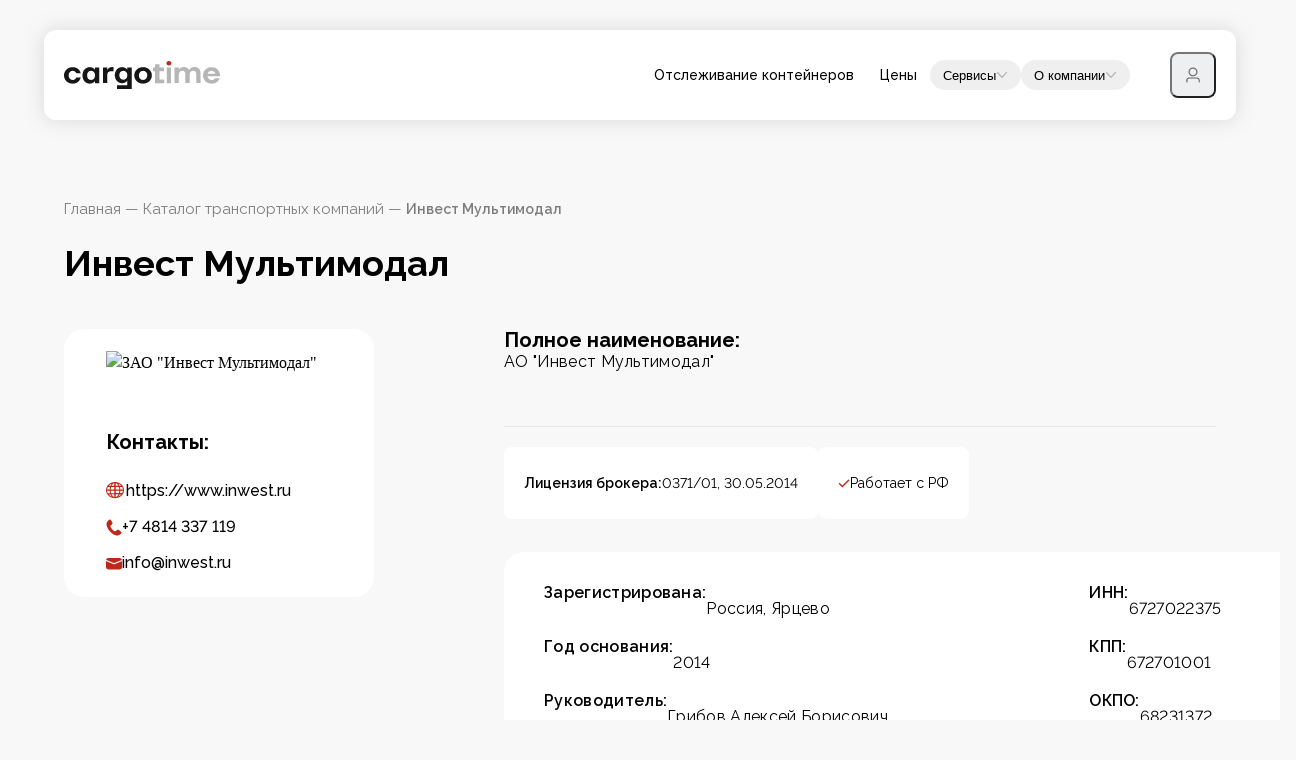

--- FILE ---
content_type: text/html; charset=utf-8
request_url: https://cargotime.ru/carriers/invest-multimodal
body_size: 36013
content:
<!DOCTYPE html><html lang="ru"><head><meta charSet="utf-8"/><meta name="viewport" content="width=device-width, initial-scale=1"/><link rel="preload" as="image" imageSrcSet="https://wp.cargotime.ru/wp-content/uploads/2016/06/0020.png 285w, https://wp.cargotime.ru/wp-content/uploads/2016/06/0020-100x70.png 100w" imageSizes="(max-width: 285px) 100vw, 285px" fetchPriority="high"/><link rel="stylesheet" href="/_next/static/css/5596556f6741e4d5.css" data-precedence="next"/><link rel="stylesheet" href="/_next/static/css/da75534e995da971.css" data-precedence="next"/><link rel="stylesheet" href="/_next/static/css/1963faddc00d4ccf.css" data-precedence="next"/><link rel="stylesheet" href="/_next/static/css/1b100ba69d1fabf3.css" data-precedence="next"/><link rel="stylesheet" href="/_next/static/css/e6c757bb291c7033.css" data-precedence="next"/><link rel="stylesheet" href="/_next/static/css/174e56ef8c3254a9.css" data-precedence="next"/><link rel="stylesheet" href="/_next/static/css/2da0ebee32a228cc.css" data-precedence="next"/><link rel="stylesheet" href="/_next/static/css/14c00c5ae7ec9692.css" data-precedence="next"/><link rel="stylesheet" href="/_next/static/css/ea94d39fff4a7dc0.css" data-precedence="next"/><link rel="stylesheet" href="/_next/static/css/e83cef81aa102107.css" data-precedence="next"/><link rel="stylesheet" href="/_next/static/css/8a60b942e522e2f0.css" data-precedence="next"/><link rel="stylesheet" href="/_next/static/css/e18f1becc013139b.css" data-precedence="next"/><link rel="stylesheet" href="/_next/static/css/f1695f969f6c18db.css" data-precedence="next"/><link rel="stylesheet" href="/_next/static/css/20d3316db34ed553.css" data-precedence="next"/><link rel="preload" as="script" fetchPriority="low" href="/_next/static/chunks/webpack-3c6beca295d1dc4b.js"/><script src="/_next/static/chunks/87c73c54-dd8d81ac9604067c.js" async=""></script><script src="/_next/static/chunks/18-b53c8252c06895b3.js" async=""></script><script src="/_next/static/chunks/main-app-7b13489b43c77ae6.js" async=""></script><script src="/_next/static/chunks/2044-7208c4346b73dc29.js" async=""></script><script src="/_next/static/chunks/6757-97ebd9620c420509.js" async=""></script><script src="/_next/static/chunks/1179-d8df1dd72ea24357.js" async=""></script><script src="/_next/static/chunks/app/layout-52c4ae476ae71600.js" async=""></script><script src="/_next/static/chunks/8bb4d8db-80d13787958aca50.js" async=""></script><script src="/_next/static/chunks/9002-3dc1afb7e715ff15.js" async=""></script><script src="/_next/static/chunks/890-820de6db3a1b8e97.js" async=""></script><script src="/_next/static/chunks/3707-da875ee1001fa1de.js" async=""></script><script src="/_next/static/chunks/2608-4fafff53fea79d0a.js" async=""></script><script src="/_next/static/chunks/app/global-error-5ad6e6c554146bb3.js" async=""></script><script src="/_next/static/chunks/app/error-e7e6cdc08e5ddbd7.js" async=""></script><script src="/_next/static/chunks/2764-7f29fb3ff0025f8d.js" async=""></script><script src="/_next/static/chunks/app/carriers/%5Bslug%5D/page-b1f59f9cd0f5a87c.js" async=""></script><script src="/_next/static/chunks/app/not-found-7130300652606299.js" async=""></script><link rel="preload" href="https://www.googletagmanager.com/gtm.js?id=GTM-P2NVJLNL" as="script"/><meta name="theme-color" content="#ffffff"/><meta name="next-size-adjust" content=""/><title>Инвест Мультимодал — таможенный брокер</title><meta name="description" content="Инвест Мультимодал — таможенный брокер. Является дочерней структурой Ростэк. Фирма имеет мультимодальный таможенный терминал."/><link rel="manifest" href="/manifest.json"/><meta name="msapplication-TileImage" content="fav-320x320.png"/><meta name="msapplication-TileColor" content="#da532c"/><meta name="mask-icon" content="/safari-pinned-tab.svg"/><link rel="canonical" href="https://cargotime.ru/carriers/invest-multimodal"/><meta property="og:title" content="Инвест Мультимодал — таможенный брокер"/><meta property="og:description" content="Инвест Мультимодал — таможенный брокер. Является дочерней структурой Ростэк. Фирма имеет мультимодальный таможенный терминал."/><meta property="og:url" content="https://cargotime.ru/carriers/invest-multimodal"/><meta property="og:site_name" content="Cargotime"/><meta property="og:locale" content="ru_RU"/><meta property="og:image" content="https://wp.cargotime.ru/wp-content/uploads/2016/06/0020.png"/><meta property="og:image:type" content="image/png"/><meta property="og:image:alt" content="ЗАО &quot;Инвест Мультимодал&quot;"/><meta property="og:type" content="article"/><meta name="twitter:card" content="summary_large_image"/><meta name="twitter:title" content="Инвест Мультимодал — таможенный брокер"/><meta name="twitter:description" content="Инвест Мультимодал — таможенный брокер. Является дочерней структурой Ростэк. Фирма имеет мультимодальный таможенный терминал."/><meta name="twitter:image" content="https://wp.cargotime.ru/wp-content/uploads/2016/06/0020.png"/><meta name="twitter:image:type" content="image/png"/><meta name="twitter:image:alt" content="ЗАО &quot;Инвест Мультимодал&quot;"/><link rel="icon" href="/favicon.ico" type="image/x-icon" sizes="32x32"/><link rel="icon" href="/icon.svg?34535229c5c0532c" type="image/svg+xml" sizes="any"/><link rel="apple-touch-icon" href="/apple-icon.png?972e13f25c845e1a" type="image/png" sizes="180x180"/><script src="/_next/static/chunks/polyfills-42372ed130431b0a.js" noModule=""></script></head><body class="__variable_354c78"><section class="Toastify" aria-live="polite" aria-atomic="false" aria-relevant="additions text" aria-label="Notifications Alt+T"></section><script type="application/ld+json">{"@context":"https://schema.org","@type":"Organization","name":"Инвест Мультимодал","image":"https://wp.cargotime.ru/wp-content/uploads/2016/06/0020.png","description":"АО \"Инвест Мультимодал\" предоставляет услуги таможенного брокера. Является дочерней структурой Ростэк. Фирма имеет мультимодальный таможенный терминал."}</script><header class="Header_frame__AAYtT Header_slug__hz3l0"><nav class="Navbar_navbar__R75lm"><a href="/"><img alt="Логотип Cargotime" loading="lazy" width="156" height="26" decoding="async" data-nimg="1" style="color:transparent" src="/logo.svg"/></a><div class="DesktopMenu_menu__Qa7WK"><a class="DesktopMenu_link__QZE2D" href="/tracking">Отслеживание контейнеров</a><a class="DesktopMenu_link__QZE2D" href="/pricing">Цены</a><button class="DesktopMenu_link__QZE2D" aria-expanded="false" aria-haspopup="dialog">Сервисы<svg xmlns="http://www.w3.org/2000/svg" width="12" height="12" fill="none" viewBox="0 0 24 24" class="DesktopMenu_tick__P1zVq"><path fill="#b2b2b2" d="M21.69 7.99a1.167 1.167 0 0 0-.117-1.693 1.29 1.29 0 0 0-1.764.114L12 14.978 4.191 6.41a1.287 1.287 0 0 0-1.763-.114 1.167 1.167 0 0 0-.119 1.694l8.75 9.6c.237.26.58.41.941.41.36 0 .704-.15.941-.41z"></path></svg></button><button class="DesktopMenu_link__QZE2D" aria-expanded="false" aria-haspopup="dialog">О компании<svg xmlns="http://www.w3.org/2000/svg" width="12" height="12" fill="none" viewBox="0 0 24 24" class="DesktopMenu_tick__P1zVq"><path fill="#b2b2b2" d="M21.69 7.99a1.167 1.167 0 0 0-.117-1.693 1.29 1.29 0 0 0-1.764.114L12 14.978 4.191 6.41a1.287 1.287 0 0 0-1.763-.114 1.167 1.167 0 0 0-.119 1.694l8.75 9.6c.237.26.58.41.941.41.36 0 .704-.15.941-.41z"></path></svg></button></div><div class="Navbar_buttons__1ReT1"><button class="Navbar_burger__ered2" aria-label="Меню" aria-expanded="false"><span class="Navbar_lines__sYarj"><span class="Navbar_line__ihoO5"></span><span class="Navbar_line__ihoO5"></span><span class="Navbar_line__ihoO5"></span></span></button><div class="AccountNavMenu_account_wrapper__zWUX5"><button class="AccountNavMenu_account_button__P9wqi" aria-expanded="false" aria-haspopup="dialog"><svg xmlns="http://www.w3.org/2000/svg" width="18" height="18" fill="none" viewBox="0 0 24 24"><path fill="#666666" d="M12 12.37a4.53 4.53 0 0 0 3.182-1.301A4.42 4.42 0 0 0 16.5 7.926c0-1.179-.474-2.31-1.318-3.143A4.53 4.53 0 0 0 12 3.481a4.53 4.53 0 0 0-3.182 1.302A4.42 4.42 0 0 0 7.5 7.926c0 1.179.474 2.31 1.318 3.143A4.53 4.53 0 0 0 12 12.37m0 1.482a6.04 6.04 0 0 1-4.243-1.736A5.9 5.9 0 0 1 6 7.926a5.9 5.9 0 0 1 1.757-4.19A6.04 6.04 0 0 1 12 2c1.591 0 3.117.624 4.243 1.736A5.9 5.9 0 0 1 18 7.926a5.9 5.9 0 0 1-1.757 4.19A6.04 6.04 0 0 1 12 13.852m7.5 7.407v-2.222c0-.59-.237-1.155-.659-1.571a2.26 2.26 0 0 0-1.591-.651H6.75c-.597 0-1.169.234-1.591.65a2.2 2.2 0 0 0-.659 1.572v2.222a.74.74 0 0 1-.22.524.754.754 0 0 1-1.06 0 .74.74 0 0 1-.22-.524v-2.222a3.68 3.68 0 0 1 1.098-2.619 3.77 3.77 0 0 1 2.652-1.085h10.5c.995 0 1.948.39 2.652 1.085A3.68 3.68 0 0 1 21 19.037v2.222a.74.74 0 0 1-.22.524.754.754 0 0 1-1.06 0 .74.74 0 0 1-.22-.524"></path></svg></button></div></div></nav><div class="Header_content_wrapper__5_B_L"><div class="Header_breadcrumbs__SLAqR"><div><a href="/">Главная</a><span> — </span></div><div><a href="/carriers">Каталог транспортных компаний</a><span> — </span></div><div><span>Инвест Мультимодал</span></div></div><h1 class="Header_title__r0hqF">Инвест Мультимодал</h1><div class="Header_content__pzuwg"></div></div></header><main><div class="TransporterHeader_frame__cF9Xf"><div class="Card_frame__noW6d"><img src="https://wp.cargotime.ru/wp-content/uploads/2016/06/0020.png" srcSet="https://wp.cargotime.ru/wp-content/uploads/2016/06/0020.png 285w, https://wp.cargotime.ru/wp-content/uploads/2016/06/0020-100x70.png 100w" sizes="(max-width: 285px) 100vw, 285px" alt="ЗАО &quot;Инвест Мультимодал&quot;" width="226" height="226" fetchPriority="high" loading="eager"/><div class="Card_contacts__xg9bD"><h4>Контакты:</h4><div><img alt="" loading="lazy" width="20" height="18" decoding="async" data-nimg="1" style="color:transparent" src="/_next/static/media/site.f8f4f257.svg"/><noindex><a href="https://www.inwest.ru" target="_blank" rel="noopener noreferrer nofollow">https://www.inwest.ru</a></noindex></div><div><img alt="" loading="lazy" width="16" height="17" decoding="async" data-nimg="1" style="color:transparent" src="/_next/static/media/phone.c9c057a4.svg"/><span>+7 4814 337 119</span></div><div><img alt="" loading="lazy" width="16" height="17" decoding="async" data-nimg="1" style="color:transparent" src="/_next/static/media/mail.8799956a.svg"/><span>info@inwest.ru</span></div></div></div><div class="TransporterHeader_content__ihElb"><div class="TransporterHeader_full_name__V8Q0s"><span>Полное наименование:</span><h4>АО &quot;Инвест Мультимодал&quot; </h4></div><div class="TransporterHeader_geography__chFeV"></div><div data-orientation="horizontal" role="separator" class="Divider_divider__XaG4a TransporterHeader_line__MEk_8 Divider_line__ZmRcV" style="--background-color:#e6e6e6"></div><div class="TransporterHeader_additional_info__Rw37d"><div class="TransporterHeader_box__AXXGb undefined"><span>Лицензия брокера:</span><p>0371/01<!-- -->, <!-- -->30.05.2014</p></div><div class="TransporterHeader_box__AXXGb"><img alt="" loading="lazy" width="12" height="9" decoding="async" data-nimg="1" style="color:transparent" src="/_next/static/media/check-red.ea3821e0.svg"/><p>Работает с РФ</p></div></div><div class="TransporterHeader_facts__u7lmk"><div class="TransporterHeader_part__8LxOK"><div><span>Зарегистрирована:</span><p>Россия<!-- -->, <!-- -->Ярцево</p></div><div><span>Год основания:</span><p>2014</p></div><div><span>Руководитель:</span><p>Грибов Алексей Борисович</p></div><div><span>Уставной капитал</span><p>100<!-- --> тыс. Р</p></div></div><div class="TransporterHeader_part__8LxOK"><div><span>ИНН:</span><p>6727022375 </p></div><div><span>КПП: </span><p>672701001</p></div><div><span>ОКПО:</span><p>68231372</p></div><div><span>ОГРН:</span><p>1116727000257</p></div></div></div></div></div><div class="Offices_frame__fPvcz"><div class="Offices_content__vukr_"><h3>Офисы:</h3><div><p>Смоленская область, г. Ярцево, ул. 2-я Машиностроительная, стр. 9, пом. 1</p>
</div></div><div style="position:relative;width:100%;height:360px;border-radius:20px;overflow:hidden"></div></div><article class="Body_body__rZ4x3"><section class="Body_text__7JGzf"><p>ЗАО &#171;Инвест Мультимодал&#187; присутствует на рынке таможенных услуг более 5 лет. Компания предоставляет своим клиентам услуги таможенного брокера. Право ЗАО на предоставление услуг в данной сфере подтверждено Свидетельством о внесении в Реестр таможенных брокеров № 0371/01 от 20 мая 2014 года. Является дочерней структурой Ростэк. Фирма имеет собственный мультимодальный таможенный терминал, включающий склад временного хранения.</p>
<h2>Предоставляемые ЗАО &#171;Инвест Мультимодал&#187; услуги</h2>
<p>Компания предоставляет своим клиентам услуги таможенного брокера, оказывая полный спектр услуг таможенного оформления, сертификации и временного хранения грузов. Фирма имеет собственный мультимодальный таможенный терминал. Также Инвест Мультимодал предоставляет услуги аутсортинга ВЭД и международных перевозок. </p>
<h2>Регионы деятельности брокера</h2>
<p>В географию деятельности фирмы входят:</p>
<ul>
<li>т/п Московский железнодорожный ()</li>
<li>ОТОиТК № 3 т/п Ярцевский ()</li>
<li>т/п Московский (центр эл.декл.) ().</li>
</ul>
<h2>Отзывы</h2>
<p>Компания имеет оценку 1.5 из 5 на отзывах в Google на основании четырех отзывов.</p>
</section></article></main><footer class="Footer_footer_frame__j6ZSa"><div class="Footer_footer_content__vt4bM"><div class="Footer_text_and_logo__Bnw77"><a href="/"><img alt="Cargotime logo" loading="lazy" width="200" height="36" decoding="async" data-nimg="1" class="Footer_logo__dKMya" style="color:transparent" src="/_next/static/media/footer-logo.a8555684.svg"/></a><div class="Footer_text__EUGLd"><p>Cargotime — это активно развивающийся цифровой логистический портал, цель которого — дать клиентам грузовых компаний простой доступ к информации об их грузах и перевозчиках.</p><p>Наши сервисы помогают отслеживать грузы, рассчитывать стоимость поездок по России и находить актуальные компании через каталоги.</p></div></div><hr class="Footer_divider__pxDSf"/><div class="Footer_menu__1Bwf9"><h2 class="Footer_header__0dM9h">Меню</h2><div class="Footer_links__ywhOn"><div class="Footer_links_container__bnx_N"><div class="Footer_links_col__CqBX7"><a href="/tracking">Отслеживание контейнеров</a><a href="/pricing">Цены</a><a href="/travel-cost">Калькулятор топлива</a><a href="/calculator">Калькулятор доставки</a><a href="/tracking-packages">Отслеживание посылок</a></div><div class="Footer_links_col__CqBX7"><a href="/carriers">Транспортные компании</a><a href="/news">Новости</a><a href="/useful">Полезное</a><a href="/contacts">Контакты</a></div></div></div></div><hr class="Footer_divider__pxDSf"/><div class="Footer_contact_us__8KexF"><h2 class="Footer_header__0dM9h">Связаться с нами:</h2><p class="Footer_subheader__eQJyk">Мы на связи по всем вопросам отслеживания контейнеров c 9:00 до 18:00 (МСК)</p><div class="Footer_contacts__lYhCH"><div class="Footer_email__OOfTt"><a href="mailto:info@cargotime.ru">info@cargotime.ru</a></div><div class="Footer_social__7ZzEX"><a href="tel:+79995124999">+7 999 512 49 99</a><a href="https://t.me/cargotime_support"><img alt="Написать в Телеграм" loading="lazy" width="18" height="19" decoding="async" data-nimg="1" style="color:transparent" src="/_next/static/media/tg-icon.4acd54d7.svg"/></a></div></div></div><div class="Footer_bottom____Jom"><div class="Footer_years__TAWnF">2020-<!-- -->2026</div><div class="Footer_docs__p5t3C"><a href="/user-agreement">Пользовательское соглашение</a><a href="/privacy-policy">Политика конфиденциальности</a><a href="/public-offer">Публичная оферта</a></div></div></div></footer><script type="application/ld+json">{"@context":"https://schema.org","@type":"Organization","name":"Cargotime","image":"","description":"Объединяем профессиональных логистов, крупных перевозчиков и частных клиентов. Позволяем отследить местоположение грузовых контейнеров, перевозимых разными компаниями."}</script><a href="https://www.liveinternet.ru/click" target="_blank" style="display:none" aria-label="Logo. link to home page" rel="noreferrer"><img id="licnt4436" width="1" height="1" style="border:0" title="LiveInternet: показано число посетителей за сегодня" src="[data-uri]" alt=""/></a><div id="modal"></div><script src="/_next/static/chunks/webpack-3c6beca295d1dc4b.js" id="_R_" async=""></script><script>(self.__next_f=self.__next_f||[]).push([0])</script><script>self.__next_f.push([1,"1:\"$Sreact.fragment\"\n2:I[39436,[\"2044\",\"static/chunks/2044-7208c4346b73dc29.js\",\"6757\",\"static/chunks/6757-97ebd9620c420509.js\",\"1179\",\"static/chunks/1179-d8df1dd72ea24357.js\",\"7177\",\"static/chunks/app/layout-52c4ae476ae71600.js\"],\"Provider\"]\n14:I[66636,[\"9249\",\"static/chunks/8bb4d8db-80d13787958aca50.js\",\"2044\",\"static/chunks/2044-7208c4346b73dc29.js\",\"9002\",\"static/chunks/9002-3dc1afb7e715ff15.js\",\"890\",\"static/chunks/890-820de6db3a1b8e97.js\",\"1179\",\"static/chunks/1179-d8df1dd72ea24357.js\",\"3707\",\"static/chunks/3707-da875ee1001fa1de.js\",\"2608\",\"static/chunks/2608-4fafff53fea79d0a.js\",\"4219\",\"static/chunks/app/global-error-5ad6e6c554146bb3.js\"],\"default\"]\n1f:I[61046,[\"2044\",\"static/chunks/2044-7208c4346b73dc29.js\",\"6757\",\"static/chunks/6757-97ebd9620c420509.js\",\"1179\",\"static/chunks/1179-d8df1dd72ea24357.js\",\"7177\",\"static/chunks/app/layout-52c4ae476ae71600.js\"],\"ClientRootLayout\"]\n20:I[85341,[],\"\"]\n21:I[2510,[\"9249\",\"static/chunks/8bb4d8db-80d13787958aca50.js\",\"2044\",\"static/chunks/2044-7208c4346b73dc29.js\",\"9002\",\"static/chunks/9002-3dc1afb7e715ff15.js\",\"890\",\"static/chunks/890-820de6db3a1b8e97.js\",\"1179\",\"static/chunks/1179-d8df1dd72ea24357.js\",\"3707\",\"static/chunks/3707-da875ee1001fa1de.js\",\"2608\",\"static/chunks/2608-4fafff53fea79d0a.js\",\"8039\",\"static/chunks/app/error-e7e6cdc08e5ddbd7.js\"],\"default\"]\n22:I[90025,[],\"\"]\n23:I[10489,[\"9249\",\"static/chunks/8bb4d8db-80d13787958aca50.js\",\"2044\",\"static/chunks/2044-7208c4346b73dc29.js\",\"9002\",\"static/chunks/9002-3dc1afb7e715ff15.js\",\"890\",\"static/chunks/890-820de6db3a1b8e97.js\",\"2764\",\"static/chunks/2764-7f29fb3ff0025f8d.js\",\"1179\",\"static/chunks/1179-d8df1dd72ea24357.js\",\"3707\",\"static/chunks/3707-da875ee1001fa1de.js\",\"2608\",\"static/chunks/2608-4fafff53fea79d0a.js\",\"2018\",\"static/chunks/app/carriers/%5Bslug%5D/page-b1f59f9cd0f5a87c.js\"],\"Image\"]\n24:I[60336,[\"9249\",\"static/chunks/8bb4d8db-80d13787958aca50.js\",\"2044\",\"static/chunks/2044-7208c4346b73dc29.js\",\"9002\",\"static/chunks/9002-3dc1afb7e715ff15.js\",\"890\",\"static/chunks/890-820de6db3a1b8e97.js\",\"2764\",\"static/c"])</script><script>self.__next_f.push([1,"hunks/2764-7f29fb3ff0025f8d.js\",\"1179\",\"static/chunks/1179-d8df1dd72ea24357.js\",\"3707\",\"static/chunks/3707-da875ee1001fa1de.js\",\"2608\",\"static/chunks/2608-4fafff53fea79d0a.js\",\"2018\",\"static/chunks/app/carriers/%5Bslug%5D/page-b1f59f9cd0f5a87c.js\"],\"Navbar\"]\n25:I[12074,[\"9249\",\"static/chunks/8bb4d8db-80d13787958aca50.js\",\"2044\",\"static/chunks/2044-7208c4346b73dc29.js\",\"9002\",\"static/chunks/9002-3dc1afb7e715ff15.js\",\"890\",\"static/chunks/890-820de6db3a1b8e97.js\",\"1179\",\"static/chunks/1179-d8df1dd72ea24357.js\",\"3707\",\"static/chunks/3707-da875ee1001fa1de.js\",\"2608\",\"static/chunks/2608-4fafff53fea79d0a.js\",\"4345\",\"static/chunks/app/not-found-7130300652606299.js\"],\"default\"]\n26:I[19664,[\"9249\",\"static/chunks/8bb4d8db-80d13787958aca50.js\",\"2044\",\"static/chunks/2044-7208c4346b73dc29.js\",\"9002\",\"static/chunks/9002-3dc1afb7e715ff15.js\",\"890\",\"static/chunks/890-820de6db3a1b8e97.js\",\"2764\",\"static/chunks/2764-7f29fb3ff0025f8d.js\",\"1179\",\"static/chunks/1179-d8df1dd72ea24357.js\",\"3707\",\"static/chunks/3707-da875ee1001fa1de.js\",\"2608\",\"static/chunks/2608-4fafff53fea79d0a.js\",\"2018\",\"static/chunks/app/carriers/%5Bslug%5D/page-b1f59f9cd0f5a87c.js\"],\"\"]\n27:I[27241,[\"2044\",\"static/chunks/2044-7208c4346b73dc29.js\",\"6757\",\"static/chunks/6757-97ebd9620c420509.js\",\"1179\",\"static/chunks/1179-d8df1dd72ea24357.js\",\"7177\",\"static/chunks/app/layout-52c4ae476ae71600.js\"],\"GoogleTagManager\"]\n28:I[45165,[\"2044\",\"static/chunks/2044-7208c4346b73dc29.js\",\"6757\",\"static/chunks/6757-97ebd9620c420509.js\",\"1179\",\"static/chunks/1179-d8df1dd72ea24357.js\",\"7177\",\"static/chunks/app/layout-52c4ae476ae71600.js\"],\"\"]\n29:I[94921,[\"2044\",\"static/chunks/2044-7208c4346b73dc29.js\",\"6757\",\"static/chunks/6757-97ebd9620c420509.js\",\"1179\",\"static/chunks/1179-d8df1dd72ea24357.js\",\"7177\",\"static/chunks/app/layout-52c4ae476ae71600.js\"],\"StoreModal\"]\n2b:I[15104,[],\"OutletBoundary\"]\n2e:I[15104,[],\"ViewportBoundary\"]\n30:I[15104,[],\"MetadataBoundary\"]\n:HL[\"/_next/static/media/630c17af355fa44e-s.p.woff2\",\"font\",{\"crossOrigin\":\"\",\"type\":\"font/woff2\"}]\n:HL[\"/_next/static/media"])</script><script>self.__next_f.push([1,"/6e67fad4fa881005-s.p.woff2\",\"font\",{\"crossOrigin\":\"\",\"type\":\"font/woff2\"}]\n:HL[\"/_next/static/css/5596556f6741e4d5.css\",\"style\"]\n:HL[\"/_next/static/css/da75534e995da971.css\",\"style\"]\n:HL[\"/_next/static/css/1963faddc00d4ccf.css\",\"style\"]\n:HL[\"/_next/static/css/1b100ba69d1fabf3.css\",\"style\"]\n:HL[\"/_next/static/css/e6c757bb291c7033.css\",\"style\"]\n:HL[\"/_next/static/css/174e56ef8c3254a9.css\",\"style\"]\n:HL[\"/_next/static/css/2da0ebee32a228cc.css\",\"style\"]\n:HL[\"/_next/static/css/14c00c5ae7ec9692.css\",\"style\"]\n:HL[\"/_next/static/css/ea94d39fff4a7dc0.css\",\"style\"]\n:HL[\"/_next/static/css/e83cef81aa102107.css\",\"style\"]\n:HL[\"/_next/static/css/8a60b942e522e2f0.css\",\"style\"]\n:HL[\"/_next/static/css/e18f1becc013139b.css\",\"style\"]\n:HL[\"/_next/static/css/f1695f969f6c18db.css\",\"style\"]\n:HL[\"/_next/static/css/20d3316db34ed553.css\",\"style\"]\n"])</script><script>self.__next_f.push([1,"0:{\"P\":null,\"b\":\"X5HLNWVi0dz5N1jrH52Bi\",\"p\":\"\",\"c\":[\"\",\"carriers\",\"invest-multimodal\"],\"i\":false,\"f\":[[[\"\",{\"children\":[\"carriers\",{\"children\":[[\"slug\",\"invest-multimodal\",\"d\"],{\"children\":[\"__PAGE__\",{}]}]}]},\"$undefined\",\"$undefined\",true],[\"\",[\"$\",\"$1\",\"c\",{\"children\":[[[\"$\",\"link\",\"0\",{\"rel\":\"stylesheet\",\"href\":\"/_next/static/css/5596556f6741e4d5.css\",\"precedence\":\"next\",\"crossOrigin\":\"$undefined\",\"nonce\":\"$undefined\"}],[\"$\",\"link\",\"1\",{\"rel\":\"stylesheet\",\"href\":\"/_next/static/css/da75534e995da971.css\",\"precedence\":\"next\",\"crossOrigin\":\"$undefined\",\"nonce\":\"$undefined\"}],[\"$\",\"link\",\"2\",{\"rel\":\"stylesheet\",\"href\":\"/_next/static/css/1963faddc00d4ccf.css\",\"precedence\":\"next\",\"crossOrigin\":\"$undefined\",\"nonce\":\"$undefined\"}]],[\"$\",\"html\",null,{\"lang\":\"ru\",\"children\":[\"$\",\"body\",null,{\"className\":\"__variable_354c78\",\"children\":[[\"$\",\"$L2\",null,{\"locale\":\"ru\",\"messages\":{\"useClientLayout\":{\"cookieToast\":{\"title\":\"Мы используем файлы cookie,\\nчтобы все работало корректно\",\"buttonText\":\"Принять все\",\"linkText\":\"Узнать больше о том, как мы защищаем ваши данные\"},\"reloadToast\":{\"title\":\"Перезагрузите страницу, чтобы\\nприменить последние обновления сайта\",\"buttonText\":\"Перезагрузить\"}},\"contacts\":{\"telegram\":\"https://t.me/cargotime_support\",\"email\":\"info@cargotime.ru\",\"phone\":\"+7 999 512-49-99\",\"address\":\"Санкт-Петербург, 14-я линия В.О., д. 39\",\"schedule\":\"Пн-Пт: 9:00–18:00 (МСК)\"},\"pattern\":{\"login\":\"Логин должен состоять из 4-20 символов, начинаться с буквы, содержать буквы, цифры, точки и дефисы и заканчиваться буквой или цифрой.\",\"email\":\"Почта некорректна\",\"password\":\"Пароль должен состоять из 8-64 символов, содержать как минимум одну заглавную букву и одну цифру, и может включать буквы, цифры и специальные символы\",\"passwordLogin\":\"Пароль должен состоять из 8-128 символов\",\"name\":\"Имя должно содержать только буквы, пробелы или дефисы, от 2 до 40 символов\"},\"tracking\":{\"autodetect\":\"Автоопределение\"},\"pricing\":{\"advantagesSectionButtonText\":\"Выбрать тариф\"},\"account\":{\"page\":{\"title\":\"Личные данные\",\"metadata\":{\"title\":\"Личный кабинет Cargotime\",\"description\":\"Личный кабинет Cargotime — ваш персональный центр для отслеживания грузов!\"},\"breadcrumbs\":{\"0\":\"Личный кабинет\",\"1\":\"Личные данные\"}},\"api\":{\"page\":{\"title\":\"API\",\"breadcrumbs\":{\"0\":\"Личный кабинет\",\"1\":\"API для разработчиков\"},\"metadata\":{\"title\":\"API для разработчиков в личном кабинете Cargotime\",\"description\":\"Удобное управление ключами доступа к API и просмотр историй запросов в личном кабинете Cargotime\"}}},\"techSupport\":{\"page\":{\"title\":\"Техподдержка\",\"metadata\":{\"title\":\"Техподдержка личного кабинета Cargotime\",\"description\":\"Наша техподдержка всегда готова помочь вам эффективно использовать возможности личного кабинета Cargotime\"},\"breadcrumbs\":{\"0\":\"Личный кабинет\",\"1\":\"Техподдержка\"}}},\"subscriptions\":{\"page\":{\"metadata\":{\"title\":\"Отслеживание контейнеров в личном кабинете Cargotime\",\"description\":\"Сервис отслеживания контейнеров в личном кабинете Cargotime — это удобный инструмент для отслеживания грузов\"}},\"layout\":{\"title\":\"Трекинг контейнеров\",\"breadcrumbs\":{\"0\":\"Личный кабинет\",\"1\":\"Трекинг контейнеров\"}},\"tracking\":{\"page\":{\"metadata\":{\"title\":\"Отслеживание контейнеров по номеру\",\"description\":\"Отслеживайте местоположение контейнеров и судов. Доступно 80+ компаний\"},\"breadcrumbs\":{\"0\":\"Личный кабинет\",\"1\":\"Трекинг контейнеров\"}}}},\"payment\":{\"page\":{\"title\":\"Тарифы и оплата\",\"metadata\":{\"title\":\"Тарифы и оплата в личном кабинете Cargotime\",\"description\":\"Оформление, управление тарифами и подписками в личном кабинете Cargotime. Настройка количества отслеживаний и контроль расходов в одном месте.\"},\"breadcrumbs\":{\"0\":\"Личный кабинет\",\"1\":\"Тарифы и оплата\"}},\"history\":{\"page\":{\"title\":\"Тарифы и оплата\",\"metadata\":{\"title\":\"Оплата и история платежей в личном кабинете Cargotime\",\"description\":\"Сервис оплаты и истории платежей в личном кабинете Cargotime помогает вам легко отслеживать все финансовые операции\"},\"breadcrumbs\":{\"0\":\"Личный кабинет\",\"1\":\"Тарифы и оплата\"}}},\"management\":{\"page\":{\"title\":\"Тарифы и оплата\",\"metadata\":{\"title\":\"Оплата и история платежей в личном кабинете Cargotime\",\"description\":\"Сервис оплаты и истории платежей в личном кабинете Cargotime помогает вам легко отслеживать все финансовые операции\"},\"breadcrumbs\":{\"0\":\"Личный кабинет\",\"1\":\"Тарифы и оплата\"}}}},\"notifications\":{\"page\":{\"title\":\"Уведомления\",\"metadata\":{\"title\":\"Уведомления личного кабинета Cargotime\",\"description\":\"Просматривайте и управляйте уведомлениями в личном кабинете Cargotime\"},\"breadcrumbs\":{\"0\":\"Личный кабинет\",\"1\":\"Уведомления\"}}}},\"Navbar\":{\"logoAlt\":\"Логотип Cargotime\",\"burgerMenu\":{\"ariaLabel\":\"Меню\"}},\"AccountMenu\":{\"profile\":\"Личный кабинет\",\"personalData\":\"Личные данные\",\"notifications\":\"Уведомления\",\"subscriptions\":\"Трекинг контейнеров\",\"payment\":\"Тарифы и оплата\",\"techSupport\":\"Техподдержка\",\"api\":\"API для разработчиков\",\"exit\":\"Выйти из аккаунта\",\"hideMenu\":\"Скрыть меню\",\"unnamed\":\"Без имени\",\"tracking\":\"Начать отслеживание\",\"trackingList\":\"Мои отслеживания\",\"trackingArchive\":\"Архив\",\"paymentSubscription\":\"Подписка\",\"paymentManagement\":\"Способы оплаты\",\"paymentHistory\":\"История платежей\",\"apiStatus\":\"Статус\",\"apiManagement\":\"Управление ключом\"},\"AccountSection\":{\"tabs\":{\"personalData\":\"Личные данные\",\"notifications\":\"Уведомления\",\"oldVersion\":\"Начать отслеживание\",\"addContainers\":\"Добавить контейнеры\",\"tracking\":\"Мои отслеживания\",\"subscriptions\":\"Подписки\",\"archive\":\"Архив\",\"subscription\":\"Подписка\",\"paymentMethods\":\"Способы оплаты\",\"paymentHistory\":\"История платежей\",\"techSupport\":\"Техподдержка\",\"status\":\"Статус\",\"keyManagement\":\"Управление ключом\",\"requestHistory\":\"История запросов\"},\"questionButton\":\"Как это работает?\"},\"AccountContentFooter\":{\"text\":\"Нужна помощь\"},\"AccountProfile\":{\"email\":\"E-mail\",\"loadingInfo\":\"Загружаем информацию\",\"settings\":{\"title\":\"Настройки\",\"description\":\"Адаптируйте возможности личного кабинета под свои потребности\",\"duplicateNotifications\":\"Дублировать уведомления на почту\",\"duplicateNotificationsInfo\":\"Будем отправлять только обновления по вашим статусам и важные уведомления о работе сервисов\",\"advertisingAgreement\":\"Получать информационные и рекламные сообщения\",\"advertisingAgreementInfo\":\"Будем присылать эксклюзивные предложения и рассказывать о преимуществах сервиса\"},\"changePassword\":\"Изменить пароль\",\"banner\":{\"title\":\"Бесплатный доступ с ограниченным функционалом\",\"buttonText\":\"Получить полный функционал\"},\"footer\":\"Нужна помощь?\"},\"AccountNotifications\":{\"markAllRead\":\"Отметить все прочитанными\",\"noNewNotifications\":\"Новых уведомлений пока нет\",\"noNewNotificationsDescription\":\"Мы оповестим вас, когда появятся новые уведомления\",\"supportQuestion\":\"Есть вопросы? Обратитесь в поддержку!\"},\"AccountTechSupportForm\":{\"form\":{\"name\":\"Имя\",\"email\":\"Почта\",\"subject\":\"Тема:\",\"subjectPlaceholder\":\"Тема сообщения\",\"question\":\"Ваш вопрос:\",\"questionPlaceholder\":\"Задайте вопрос или оставьте комментарий здесь\",\"sendMessage\":\"Отправить письмо\"},\"successMessage\":\"Письмо успешно отправлено\",\"errorMessage\":\"При отправке письма произошла ошибка, попробуйте ещё раз\"},\"ContactUs\":{\"title\":\"Связаться с нами:\",\"description\":\"Мы на связи по любым вопросам c 9:00 до 18:00 (МСК)\",\"telegramAlt\":\"Написать в Телеграм\"},\"ContentAccount\":{\"backToAllNotifications\":\"Вернуться ко всем уведомлениям\",\"backToMenu\":\"В личный кабинет\"},\"AccountPaymentHistory\":{\"totalAmount\":\"Сумма всех списаний:\",\"askQuestion\":\"Задать вопрос по оплате\",\"noPayments\":\"Платежи не обнаружены\",\"choose\":\"Выберите подходящий тариф и отслеживайте все списания в одном месте\",\"chooseButton\":\"Выбрать тариф\",\"footer\":\"Нужна помощь?\"},\"AccountApi\":{\"title\":\"API ключ\",\"description\":\"Авторизуйтесь по уникальному ключу UUID\\nи управляйте трекингом через API\",\"formNotification_1\":{\"title\":\"Храните ключ в безопасном месте\",\"text\":\"Если ключ скомпрометирован, обновите его\"},\"moreInformation\":\" Для подробной информации по работе с API ознакомьтесь с \u003cLinkDocumentation\u003eдокументацией\u003c/LinkDocumentation\u003e или \u003cLinkDevelopers\u003eинформацией для разработчиков\u003c/LinkDevelopers\u003e\",\"formNotification_2\":{\"title\":\"Работа с сервисом через API входит в стоимость подписки\",\"text\":\"Если не хватает отслеживаний, можно сменить тариф в любой момент\"},\"changePlan\":\"Сменить тариф\",\"footer\":\"Часто задаваемые вопросы\",\"KeySection\":{\"loadingInfo\":\"Загружаем информацию\",\"currentKey\":\"Ваш текущий ключ:\",\"noKeysCreated\":\"Пока не создано ни одного ключа\",\"hint\":\"Нажмите «Выпустить ключ», и мы сгенерируем уникальный ключ в течение 2 минут\",\"copyKey\":\"Ключ скопирован\",\"copyKeyAriaLabel\":\"Скопировать API-ключ\",\"updateKey\":\"Обновить ключ\",\"generateKey\":\"Выпустить ключ\",\"updateKeyTitle\":\"Обновление API-ключа\",\"updateKeyText\":\"Обращаем ваше внимание на то, что после обновления ключа текущий станет недействительным. Все интеграции, использующие старый ключ, перестанут работать. Пожалуйста, не забудьте заменить ключ во всех ваших приложениях\",\"updateKeyButton\":\"Обновить ключ\",\"FreePlan\":{\"title\":\"Работа с API доступна только в платном тарифе\",\"text\":\"Подпишитесь на сервис и получите все возможности интеграции\",\"button\":\"Перейти на платный тариф\"},\"NoKey\":{\"title\":\"Пока не создано ни одного ключа\",\"text\":\"Нажмите «Выпустить ключ», и мы сгенерируем уникальный ключ в течение 2 минут\",\"button\":\"Выпустить ключ\"},\"Error\":{\"title\":\"Что-то пошло не так!\",\"text\":\"Попробуйте обновить страницу\",\"button\":\"Обновить страницу\"}}},\"useUserMenuOptions\":{\"personalCabinet\":{\"title_login\":\"Личный кабинет\",\"title_not_login\":\"Вход / Регистрация\",\"description\":\"Больше возможностей в личном кабинете\",\"unnamed\":\"Без имени\"},\"notifications\":{\"title\":\"Уведомления\",\"description\":\"Все обновления в одном месте\"},\"trackingContainers\":{\"title\":\"Трекинг контейнеров\",\"description\":\"Отслеживание контейнеров по всему миру\"},\"techSupport\":{\"title\":\"Техподдержка\",\"description\":\"Отвечаем на любые ваши вопросы\"}},\"PaymentBenefits\":{\"benefits\":{\"legal\":{\"0\":\"Учитываем особенности процессов в вашей компании\",\"1\":\"Предоставляем дополнительные оптовые скидки\",\"2\":\"Закрепляем персонального менеджера для оперативного решения вопросов\"},\"hasQuantity\":{\"0\":\"{isCustom, select, true {Более} false {До} other {До}} {count} {count, plural, one {контейнер} few {контейнера} many {контейнеров} other {контейнеров}} с регулярным обновлением статуса в течение месяца\",\"1\":\"Геопозиция в реальном времени, уведомления об изменении плана перевозки\",\"2\":\"Смена тарифного плана доступна в любой момент и без переплат\"},\"noQuantity\":{\"0\":\"При переходе спишем только разницу в стоимости тарифов\",\"1\":\"Можно вернуться на предыдущий тариф в любой момент\",\"2\":\"Больше контейнеров в тарифе — меньше стоимость каждого\"}}},\"PaymentBusinessBlock\":{\"label\":\"Индивидуальные условия\",\"title\":\"Бизнесу\",\"description\":\"Предоставляем индивидуальные условия по вашему запросу\",\"benefits\":[\"Возможность оплаты по счету\",\"Скидки за большие объемы перевозок\",\"Закрепление персонального менеджера за компанией\"],\"button\":\"Получить условия\"},\"PaymentTrialBanner\":{\"label\":\"Для всех пользователей\",\"title\":\"Пробный период для любой подписки\",\"description\":\"Протестируйте возможности трекинга и API\",\"metrics\":{\"days\":{\"value\":\"7 дней\",\"label\":\"Доступа к сервису\"},\"api\":{\"value\":\"API\",\"label\":\"Включен в период\"},\"plan\":{\"value\":\"Любой план\",\"label\":\"Доступно для бизнеса\"}},\"button\":\"Начать пробный период\",\"link\":\"Узнать больше об условиях\",\"invalidStatus\":{\"title\":\"Пробный период недоступен\",\"text\":\"Возможно, у вас уже есть активная подписка или пробный период был использован ранее\"}},\"PaymentPlanSelection\":{\"title\":{\"freePlan\":\"Бесплатный тариф\",\"purchase\":\"Платный тариф\",\"change\":\"Сменить тариф\"},\"description\":\"Зависит от количества\\nотслеживаемых контейнеров в месяц\",\"checkCompanies\":\"Проверить доступные компании\",\"benefits\":[\"Смена тарифа в любой момент и без переплат\",\"Автоматически отслеживаем контейнер во время подписки\",\"Доступные слоты для отслеживания обновляются каждый месяц\"],\"howItWorks\":\"Как это работает?\"},\"AccountPaymentDashboard\":{\"successCancelSubscription\":\"Вы успешно отменили подписку\",\"failCancelSubscription\":\"Не получилось отменить подписку, попробуйте ещё раз\",\"cancelSubscriptionText\":\"При отмене подписки ваши отслеживания будут приостановлены после окончания оплаченного периода — {date}\",\"getPaymentModal\":{\"title\":\"Отмена подписки\",\"text\":\"Вы действительно хотите отменить подписку?\",\"buttonProps\":{\"title\":\"Отменить подписку\"}},\"AccountPaymentPanel\":{\"common\":{\"title\":\"{planType, select, free {Выбор тарифа} other {Другие тарифы}}\",\"PaymentChangeTariff\":{\"bottomText\":\"Переход с корпоративного плана\\nпо запросу\"}},\"legal\":{\"title\":\"Юридическим лицам\",\"text\":\"Предоставляем индивидуальные условия по вашему запросу\",\"PaymentChangeTariff\":{\"children\":\"Связаться с нами\"}}},\"cancelButton\":\"Отменить подписку\",\"clarification\":\"Остановим отслеживание контейнеров после\",\"questionButton\":\"Как это работает?\"},\"PaymentReviewModal\":{\"title\":\"Подписка на сервис трекинга\",\"text\":\"Отслеживайте все ваши контейнеры через личный кабинет\",\"AccountPaymentPanel\":{\"title\":\"Количество контейнеров в месяц:\"},\"PaymentChangeTariff\":{\"text\":\"в месяц\",\"buttonProps\":{\"choose\":\"Выберите план\",\"contact\":\"Связаться с нами\",\"signIn\":\"Войти или зарегистрироваться\",\"manage\":\"Перейти к управлению\"}},\"howItWorks\":\"Как это работает?\"},\"PaymentPlanModal\":{\"inThisMonth\":\"в этом месяце\",\"inThisMonthWithSave\":\"в этом месяце с сохранением запросов\",\"everyMonth\":\"далее каждый месяц\",\"individualСonditions\":\"Обсуждаем индивидуальные условия\",\"newTariff\":\"Выберите новый тариф\",\"contact\":\"Связаться с нами\",\"changePlan\":\"Сменить план\",\"buySubscription\":\"Оплатить подписку\",\"title\":\"Подписка на сервис трекинга\",\"text\":\"Отслеживайте все ваши контейнеры через личный кабинет\",\"AccountPaymentTariffPanel\":{\"title\":\"Количество контейнеров в месяц:\"},\"howItWorks\":\"Как это работает?\"},\"PaymentReject\":{\"title\":\"Платеж отклонен банком\",\"text\":\"Проверьте корректность указанных данных и попробуйте оплатить еще раз\",\"button\":\"Попробовать еще раз\"},\"PaymentContactsModal\":{\"form\":{\"subject\":\"Индивидуальный тариф\",\"message\":\"[Автосообщение] Пользователь интересуется индивидуальными тарифами\"},\"successMessage\":\"Сообщение успешно отправлено!\",\"errorMessage\":\"Не получилось отправить сообщение, пожалуйста, попробуйте ещё раз\",\"successCopy\":\"Вы успешно скопировали текст!\",\"title\":\"Укажите ваши контакты\",\"text\":\"Мы оперативно свяжемся с вами для решения любого вопроса!\",\"name\":\"Имя\",\"email\":\"Почта\",\"message\":\"Сообщение\",\"optional\":\"Опционально\",\"agreement\":\"Соглашаюсь с Правилами сайта и предоставляю своё согласие на обработку персональных данных\",\"contact\":\"Связаться со мной\",\"contactUs\":\"Или свяжитесь с нами:\",\"online\":\"Мы на связи по всем вопросам c 9:00 до 18:00 (МСК)\",\"textUs\":\"Написать нам:\",\"callUs\":\"Позвонить нам:\"},\"PaymentCheckoutModal\":{\"change\":\"Смена тарифа\",\"renewal\":\"Продление подписки\",\"form\":\"Оформление подписки\",\"needHelp\":\"Нужна помощь\",\"chosenNewCard\":\"Выбор будет доступен на сервисе оплаты\",\"useNewCard\":\"Использовать новую карту\",\"agreement\":\"Чтобы продолжить, необходимо принять условия оферты\",\"inThisMonth\":\"в этом месяце\",\"perMonth\":\"в месяц\",\"pay\":\"Оплатить подписку\",\"checkbox\":{\"get\":\"Принимаю\",\"offer\":\"Условия оферты\"},\"text\":{\"partOne\":\"Мы храним ваши данные в безопасности,\",\"but\":\"a\",\"strong\":\"отмена автосписания\",\"partTwo\":\"будет доступна в любой момент!\"},\"error\":\"Произошла неизвестная ошибка, пожалуйста, попробуйте ещё раз\",\"now\":\"сейчас\",\"thenMonthly\":\"далее каждый месяц\"},\"PaymentCheckoutInfo\":{\"container_one\":\"контейнер\",\"container_few\":\"контейнера\",\"container_many\":\"контейнеров\",\"month\":\"мес.\",\"change\":\"Смена подписки с\",\"updatePerMonth\":\"Обновляется раз в месяц\",\"trial\":\"Пробный период\",\"active\":\"Активен\",\"wait\":\"Ожидает оплаты\",\"limit\":\"Достигнут лимит\"},\"useAccountPaymentBar\":{\"getPaymentTariffModal\":{\"title\":\"Отмена запланированной смены тарифа\",\"text\":\"Вы уверены, что хотите отменить смену тарифа?\",\"buttonProps\":{\"title\":\"Отменить смену тарифа\",\"success\":\"Вы успешно отменили смену тарифа!\",\"error\":\"Не удалось отменить смену тарифа, попробуйте ещё раз\"}},\"unsuspectedError\":\"Произошла непредвиденная ошибка\",\"actionButton\":{\"pay\":\"Оплатить тариф\",\"goToPaidPlan\":\"Перейти на платный тариф\",\"change\":\"Сменить тариф\",\"cancelScheduledPlan\":\"Отменить смену тарифа\",\"startTrial\":\"Оформить пробный период\",\"restore\":\"Восстановить тариф\"}},\"AccountPaymentBarError\":{\"title\":\"Ошибка загрузки\",\"text\":\"Возможно, что-то не так с сетью.\\nПопробуйте обновить страницу!\"},\"AccountPaymentBar\":{\"plan\":{\"noPlan\":\"Количество отслеживаний можно выбрать при оформлении пробного периода\",\"trialAvailable\":\"Доступен пробный период\",\"pricing\":\"Цены и тарифы\"},\"status\":{\"trial\":\"Осталось {days} {days, plural, one {день} few {дня} many {дней} other {дней}}\",\"active\":\"Активен\",\"wait\":\"Ожидает оплаты\",\"limit\":\"Достигнут лимит\",\"updatePerMonth\":\"Обновляется раз в месяц\",\"onDemand\":\"Активен\"},\"plural\":{\"container\":{\"one\":\"контейнер\",\"few\":\"контейнера\",\"many\":\"контейнеров\"},\"tracking\":{\"one\":\"отслеживание\",\"few\":\"отслеживания\",\"many\":\"отслеживаний\"}},\"dates\":{\"month\":\"/мес.\",\"forDays\":\"за {days} {days, plural, one {день} few {дня} many {дней} other {дней}}\",\"forMonths\":\"за {months} {months, plural, one {месяц} few {месяца} many {месяцев} other {месяцев}}\",\"monthSince\":\"/мес. c\",\"availableSince\":\"Новые отслеживания будут доступны с\",\"scheduledPlanContainers\":\"{count} {count, plural, one {контейнер} few {контейнера} many {контейнеров} other {контейнеров}} /мес.\\nc {date}\",\"free\":\"Свободно из\",\"30days\":\"за 30 дней\",\"paidTariffAutoFrom\":\"Платный тариф автоматически — с {date}\",\"on_demand_next_pay\":\"Следующий платеж нужно внести до {date}\"},\"actions\":{\"pay\":\"Оплатить тариф\",\"cancel\":\"Отменить смену тарифа\"},\"system\":{\"updateInformation\":\"Обновляем информацию\"},\"paymentStatusText\":{\"nextPay\":\"Следующее списание — по новому тарифу\",\"autoPay\":\"Автоматическое списание\",\"cancel\":\"Продление отменено. Текущий план активен до\"}},\"AccountPaymentManagement\":{\"updateInformation\":\"Обновляем информацию\",\"defaultPay\":\"Выбрана для оплаты по умолчанию\",\"choose\":\"Выбрать для оплаты\",\"delete\":\"Удалить карту\",\"noPayMethod\":\"Способы оплаты отсутствуют\",\"noSavedCards\":\"В настоящее время у вас нет сохраненных карт\",\"addCard\":\"Добавить карту\",\"cardPay\":\"Оплата банковской картой\",\"invoicing\":\"Выставление счета\",\"mobilePay\":\"Мобильный платеж\",\"soon\":\"Скоро!\",\"footer\":\"Нужна помощь?\"},\"AccountPaymentHistoryOrder\":{\"status\":\"Статус:\",\"paymentSum\":\"Сумма платежа:\",\"check\":\"Электронный чек\"},\"AccountSubscriptionsTable\":{\"moreResults\":\"Подгружаем больше результатов\",\"noContainers\":\"Контейнеры не обнаружены\",\"noArchiveContainers\":\"В настоящее время у вас нет архивных контейнеров\",\"noTrackingContainers\":\"В настоящее время у вас нет добавленных контейнеров на отслеживание\",\"addContainers\":\"Добавить контейнеры\",\"container\":\"Контейнер\",\"status\":\"Статус\",\"update\":\"Обновление\",\"source\":\"Источник данных\",\"startTracking\":\"Начало отслеживания\",\"loadingPort\":\"Порт погрузки\",\"sending\":\"Отправка\",\"dischargePort\":\"Порт выгрузки\",\"arrival\":\"Прибытие\",\"lastEvent\":\"Последнее событие\",\"dateOfEvent\":\"Дата события\",\"locationOfEvent\":\"Локация события\",\"typeOfContainer\":\"Тип контейнера\",\"dayRemaining\":\"{count, plural, one {Остался # день} few {Осталось # дня} many {Осталось # дней} other {# дня}}\"},\"AccountSubscriptionsTableRow\":{\"content\":\"Недоступно из-за отсутствия данных о перевозке\",\"title\":\"Требуется подтверждение\",\"text\":\"Для начала отслеживания подтвердите, что информация актуальна\",\"button\":\"Подтвердить\"},\"AccountSubscriptionsTableOptions\":{\"handleRemoveSubscriptions\":{\"title\":\"Требуется подтверждение\",\"text\":\"Обращаем ваше внимание на то, что удаление отслеживаний является необратимой операцией. Отслеживания, по которым контейнер еще находится в пути, не будут возвращены на ваш баланс.\",\"button\":\"Подтвердить удаление\"},\"handleArchiveSubscriptions\":{\"title\":\"Требуется подтверждение\",\"text\":\"Обращаем ваше внимание, что после архивации отслеживания информация о контейнере перестанет обновляться. Все актуальные на момент архивации данные об отслеживании будут сохранены и доступны во вкладке «Архив».\",\"button\":\"Подтвердить архивацию\"},\"link\":\"мои-отслеживания.xlsx\",\"updateInformation\":\"Обновить информацию\",\"chooseTrackingForUpdate\":\"Выберите отслеживания для обновления\",\"less\":\"Прошло менее\",\"hasRecentlyUpdatedContainers\":\"Прошло менее {hours, plural, one {# часа} few {# часов} many {# часов} other {# часов}} с момента обновления {containersCount} из выбранных контейнеров\",\"sendToArchive\":\"Отправить в архив\",\"chooseTrackingForArchive\":\"Выберите отслеживания для архивации\",\"deleteTracking\":\"Удалить отслеживание\",\"chooseTrackingForDeleting\":\"Выберите отслеживания для удаления\",\"unloadData\":\"Выгрузить данные\",\"dueToTable\":\"В соответствии с таблицей\",\"chooseForUnload\":\"Выберите отслеживания для выгрузки\",\"clearTable\":\"Сбросить вид таблицы\",\"noChanges\":\"Нет изменений для сброса\",\"viewColumns\":\"Отобразить колонки:\",\"chosen\":\"выбрано\",\"noChangesForClearing\":\"Нет изменений для сброса\",\"search\":\"Поиск по таблице\",\"showColumns\":\"Отобразить колонки:\"},\"ChangeLoginInput\":{\"label\":\"Логин\",\"placeholder\":\"Без имени\"},\"TrackingFrame\":{\"startTrial\":{\"title\":\"Пробный период без ограничений\",\"text\":\"Активируйте пробный доступ и сразу начните тестировать трекинг и API.\\n7 дней полного доступа для любого тарифного плана.\",\"primaryButton\":\"Начать пробный период\"},\"lowBalance\":{\"title\":\"{isFree, select, true {Бесплатный лимит отслеживаний превышен} other {Лимит отслеживаний превышен}}\",\"text\":\"{isFree, select, true {Вы использовали все бесплатные отслеживания в текущем месяце. Перейдите на платный тариф, чтобы начать новое отслеживание прямо сейчас.} other {Вы использовали все доступные отслеживания в текущем месяце. Обновите тариф, чтобы начать новое отслеживание прямо сейчас.}}\",\"primaryButton\":\"{isFree, select, true {Перейти на платный тариф} other {Обновить тариф}}\"},\"newSearch\":\"Новый поиск\",\"sendError\":\"Сообщить об ошибке\",\"requestTrial\":\"Запросить пробный доступ для компании\",\"errorCompanies\":\"Ошибка при получении списка компаний\",\"errorPrefix\":\"Ошибка при получении списка префиксов\",\"simpleTracking\":\"Простой трекинг\",\"batchLoading\":\"Пакетная загрузка\",\"afterRegistration\":\"Доступно после регистрации\"},\"TrackingSimpleSearch\":{\"description\":\"Номер контейнера состоит из 4 буквенных символов, идентифицирующих компанию перевозчика, и 7 цифровых символов.\",\"forExample\":\"Например, \",\"prefix\":\"— это префикс морской линии, \",\"id\":\"— семизначный цифровой идентификатор.\",\"searchType\":\"Тип поиска:\",\"containerNumber\":\"Номер контейнера:\",\"company\":\"Компания:\",\"mostLikely\":\"Наиболее вероятные варианты:\",\"findContainers\":\"Найти контейнер\",\"limitExceeded\":\"Лимит исчерпан.\",\"newTrackingsAt\":\"Новые отслеживания появятся {date}\",\"toContinueNow\":\"Чтобы продолжить отслеживания прямо сейчас\",\"updatePlan\":\"ОБНОВИТЕ ТАРИФ\",\"outOfTrackings\":\"у вас закончились отслеживания\",\"chargeInfo\":\"{count, plural, one {спишется 1 отслеживание из # оставшегося} few {спишется 1 отслеживание из # оставшихся} many {спишется 1 отслеживание из # оставшихся} other {спишется 1 отслеживание из # оставшихся}}\"},\"UnavailableCompaniesButton\":{\"trackingUnavailable\":\"Сейчас временно недоступен трекинг\",\"unavailableCompanies\":\"Временно недоступные компании\"},\"TrackingPackageSearch\":{\"errorTrackingNumberInRow\":\"Неверный трек-номер в строке\",\"andIn\":\"и ещё в\",\"otherRows\":\"других строках.\",\"errorSCAC\":\"Неверный SCAC в строке\",\"limitsReached\":\"Вы достигли лимита запросов, попробуйте через\",\"limitsReachedWithTime\":\"Вы достигли лимита запросов. Повторите через {time}.\",\"mailAgreement\":\"На вашу почту отправлено подтверждение. Результаты отслеживания придут в формате Excel.\",\"unsuspectedError\":\"Произошла неизвестная ошибка!\",\"noFileAttachedError\":\"Вы не прикрепили файл. Проверьте, что структура файла соответствует шаблону\",\"requiredEmail\":\"Необходимо указать e-mail\",\"text1\":\"Пакетная загрузка позволяет получать статус сразу нескольких контейнеров.\",\"text2\":\"Чтобы получить результат, загрузите Excel-файл со всеми необходимыми трек-номерами контейнеров.\",\"downloadTemplate\":\"Скачать шаблон для пакетной загрузки\",\"formatLimits\":\"xlsx, до 25 MB\",\"templateDescription\":\"Шаблон помогает корректно заполнить данные по контейнерам, а нам — максимально точно найти их статусы!\",\"attachFile\":\"Прикрепить файл\",\"formats\":\"Доступные форматы: xlsx, до 25 MB\",\"results\":\"*Результаты будут выгружены в формате .xlsx\",\"buttonTitle\":\"Найти контейнеры\",\"additionalInformation\":\"1 отслеживание — без регистрации!\",\"limitExceeded\":\"Лимит превышен. Вы пытаетесь загрузить {loadedContainers, plural, one {# контейнер} few {# контейнера} many {# контейнеров} other {# контейнеров}} из {containersLeft, plural, one {# оставшегося} few {# оставшихся} many {# оставшихся} other {# оставшихся}}.\",\"nextTrackingsOnDate\":\"Новые отслеживания появятся {date}.\",\"upgradeNowPrefix\":\"Чтобы продолжить отслеживания прямо сейчас\",\"upgradeNowCta\":\"обновите тариф\",\"lowBalance\":\"у вас недостаточно отслеживаний\",\"chargePreviewPrefix\":\"спишется\",\"chargePreviewFrom\":\"из\",\"downloadFileName\":\"tracking_template.xlsx\"},\"SpamHintWithTooltip\":{\"text\":\"Не пришло письмо?\",\"first\":\"Если вы не получили письмо, \",\"strong\":\"рекомендуем проверить папку «Спам»\",\"second\":\"Чтобы наши сообщения не попадали туда в будущем, отметьте полученное письмо как «Не спам»\"},\"TrackingLoading\":{\"loading\":\"Загрузка…\",\"header\":\"Выполняем поиск\",\"companies\":\"Компаний\",\"text\":\"Используйте сервис с расширенным количеством лимитов бесплатно!\",\"button\":\"Зарегистрироваться\"},\"TrackingSimpleResults\":{\"commonInformation\":\"Общая информация:\",\"withNoRegistration\":\"Доступная без регистрации\",\"lastContainerTransport\":\"Последняя перевозка контейнера:\",\"currentEvent\":\"Текущее событие\",\"archive\":\"Архив по предыдущим перевозкам:\",\"errorAlert\":\"Сообщить об ошибке\",\"searchAgain\":\"Искать снова\",\"transport\":\"Перевозка\",\"sendingDate\":\"Дата отправки:\",\"dischargeDate\":\"Дата прибытия:\",\"lastEvent\":\"Последний ивент:\",\"sendingPlace\":\"Место отправки:\",\"arrivalPlace\":\"Место назначения:\"},\"DocumentHeader\":{\"documentType\":\"Тип документа\",\"routeStart\":\"Начало маршрута\",\"routeEnd\":\"Конец маршрута\",\"startPort\":\"Порт отгрузки\",\"endPort\":\"Порт выгрузки\",\"startDate\":\"Дата отгрузки\",\"endDate\":\"Дата выгрузки\",\"company\":\"Компания\"},\"ContainerInformation\":{\"afterRegistration\":\"Доступно после регистрации\",\"transport\":\"Перевозка\",\"container\":\"Контейнер\",\"transportDetails\":\"Детали перевозки\",\"previousData\":\"Предыдущие данные\",\"currentStatus\":\"Текущий статус:\",\"lastStatus\":\"Последний статус:\",\"containerType\":\"Тип контейнера:\",\"type\":\"Тип:\",\"lastDate\":\"Последняя дата:\"},\"ContainerInformationFullInfo\":{\"startPlace\":\"Место отправки:\",\"startPort\":\"Порт загрузки:\",\"endPort\":\"Порт выгрузки:\",\"endPlace\":\"Место назначения:\",\"sendingContainer\":\"Отправка контейнера:\",\"containerArrival\":\"Прибытие контейнера:\",\"date\":\"Дата:\",\"status\":\"Статус:\",\"ship\":\"Судно:\",\"trip\":\"Рейс:\",\"location\":\"Локация:\",\"eventMark\":\"Отметка о событии:\"},\"MapPopup\":{\"noAuthPopupContent\":{\"title\":\"Требуется регистрация\",\"text\":\"Построение маршрута доступно после входа в аккаунт\"},\"pending\":{\"title\":\"Постройте наглядный маршрут\",\"text\":\"Мы покажем на карте, где сейчас судно, и где проходит его путь\"},\"unavailable\":{\"title\":\"По данному маршруту отображение карты недоступно\"},\"loading\":{\"title\":\"Строим маршрут\",\"funnyPhrases\":{\"1\":\"ищем Марианскую впадину\",\"2\":\"сверяемся с картой сокровищ\",\"3\":\"проверяем глубину фарватера\",\"4\":\"решаем проблему 180 меридиана\",\"5\":\"разгадываем древние морские легенды\",\"6\":\"исследуем тайны глубин Океании\",\"7\":\"боремся с морскими чудовищами\"}},\"signIn\":\"Войти или зарегистрироваться\",\"buildRoute\":\"Построить маршрут\"},\"PointPopup\":{\"noInformation\":\"Информации пока нет\",\"noLocationPoint\":\"Точная локация пока не получена, указано планируемое местоположение\",\"noDate\":\"Нет информации о дате\",\"noShip\":\"Информация о судне пока не получена\"},\"TrackingModalPreview\":{\"newSearch\":\"Новый поиск\",\"sendError\":\"Сообщить об ошибке\",\"error\":{\"title\":\"Контейнер не найден\",\"text\":\"Возможно, указаны некорректные данные или перевозчик не предоставляет информацию. Попробуйте ещё раз — мы не списываем отслеживания за не найденные контейнеры!\"},\"infoFound\":\"Информация найдена:\",\"subscriptionTitle\":\"Больше возможностей в личном кабинете\",\"subscriptionText\":\"Переходите в личный кабинет, чтобы получить доступ ко всем данным по этому контейнеру\",\"subscriptionButton\":\"{isAuth, select, true {Перейти к трекингу} other {Зарегистрироваться}}\"},\"TrackingHeaderContent\":{\"placeholder\":\"Введите номер контейнера\",\"findButton\":\"Найти контейнер\",\"registerButton\":\"Зарегистрироваться в личном кабинете\"},\"TrackingSendReport\":{\"badCompanyError\":{\"value\":\"Контейнер нашелся не в той компании\",\"name\":\"Контейнер нашелся не в той компании\"},\"noInformationError\":{\"value\":\"Не нашлась информация о контейнере\",\"name\":\"Не нашлась информация о контейнере\"},\"messageSend\":\"Письмо отправлено!\",\"messageSendingError\":\"Не удалось отправить письмо, попробуйте ещё раз\",\"alertError\":\"Сообщить об ошибке\",\"back\":\"Назад\",\"text\":\"Оставьте обратную связь, и мы рассмотрим и устраним причину ошибки в ближайшее время\",\"containerNumber\":\"Номер контейнера:\",\"error\":\"Ошибка:\",\"comment\":\"Комментарий:\",\"sendMessage\":\"Отправить сообщение\"},\"PaymentTariffPicker\":{\"currentTariff\":\"Текущий тариф\",\"individual\":\"Индивидуально\",\"custom\":\"По отдельному согласованию\",\"container_one\":\"контейнер\",\"container_few\":\"контейнера\",\"container_many\":\"контейнеров\"},\"NotificationItem\":{\"tooltip\":\"Прочитать уведомление\",\"morDetails\":\"Подробнее\",\"check\":\"Посмотреть\"},\"NotificationTabs\":{\"all\":\"Все уведомления\",\"unread\":\"Непрочитанные\",\"tracking\":\"Трекинг\",\"news\":\"Новости\",\"notifications\":\"Уведомления\"},\"AccountLoginForm\":{\"haveToLoginError\":\"Пожалуйста, авторизуйтесь для доступа к вашему профилю\",\"email\":\"Почта\",\"password\":\"Пароль\",\"login\":\"Войти в личный кабинет\",\"forgotPassword\":\"Забыли пароль?\"},\"ChangeLoginForm\":{\"success\":\"Вы успешно поменяли логин!\",\"error\":\"Не удалось поменять логин, произошла неизвестная ошибка\",\"changingLogin\":\"Смена логина\",\"login\":\"Логин\",\"loginIsTaken\":\"Логин занят\",\"changeLogin\":\"Сменить логин\"},\"AccountPasswordRecoveryFirstForm\":{\"success\":\"Ссылка успешно отправлена на почту\",\"error\":\"Произошла ошибка при отправке ссылки на почту, попробуйте ещё раз\",\"emailError\":\"Не удалось отправить письмо, попробуйте ещё раз\",\"pressButton\":\"Нажмите на кнопку, и мы вышлем ссылку для восстановления\",\"inputEmail\":\"Укажите свою почту, и мы вышлем ссылку для восстановления\",\"email\":\"Почта\",\"submitButton\":\"Отправить ссылку на эту почту\",\"retry\":\"Запросить ссылку повторно можно через\",\"retryButton\":\"Запросить ссылку еще раз\"},\"AccountPasswordRecoverySecondForm\":{\"badLinkError\":\"Ссылка изменения пароля недействительна, попробуйте ещё раз восстановить пароль\",\"changePasswordError\":\"Произошла ошибка при смене пароля, попробуйте ещё раз\",\"error\":\"Произошла ошибка, попробуйте ещё раз перейти по ссылке в почте\",\"text\":\"Придумайте и подтвердите новый пароль\",\"newPassword\":\"Новый пароль\",\"differentPasswords\":\"Пароли не совпадают\",\"repeatPassword\":\"Повторите пароль\",\"savePassword\":\"Сохранить новый пароль\"},\"AccountPasswordRecoverySuccessForm\":{\"text\":\"Вы можете снова войти в личный кабине\",\"button\":\"Войти в личный кабинет\"},\"AccountRegistrationPendingForm\":{\"error\":\"Не удалось отправить письмо, попробуйте ещё раз\",\"text\":{\"first\":\"На указанную вами почту придет письмо с подтверждением.\",\"second\":\"Перейдите по ссылке в письме, чтобы завершить регистрацию\"},\"retry\":\"Отправить письмо повторно можно через\",\"retryButton\":\"Отправить письмо еще раз\"},\"AccountRegistrationStartForm\":{\"registrationError\":\"Произошла ошибка при регистрации, попробуйте ещё раз\",\"alreadyTakenError\":\"Такая почта уже занята, попробуйте другую\",\"email\":\"Почта\",\"password\":\"Пароль\",\"differentPasswords\":\"Пароли не совпадают\",\"repeatPassword\":\"Повторите пароль\",\"checkbox\":{\"agreeWith\":\"Соглашаюсь с\",\"siteRules\":\"Правилами сайта\",\"personalData\":\"и предоставляю согласие на обработку персональных данных в соответствии с\",\"policy\":\"Политикой конфиденциальности\"},\"registration\":\"Зарегистрироваться\"},\"AccountRegistrationSuccessForm\":{\"text\":\"Ваша регистрация прошла успешно\",\"button\":\"Войти в личный кабинет\"},\"AccountUpdatePasswordForm\":{\"success\":\"Вы успешно изменили пароль!\",\"badCurrentPasswordError\":\"Вы ввели неправильный текущий пароль, попробуйте ещё раз\",\"error\":\"Произошла ошибка, попробуйте поменять пароль ещё раз\",\"oldPassword\":\"Старый пароль:\",\"newPassword\":\"Новый пароль:\",\"differentPasswords\":\"Пароли не совпадают\",\"repeatPassword\":\"Повторите пароль:\",\"saveNewPassword\":\"Сохранить новый пароль\",\"forgotPassword\":\"Забыли пароль?\"},\"TrackingAccountMention\":{\"advantages\":[{\"title\":\"Уведомления о каждом событии\",\"description\":\"Получайте автоматические оповещения об изменении статуса или прибытии контейнера\",\"icon\":\"$L3\"},{\"title\":\"Геопозиция в реальном времени\",\"description\":\"Отслеживайте местоположение контейнера на карте — с обновлениями в реальном времени\",\"icon\":\"$L4\"},{\"title\":\"Гибкая подписка\",\"description\":\"Подключайте нужное количество контейнеров, без переплат и с возможностью расширения в любой момент\",\"icon\":\"$L5\"}]},\"TrackingNotAvailable\":{\"temporarilyUnavailable\":\"Сервис временно недоступен\",\"working\":\"Мы работаем над улучшением сервиса!\",\"refresh\":\"Попробуйте перезагрузить страницу\",\"alreadyWorking\":\"Мы уже работаем над восстановлением сервиса!\",\"contact\":\"Связаться с нами\"},\"TrackingHowItWorks\":{\"advantages\":[{\"title\":\"Введите номер контейнера\\nв разделе «Начать отслеживание»\",\"description\":\"или загрузите таблицу со списком контейнеров.\\nЕсли перевозчик не выбран, то поиск происходит по всем линиям \"},{\"title\":\"Отслеживайте изменения \\nв разделе «Мои отслеживания»\",\"description\":\"Мы автоматически обновляем информацию по контейнерам два раза в сутки, а обо всех важных изменениях предупредим в уведомлениях и по почте\"},{\"title\":\"Настройте вид таблицы отслеживаний\",\"description\":\"Можно выбирать только нужные колонки в таблице для просмотра,\\nобновлять информацию для целых групп контейнеров, а также выгружать результаты трекинга Excel-таблицей\"}],\"browserNotSupports\":\"Ваш браузер не поддерживает тег video.\",\"FAQ\":\"Узнать больше на странице F.A.Q.\"},\"TrackingModalEmail\":{\"required\":\"Обязательное поле\",\"send\":\"Отправить\"},\"TrackingInvalidTrackNumberModal\":{\"title\":\"Нетипичный номер контейнера\",\"text\":\"Мы заметили, что указанный вами номер отличается от стандарта. Возможно, номер введен неверно и нуждается в перепроверке\",\"primaryButton\":\"Продолжить с этим номером\",\"defaultButton\":\"Ввести номер заново\"},\"TrackingModalLimit\":{\"title\":\"Вы достигли лимита по запросам!\",\"text\":\"Чтобы отслеживать больше контейнеров, необходимо зарегистрироваться\",\"button\":\"Войти или зарегистрироваться\"},\"useTrackingError\":{\"notFoundTitle\":\"Контейнер не найден\",\"notFoundText\":\"Возможно, указаны некорректные данные, или перевозчик не предоставляет информацию. Попробуйте ещё раз — мы не списываем отслеживания за не найденные контейнеры!\",\"limitExceededTitle\":\"Лимит отслеживаний превышен\",\"limitExceededText\":\"К сожалению, в вашем тарифе не осталось доступных отслеживаний. Смените тариф, чтобы увеличить лимит ежемесячных отслеживаний.\",\"freeChecksEndedTitle\":\"У вас закончились бесплатные проверки\",\"freeChecksEndedText\":\"Перейдите на платный тариф, чтобы продолжить пользоваться сервисом.\",\"defaultErrorTitle\":\"Что-то пошло не так!\",\"defaultErrorText\":\"Возможно, указаны некорректные данные, или перевозчик не предоставляет информацию. Попробуйте ещё раз — мы не списываем отслеживания за не найденные контейнеры!\"},\"usePaymentModal\":{\"needHelp\":\"Нужна помощь\",\"LOADING\":{\"loadingWrapper\":\"Ожидаем ответ от банка\"},\"PAYMENT_SUCCESS\":{\"title\":\"Оплата прошла успешно!\",\"text\":\"Отслеживание контейнеров уже доступно в вашем личном кабинете\",\"button\":\"Начать трекинг (перейти в личный кабинет)\"},\"TARIFF_UPDATE\":{\"title\":\"Тариф обновлен!\",\"text\":\"Отслеживание контейнеров уже доступно в вашем личном кабинете\",\"button\":\"Начать трекинг (перейти в личный кабинет)\"},\"LIMIT\":{\"title\":\"Вы достигли лимита отслеживаний\",\"text\":\"Вы можете перейти на план с большим количеством контейнеров\",\"button\":\"Выбрать тариф подписки\"},\"BINDING_SUCCESS\":{\"title\":\"Карта успешно привязана\",\"text\":\"Теперь вы можете использовать её для оплаты расширенного тарифа\",\"button\":\"Перейти к тарифам\"},\"BINDING_REJECT\":{\"title\":\"Не удалось привязать карту\",\"text\":\"Проверьте корректность указанных данных и попробуйте оплатить еще раз\",\"button\":\"Попробовать еще раз\"}},\"useModalAccount\":{\"registration\":\"Регистрация\",\"haveAccount\":\"Уже есть аккаунт?\",\"signIn\":\"Войти\",\"back\":\"Назад\",\"welcome\":\"Добро пожаловать!\",\"entry\":\"Вход\",\"register\":\"Зарегистрироваться\",\"passwordRecovery\":\"Восстановление пароля\",\"newPasswordSaved\":\"Новый пароль сохранен!\",\"passwordChanges\":\"Изменение пароля\",\"notAccount\":\"Ещё нет аккаунта?\"},\"usePaymentPlanSelect\":{\"description\":{\"default\":\"Стоимость тарифа зависит от количества контейнеров\",\"trial\":\"Платный тариф на выбранных условиях\\nначнётся после окончания пробного периода через {days} {days, plural, one {день} few {дня} many {дней} other {дней}}\"},\"error\":\"Произошла неизвестная ошибка, попробуйте ещё раз!\",\"title\":{\"freePlan\":\"Бесплатный тариф\",\"purchase\":\"Платный тариф\",\"change\":\"Сменить тариф\",\"trial\":\"Пробный период\"},\"modal\":{\"downgrade\":{\"title\":\"Смена тарифа\",\"text\":\"Вы уверены, что хотите сменить тариф? При необходимости вы сможете вернуться обратно.\",\"button\":\"Сменить тариф\"}},\"payment\":{\"current\":{\"upgrade\":\"в этом месяце\",\"downgrade\":\"в этом месяце с сохранением запросов\"},\"monthly\":{\"custom\":\"Обсуждаем индивидуальные условия\",\"free\":\"каждый месяц\",\"paid\":\"далее каждый месяц\"}},\"buttons\":{\"choose\":\"Выберите новый тариф\",\"paidOtherTariff\":\"Оплачен другой тариф\",\"contact\":\"Связаться с нами\",\"downgrade\":\"Сменить план\",\"pay\":\"Оплатить подписку\",\"loginOrRegister\":\"Войти или зарегистрироваться\",\"startTrial\":\"Начать пробный период\"},\"pricing\":{\"containerPrice\":\"Цена за контейнер:\",\"individualDiscount\":\"индивидуальная скидка\",\"monthlyPayment\":\"Ежемесячный платеж:\",\"customPrice\":\"от 7 000\",\"upgradeNow\":\"Доплата сейчас:\",\"thenMonthly\":\"Далее каждый месяц:\",\"trialPayNow\":\"Оплата сейчас:\"}},\"useUnAuthPaymentPlanSelection\":{\"buttons\":{\"default\":\"Оплатить тариф\"},\"pricing\":{\"containerPrice\":\"Цена за контейнер:\",\"individualDiscount\":\"индивидуальная скидка\",\"monthlyPayment\":\"Ежемесячный платеж:\",\"customPrice\":\"от 7 000\"}},\"AuthPaymentPlanSelection\":{\"checkCompanies\":\"Проверить доступные компании\",\"benefits\":[\"Смена тарифа в любой момент и без переплат\",\"Автоматически отслеживаем контейнер во время подписки\",\"Доступные слоты для отслеживания обновляются каждый месяц\"]},\"useSubscriptionsPicker\":{\"modal\":{\"downgrade\":{\"title\":\"Смена тарифа\",\"text\":\"Вы уверены, что хотите сменить тариф? При необходимости вы сможете вернуться обратно.\",\"button\":\"Сменить тариф\"}},\"payment\":{\"current\":{\"upgrade\":\"в этом месяце\",\"downgrade\":\"в этом месяце с сохранением запросов\"},\"monthly\":{\"custom\":\"Обсуждаем индивидуальные условия\",\"free\":\"каждый месяц\",\"paid\":\"далее каждый месяц\"}},\"buttons\":{\"choose\":\"Выберите новый тариф\",\"paidOtherTariff\":\"Оплачен другой тариф\",\"contact\":\"Связаться с нами\",\"downgrade\":\"Сменить план\",\"pay\":\"Оплатить подписку\"}},\"useLoginMutation\":{\"errorMessage\":\"Не удалось войти в личный кабинет, возможно, почта или пароль не верны\"},\"useRegisterActivateMutation\":{\"errorMessage\":\"Ссылка недействительна — возможно, аккаунт уже активирован или ссылка устарела. Если не удаётся войти, запросите новую или зарегистрируйтесь заново\"},\"useGetPaymentStatus\":{\"errorMessage\":\"Произошла ошибка при оплате, попробуйте еще раз\"},\"useGetBindingStatus\":{\"errorMessage\":\"Не удалось получить ответ с сервера, попробуйте перезагрузить страницу\"},\"useRemoveSingleSubscriptionMutation\":{\"successMessage\":\"Отслеживание успешно отменено\",\"errorMessage\":\"Произошла ошибка при отмене отслеживания, попробуйте ещё раз\"},\"useActiveMultipleSubscriptionMutation\":{\"successMessage\":\"Вы успешно подписались на отслеживание контейнеров!\"},\"useActiveSingleSubscriptionMutation\":{\"successMessage\":\"Вы успешно подписались на отслеживание контейнера!\"},\"useRemoveMultipleSubscriptionMutation\":{\"successMessage\":\"Вы успешно отменили отслеживания контейнеров!\",\"errorMessage\":\"Произошла ошибка при отмене отслеживаний, попробуйте ещё раз\"},\"ShippingLinesList\":{\"button\":\"Смотреть весь список\"},\"ShippingLinesGrid\":{\"inputPlaceholder\":\"Поиск по имени\",\"notFound\":\"Нет результатов для {name}\"},\"FaqSection\":{\"title\":\"Часто задаваемые вопросы\",\"text\":\"Отвечаем на самые распространенные вопросы\",\"contactButton\":\"Связаться с нами\",\"faq\":[{\"title\":\"Что включено в стоимость подписки?\",\"content\":\"Доступ ко всем функциям личного кабинета: отслеживание контейнеров, история перевозок, ежедневные дайджесты и возможность интеграции через API. Никаких скрытых комиссий — вы платите только за количество отслеживаний по выбранному тарифу\"},{\"title\":\"Что означает лимит доступных отслеживаний?\",\"content\":\"В начале каждого тарифного периода вы получаете набор свободных слотов для отслеживания, их количество зависит от выбранного плана. Когда слот занят активным контейнером, он остаётся занятым до завершения тарифного периода\"},{\"title\":\"Как пользоваться сервисом через юридическое лицо?\",\"content\":\"С каждым корпоративным клиентом мы заключаем договор на оказание информационных услуг. Оплату можно производить по выставленному счёту. Чтобы начать работу, свяжитесь с нами — мы быстро подготовим договор и откроем доступ\"},{\"title\":\"Как работает пробный период?\",\"content\":\"Пробный период длится 7 дней и предоставляет полный доступ ко всем функциям тарифа. Для активации необходимо привязать банковскую карту — при этом будет списан 1 рубль (сумма не возвращается). По окончании 7 дней полная стоимость выбранного тарифа будет списана автоматически. Отменить тариф и отвязать карту можно в любой момент.\"},{\"title\":\"Как получить доступ к API или консультацию по интеграции?\",\"content\":\"API-ключ и документация доступны в личном кабинете сразу после регистрации.\\nПри необходимости вы можете связаться с нами, наш специалист поможет с интеграцией и ответит на вопросы\"},{\"title\":\"Можно ли изменить тариф после оплаты?\",\"content\":\"Да, Вы можете сменить тариф самостоятельно в любой момент.\\nПри повышении тарифа оставшиеся дни текущего тарифа будут учтены автоматически, новый тариф будет доступен сразу после доплаты.\\nПри переходе на более низкий тариф ваш текущий тариф будет действовать до конца оплаченного периода, а смена тарифа произойдет автоматически по его завершении\"}]},\"MobileMenu\":{\"not_login\":\"Вход / регистрация\",\"account\":\"Личный кабинет\"},\"ApiIntegrationSection\":{\"title\":\"Интеграция трекинга контейнеров в свой бизнес через API\",\"description\":\"Предоставляем прямой доступ к актуальной информации о перевозках для интеграции с вашими внутренними системами учёта и мониторинга\",\"button\":\"Получить подробную информацию\",\"image_alt\":\"Пример запроса в API\",\"advantages\":[{\"title\":\"Специальные условия для бизнеса\",\"description\":\"Получите индивидуальные условия подключения: расширенные лимиты, техническая поддержка, персональные консультации по интеграции\"},{\"title\":\"Тестовый период для компаний\",\"description\":\"Вы сможете убедиться, что данные корректно отображаются в ваших аналитических системах, прежде чем переходить на платное подключение\"}]},\"Advantages\":{\"title\":\"Наши преимущества:\",\"list\":[{\"title\":\"100+ международных линий и операторов в одном окне\",\"text\":\"без переключений между сайтами\"},{\"title\":\"Гибкое управление тарифом\",\"text\":\"масштабируйте количество отслеживаемых контейнеров в любой момент\"},{\"title\":\"API для интеграции включено в стоимость\",\"text\":\"ключ и документация доступны сразу после регистрации\"},{\"title\":\"Один дайджест по отслеживаемым перевозкам в день\",\"text\":\"все обновления в одном письме\"}]},\"AdvantagesSection\":{\"title\":\"Отслеживайте все ваши контейнеры \\nчерез личный кабинет\",\"advantages\":[{\"title\":\"100+ морских линий и жд-операторов в одном окне\",\"description\":\"Отслеживайте контейнеры в едином интерфейсе — без переключения между сайтами\"},{\"title\":\"Доступ к API включён \\nв любой тариф\",\"description\":\"Генерация ключа и документация с quickstart-гайдами в личном кабинете\"},{\"title\":\"Отображение маршрута \\nс дислокацией судна\",\"description\":\"Планируйте процессы независимо от прогноза сроков от перевозчика\"},{\"title\":\"Автоопределение \\nперевозчика\",\"description\":\"Ищем ваши отслеживания во всех доступных компаниях\"},{\"title\":\"Только самые нужные \\nуведомления на почте\",\"description\":\"Дважды в день собираем обновления по всем перевозкам и оповещаем о важных событиях\"},{\"title\":\"Переход между тарифами \\nв любой момент\",\"description\":\"Выбирайте план с нужным лимитом и переключайтесь без переплат\"}]},\"useInitiateCardMutation\":{\"errorMessage\":\"Не удалось добавить карту, пожалуйста, попробуйте ещё раз\"},\"AddCardButton\":{\"buttonText\":\"Добавить карту\"},\"NarrowBanner\":{\"contacts\":{\"text\":\"Связаться с нами:\",\"caption\":\"Мы на связи по любым вопросам c 9:00 до 18:00\"}}},\"children\":[\"$L6\",[\"$L7\",\"$L8\",\"$L9\",\"$La\",\"$Lb\",\"$Lc\",\"$Ld\"],\"$Le\"]}],\"$Lf\"]}]}]]}],{\"children\":[\"carriers\",\"$L10\",{\"children\":[[\"slug\",\"invest-multimodal\",\"d\"],\"$L11\",{\"children\":[\"__PAGE__\",\"$L12\",{},null,false]},null,false]},null,false]},null,false],\"$L13\",false]],\"m\":\"$undefined\",\"G\":[\"$14\",[\"$L15\",\"$L16\",\"$L17\",\"$L18\",\"$L19\",\"$L1a\",\"$L1b\",\"$L1c\",\"$L1d\",\"$L1e\"]],\"s\":false,\"S\":false}\n"])</script><script>self.__next_f.push([1,"3:[\"$\",\"svg\",null,{\"xmlns\":\"http://www.w3.org/2000/svg\",\"width\":34,\"height\":34,\"fill\":\"none\",\"viewBox\":\"0 0 24 24\",\"children\":[\"$\",\"g\",null,{\"fill\":\"#bf271b\",\"children\":[[\"$\",\"path\",null,{\"d\":\"M12 2.81a.976.976 0 0 1 .976.976v.732h.544a4.115 4.115 0 0 1 4.106 3.856l.216 3.45a7.2 7.2 0 0 0 1.276 3.664 1.58 1.58 0 0 1 .145 1.548 1.58 1.58 0 0 1-1.252.921l-3.326.398v1.05a2.685 2.685 0 0 1-5.37 0v-1.05l-3.325-.399a1.578 1.578 0 0 1-1.108-2.468 7.2 7.2 0 0 0 1.276-3.665l.217-3.449a4.115 4.115 0 0 1 4.106-3.856h.543v-.732A.976.976 0 0 1 12 2.81m-1.22 16.595a1.22 1.22 0 0 0 2.44 0v-.732h-2.44zm-.3-13.422a2.65 2.65 0 0 0-2.644 2.483l-.215 3.45a8.7 8.7 0 0 1-1.536 4.408.114.114 0 0 0 .026.157.1.1 0 0 0 .054.021l3.647.439c1.454.174 2.923.174 4.376 0l3.648-.439a.113.113 0 0 0 .1-.124.1.1 0 0 0-.02-.054 8.7 8.7 0 0 1-1.535-4.408l-.217-3.45a2.65 2.65 0 0 0-2.644-2.483z\",\"clipRule\":\"evenodd\",\"fillRule\":\"evenodd\"}],[\"$\",\"path\",null,{\"d\":\"M5.96 2.012a.732.732 0 0 1 .603 1.2L5.3 4.66a3.17 3.17 0 0 0-.781 2.02l-.056 2.653A.73.73 0 0 1 4 9.999a.736.736 0 0 1-.948-.417.7.7 0 0 1-.05-.281l.055-2.654a4.64 4.64 0 0 1 1.142-2.952L5.46 2.25a.73.73 0 0 1 .5-.239m12.08-.009a.73.73 0 0 1 .502.249l1.26 1.445a4.64 4.64 0 0 1 1.143 2.951L21 9.301a.732.732 0 0 1-1.464.03l-.055-2.652a3.18 3.18 0 0 0-.782-2.021l-1.261-1.445a.733.733 0 0 1 .601-1.211\"}]]}]}]\n"])</script><script>self.__next_f.push([1,"4:[\"$\",\"svg\",null,{\"width\":34,\"height\":34,\"viewBox\":\"0 0 24 31\",\"fill\":\"none\",\"xmlns\":\"http://www.w3.org/2000/svg\",\"children\":[\"$\",\"g\",null,{\"fill\":\"#bf271b\",\"children\":[[\"$\",\"path\",null,{\"fillRule\":\"evenodd\",\"clipRule\":\"evenodd\",\"d\":\"M11.8936 6.375C13.3574 6.375 14.7614 6.95585 15.7964 7.99089C16.8314 9.02592 17.4123 10.4299 17.4123 11.8936C17.4123 12.9851 17.0889 14.0519 16.4826 14.9594C15.8762 15.8669 15.0146 16.5753 14.0062 16.9931C12.9978 17.4108 11.8878 17.52 10.8173 17.3071C9.7467 17.0942 8.76274 16.5682 7.99089 15.7964C7.21903 15.0245 6.6931 14.0406 6.48014 12.97C6.26731 11.8995 6.37652 10.7894 6.79419 9.78109C7.21193 8.77271 7.92034 7.91108 8.82788 7.30469C9.73542 6.69838 10.8022 6.375 11.8936 6.375ZM13.035 9.13916C12.4904 8.91359 11.8907 8.85547 11.3126 8.97038C10.7343 9.0854 10.2021 9.36835 9.78524 9.78524C9.36835 10.2021 9.0854 10.7343 8.97038 11.3126C8.85547 11.8907 8.91359 12.4904 9.13916 13.035C9.3648 13.5795 9.74753 14.0453 10.2376 14.3728C10.7278 14.7002 11.3042 14.875 11.8936 14.875L12.1883 14.8598C12.8707 14.792 13.5129 14.4912 14.002 14.002C14.5611 13.443 14.875 12.6842 14.875 11.8936L14.8667 11.6737C14.8288 11.1617 14.6593 10.6666 14.3728 10.2376C14.0453 9.74753 13.5795 9.3648 13.035 9.13916Z\"}],[\"$\",\"path\",null,{\"fillRule\":\"evenodd\",\"clipRule\":\"evenodd\",\"d\":\"M12.4844 0.0152181C15.4226 0.164347 18.2094 1.39754 20.2996 3.48771C22.5292 5.71739 23.7836 8.74039 23.7873 11.8936L23.7817 12.2935C23.6626 16.4289 21.7013 20.7422 18.1635 24.811C16.5144 26.7168 14.6597 28.4345 12.631 29.9298L12.6213 29.9368C12.4081 30.086 12.1539 30.1664 11.8936 30.1664C11.6333 30.1664 11.3792 30.086 11.1659 29.9368L11.1562 29.9298C9.12762 28.4345 7.27148 26.7182 5.6224 24.8124C2.08499 20.7439 0.124746 16.4252 0.00553385 12.2935L0 11.8936C0.00366018 8.74039 1.25803 5.71739 3.48771 3.48771C5.71739 1.25803 8.74039 0.00366018 11.8936 0L12.4844 0.0152181ZM11.8936 2.53727C9.4123 2.53727 7.03249 3.52334 5.27791 5.27791C3.52334 7.03249 2.53727 9.4123 2.53727 11.8936C2.53727 15.7001 4.4252 19.2142 6.60465 21.9971C8.58862 24.5303 10.7805 26.4121 11.8936 27.2971C13.0068 26.4121 15.1987 24.5303 17.1826 21.9971C19.3621 19.2142 21.25 15.7001 21.25 11.8936C21.25 9.4123 20.2639 7.03249 18.5094 5.27791C16.7548 3.52334 14.375 2.53727 11.8936 2.53727Z\"}]]}]}]\n"])</script><script>self.__next_f.push([1,"5:[\"$\",\"svg\",null,{\"xmlns\":\"http://www.w3.org/2000/svg\",\"width\":34,\"height\":34,\"fill\":\"none\",\"viewBox\":\"0 0 24 24\",\"children\":[\"$\",\"g\",null,{\"fill\":\"#bf271b\",\"children\":[[\"$\",\"path\",null,{\"d\":\"M6.377 6.937a.5.5 0 0 1 .5.5v8.125a.5.5 0 1 1-1 0V7.437a.5.5 0 0 1 .5-.5m3.697 0a.5.5 0 0 1 .5.5v8.125a.5.5 0 1 1-1 0V7.437a.5.5 0 0 1 .5-.5m3.802 0a.5.5 0 0 1 .5.5v8.125a.5.5 0 1 1-1 0V7.437a.5.5 0 0 1 .5-.5m3.751 0a.5.5 0 0 1 .5.5v8.125a.5.5 0 1 1-1 0V7.437a.5.5 0 0 1 .5-.5\"}],[\"$\",\"path\",null,{\"d\":\"M20.75 4A1.25 1.25 0 0 1 22 5.25v12.5A1.25 1.25 0 0 1 20.75 19H3.25A1.25 1.25 0 0 1 2 17.75V5.25A1.25 1.25 0 0 1 3.25 4zM3.25 17.75h17.5V5.25H3.25z\",\"clipRule\":\"evenodd\",\"fillRule\":\"evenodd\"}]]}]}]\n"])</script><script>self.__next_f.push([1,"6:[\"$\",\"$L1f\",null,{}]\n"])</script><script>self.__next_f.push([1,"7:[\"$\",\"$L20\",null,{\"parallelRouterKey\":\"children\",\"error\":\"$21\",\"errorStyles\":[[\"$\",\"link\",\"0\",{\"rel\":\"stylesheet\",\"href\":\"/_next/static/css/e18f1becc013139b.css\",\"precedence\":\"next\",\"crossOrigin\":\"$undefined\",\"nonce\":\"$undefined\"}],[\"$\",\"link\",\"1\",{\"rel\":\"stylesheet\",\"href\":\"/_next/static/css/f1695f969f6c18db.css\",\"precedence\":\"next\",\"crossOrigin\":\"$undefined\",\"nonce\":\"$undefined\"}],[\"$\",\"link\",\"2\",{\"rel\":\"stylesheet\",\"href\":\"/_next/static/css/174e56ef8c3254a9.css\",\"precedence\":\"next\",\"crossOrigin\":\"$undefined\",\"nonce\":\"$undefined\"}],[\"$\",\"link\",\"3\",{\"rel\":\"stylesheet\",\"href\":\"/_next/static/css/2da0ebee32a228cc.css\",\"precedence\":\"next\",\"crossOrigin\":\"$undefined\",\"nonce\":\"$undefined\"}],[\"$\",\"link\",\"4\",{\"rel\":\"stylesheet\",\"href\":\"/_next/static/css/14c00c5ae7ec9692.css\",\"precedence\":\"next\",\"crossOrigin\":\"$undefined\",\"nonce\":\"$undefined\"}],[\"$\",\"link\",\"5\",{\"rel\":\"stylesheet\",\"href\":\"/_next/static/css/ea94d39fff4a7dc0.css\",\"precedence\":\"next\",\"crossOrigin\":\"$undefined\",\"nonce\":\"$undefined\"}],[\"$\",\"link\",\"6\",{\"rel\":\"stylesheet\",\"href\":\"/_next/static/css/e83cef81aa102107.css\",\"precedence\":\"next\",\"crossOrigin\":\"$undefined\",\"nonce\":\"$undefined\"}],[\"$\",\"link\",\"7\",{\"rel\":\"stylesheet\",\"href\":\"/_next/static/css/8a60b942e522e2f0.css\",\"precedence\":\"next\",\"crossOrigin\":\"$undefined\",\"nonce\":\"$undefined\"}]],\"errorScripts\":[],\"template\":[\"$\",\"$L22\",null,{}],\"templateStyles\":\"$undefined\",\"templateScripts\":\"$undefined\",\"notFound\":[[\"$\",\"header\",null,{\"className\":\"Header_frame__AAYtT Header_not_found__7qXa1\",\"children\":[[\"$\",\"$L23\",null,{\"className\":\"Header_image__qTAit\",\"src\":{\"src\":\"/_next/static/media/background.db553aed.png\",\"height\":1559,\"width\":2316,\"blurDataURL\":\"[data-uri]\",\"blurWidth\":8,\"blurHeight\":5},\"alt\":\"\",\"loading\":\"eager\",\"fetchPriority\":\"high\",\"sizes\":\"(max-width: 1096px) 100vw, 50vw\",\"quality\":90}],[\"$\",\"$L24\",null,{}],[\"$\",\"div\",null,{\"className\":\"Header_content_wrapper__5_B_L\",\"children\":[[\"$\",\"div\",null,{\"className\":\"Header_breadcrumbs__SLAqR\",\"children\":[[\"$\",\"div\",\"/\",{\"children\":[[\"$\",\"a\",null,{\"href\":\"/\",\"children\":\"Главная\"}],[\"$\",\"span\",null,{\"children\":\" — \"}]]}],[\"$\",\"div\",\"_\",{\"children\":[\"$\",\"span\",null,{\"children\":\"Ошибка 404\"}]}]]}],[\"$\",\"h1\",null,{\"className\":\"Header_title__r0hqF\",\"children\":\"Страница не найдена\"}],[\"$\",\"p\",null,{\"className\":\"Header_text__e2nbB\",\"children\":\"Страница была удалена, либо ссылка указана некорректно.\"}],[\"$\",\"div\",null,{\"className\":\"Header_content__pzuwg\",\"children\":[\"$\",\"$L25\",null,{\"page\":\"not_found\"}]}]]}],[\"$\",\"div\",null,{\"className\":\"Header_error_text__KuPRF\",\"children\":\"404\"}],null]}],[[\"$\",\"link\",\"0\",{\"rel\":\"stylesheet\",\"href\":\"/_next/static/css/e18f1becc013139b.css\",\"precedence\":\"next\",\"crossOrigin\":\"$undefined\",\"nonce\":\"$undefined\"}],[\"$\",\"link\",\"1\",{\"rel\":\"stylesheet\",\"href\":\"/_next/static/css/174e56ef8c3254a9.css\",\"precedence\":\"next\",\"crossOrigin\":\"$undefined\",\"nonce\":\"$undefined\"}],[\"$\",\"link\",\"2\",{\"rel\":\"stylesheet\",\"href\":\"/_next/static/css/2da0ebee32a228cc.css\",\"precedence\":\"next\",\"crossOrigin\":\"$undefined\",\"nonce\":\"$undefined\"}],[\"$\",\"link\",\"3\",{\"rel\":\"stylesheet\",\"href\":\"/_next/static/css/14c00c5ae7ec9692.css\",\"precedence\":\"next\",\"crossOrigin\":\"$undefined\",\"nonce\":\"$undefined\"}],[\"$\",\"link\",\"4\",{\"rel\":\"stylesheet\",\"href\":\"/_next/static/css/ea94d39fff4a7dc0.css\",\"precedence\":\"next\",\"crossOrigin\":\"$undefined\",\"nonce\":\"$undefined\"}],[\"$\",\"link\",\"5\",{\"rel\":\"stylesheet\",\"href\":\"/_next/static/css/e83cef81aa102107.css\",\"precedence\":\"next\",\"crossOrigin\":\"$undefined\",\"nonce\":\"$undefined\"}],[\"$\",\"link\",\"6\",{\"rel\":\"stylesheet\",\"href\":\"/_next/static/css/8a60b942e522e2f0.css\",\"precedence\":\"next\",\"crossOrigin\":\"$undefined\",\"nonce\":\"$undefined\"}],[\"$\",\"link\",\"7\",{\"rel\":\"stylesheet\",\"href\":\"/_next/static/css/f1695f969f6c18db.css\",\"precedence\":\"next\",\"crossOrigin\":\"$undefined\",\"nonce\":\"$undefined\"}]]],\"forbidden\":\"$undefined\",\"unauthorized\":\"$undefined\"}]\n"])</script><script>self.__next_f.push([1,"8:[\"$\",\"footer\",null,{\"className\":\"Footer_footer_frame__j6ZSa\",\"children\":[\"$\",\"div\",null,{\"className\":\"Footer_footer_content__vt4bM\",\"children\":[[\"$\",\"div\",null,{\"className\":\"Footer_text_and_logo__Bnw77\",\"children\":[[\"$\",\"$L26\",null,{\"href\":\"/\",\"children\":[\"$\",\"$L23\",null,{\"src\":{\"src\":\"/_next/static/media/footer-logo.a8555684.svg\",\"height\":36,\"width\":200,\"blurWidth\":0,\"blurHeight\":0},\"alt\":\"Cargotime logo\",\"className\":\"Footer_logo__dKMya\",\"unoptimized\":true}]}],[\"$\",\"div\",null,{\"className\":\"Footer_text__EUGLd\",\"children\":[[\"$\",\"p\",null,{\"children\":\"Cargotime — это активно развивающийся цифровой логистический портал, цель которого — дать клиентам грузовых компаний простой доступ к информации об их грузах и перевозчиках.\"}],[\"$\",\"p\",null,{\"children\":\"Наши сервисы помогают отслеживать грузы, рассчитывать стоимость поездок по России и находить актуальные компании через каталоги.\"}]]}]]}],[\"$\",\"hr\",null,{\"className\":\"Footer_divider__pxDSf\"}],[\"$\",\"div\",null,{\"className\":\"Footer_menu__1Bwf9\",\"children\":[[\"$\",\"h2\",null,{\"className\":\"Footer_header__0dM9h\",\"children\":\"Меню\"}],[\"$\",\"div\",null,{\"className\":\"Footer_links__ywhOn\",\"children\":[\"$\",\"div\",null,{\"className\":\"Footer_links_container__bnx_N\",\"children\":[[\"$\",\"div\",null,{\"className\":\"Footer_links_col__CqBX7\",\"children\":[[\"$\",\"$L26\",null,{\"href\":\"/tracking\",\"prefetch\":false,\"children\":\"Отслеживание контейнеров\"}],[\"$\",\"$L26\",null,{\"href\":\"/pricing\",\"prefetch\":false,\"children\":\"Цены\"}],[\"$\",\"$L26\",null,{\"href\":\"/travel-cost\",\"prefetch\":false,\"children\":\"Калькулятор топлива\"}],[\"$\",\"$L26\",null,{\"href\":\"/calculator\",\"prefetch\":false,\"children\":\"Калькулятор доставки\"}],[\"$\",\"$L26\",null,{\"href\":\"/tracking-packages\",\"prefetch\":false,\"children\":\"Отслеживание посылок\"}]]}],[\"$\",\"div\",null,{\"className\":\"Footer_links_col__CqBX7\",\"children\":[[\"$\",\"$L26\",null,{\"href\":\"/carriers\",\"prefetch\":false,\"children\":\"Транспортные компании\"}],[\"$\",\"$L26\",null,{\"href\":\"/news\",\"prefetch\":false,\"children\":\"Новости\"}],[\"$\",\"$L26\",null,{\"href\":\"/useful\",\"prefetch\":false,\"children\":\"Полезное\"}],[\"$\",\"$L26\",null,{\"href\":\"/contacts\",\"prefetch\":false,\"children\":\"Контакты\"}]]}]]}]}]]}],[\"$\",\"hr\",null,{\"className\":\"Footer_divider__pxDSf\"}],[\"$\",\"div\",null,{\"className\":\"Footer_contact_us__8KexF\",\"children\":[[\"$\",\"h2\",null,{\"className\":\"Footer_header__0dM9h\",\"children\":\"Связаться с нами:\"}],[\"$\",\"p\",null,{\"className\":\"Footer_subheader__eQJyk\",\"children\":\"Мы на связи по всем вопросам отслеживания контейнеров c 9:00 до 18:00 (МСК)\"}],[\"$\",\"div\",null,{\"className\":\"Footer_contacts__lYhCH\",\"children\":[[\"$\",\"div\",null,{\"className\":\"Footer_email__OOfTt\",\"children\":[\"$\",\"$L26\",null,{\"href\":\"mailto:info@cargotime.ru\",\"children\":\"info@cargotime.ru\"}]}],[\"$\",\"div\",null,{\"className\":\"Footer_social__7ZzEX\",\"children\":[[\"$\",\"$L26\",null,{\"href\":\"tel:+79995124999\",\"children\":\"+7 999 512 49 99\"}],[\"$\",\"$L26\",null,{\"href\":\"https://t.me/cargotime_support\",\"children\":[\"$\",\"$L23\",null,{\"src\":{\"src\":\"/_next/static/media/tg-icon.4acd54d7.svg\",\"height\":19,\"width\":18,\"blurWidth\":0,\"blurHeight\":0},\"alt\":\"Написать в Телеграм\",\"unoptimized\":true}]}]]}]]}]]}],[\"$\",\"div\",null,{\"className\":\"Footer_bottom____Jom\",\"children\":[[\"$\",\"div\",null,{\"className\":\"Footer_years__TAWnF\",\"children\":[\"2020-\",2026]}],[\"$\",\"div\",null,{\"className\":\"Footer_docs__p5t3C\",\"children\":[[\"$\",\"$L26\",null,{\"href\":\"/user-agreement\",\"prefetch\":false,\"children\":\"Пользовательское соглашение\"}],[\"$\",\"$L26\",null,{\"href\":\"/privacy-policy\",\"prefetch\":false,\"children\":\"Политика конфиденциальности\"}],[\"$\",\"$L26\",null,{\"href\":\"/public-offer\",\"prefetch\":false,\"children\":\"Публичная оферта\"}]]}]]}]]}]}]\n"])</script><script>self.__next_f.push([1,"9:[\"$\",\"$L27\",null,{\"gtmId\":\"GTM-P2NVJLNL\"}]\na:[\"$\",\"script\",null,{\"type\":\"application/ld+json\",\"dangerouslySetInnerHTML\":{\"__html\":\"{\\\"@context\\\":\\\"https://schema.org\\\",\\\"@type\\\":\\\"Organization\\\",\\\"name\\\":\\\"Cargotime\\\",\\\"image\\\":\\\"\\\",\\\"description\\\":\\\"Объединяем профессиональных логистов, крупных перевозчиков и частных клиентов. Позволяем отследить местоположение грузовых контейнеров, перевозимых разными компаниями.\\\"}\"}}]\n"])</script><script>self.__next_f.push([1,"b:[\"$\",\"$L28\",null,{\"id\":\"yandex-metrika\",\"dangerouslySetInnerHTML\":{\"__html\":\"\\n                        if (navigator.userAgent !== 'CargotimeBot/1.0') {\\n                            (function(m,e,t,r,i,k,a){m[i]=m[i]||function(){(m[i].a=m[i].a||[]).push(arguments)};\\n                                m[i].l=1*new Date();\\n                                for (var j = 0; j \u003c document.scripts.length; j++) {if (document.scripts[j].src === r) { return; }}\\n                                k=e.createElement(t),a=e.getElementsByTagName(t)[0],k.async=1,k.src=r,a.parentNode.insertBefore(k,a)})\\n                                (window, document, \\\"script\\\", \\\"https://mc.yandex.ru/metrika/tag.js\\\", \\\"ym\\\");\\n\\n                                ym('39393295', \\\"init\\\", {\\n                                     clickmap:true,\\n                                     trackLinks:true,\\n                                     accurateTrackBounce:true,\\n                                     webvisor:true\\n                                });\\n                        }\"}}]\n"])</script><script>self.__next_f.push([1,"c:[\"$\",\"a\",null,{\"href\":\"https://www.liveinternet.ru/click\",\"target\":\"_blank\",\"style\":{\"display\":\"none\"},\"aria-label\":\"Logo. link to home page\",\"rel\":\"noreferrer\",\"children\":[\"$\",\"img\",null,{\"id\":\"licnt4436\",\"width\":\"1\",\"height\":\"1\",\"style\":{\"border\":0},\"title\":\"LiveInternet: показано число посетителей за сегодня\",\"src\":\"[data-uri]\",\"alt\":\"\"}]}]\nd:[\"$\",\"$L28\",null,{\"id\":\"live-internet\",\"children\":\"\\n                if (navigator.userAgent !== 'CargotimeBot/1.0') {\\n                    (function(d,s){d.getElementById(\\\"licnt4436\\\").src=\\n                    \\\"https://counter.yadro.ru/hit?t26.6;r\\\"+escape(d.referrer)+\\n                    ((typeof(s)==\\\"undefined\\\")?\\\"\\\":\\\";s\\\"+s.width+\\\"*\\\"+s.height+\\\"*\\\"+\\n                        (s.colorDepth?s.colorDepth:s.pixelDepth))+\\\";u\\\"+escape(d.URL)+\\n                    \\\";h\\\"+escape(d.title.substring(0,150))+\\\";\\\"+Math.random()})\\n                    (document,screen)\\n                }\"}]\ne:[\"$\",\"$L29\",null,{}]\nf:[\"$\",\"div\",null,{\"id\":\"modal\"}]\n10:[\"$\",\"$1\",\"c\",{\"children\":[null,[\"$\",\"$L20\",null,{\"parallelRouterKey\":\"children\",\"error\":\"$undefined\",\"errorStyles\":\"$undefined\",\"errorScripts\":\"$undefined\",\"template\":[\"$\",\"$L22\",null,{}],\"templateStyles\":\"$undefined\",\"templateScripts\":\"$undefined\",\"notFound\":\"$undefined\",\"forbidden\":\"$undefined\",\"unauthorized\":\"$undefined\"}]]}]\n11:[\"$\",\"$1\",\"c\",{\"children\":[null,[\"$\",\"$L20\",null,{\"parallelRouterKey\":\"children\",\"error\":\"$undefined\",\"errorStyles\":\"$undefined\",\"errorScripts\":\"$undefined\",\"template\":[\"$\",\"$L22\",null,{}],\"templateStyles\":\"$undefined\",\"templateScripts\":\"$undefined\",\"notFound\":\"$undefined\",\"forbidden\":\"$undefined\",\"unauthorized\":\"$undefined\"}]]}]\n"])</script><script>self.__next_f.push([1,"12:[\"$\",\"$1\",\"c\",{\"children\":[\"$L2a\",[[\"$\",\"link\",\"0\",{\"rel\":\"stylesheet\",\"href\":\"/_next/static/css/1b100ba69d1fabf3.css\",\"precedence\":\"next\",\"crossOrigin\":\"$undefined\",\"nonce\":\"$undefined\"}],[\"$\",\"link\",\"1\",{\"rel\":\"stylesheet\",\"href\":\"/_next/static/css/e6c757bb291c7033.css\",\"precedence\":\"next\",\"crossOrigin\":\"$undefined\",\"nonce\":\"$undefined\"}],[\"$\",\"link\",\"2\",{\"rel\":\"stylesheet\",\"href\":\"/_next/static/css/174e56ef8c3254a9.css\",\"precedence\":\"next\",\"crossOrigin\":\"$undefined\",\"nonce\":\"$undefined\"}],[\"$\",\"link\",\"3\",{\"rel\":\"stylesheet\",\"href\":\"/_next/static/css/2da0ebee32a228cc.css\",\"precedence\":\"next\",\"crossOrigin\":\"$undefined\",\"nonce\":\"$undefined\"}],[\"$\",\"link\",\"4\",{\"rel\":\"stylesheet\",\"href\":\"/_next/static/css/14c00c5ae7ec9692.css\",\"precedence\":\"next\",\"crossOrigin\":\"$undefined\",\"nonce\":\"$undefined\"}],[\"$\",\"link\",\"5\",{\"rel\":\"stylesheet\",\"href\":\"/_next/static/css/ea94d39fff4a7dc0.css\",\"precedence\":\"next\",\"crossOrigin\":\"$undefined\",\"nonce\":\"$undefined\"}],[\"$\",\"link\",\"6\",{\"rel\":\"stylesheet\",\"href\":\"/_next/static/css/e83cef81aa102107.css\",\"precedence\":\"next\",\"crossOrigin\":\"$undefined\",\"nonce\":\"$undefined\"}],[\"$\",\"link\",\"7\",{\"rel\":\"stylesheet\",\"href\":\"/_next/static/css/8a60b942e522e2f0.css\",\"precedence\":\"next\",\"crossOrigin\":\"$undefined\",\"nonce\":\"$undefined\"}],[\"$\",\"link\",\"8\",{\"rel\":\"stylesheet\",\"href\":\"/_next/static/css/e18f1becc013139b.css\",\"precedence\":\"next\",\"crossOrigin\":\"$undefined\",\"nonce\":\"$undefined\"}],[\"$\",\"link\",\"9\",{\"rel\":\"stylesheet\",\"href\":\"/_next/static/css/f1695f969f6c18db.css\",\"precedence\":\"next\",\"crossOrigin\":\"$undefined\",\"nonce\":\"$undefined\"}],[\"$\",\"link\",\"10\",{\"rel\":\"stylesheet\",\"href\":\"/_next/static/css/20d3316db34ed553.css\",\"precedence\":\"next\",\"crossOrigin\":\"$undefined\",\"nonce\":\"$undefined\"}]],[\"$\",\"$L2b\",null,{\"children\":[\"$L2c\",\"$L2d\"]}]]}]\n"])</script><script>self.__next_f.push([1,"13:[\"$\",\"$1\",\"h\",{\"children\":[null,[[\"$\",\"$L2e\",null,{\"children\":\"$L2f\"}],[\"$\",\"meta\",null,{\"name\":\"next-size-adjust\",\"content\":\"\"}]],[\"$\",\"$L30\",null,{\"children\":\"$L31\"}]]}]\n15:[\"$\",\"link\",\"0\",{\"rel\":\"stylesheet\",\"href\":\"/_next/static/css/e18f1becc013139b.css\",\"precedence\":\"next\",\"crossOrigin\":\"$undefined\",\"nonce\":\"$undefined\"}]\n16:[\"$\",\"link\",\"1\",{\"rel\":\"stylesheet\",\"href\":\"/_next/static/css/da75534e995da971.css\",\"precedence\":\"next\",\"crossOrigin\":\"$undefined\",\"nonce\":\"$undefined\"}]\n17:[\"$\",\"link\",\"2\",{\"rel\":\"stylesheet\",\"href\":\"/_next/static/css/f1695f969f6c18db.css\",\"precedence\":\"next\",\"crossOrigin\":\"$undefined\",\"nonce\":\"$undefined\"}]\n18:[\"$\",\"link\",\"3\",{\"rel\":\"stylesheet\",\"href\":\"/_next/static/css/1963faddc00d4ccf.css\",\"precedence\":\"next\",\"crossOrigin\":\"$undefined\",\"nonce\":\"$undefined\"}]\n19:[\"$\",\"link\",\"4\",{\"rel\":\"stylesheet\",\"href\":\"/_next/static/css/174e56ef8c3254a9.css\",\"precedence\":\"next\",\"crossOrigin\":\"$undefined\",\"nonce\":\"$undefined\"}]\n1a:[\"$\",\"link\",\"5\",{\"rel\":\"stylesheet\",\"href\":\"/_next/static/css/2da0ebee32a228cc.css\",\"precedence\":\"next\",\"crossOrigin\":\"$undefined\",\"nonce\":\"$undefined\"}]\n1b:[\"$\",\"link\",\"6\",{\"rel\":\"stylesheet\",\"href\":\"/_next/static/css/14c00c5ae7ec9692.css\",\"precedence\":\"next\",\"crossOrigin\":\"$undefined\",\"nonce\":\"$undefined\"}]\n1c:[\"$\",\"link\",\"7\",{\"rel\":\"stylesheet\",\"href\":\"/_next/static/css/ea94d39fff4a7dc0.css\",\"precedence\":\"next\",\"crossOrigin\":\"$undefined\",\"nonce\":\"$undefined\"}]\n1d:[\"$\",\"link\",\"8\",{\"rel\":\"stylesheet\",\"href\":\"/_next/static/css/e83cef81aa102107.css\",\"precedence\":\"next\",\"crossOrigin\":\"$undefined\",\"nonce\":\"$undefined\"}]\n1e:[\"$\",\"link\",\"9\",{\"rel\":\"stylesheet\",\"href\":\"/_next/static/css/8a60b942e522e2f0.css\",\"precedence\":\"next\",\"crossOrigin\":\"$undefined\",\"nonce\":\"$undefined\"}]\n2f:[[\"$\",\"meta\",\"0\",{\"charSet\":\"utf-8\"}],[\"$\",\"meta\",\"1\",{\"name\":\"viewport\",\"content\":\"width=device-width, initial-scale=1\"}],[\"$\",\"meta\",\"2\",{\"name\":\"theme-color\",\"content\":\"#ffffff\"}]]\n2c:null\n"])</script><script>self.__next_f.push([1,"32:I[87032,[\"9249\",\"static/chunks/8bb4d8db-80d13787958aca50.js\",\"2044\",\"static/chunks/2044-7208c4346b73dc29.js\",\"9002\",\"static/chunks/9002-3dc1afb7e715ff15.js\",\"890\",\"static/chunks/890-820de6db3a1b8e97.js\",\"2764\",\"static/chunks/2764-7f29fb3ff0025f8d.js\",\"1179\",\"static/chunks/1179-d8df1dd72ea24357.js\",\"3707\",\"static/chunks/3707-da875ee1001fa1de.js\",\"2608\",\"static/chunks/2608-4fafff53fea79d0a.js\",\"2018\",\"static/chunks/app/carriers/%5Bslug%5D/page-b1f59f9cd0f5a87c.js\"],\"default\"]\n33:I[9868,[\"9249\",\"static/chunks/8bb4d8db-80d13787958aca50.js\",\"2044\",\"static/chunks/2044-7208c4346b73dc29.js\",\"9002\",\"static/chunks/9002-3dc1afb7e715ff15.js\",\"890\",\"static/chunks/890-820de6db3a1b8e97.js\",\"2764\",\"static/chunks/2764-7f29fb3ff0025f8d.js\",\"1179\",\"static/chunks/1179-d8df1dd72ea24357.js\",\"3707\",\"static/chunks/3707-da875ee1001fa1de.js\",\"2608\",\"static/chunks/2608-4fafff53fea79d0a.js\",\"2018\",\"static/chunks/app/carriers/%5Bslug%5D/page-b1f59f9cd0f5a87c.js\"],\"default\"]\n35:I[36505,[],\"IconMark\"]\n34:T7db,"])</script><script>self.__next_f.push([1,"\u003cp\u003eЗАО \u0026#171;Инвест Мультимодал\u0026#187; присутствует на рынке таможенных услуг более 5 лет. Компания предоставляет своим клиентам услуги таможенного брокера. Право ЗАО на предоставление услуг в данной сфере подтверждено Свидетельством о внесении в Реестр таможенных брокеров № 0371/01 от 20 мая 2014 года. Является дочерней структурой Ростэк. Фирма имеет собственный мультимодальный таможенный терминал, включающий склад временного хранения.\u003c/p\u003e\n\u003ch2\u003eПредоставляемые ЗАО \u0026#171;Инвест Мультимодал\u0026#187; услуги\u003c/h2\u003e\n\u003cp\u003eКомпания предоставляет своим клиентам услуги таможенного брокера, оказывая полный спектр услуг таможенного оформления, сертификации и временного хранения грузов. Фирма имеет собственный мультимодальный таможенный терминал. Также Инвест Мультимодал предоставляет услуги аутсортинга ВЭД и международных перевозок. \u003c/p\u003e\n\u003ch2\u003eРегионы деятельности брокера\u003c/h2\u003e\n\u003cp\u003eВ географию деятельности фирмы входят:\u003c/p\u003e\n\u003cul\u003e\n\u003cli\u003eт/п Московский железнодорожный ()\u003c/li\u003e\n\u003cli\u003eОТОиТК № 3 т/п Ярцевский ()\u003c/li\u003e\n\u003cli\u003eт/п Московский (центр эл.декл.) ().\u003c/li\u003e\n\u003c/ul\u003e\n\u003ch2\u003eОтзывы\u003c/h2\u003e\n\u003cp\u003eКомпания имеет оценку 1.5 из 5 на отзывах в Google на основании четырех отзывов.\u003c/p\u003e\n"])</script><script>self.__next_f.push([1,"2a:[[\"$\",\"script\",null,{\"type\":\"application/ld+json\",\"dangerouslySetInnerHTML\":{\"__html\":\"{\\\"@context\\\":\\\"https://schema.org\\\",\\\"@type\\\":\\\"Organization\\\",\\\"name\\\":\\\"Инвест Мультимодал\\\",\\\"image\\\":\\\"https://wp.cargotime.ru/wp-content/uploads/2016/06/0020.png\\\",\\\"description\\\":\\\"АО \\\\\\\"Инвест Мультимодал\\\\\\\" предоставляет услуги таможенного брокера. Является дочерней структурой Ростэк. Фирма имеет мультимодальный таможенный терминал.\\\"}\"}}],[\"$\",\"header\",null,{\"className\":\"Header_frame__AAYtT Header_slug__hz3l0\",\"children\":[null,[\"$\",\"$L24\",null,{}],[\"$\",\"div\",null,{\"className\":\"Header_content_wrapper__5_B_L\",\"children\":[[\"$\",\"div\",null,{\"className\":\"Header_breadcrumbs__SLAqR\",\"children\":[[\"$\",\"div\",\"/\",{\"children\":[[\"$\",\"a\",null,{\"href\":\"/\",\"children\":\"Главная\"}],[\"$\",\"span\",null,{\"children\":\" — \"}]]}],[\"$\",\"div\",\"/carriers\",{\"children\":[[\"$\",\"a\",null,{\"href\":\"/carriers\",\"children\":\"Каталог транспортных компаний\"}],[\"$\",\"span\",null,{\"children\":\" — \"}]]}],[\"$\",\"div\",\"_\",{\"children\":[\"$\",\"span\",null,{\"children\":\"Инвест Мультимодал\"}]}]]}],[\"$\",\"h1\",null,{\"className\":\"Header_title__r0hqF\",\"children\":\"Инвест Мультимодал\"}],\"$undefined\",[\"$\",\"div\",null,{\"className\":\"Header_content__pzuwg\",\"children\":\"$undefined\"}]]}],\"$undefined\",null]}],[\"$\",\"main\",null,{\"children\":[[\"$\",\"div\",null,{\"className\":\"TransporterHeader_frame__cF9Xf\",\"children\":[[\"$\",\"$L32\",null,{\"image\":{\"sourceUrl\":\"https://wp.cargotime.ru/wp-content/uploads/2016/06/0020.png\",\"srcSet\":\"https://wp.cargotime.ru/wp-content/uploads/2016/06/0020.png 285w, https://wp.cargotime.ru/wp-content/uploads/2016/06/0020-100x70.png 100w\",\"title\":\"ЗАО «Инвест Мультимодал»\",\"altText\":\"ЗАО \\\"Инвест Мультимодал\\\"\",\"sizes\":\"(max-width: 285px) 100vw, 285px\"},\"contacts\":{\"companySite\":\"https://www.inwest.ru/\",\"companyPhone\":\"+7 4814 337 119\",\"mail\":\"info@inwest.ru\",\"socialLinks\":{\"snLink\":\"\",\"fbLink\":\"\"}},\"title\":\"Инвест Мультимодал\"}],[\"$\",\"div\",null,{\"className\":\"TransporterHeader_content__ihElb\",\"children\":[[\"$\",\"div\",null,{\"className\":\"TransporterHeader_full_name__V8Q0s\",\"children\":[[\"$\",\"span\",null,{\"children\":\"Полное наименование:\"}],[\"$\",\"h4\",null,{\"children\":\"АО \\\"Инвест Мультимодал\\\" \"}]]}],[\"$\",\"div\",null,{\"className\":\"TransporterHeader_geography__chFeV\",\"children\":[false,\"\"]}],[\"$\",\"div\",null,{\"data-orientation\":\"horizontal\",\"aria-orientation\":\"$undefined\",\"role\":\"separator\",\"className\":\"Divider_divider__XaG4a TransporterHeader_line__MEk_8 Divider_line__ZmRcV\",\"style\":{\"--background-color\":\"#e6e6e6\",\"margin\":\"$undefined\"},\"ref\":\"$undefined\"}],[\"$\",\"div\",null,{\"className\":\"TransporterHeader_additional_info__Rw37d\",\"children\":[false,[\"$\",\"div\",null,{\"className\":\"TransporterHeader_box__AXXGb undefined\",\"children\":[[\"$\",\"span\",null,{\"children\":\"Лицензия брокера:\"}],[\"$\",\"p\",null,{\"children\":[\"0371/01\",\", \",\"30.05.2014\"]}]]}],[\"$\",\"div\",null,{\"className\":\"TransporterHeader_box__AXXGb\",\"children\":[[\"$\",\"$L23\",null,{\"src\":{\"src\":\"/_next/static/media/check-red.ea3821e0.svg\",\"height\":9,\"width\":12,\"blurWidth\":0,\"blurHeight\":0},\"alt\":\"\",\"unoptimized\":true}],[\"$\",\"p\",null,{\"children\":\"Работает с РФ\"}]]}]]}],[\"$\",\"div\",null,{\"className\":\"TransporterHeader_facts__u7lmk\",\"children\":[[\"$\",\"div\",null,{\"className\":\"TransporterHeader_part__8LxOK\",\"children\":[[\"$\",\"div\",null,{\"children\":[[\"$\",\"span\",null,{\"children\":\"Зарегистрирована:\"}],[\"$\",\"p\",null,{\"children\":[\"Россия\",\", \",\"Ярцево\"]}]]}],[\"$\",\"div\",null,{\"children\":[[\"$\",\"span\",null,{\"children\":\"Год основания:\"}],[\"$\",\"p\",null,{\"children\":2014}]]}],[\"$\",\"div\",null,{\"children\":[[\"$\",\"span\",null,{\"children\":\"Руководитель:\"}],[\"$\",\"p\",null,{\"children\":\"Грибов Алексей Борисович\"}]]}],[\"$\",\"div\",null,{\"children\":[[\"$\",\"span\",null,{\"children\":\"Уставной капитал\"}],[\"$\",\"p\",null,{\"children\":[100,\" тыс. Р\"]}]]}]]}],[\"$\",\"div\",null,{\"className\":\"TransporterHeader_part__8LxOK\",\"children\":[[\"$\",\"div\",null,{\"children\":[[\"$\",\"span\",null,{\"children\":\"ИНН:\"}],[\"$\",\"p\",null,{\"children\":\"6727022375 \"}]]}],[\"$\",\"div\",null,{\"children\":[[\"$\",\"span\",null,{\"children\":\"КПП: \"}],[\"$\",\"p\",null,{\"children\":\"672701001\"}]]}],[\"$\",\"div\",null,{\"children\":[[\"$\",\"span\",null,{\"children\":\"ОКПО:\"}],[\"$\",\"p\",null,{\"children\":\"68231372\"}]]}],[\"$\",\"div\",null,{\"children\":[[\"$\",\"span\",null,{\"children\":\"ОГРН:\"}],[\"$\",\"p\",null,{\"children\":\"1116727000257\"}]]}]]}]]}]]}]]}],[\"$\",\"$L33\",null,{\"officeAddress\":\"\u003cp\u003eСмоленская область, г. Ярцево, ул. 2-я Машиностроительная, стр. 9, пом. 1\u003c/p\u003e\\n\",\"mainOffice\":{\"lon\":32.76953017644264,\"lat\":55.05055774586079}}],[\"$\",\"article\",null,{\"className\":\"Body_body__rZ4x3\",\"children\":[\"$\",\"section\",null,{\"dangerouslySetInnerHTML\":{\"__html\":\"$34\"},\"className\":\"Body_text__7JGzf\"}]}]]}]]\n"])</script><script>self.__next_f.push([1,"2d:null\n"])</script><script>self.__next_f.push([1,"31:[[\"$\",\"title\",\"0\",{\"children\":\"Инвест Мультимодал — таможенный брокер\"}],[\"$\",\"meta\",\"1\",{\"name\":\"description\",\"content\":\"Инвест Мультимодал — таможенный брокер. Является дочерней структурой Ростэк. Фирма имеет мультимодальный таможенный терминал.\"}],[\"$\",\"link\",\"2\",{\"rel\":\"manifest\",\"href\":\"/manifest.json\",\"crossOrigin\":\"$undefined\"}],[\"$\",\"meta\",\"3\",{\"name\":\"msapplication-TileImage\",\"content\":\"fav-320x320.png\"}],[\"$\",\"meta\",\"4\",{\"name\":\"msapplication-TileColor\",\"content\":\"#da532c\"}],[\"$\",\"meta\",\"5\",{\"name\":\"mask-icon\",\"content\":\"/safari-pinned-tab.svg\"}],[\"$\",\"link\",\"6\",{\"rel\":\"canonical\",\"href\":\"https://cargotime.ru/carriers/invest-multimodal\"}],[\"$\",\"meta\",\"7\",{\"property\":\"og:title\",\"content\":\"Инвест Мультимодал — таможенный брокер\"}],[\"$\",\"meta\",\"8\",{\"property\":\"og:description\",\"content\":\"Инвест Мультимодал — таможенный брокер. Является дочерней структурой Ростэк. Фирма имеет мультимодальный таможенный терминал.\"}],[\"$\",\"meta\",\"9\",{\"property\":\"og:url\",\"content\":\"https://cargotime.ru/carriers/invest-multimodal\"}],[\"$\",\"meta\",\"10\",{\"property\":\"og:site_name\",\"content\":\"Cargotime\"}],[\"$\",\"meta\",\"11\",{\"property\":\"og:locale\",\"content\":\"ru_RU\"}],[\"$\",\"meta\",\"12\",{\"property\":\"og:image\",\"content\":\"https://wp.cargotime.ru/wp-content/uploads/2016/06/0020.png\"}],[\"$\",\"meta\",\"13\",{\"property\":\"og:image:type\",\"content\":\"image/png\"}],[\"$\",\"meta\",\"14\",{\"property\":\"og:image:alt\",\"content\":\"ЗАО \\\"Инвест Мультимодал\\\"\"}],[\"$\",\"meta\",\"15\",{\"property\":\"og:type\",\"content\":\"article\"}],[\"$\",\"meta\",\"16\",{\"name\":\"twitter:card\",\"content\":\"summary_large_image\"}],[\"$\",\"meta\",\"17\",{\"name\":\"twitter:title\",\"content\":\"Инвест Мультимодал — таможенный брокер\"}],[\"$\",\"meta\",\"18\",{\"name\":\"twitter:description\",\"content\":\"Инвест Мультимодал — таможенный брокер. Является дочерней структурой Ростэк. Фирма имеет мультимодальный таможенный терминал.\"}],[\"$\",\"meta\",\"19\",{\"name\":\"twitter:image\",\"content\":\"https://wp.cargotime.ru/wp-content/uploads/2016/06/0020.png\"}],[\"$\",\"meta\",\"20\",{\"name\":\"twitter:image:type\",\"content\":\"image/png\"}],[\"$\",\"meta\",\"21\",{\"name\":\"twitter:image:alt\",\"content\":\"ЗАО \\\"Инвест Мультимодал\\\"\"}],[\"$\",\"link\",\"22\",{\"rel\":\"icon\",\"href\":\"/favicon.ico\",\"type\":\"image/x-icon\",\"sizes\":\"32x32\"}],[\"$\",\"link\",\"23\",{\"rel\":\"icon\",\"href\":\"/icon.svg?34535229c5c0532c\",\"type\":\"image/svg+xml\",\"sizes\":\"any\"}],[\"$\",\"link\",\"24\",{\"rel\":\"apple-touch-icon\",\"href\":\"/apple-icon.png?972e13f25c845e1a\",\"type\":\"image/png\",\"sizes\":\"180x180\"}],[\"$\",\"$L35\",\"25\",{}]]\n"])</script></body></html>

--- FILE ---
content_type: text/css
request_url: https://cargotime.ru/_next/static/css/5596556f6741e4d5.css
body_size: 3833
content:
@font-face{font-family:Raleway;font-style:normal;font-weight:400;font-display:swap;src:url(/_next/static/media/200388358b398524-s.woff2) format("woff2");unicode-range:u+0460-052f,u+1c80-1c8a,u+20b4,u+2de0-2dff,u+a640-a69f,u+fe2e-fe2f}@font-face{font-family:Raleway;font-style:normal;font-weight:400;font-display:swap;src:url(/_next/static/media/6e67fad4fa881005-s.p.woff2) format("woff2");unicode-range:u+0301,u+0400-045f,u+0490-0491,u+04b0-04b1,u+2116}@font-face{font-family:Raleway;font-style:normal;font-weight:400;font-display:swap;src:url(/_next/static/media/10dadb2e82d03733-s.woff2) format("woff2");unicode-range:u+0102-0103,u+0110-0111,u+0128-0129,u+0168-0169,u+01a0-01a1,u+01af-01b0,u+0300-0301,u+0303-0304,u+0308-0309,u+0323,u+0329,u+1ea0-1ef9,u+20ab}@font-face{font-family:Raleway;font-style:normal;font-weight:400;font-display:swap;src:url(/_next/static/media/95d1875af7c44e92-s.woff2) format("woff2");unicode-range:u+0100-02ba,u+02bd-02c5,u+02c7-02cc,u+02ce-02d7,u+02dd-02ff,u+0304,u+0308,u+0329,u+1d00-1dbf,u+1e00-1e9f,u+1ef2-1eff,u+2020,u+20a0-20ab,u+20ad-20c0,u+2113,u+2c60-2c7f,u+a720-a7ff}@font-face{font-family:Raleway;font-style:normal;font-weight:400;font-display:swap;src:url(/_next/static/media/630c17af355fa44e-s.p.woff2) format("woff2");unicode-range:u+00??,u+0131,u+0152-0153,u+02bb-02bc,u+02c6,u+02da,u+02dc,u+0304,u+0308,u+0329,u+2000-206f,u+20ac,u+2122,u+2191,u+2193,u+2212,u+2215,u+feff,u+fffd}@font-face{font-family:Raleway;font-style:normal;font-weight:500;font-display:swap;src:url(/_next/static/media/200388358b398524-s.woff2) format("woff2");unicode-range:u+0460-052f,u+1c80-1c8a,u+20b4,u+2de0-2dff,u+a640-a69f,u+fe2e-fe2f}@font-face{font-family:Raleway;font-style:normal;font-weight:500;font-display:swap;src:url(/_next/static/media/6e67fad4fa881005-s.p.woff2) format("woff2");unicode-range:u+0301,u+0400-045f,u+0490-0491,u+04b0-04b1,u+2116}@font-face{font-family:Raleway;font-style:normal;font-weight:500;font-display:swap;src:url(/_next/static/media/10dadb2e82d03733-s.woff2) format("woff2");unicode-range:u+0102-0103,u+0110-0111,u+0128-0129,u+0168-0169,u+01a0-01a1,u+01af-01b0,u+0300-0301,u+0303-0304,u+0308-0309,u+0323,u+0329,u+1ea0-1ef9,u+20ab}@font-face{font-family:Raleway;font-style:normal;font-weight:500;font-display:swap;src:url(/_next/static/media/95d1875af7c44e92-s.woff2) format("woff2");unicode-range:u+0100-02ba,u+02bd-02c5,u+02c7-02cc,u+02ce-02d7,u+02dd-02ff,u+0304,u+0308,u+0329,u+1d00-1dbf,u+1e00-1e9f,u+1ef2-1eff,u+2020,u+20a0-20ab,u+20ad-20c0,u+2113,u+2c60-2c7f,u+a720-a7ff}@font-face{font-family:Raleway;font-style:normal;font-weight:500;font-display:swap;src:url(/_next/static/media/630c17af355fa44e-s.p.woff2) format("woff2");unicode-range:u+00??,u+0131,u+0152-0153,u+02bb-02bc,u+02c6,u+02da,u+02dc,u+0304,u+0308,u+0329,u+2000-206f,u+20ac,u+2122,u+2191,u+2193,u+2212,u+2215,u+feff,u+fffd}@font-face{font-family:Raleway;font-style:normal;font-weight:600;font-display:swap;src:url(/_next/static/media/200388358b398524-s.woff2) format("woff2");unicode-range:u+0460-052f,u+1c80-1c8a,u+20b4,u+2de0-2dff,u+a640-a69f,u+fe2e-fe2f}@font-face{font-family:Raleway;font-style:normal;font-weight:600;font-display:swap;src:url(/_next/static/media/6e67fad4fa881005-s.p.woff2) format("woff2");unicode-range:u+0301,u+0400-045f,u+0490-0491,u+04b0-04b1,u+2116}@font-face{font-family:Raleway;font-style:normal;font-weight:600;font-display:swap;src:url(/_next/static/media/10dadb2e82d03733-s.woff2) format("woff2");unicode-range:u+0102-0103,u+0110-0111,u+0128-0129,u+0168-0169,u+01a0-01a1,u+01af-01b0,u+0300-0301,u+0303-0304,u+0308-0309,u+0323,u+0329,u+1ea0-1ef9,u+20ab}@font-face{font-family:Raleway;font-style:normal;font-weight:600;font-display:swap;src:url(/_next/static/media/95d1875af7c44e92-s.woff2) format("woff2");unicode-range:u+0100-02ba,u+02bd-02c5,u+02c7-02cc,u+02ce-02d7,u+02dd-02ff,u+0304,u+0308,u+0329,u+1d00-1dbf,u+1e00-1e9f,u+1ef2-1eff,u+2020,u+20a0-20ab,u+20ad-20c0,u+2113,u+2c60-2c7f,u+a720-a7ff}@font-face{font-family:Raleway;font-style:normal;font-weight:600;font-display:swap;src:url(/_next/static/media/630c17af355fa44e-s.p.woff2) format("woff2");unicode-range:u+00??,u+0131,u+0152-0153,u+02bb-02bc,u+02c6,u+02da,u+02dc,u+0304,u+0308,u+0329,u+2000-206f,u+20ac,u+2122,u+2191,u+2193,u+2212,u+2215,u+feff,u+fffd}@font-face{font-family:Raleway;font-style:normal;font-weight:700;font-display:swap;src:url(/_next/static/media/200388358b398524-s.woff2) format("woff2");unicode-range:u+0460-052f,u+1c80-1c8a,u+20b4,u+2de0-2dff,u+a640-a69f,u+fe2e-fe2f}@font-face{font-family:Raleway;font-style:normal;font-weight:700;font-display:swap;src:url(/_next/static/media/6e67fad4fa881005-s.p.woff2) format("woff2");unicode-range:u+0301,u+0400-045f,u+0490-0491,u+04b0-04b1,u+2116}@font-face{font-family:Raleway;font-style:normal;font-weight:700;font-display:swap;src:url(/_next/static/media/10dadb2e82d03733-s.woff2) format("woff2");unicode-range:u+0102-0103,u+0110-0111,u+0128-0129,u+0168-0169,u+01a0-01a1,u+01af-01b0,u+0300-0301,u+0303-0304,u+0308-0309,u+0323,u+0329,u+1ea0-1ef9,u+20ab}@font-face{font-family:Raleway;font-style:normal;font-weight:700;font-display:swap;src:url(/_next/static/media/95d1875af7c44e92-s.woff2) format("woff2");unicode-range:u+0100-02ba,u+02bd-02c5,u+02c7-02cc,u+02ce-02d7,u+02dd-02ff,u+0304,u+0308,u+0329,u+1d00-1dbf,u+1e00-1e9f,u+1ef2-1eff,u+2020,u+20a0-20ab,u+20ad-20c0,u+2113,u+2c60-2c7f,u+a720-a7ff}@font-face{font-family:Raleway;font-style:normal;font-weight:700;font-display:swap;src:url(/_next/static/media/630c17af355fa44e-s.p.woff2) format("woff2");unicode-range:u+00??,u+0131,u+0152-0153,u+02bb-02bc,u+02c6,u+02da,u+02dc,u+0304,u+0308,u+0329,u+2000-206f,u+20ac,u+2122,u+2191,u+2193,u+2212,u+2215,u+feff,u+fffd}@font-face{font-family:Raleway Fallback;src:local("Arial");ascent-override:90.51%;descent-override:22.53%;line-gap-override:0.00%;size-adjust:103.86%}.__className_354c78{font-family:Raleway,Raleway Fallback;font-style:normal}.__variable_354c78{--raleway:"Raleway","Raleway Fallback"}@keyframes Modal_rotate__lXAm5{0%{transform:rotate(0deg)}to{transform:rotate(1turn)}}.Modal_modal_overlay__dQJ0o{position:fixed;z-index:200;background-color:rgba(245,245,245,.9);inset:0;isolation:isolate}.Modal_modal__XtW9I{position:fixed;z-index:210;top:50%;left:50%;overflow:hidden;max-width:calc(100vw - 40px);max-height:85dvh;border-radius:20px;background:#fff;isolation:isolate;transform:translate(-50%,-50%)}.Modal_modal__XtW9I.Modal_default__OaO_x{width:-moz-fit-content;width:fit-content;overflow-y:auto}.Modal_modal__XtW9I.Modal_with-image__yAvCZ{display:flex;width:clamp(340px,90vw,1080px);height:clamp(300px,90dvh,585px);background:#fff}@media(max-width:1096px){.Modal_modal__XtW9I.Modal_with-image__yAvCZ{overflow:auto;width:clamp(340px,100vw - 40px,440px);height:-moz-fit-content;height:fit-content;max-height:90dvh;flex-direction:column}}.Modal_modal__XtW9I.Modal_with-image__yAvCZ .Modal_image_container__XPOUn{position:relative;display:flex;flex:0 0 40%;flex-direction:column}@media(max-width:1096px){.Modal_modal__XtW9I.Modal_with-image__yAvCZ .Modal_image_container__XPOUn{order:2}}.Modal_modal__XtW9I.Modal_with-image__yAvCZ .Modal_image_container__XPOUn .Modal_image__WsJjq{position:absolute;height:100%;filter:brightness(75%);object-fit:cover;object-position:right 0 top 0}.Modal_modal__XtW9I.Modal_with-image__yAvCZ .Modal_image_container__XPOUn .Modal_bottom_image_content__lmkEJ{position:relative;display:flex;width:100%;flex-direction:column;padding:0 20px 60px;margin-top:auto;gap:20px}@media(max-width:1096px){.Modal_modal__XtW9I.Modal_with-image__yAvCZ .Modal_image_container__XPOUn .Modal_bottom_image_content__lmkEJ{padding:15px 20px}}.Modal_modal__XtW9I.Modal_with-image__yAvCZ .Modal_image_container__XPOUn .Modal_bottom_image_content__lmkEJ .Modal_image_title__vKxqk{color:inherit;font-family:var(--raleway),sans-serif;font-size:24px;font-style:normal;font-feature-settings:"lnum";font-variant-numeric:lining-nums;font-weight:700;line-height:1.4;color:#fff}.Modal_modal__XtW9I.Modal_with-image__yAvCZ .Modal_image_container__XPOUn .Modal_top_image_content__o6VfU{position:relative;z-index:10;width:100%;padding:30px}@media(max-width:1096px){.Modal_modal__XtW9I.Modal_with-image__yAvCZ .Modal_image_container__XPOUn .Modal_top_image_content__o6VfU{padding:15px 20px}}.Modal_modal__XtW9I.Modal_with-image__yAvCZ .Modal_content__Rudut{overflow:auto;height:100%;flex:1 0}@media(max-width:1096px){.Modal_modal__XtW9I.Modal_with-image__yAvCZ .Modal_content__Rudut{height:auto;min-height:-moz-fit-content;min-height:fit-content;flex:1 1 auto}}.Modal_modal__XtW9I .Modal_content__Rudut:has(.Modal_title__ldtvr){padding:30px 60px}@media(max-width:1096px){.Modal_modal__XtW9I .Modal_content__Rudut:has(.Modal_title__ldtvr){padding:20px 15px}}.Modal_modal__XtW9I .Modal_content__Rudut:has(.Modal_title__ldtvr) .Modal_title__ldtvr{color:inherit;font-family:var(--raleway),sans-serif;font-size:36px;font-style:normal;font-feature-settings:"lnum";font-variant-numeric:lining-nums;font-weight:700;line-height:1.2;margin-bottom:24px;white-space:pre-wrap}@media(max-width:1096px){.Modal_modal__XtW9I .Modal_content__Rudut:has(.Modal_title__ldtvr) .Modal_title__ldtvr{margin-bottom:20px}}@media(max-width:768px){.Modal_modal__XtW9I .Modal_content__Rudut:has(.Modal_title__ldtvr) .Modal_title__ldtvr{width:100%;margin-bottom:10px;font-size:28px}}.Modal_close_button__e1Le_{position:absolute;z-index:30;top:15px;right:15px}@keyframes Footer_rotate__QR_Ko{0%{transform:rotate(0deg)}to{transform:rotate(1turn)}}.Footer_footer_frame__j6ZSa{position:relative;display:flex;width:100%;justify-content:center;border-radius:20px 20px 0 0;margin-top:auto;background:#2b2b2b}.Footer_footer_frame__j6ZSa .Footer_footer_content__vt4bM{display:flex;width:100%;max-width:1440px;flex-wrap:wrap;justify-content:center;margin:50px 50px 80px;color:#fff;gap:4%}@media(max-width:1096px){.Footer_footer_frame__j6ZSa .Footer_footer_content__vt4bM{margin:36px 5% 100px}}.Footer_footer_frame__j6ZSa .Footer_footer_content__vt4bM .Footer_text_and_logo__Bnw77{width:28%}@media(max-width:1096px){.Footer_footer_frame__j6ZSa .Footer_footer_content__vt4bM .Footer_text_and_logo__Bnw77{display:flex;width:100%;justify-content:center;padding-bottom:36px;border-bottom:1px solid hsla(0,0%,100%,.1)}.Footer_footer_frame__j6ZSa .Footer_footer_content__vt4bM .Footer_text_and_logo__Bnw77 .Footer_logo__dKMya{max-width:120px}}.Footer_footer_frame__j6ZSa .Footer_footer_content__vt4bM .Footer_text_and_logo__Bnw77 .Footer_text__EUGLd{color:inherit;font-family:var(--raleway),sans-serif;font-size:14px;font-style:normal;font-feature-settings:"lnum";font-variant-numeric:lining-nums;font-weight:400;line-height:1.4;display:flex;flex-direction:column;margin-top:20px;gap:10px}@media(max-width:1096px){.Footer_footer_frame__j6ZSa .Footer_footer_content__vt4bM .Footer_text_and_logo__Bnw77 .Footer_text__EUGLd{display:none}}.Footer_footer_frame__j6ZSa .Footer_footer_content__vt4bM .Footer_divider__pxDSf{height:100%;border-top:1px solid hsla(0,0%,100%,.1);border-left:1px solid hsla(0,0%,100%,.1)}@media(max-width:1096px){.Footer_footer_frame__j6ZSa .Footer_footer_content__vt4bM .Footer_divider__pxDSf{display:none}}.Footer_footer_frame__j6ZSa .Footer_footer_content__vt4bM .Footer_menu__1Bwf9{display:flex;width:32%;flex-direction:column}@media(max-width:1300px){.Footer_footer_frame__j6ZSa .Footer_footer_content__vt4bM .Footer_menu__1Bwf9{width:20%}}@media(max-width:1096px){.Footer_footer_frame__j6ZSa .Footer_footer_content__vt4bM .Footer_menu__1Bwf9{display:none}}.Footer_footer_frame__j6ZSa .Footer_footer_content__vt4bM .Footer_menu__1Bwf9 .Footer_header__0dM9h{color:inherit;font-family:var(--raleway),sans-serif;font-size:18px;font-style:normal;font-feature-settings:"lnum";font-variant-numeric:lining-nums;font-weight:700;line-height:1;margin-bottom:20px}.Footer_footer_frame__j6ZSa .Footer_footer_content__vt4bM .Footer_menu__1Bwf9 .Footer_links__ywhOn{display:flex;gap:10px}.Footer_footer_frame__j6ZSa .Footer_footer_content__vt4bM .Footer_menu__1Bwf9 .Footer_links__ywhOn .Footer_links_container__bnx_N{display:flex;gap:12px 50px}@media(max-width:1300px){.Footer_footer_frame__j6ZSa .Footer_footer_content__vt4bM .Footer_menu__1Bwf9 .Footer_links__ywhOn .Footer_links_container__bnx_N{flex-direction:column}}.Footer_footer_frame__j6ZSa .Footer_footer_content__vt4bM .Footer_menu__1Bwf9 .Footer_links__ywhOn .Footer_links_container__bnx_N .Footer_links_col__CqBX7{display:flex;min-width:max-content;flex-direction:column;gap:12px}.Footer_footer_frame__j6ZSa .Footer_footer_content__vt4bM .Footer_menu__1Bwf9 .Footer_links__ywhOn .Footer_links_container__bnx_N .Footer_links_col__CqBX7 a{color:inherit;font-family:var(--raleway),sans-serif;font-size:14px;font-style:normal;font-feature-settings:"lnum";font-variant-numeric:lining-nums;font-weight:500;line-height:1}.Footer_footer_frame__j6ZSa .Footer_footer_content__vt4bM .Footer_contact_us__8KexF{width:23%}@media(max-width:1300px){.Footer_footer_frame__j6ZSa .Footer_footer_content__vt4bM .Footer_contact_us__8KexF{width:35%}}@media(max-width:1096px){.Footer_footer_frame__j6ZSa .Footer_footer_content__vt4bM .Footer_contact_us__8KexF{width:100%;padding-top:36px;text-align:center}}.Footer_footer_frame__j6ZSa .Footer_footer_content__vt4bM .Footer_contact_us__8KexF .Footer_header__0dM9h{color:inherit;font-family:var(--raleway),sans-serif;font-size:24px;font-style:normal;font-feature-settings:"lnum";font-variant-numeric:lining-nums;font-weight:700;line-height:1;margin-bottom:2px}.Footer_footer_frame__j6ZSa .Footer_footer_content__vt4bM .Footer_contact_us__8KexF .Footer_subheader__eQJyk{color:inherit;font-family:var(--raleway),sans-serif;font-size:12px;font-style:normal;font-feature-settings:"lnum";font-variant-numeric:lining-nums;font-weight:400;line-height:1.4;opacity:.6}.Footer_footer_frame__j6ZSa .Footer_footer_content__vt4bM .Footer_contact_us__8KexF .Footer_contacts__lYhCH{color:inherit;font-family:var(--raleway),sans-serif;font-size:18px;font-style:normal;font-feature-settings:"lnum";font-variant-numeric:lining-nums;font-weight:600;line-height:1;justify-content:center;margin-top:40px}@media(max-width:1096px){.Footer_footer_frame__j6ZSa .Footer_footer_content__vt4bM .Footer_contact_us__8KexF .Footer_contacts__lYhCH{text-align:center}}.Footer_footer_frame__j6ZSa .Footer_footer_content__vt4bM .Footer_contact_us__8KexF .Footer_contacts__lYhCH .Footer_email__OOfTt{margin-bottom:12px;text-decoration:underline}.Footer_footer_frame__j6ZSa .Footer_footer_content__vt4bM .Footer_contact_us__8KexF .Footer_contacts__lYhCH .Footer_social__7ZzEX{display:flex;gap:10px}@media(max-width:1096px){.Footer_footer_frame__j6ZSa .Footer_footer_content__vt4bM .Footer_contact_us__8KexF .Footer_contacts__lYhCH .Footer_social__7ZzEX{justify-content:center}}.Footer_footer_frame__j6ZSa .Footer_footer_content__vt4bM .Footer_bottom____Jom{display:flex;width:100%;justify-content:space-between;padding-top:30px;gap:20px;text-align:center}@media(max-width:1096px){.Footer_footer_frame__j6ZSa .Footer_footer_content__vt4bM .Footer_bottom____Jom{flex-direction:column-reverse;justify-content:center}}.Footer_footer_frame__j6ZSa .Footer_footer_content__vt4bM .Footer_bottom____Jom .Footer_years__TAWnF{color:inherit;font-family:var(--raleway),sans-serif;font-size:14px;font-style:normal;font-feature-settings:"lnum";font-variant-numeric:lining-nums;font-weight:400;line-height:1}@media(max-width:1096px){.Footer_footer_frame__j6ZSa .Footer_footer_content__vt4bM .Footer_bottom____Jom .Footer_years__TAWnF{margin-top:36px}}.Footer_footer_frame__j6ZSa .Footer_footer_content__vt4bM .Footer_bottom____Jom .Footer_docs__p5t3C{color:inherit;font-family:var(--raleway),sans-serif;font-size:12px;font-style:normal;font-feature-settings:"lnum";font-variant-numeric:lining-nums;font-weight:400;line-height:1;display:flex;gap:20px;opacity:.6}@media(max-width:1096px){.Footer_footer_frame__j6ZSa .Footer_footer_content__vt4bM .Footer_bottom____Jom .Footer_docs__p5t3C{flex-direction:column}}::-webkit-backdrop,::-webkit-file-upload-button{box-sizing:border-box;padding:0;border:0 solid;margin:0}*,::backdrop,::file-selector-button,:after,:before{box-sizing:border-box;padding:0;border:0 solid;margin:0}:host,html{line-height:1.5;-moz-tab-size:4;tab-size:4;-webkit-tap-highlight-color:rgba(0,0,0,0);text-size-adjust:100%}hr{height:0;border-top-width:1px}a,hr{color:inherit}a{text-decoration:inherit}h1,h2,h3,h4,h5,h6{font-size:inherit;font-weight:inherit}b,strong{font-weight:bolder}abbr:where([title]){-webkit-text-decoration:underline dotted;text-decoration:underline dotted}small{font-size:80%}sub,sup{position:relative;font-size:75%;line-height:0;vertical-align:baseline}sub{bottom:-.25em}sup{top:-.5em}table{border-color:inherit;border-collapse:collapse;text-indent:0}:-moz-focusring{outline:auto}progress{vertical-align:baseline}summary{display:list-item}menu,ol,ul{list-style:none}audio,canvas,embed,iframe,img,object,svg,video{display:block;vertical-align:middle}img,video{max-width:100%;height:auto}::-webkit-file-upload-button{border-radius:0;background-color:rgba(0,0,0,0);color:inherit;font:inherit;font-feature-settings:inherit;font-variation-settings:inherit;letter-spacing:inherit;opacity:1}::file-selector-button,button,input,optgroup,select,textarea{border-radius:0;background-color:rgba(0,0,0,0);color:inherit;font:inherit;font-feature-settings:inherit;font-variation-settings:inherit;letter-spacing:inherit;opacity:1}button{cursor:pointer}button:disabled{cursor:not-allowed}:where(select:is([multiple],[size])) optgroup{font-weight:bolder}:where(select:is([multiple],[size])) optgroup option{-webkit-padding-start:20px;padding-inline-start:20px}::-webkit-file-upload-button{-webkit-margin-end:4px;margin-inline-end:4px}::file-selector-button{-webkit-margin-end:4px;margin-inline-end:4px}::placeholder{opacity:1}textarea{resize:vertical}::-webkit-search-decoration{-webkit-appearance:none;appearance:none}::-webkit-date-and-time-value{min-height:1lh;text-align:inherit}::-webkit-datetime-edit-fields-wrapper{padding:0}::-webkit-datetime-edit-day-field,::-webkit-datetime-edit-hour-field,::-webkit-datetime-edit-month-field,::-webkit-datetime-edit-year-field{padding-block:0}::-webkit-calendar-picker-indicator{line-height:1}:-moz-ui-invalid{box-shadow:none}::-webkit-file-upload-button{-webkit-appearance:auto;appearance:auto}::file-selector-button,button,input:where([type=button],[type=reset],[type=submit]){-webkit-appearance:auto;-moz-appearance:auto;appearance:auto}::-webkit-inner-spin-button,::-webkit-outer-spin-button{height:auto}[hidden]:where(:not([hidden=until-found])){display:none!important}:root{--bg-brand-strong-active:#931e15;--bg-brand-strong-default:#bf271b;--bg-brand-strong-hover:#aa2318;--bg-brand-weak-active:#f1a39d;--bg-brand-weak-default:#fcefed;--bg-brand-weak-hover:#f7cdc9;--bg-danger-strong-active:#931e15;--bg-danger-strong-default:#bf271b;--bg-danger-strong-hover:#aa2318;--bg-danger-weak-active:#f1a39d;--bg-danger-weak-default:#fcefed;--bg-danger-weak-hover:#f7cdc9;--bg-neutral-strong-active:#0d0d0d;--bg-neutral-strong-default:#666;--bg-neutral-strong-hover:#333;--bg-neutral-weak-active:#808080;--bg-neutral-weak-default:#b2b2b2;--bg-neutral-weak-hover:#999;--bg-neutral-weaker-active:#ccc;--bg-neutral-weaker-default:#f2f2f2;--bg-neutral-weaker-hover:#e6e6e6;--bg-positive-strong-active:#2e7a32;--bg-positive-strong-default:#3c9e41;--bg-positive-strong-hover:#358d3a;--bg-positive-weak-active:#aee0b0;--bg-positive-weak-default:#f0f9f1;--bg-positive-weak-hover:#d3eed4;--bg-surface-0:#fff;--bg-surface-1:#f7f7f7;--bg-surface-2:#f2f2f2;--bg-surface-3:#e6e6e6;--bg-surface-4:#ccc;--bg-surface-5:#2b2b2b;--border-brand-active:#931e15;--border-brand-default:#bf271b;--border-brand-hover:#aa2318;--border-brand-strong-active:#931e15;--border-brand-strong-default:#bf271b;--border-brand-strong-hover:#aa2318;--border-danger-strong:#bf271b;--border-neutral-ondark:#fff;--border-neutral-ondark-2:#fff;--border-neutral-onlight:#0d0d0d;--border-neutral-strong:#666;--border-neutral-strongest:#0d0d0d;--border-neutral-weak:#999;--border-neutral-weaker:#b2b2b2;--border-neutral-weakest:#e6e6e6;--border-positive-strong:#3c9e41;--icon-brand-strong-default:#bf271b;--icon-brand-strong-hover:#aa2318;--icon-brand-strong-weak:#f7cdc9;--icon-danger-strong:#bf271b;--icon-neutral-ondark:#fff;--icon-neutral-onlight:#0d0d0d;--icon-neutral-strong:#2b2b2b;--icon-neutral-strongest:#0d0d0d;--icon-neutral-weak:#666;--icon-neutral-weaker:#999;--icon-neutral-weakest:#b2b2b2;--icon-neutral-white:#fff;--icon-positive-strong:#3c9e41;--icon-warning-strong:#bf271b;--text-brand-strong-default:#bf271b;--text-brand-strong-hover:#aa2318;--text-danger-strong:#bf271b;--text-neutral-ondark-2:#fff;--text-neutral-onlight:#0d0d0d;--text-neutral-strong:#0d0d0d;--text-neutral-weak:#666;--text-neutral-weaker:#999;--text-neutral-weakest:#b2b2b2;--text-neutral-white:#fff;--text-positive-strong:#3c9e41;--height-modal-account:443px;--toastify-toast-width:fit-content!important;--icon-neutral:#0d0d0d}@media(max-width:1096px){:root{--height-modal-account:fit-content}}body,html{display:flex;width:100%;flex-direction:column;padding:0;margin:0;background-color:#f8f8f9;scroll-behavior:smooth;scrollbar-gutter:stable}#__next,body,html{min-height:100vh}main{flex-grow:1}button:focus-visible,input:focus-visible,textarea:focus-visible{outline:1px auto #bf271b;outline-offset:2px}input[type=checkbox]{cursor:pointer}input[type=checkbox]:disabled{cursor:not-allowed}.Toastify__toast,.Toastify__toast-theme--light{background:rgba(0,0,0,0)!important}.Toastify__toast{min-width:-moz-fit-content!important;min-width:fit-content!important;margin-bottom:0!important;box-shadow:none!important;pointer-events:auto}.Toastify__toast-container{pointer-events:none}.Toastify__close-button{display:none}.mapboxgl-popup-content{padding:0!important;border-radius:0 12px 12px!important}.mapboxgl-popup-close-button,.mapboxgl-popup-tip{display:none}

--- FILE ---
content_type: text/css
request_url: https://cargotime.ru/_next/static/css/da75534e995da971.css
body_size: 13596
content:
@keyframes ServicesAndTariffs_rotate__UOgDE{0%{transform:rotate(0deg)}to{transform:rotate(1turn)}}.ServicesAndTariffs_content__3Fmvr{font-family:var(--raleway),sans-serif;font-style:normal;font-feature-settings:"lnum";font-variant-numeric:lining-nums;font-weight:400;font-size:16px;line-height:1.2}@keyframes documents_rotate__Ne3jh{0%{transform:rotate(0deg)}to{transform:rotate(1turn)}}.documents_main__yKA5f{margin-top:50px}@media(max-width:1096px){.documents_main__yKA5f{margin-top:20px}}.documents_main__yKA5f .documents_content__goxhh{padding:20px;border-radius:8px;margin:20px;background-color:#f9f9f9;line-height:1.6}.documents_main__yKA5f h3{color:inherit;font-family:var(--raleway),sans-serif;font-size:20px;font-style:normal;font-feature-settings:"lnum";font-variant-numeric:lining-nums;font-weight:600;line-height:1;margin-top:30px;margin-bottom:30px}.documents_main__yKA5f ol{padding-left:0;margin-left:14px;counter-reset:main-counter;list-style:decimal}.documents_main__yKA5f ol>li{margin-bottom:8px;counter-increment:main-counter}.documents_main__yKA5f ol>li::marker{color:inherit;font-family:var(--raleway),sans-serif;font-size:20px;font-style:normal;font-feature-settings:"lnum";font-variant-numeric:lining-nums;line-height:1;content:counter(main-counter) ". ";font-weight:600}.documents_main__yKA5f ol>li>ol{margin-top:8px;counter-reset:sub-counter}.documents_main__yKA5f ol>li>ol>li{counter-increment:sub-counter}.documents_main__yKA5f ol>li>ol>li::marker{color:inherit;font-family:var(--raleway),sans-serif;font-size:16px;font-style:normal;font-feature-settings:"lnum";font-variant-numeric:lining-nums;font-weight:600;line-height:1;content:counter(main-counter) "." counter(sub-counter) " "}.documents_main__yKA5f ol>li>ol>li>ol{counter-reset:sub-sub-counter}.documents_main__yKA5f ol>li>ol>li>ol>li{counter-increment:sub-sub-counter}.documents_main__yKA5f ol>li>ol>li>ol>li::marker{color:inherit;font-family:var(--raleway),sans-serif;font-size:14px;font-style:normal;font-feature-settings:"lnum";font-variant-numeric:lining-nums;font-weight:600;line-height:1;content:counter(main-counter) "." counter(sub-counter) "." counter(sub-sub-counter) " "}.documents_main__yKA5f ol li p{margin:0;font-size:1rem;line-height:1.6}.documents_main__yKA5f a{color:#bf271b;text-decoration:none}.documents_main__yKA5f a:hover{text-decoration:underline}@media(max-width:768px){.documents_main__yKA5f .documents_content__goxhh{padding:10px}.documents_main__yKA5f h3{font-size:1.25rem}.documents_main__yKA5f ol li p{font-size:.95rem}}@keyframes LoadingSvg_rotate__JP01F{0%{transform:rotate(0deg)}to{transform:rotate(1turn)}}.LoadingSvg_loading__Yjc0B{animation:LoadingSvg_rotate__JP01F 1s linear infinite}@keyframes PrimaryButton_rotate___mBdy{0%{transform:rotate(0deg)}to{transform:rotate(1turn)}}.PrimaryButton_default_button__bNdUf{color:inherit;font-family:var(--raleway),sans-serif;font-size:16px;font-style:normal;font-feature-settings:"lnum";font-variant-numeric:lining-nums;font-weight:600;line-height:1.2;display:flex;width:100%;height:53px;align-items:center;justify-content:center;padding:0 10px;border:2px solid #bf271b;border-radius:8px;background:#bf271b;color:#fff;text-align:center;transition:all .3s}.PrimaryButton_default_button__bNdUf:disabled{opacity:.5}.PrimaryButton_default_button__bNdUf:not(:disabled):focus-visible,.PrimaryButton_default_button__bNdUf:not(:disabled):hover{background:#fff;color:#000}.PrimaryButton_default_button__bNdUf.PrimaryButton_with_additional__ToqTu{height:62px;flex-direction:column;gap:2px}.PrimaryButton_default_button__bNdUf.PrimaryButton_with_additional__ToqTu .PrimaryButton_additional_info__3cP4B{color:inherit;font-family:var(--raleway),sans-serif;font-size:14;font-style:normal;font-feature-settings:"lnum";font-variant-numeric:lining-nums;font-weight:400;line-height:1.2;transition:all .3s}.PrimaryButton_default_button__bNdUf.PrimaryButton_loading__OV_ag{border:1px solid #bf271b;background:rgba(0,0,0,0);color:#bf271b;gap:30px}:root{--toastify-color-light:#fff;--toastify-color-dark:#121212;--toastify-color-info:#3498db;--toastify-color-success:#07bc0c;--toastify-color-warning:#f1c40f;--toastify-color-error:hsl(6,78%,57%);--toastify-color-transparent:rgba(255,255,255,0.7);--toastify-icon-color-info:var(--toastify-color-info);--toastify-icon-color-success:var(--toastify-color-success);--toastify-icon-color-warning:var(--toastify-color-warning);--toastify-icon-color-error:var(--toastify-color-error);--toastify-container-width:fit-content;--toastify-toast-width:320px;--toastify-toast-offset:16px;--toastify-toast-top:max(var(--toastify-toast-offset),env(safe-area-inset-top));--toastify-toast-right:max(var(--toastify-toast-offset),env(safe-area-inset-right));--toastify-toast-left:max(var(--toastify-toast-offset),env(safe-area-inset-left));--toastify-toast-bottom:max(var(--toastify-toast-offset),env(safe-area-inset-bottom));--toastify-toast-background:#fff;--toastify-toast-padding:14px;--toastify-toast-min-height:64px;--toastify-toast-max-height:800px;--toastify-toast-bd-radius:6px;--toastify-toast-shadow:0px 4px 12px rgba(0,0,0,0.1);--toastify-font-family:sans-serif;--toastify-z-index:9999;--toastify-text-color-light:#757575;--toastify-text-color-dark:#fff;--toastify-text-color-info:#fff;--toastify-text-color-success:#fff;--toastify-text-color-warning:#fff;--toastify-text-color-error:#fff;--toastify-spinner-color:#616161;--toastify-spinner-color-empty-area:#e0e0e0;--toastify-color-progress-light:linear-gradient(90deg,#4cd964,#5ac8fa,#007aff,#34aadc,#5856d6,#ff2d55);--toastify-color-progress-dark:#bb86fc;--toastify-color-progress-info:var(--toastify-color-info);--toastify-color-progress-success:var(--toastify-color-success);--toastify-color-progress-warning:var(--toastify-color-warning);--toastify-color-progress-error:var(--toastify-color-error);--toastify-color-progress-bgo:0.2}.Toastify__toast-container{z-index:var(--toastify-z-index);-webkit-transform:translateZ(var(--toastify-z-index));position:fixed;width:var(--toastify-container-width);box-sizing:border-box;color:#fff;display:flex;flex-direction:column}.Toastify__toast-container--top-left{top:var(--toastify-toast-top);left:var(--toastify-toast-left)}.Toastify__toast-container--top-center{top:var(--toastify-toast-top);left:50%;transform:translateX(-50%);align-items:center}.Toastify__toast-container--top-right{top:var(--toastify-toast-top);right:var(--toastify-toast-right);align-items:end}.Toastify__toast-container--bottom-left{bottom:var(--toastify-toast-bottom);left:var(--toastify-toast-left)}.Toastify__toast-container--bottom-center{bottom:var(--toastify-toast-bottom);left:50%;transform:translateX(-50%);align-items:center}.Toastify__toast-container--bottom-right{bottom:var(--toastify-toast-bottom);right:var(--toastify-toast-right);align-items:end}.Toastify__toast{--y:0;position:relative;touch-action:none;width:var(--toastify-toast-width);min-height:var(--toastify-toast-min-height);box-sizing:border-box;margin-bottom:1rem;padding:var(--toastify-toast-padding);border-radius:var(--toastify-toast-bd-radius);box-shadow:var(--toastify-toast-shadow);max-height:var(--toastify-toast-max-height);font-family:var(--toastify-font-family);z-index:0;display:flex;flex:1 1 auto;align-items:center;word-break:break-word}@media only screen and (max-width:480px){.Toastify__toast-container{width:100vw;left:env(safe-area-inset-left);margin:0}.Toastify__toast-container--top-center,.Toastify__toast-container--top-left,.Toastify__toast-container--top-right{top:env(safe-area-inset-top);transform:translateX(0)}.Toastify__toast-container--bottom-center,.Toastify__toast-container--bottom-left,.Toastify__toast-container--bottom-right{bottom:env(safe-area-inset-bottom);transform:translateX(0)}.Toastify__toast-container--rtl{right:env(safe-area-inset-right);left:auto}.Toastify__toast{--toastify-toast-width:100%;margin-bottom:0;border-radius:0}}.Toastify__toast-container[data-stacked=true]{width:var(--toastify-toast-width)}.Toastify__toast--stacked{position:absolute;width:100%;transform:translate3d(0,var(--y),0) scale(var(--s));transition:transform .3s}.Toastify__toast--stacked[data-collapsed] .Toastify__close-button,.Toastify__toast--stacked[data-collapsed] .Toastify__toast-body{transition:opacity .1s}.Toastify__toast--stacked[data-collapsed=false]{overflow:visible}.Toastify__toast--stacked[data-collapsed=true]:not(:last-child)>*{opacity:0}.Toastify__toast--stacked:after{content:"";position:absolute;left:0;right:0;height:calc(var(--g) * 1px);bottom:100%}.Toastify__toast--stacked[data-pos=top]{top:0}.Toastify__toast--stacked[data-pos=bot]{bottom:0}.Toastify__toast--stacked[data-pos=bot].Toastify__toast--stacked:before{transform-origin:top}.Toastify__toast--stacked[data-pos=top].Toastify__toast--stacked:before{transform-origin:bottom}.Toastify__toast--stacked:before{content:"";position:absolute;left:0;right:0;bottom:0;height:100%;transform:scaleY(3);z-index:-1}.Toastify__toast--rtl{direction:rtl}.Toastify__toast--close-on-click{cursor:pointer}.Toastify__toast-icon{-webkit-margin-end:10px;margin-inline-end:10px;width:22px;flex-shrink:0;display:flex}.Toastify--animate{animation-fill-mode:both;animation-duration:.5s}.Toastify--animate-icon{animation-fill-mode:both;animation-duration:.3s}.Toastify__toast-theme--dark{background:var(--toastify-color-dark);color:var(--toastify-text-color-dark)}.Toastify__toast-theme--colored.Toastify__toast--default,.Toastify__toast-theme--light{background:var(--toastify-color-light);color:var(--toastify-text-color-light)}.Toastify__toast-theme--colored.Toastify__toast--info{color:var(--toastify-text-color-info);background:var(--toastify-color-info)}.Toastify__toast-theme--colored.Toastify__toast--success{color:var(--toastify-text-color-success);background:var(--toastify-color-success)}.Toastify__toast-theme--colored.Toastify__toast--warning{color:var(--toastify-text-color-warning);background:var(--toastify-color-warning)}.Toastify__toast-theme--colored.Toastify__toast--error{color:var(--toastify-text-color-error);background:var(--toastify-color-error)}.Toastify__progress-bar-theme--light{background:var(--toastify-color-progress-light)}.Toastify__progress-bar-theme--dark{background:var(--toastify-color-progress-dark)}.Toastify__progress-bar--info{background:var(--toastify-color-progress-info)}.Toastify__progress-bar--success{background:var(--toastify-color-progress-success)}.Toastify__progress-bar--warning{background:var(--toastify-color-progress-warning)}.Toastify__progress-bar--error{background:var(--toastify-color-progress-error)}.Toastify__progress-bar-theme--colored.Toastify__progress-bar--error,.Toastify__progress-bar-theme--colored.Toastify__progress-bar--info,.Toastify__progress-bar-theme--colored.Toastify__progress-bar--success,.Toastify__progress-bar-theme--colored.Toastify__progress-bar--warning{background:var(--toastify-color-transparent)}.Toastify__close-button{color:#fff;position:absolute;top:6px;right:6px;background:transparent;outline:none;border:none;padding:0;cursor:pointer;opacity:.7;transition:.3s ease;z-index:1}.Toastify__toast--rtl .Toastify__close-button{left:6px;right:unset}.Toastify__close-button--light{color:#000;opacity:.3}.Toastify__close-button>svg{fill:currentColor;height:16px;width:14px}.Toastify__close-button:focus,.Toastify__close-button:hover{opacity:1}@keyframes Toastify__trackProgress{0%{transform:scaleX(1)}to{transform:scaleX(0)}}.Toastify__progress-bar{position:absolute;bottom:0;left:0;width:100%;height:100%;z-index:1;opacity:.7;transform-origin:left}.Toastify__progress-bar--animated{animation:Toastify__trackProgress linear 1 forwards}.Toastify__progress-bar--controlled{transition:transform .2s}.Toastify__progress-bar--rtl{right:0;left:auto;transform-origin:right;border-bottom-left-radius:0}.Toastify__progress-bar--wrp{position:absolute;overflow:hidden;bottom:0;left:0;width:100%;height:5px;border-bottom-left-radius:var(--toastify-toast-bd-radius);border-bottom-right-radius:var(--toastify-toast-bd-radius)}.Toastify__progress-bar--wrp[data-hidden=true]{opacity:0}.Toastify__progress-bar--bg{opacity:var(--toastify-color-progress-bgo);width:100%;height:100%}.Toastify__spinner{width:20px;height:20px;box-sizing:border-box;border:2px solid;border-radius:100%;border-color:var(--toastify-spinner-color-empty-area);border-right-color:var(--toastify-spinner-color);animation:Toastify__spin .65s linear infinite}@keyframes Toastify__bounceInRight{0%,60%,75%,90%,to{animation-timing-function:cubic-bezier(.215,.61,.355,1)}0%{opacity:0;transform:translate3d(3000px,0,0)}60%{opacity:1;transform:translate3d(-25px,0,0)}75%{transform:translate3d(10px,0,0)}90%{transform:translate3d(-5px,0,0)}to{transform:none}}@keyframes Toastify__bounceOutRight{20%{opacity:1;transform:translate3d(-20px,var(--y),0)}to{opacity:0;transform:translate3d(2000px,var(--y),0)}}@keyframes Toastify__bounceInLeft{0%,60%,75%,90%,to{animation-timing-function:cubic-bezier(.215,.61,.355,1)}0%{opacity:0;transform:translate3d(-3000px,0,0)}60%{opacity:1;transform:translate3d(25px,0,0)}75%{transform:translate3d(-10px,0,0)}90%{transform:translate3d(5px,0,0)}to{transform:none}}@keyframes Toastify__bounceOutLeft{20%{opacity:1;transform:translate3d(20px,var(--y),0)}to{opacity:0;transform:translate3d(-2000px,var(--y),0)}}@keyframes Toastify__bounceInUp{0%,60%,75%,90%,to{animation-timing-function:cubic-bezier(.215,.61,.355,1)}0%{opacity:0;transform:translate3d(0,3000px,0)}60%{opacity:1;transform:translate3d(0,-20px,0)}75%{transform:translate3d(0,10px,0)}90%{transform:translate3d(0,-5px,0)}to{transform:translateZ(0)}}@keyframes Toastify__bounceOutUp{20%{transform:translate3d(0,calc(var(--y) - 10px),0)}40%,45%{opacity:1;transform:translate3d(0,calc(var(--y) + 20px),0)}to{opacity:0;transform:translate3d(0,-2000px,0)}}@keyframes Toastify__bounceInDown{0%,60%,75%,90%,to{animation-timing-function:cubic-bezier(.215,.61,.355,1)}0%{opacity:0;transform:translate3d(0,-3000px,0)}60%{opacity:1;transform:translate3d(0,25px,0)}75%{transform:translate3d(0,-10px,0)}90%{transform:translate3d(0,5px,0)}to{transform:none}}@keyframes Toastify__bounceOutDown{20%{transform:translate3d(0,calc(var(--y) - 10px),0)}40%,45%{opacity:1;transform:translate3d(0,calc(var(--y) + 20px),0)}to{opacity:0;transform:translate3d(0,2000px,0)}}.Toastify__bounce-enter--bottom-left,.Toastify__bounce-enter--top-left{animation-name:Toastify__bounceInLeft}.Toastify__bounce-enter--bottom-right,.Toastify__bounce-enter--top-right{animation-name:Toastify__bounceInRight}.Toastify__bounce-enter--top-center{animation-name:Toastify__bounceInDown}.Toastify__bounce-enter--bottom-center{animation-name:Toastify__bounceInUp}.Toastify__bounce-exit--bottom-left,.Toastify__bounce-exit--top-left{animation-name:Toastify__bounceOutLeft}.Toastify__bounce-exit--bottom-right,.Toastify__bounce-exit--top-right{animation-name:Toastify__bounceOutRight}.Toastify__bounce-exit--top-center{animation-name:Toastify__bounceOutUp}.Toastify__bounce-exit--bottom-center{animation-name:Toastify__bounceOutDown}@keyframes Toastify__zoomIn{0%{opacity:0;transform:scale3d(.3,.3,.3)}50%{opacity:1}}@keyframes Toastify__zoomOut{0%{opacity:1}50%{opacity:0;transform:translate3d(0,var(--y),0) scale3d(.3,.3,.3)}to{opacity:0}}.Toastify__zoom-enter{animation-name:Toastify__zoomIn}.Toastify__zoom-exit{animation-name:Toastify__zoomOut}@keyframes Toastify__flipIn{0%{transform:perspective(400px) rotateX(90deg);animation-timing-function:ease-in;opacity:0}40%{transform:perspective(400px) rotateX(-20deg);animation-timing-function:ease-in}60%{transform:perspective(400px) rotateX(10deg);opacity:1}80%{transform:perspective(400px) rotateX(-5deg)}to{transform:perspective(400px)}}@keyframes Toastify__flipOut{0%{transform:translate3d(0,var(--y),0) perspective(400px)}30%{transform:translate3d(0,var(--y),0) perspective(400px) rotateX(-20deg);opacity:1}to{transform:translate3d(0,var(--y),0) perspective(400px) rotateX(90deg);opacity:0}}.Toastify__flip-enter{animation-name:Toastify__flipIn}.Toastify__flip-exit{animation-name:Toastify__flipOut}@keyframes Toastify__slideInRight{0%{transform:translate3d(110%,0,0);visibility:visible}to{transform:translate3d(0,var(--y),0)}}@keyframes Toastify__slideInLeft{0%{transform:translate3d(-110%,0,0);visibility:visible}to{transform:translate3d(0,var(--y),0)}}@keyframes Toastify__slideInUp{0%{transform:translate3d(0,110%,0);visibility:visible}to{transform:translate3d(0,var(--y),0)}}@keyframes Toastify__slideInDown{0%{transform:translate3d(0,-110%,0);visibility:visible}to{transform:translate3d(0,var(--y),0)}}@keyframes Toastify__slideOutRight{0%{transform:translate3d(0,var(--y),0)}to{visibility:hidden;transform:translate3d(110%,var(--y),0)}}@keyframes Toastify__slideOutLeft{0%{transform:translate3d(0,var(--y),0)}to{visibility:hidden;transform:translate3d(-110%,var(--y),0)}}@keyframes Toastify__slideOutDown{0%{transform:translate3d(0,var(--y),0)}to{visibility:hidden;transform:translate3d(0,500px,0)}}@keyframes Toastify__slideOutUp{0%{transform:translate3d(0,var(--y),0)}to{visibility:hidden;transform:translate3d(0,-500px,0)}}.Toastify__slide-enter--bottom-left,.Toastify__slide-enter--top-left{animation-name:Toastify__slideInLeft}.Toastify__slide-enter--bottom-right,.Toastify__slide-enter--top-right{animation-name:Toastify__slideInRight}.Toastify__slide-enter--top-center{animation-name:Toastify__slideInDown}.Toastify__slide-enter--bottom-center{animation-name:Toastify__slideInUp}.Toastify__slide-exit--bottom-left,.Toastify__slide-exit--top-left{animation-name:Toastify__slideOutLeft;animation-timing-function:ease-in;animation-duration:.3s}.Toastify__slide-exit--bottom-right,.Toastify__slide-exit--top-right{animation-name:Toastify__slideOutRight;animation-timing-function:ease-in;animation-duration:.3s}.Toastify__slide-exit--top-center{animation-name:Toastify__slideOutUp;animation-timing-function:ease-in;animation-duration:.3s}.Toastify__slide-exit--bottom-center{animation-name:Toastify__slideOutDown;animation-timing-function:ease-in;animation-duration:.3s}@keyframes Toastify__spin{0%{transform:rotate(0deg)}to{transform:rotate(1turn)}}.EyeSVG_wrapper__H5gn2{display:flex;width:-moz-fit-content;width:fit-content;height:16px;align-items:center}@keyframes Input_rotate__iO17E{0%{transform:rotate(0deg)}to{transform:rotate(1turn)}}.Input_input_wrapper__4CBn5{position:relative;display:flex;height:-moz-fit-content;height:fit-content;flex-direction:column}.Input_input_wrapper__4CBn5.Input_dark__SC95d{color:#fff}.Input_input_wrapper__4CBn5.Input_dark__SC95d .Input_label__eodGk{opacity:unset}.Input_input_wrapper__4CBn5.Input_dark__SC95d .Input_input__wR4Qa{border-color:#747474;background:#2b2b2b}.Input_input_wrapper__4CBn5.Input_dark__SC95d .Input_input__wR4Qa.Input_disabled__NhRT9{color:inherit;font-family:var(--raleway),sans-serif;font-size:16px;font-style:normal;font-feature-settings:"lnum";font-variant-numeric:lining-nums;font-weight:700;line-height:1;border-color:hsla(0,0%,100%,.1);background:hsla(0,0%,100%,.1)}.Input_input_wrapper__4CBn5 .Input_icon__QllNO{position:absolute;right:0;bottom:0;display:flex;height:48px;align-items:center;padding:0 20px 0 10px}.Input_input_wrapper__4CBn5 .Input_label__eodGk{color:inherit;font-family:var(--raleway),sans-serif;font-size:12px;font-style:normal;font-feature-settings:"lnum";font-variant-numeric:lining-nums;font-weight:400;line-height:1.2;display:block;height:14px;margin-bottom:5px;opacity:.6;white-space:nowrap}.Input_input_wrapper__4CBn5 .Input_label__eodGk.Input_error__6UJON{color:#bf271b}.Input_input_wrapper__4CBn5 .Input_input__wR4Qa{color:inherit;font-family:var(--raleway),sans-serif;font-size:16px;font-style:normal;font-feature-settings:"lnum";font-variant-numeric:lining-nums;font-weight:400;line-height:1.2;width:100%;height:48px;box-sizing:border-box;padding-right:10px;padding-left:20px;border:1px solid #b6b6b6;border-radius:8px;background:#fff;text-align:start}@media(max-width:478px){.Input_input_wrapper__4CBn5 .Input_input__wR4Qa{padding-left:10px}}.Input_input_wrapper__4CBn5 .Input_input__wR4Qa::-webkit-search-cancel-button,.Input_input_wrapper__4CBn5 .Input_input__wR4Qa::-webkit-search-decoration,.Input_input_wrapper__4CBn5 .Input_input__wR4Qa::-webkit-search-results-button,.Input_input_wrapper__4CBn5 .Input_input__wR4Qa::-webkit-search-results-decoration{-webkit-appearance:none;appearance:none}.Input_input_wrapper__4CBn5 .Input_input__wR4Qa.Input_disabled__NhRT9{border:1px solid #f2f2f2;background:#f2f2f2}.Input_input_wrapper__4CBn5 .Input_input__wR4Qa.Input_error__6UJON{border:1px solid #bf271b;background:rgba(191,39,27,.11)}.Input_input_wrapper__4CBn5 .Input_input__wR4Qa[type=button]{cursor:pointer}.Divider_divider__XaG4a{align-self:stretch}.Divider_divider__XaG4a[data-orientation=horizontal]{width:100%;height:1px}.Divider_divider__XaG4a[data-orientation=horizontal].Divider_dashed__w47Ve{background:repeating-linear-gradient(to right,var(--background-color) 0 5px,transparent 5px 10px)}.Divider_divider__XaG4a[data-orientation=vertical]{width:1px;height:auto}.Divider_divider__XaG4a[data-orientation=vertical].Divider_dashed__w47Ve{background:repeating-linear-gradient(to bottom,var(--background-color) 0 5px,transparent 5px 10px)}.Divider_divider__XaG4a.Divider_line__ZmRcV{background:var(--background-color)}@keyframes ArrowButtonOrLink_rotate__Ulh3Y{0%{transform:rotate(0deg)}to{transform:rotate(1turn)}}.ArrowButtonOrLink_arrow_button__AZPcQ{color:inherit;font-family:var(--raleway),sans-serif;font-size:16px;font-style:normal;font-feature-settings:"lnum";font-variant-numeric:lining-nums;font-weight:600;line-height:1.4;display:flex;flex-direction:row;align-items:center;gap:20px;text-align:end}.ArrowButtonOrLink_arrow_button__AZPcQ:not(:disabled):hover .ArrowButtonOrLink_svg___5CXS{fill:none}.ArrowButtonOrLink_arrow_button__AZPcQ:not(:disabled):hover .ArrowButtonOrLink_svg___5CXS .ArrowButtonOrLink_svg_wrapper__vLrxP{stroke:#bf271b}.ArrowButtonOrLink_arrow_button__AZPcQ:not(:disabled):hover .ArrowButtonOrLink_svg___5CXS .ArrowButtonOrLink_svg_arrow__g8Xfn{fill:#bf271b}.ArrowButtonOrLink_arrow_button__AZPcQ.ArrowButtonOrLink_reverse__ExGnc{flex-direction:row-reverse}.ArrowButtonOrLink_arrow_button__AZPcQ.ArrowButtonOrLink_reverse__ExGnc .ArrowButtonOrLink_svg___5CXS{fill:#efefef;rotate:180deg}.ArrowButtonOrLink_arrow_button__AZPcQ.ArrowButtonOrLink_reverse__ExGnc .ArrowButtonOrLink_svg___5CXS .ArrowButtonOrLink_svg_wrapper__vLrxP{stroke:none}.ArrowButtonOrLink_arrow_button__AZPcQ.ArrowButtonOrLink_reverse__ExGnc .ArrowButtonOrLink_svg___5CXS .ArrowButtonOrLink_svg_arrow__g8Xfn{fill:#bf271b}.ArrowButtonOrLink_arrow_button__AZPcQ.ArrowButtonOrLink_grey__hD6_t{color:#b6b6b6}.ArrowButtonOrLink_arrow_button__AZPcQ.ArrowButtonOrLink_grey__hD6_t .ArrowButtonOrLink_svg___5CXS{fill:#b6b6b6}.ArrowButtonOrLink_arrow_button__AZPcQ.ArrowButtonOrLink_grey__hD6_t .ArrowButtonOrLink_svg___5CXS .ArrowButtonOrLink_svg_wrapper__vLrxP{stroke:none}.ArrowButtonOrLink_arrow_button__AZPcQ.ArrowButtonOrLink_grey__hD6_t .ArrowButtonOrLink_svg___5CXS .ArrowButtonOrLink_svg_arrow__g8Xfn{fill:hsla(0,0%,100%,.7)}.ArrowButtonOrLink_arrow_button__AZPcQ.ArrowButtonOrLink_is_rotate__ioXAY .ArrowButtonOrLink_svg___5CXS{rotate:0deg}.ArrowButtonOrLink_arrow_button__AZPcQ.ArrowButtonOrLink_back___ZWzh .ArrowButtonOrLink_svg___5CXS{rotate:-135deg}.ArrowButtonOrLink_arrow_button__AZPcQ .ArrowButtonOrLink_svg___5CXS{flex-shrink:0;fill:#bf271b;rotate:45deg}@media(max-width:1096px){.ArrowButtonOrLink_arrow_button__AZPcQ .ArrowButtonOrLink_svg___5CXS{scale:.7}}.ArrowButtonOrLink_arrow_button__AZPcQ .ArrowButtonOrLink_svg___5CXS .ArrowButtonOrLink_svg_arrow__g8Xfn{fill:#fff}@keyframes Checkbox_rotate__KxOA3{0%{transform:rotate(0deg)}to{transform:rotate(1turn)}}.Checkbox_wrapper__1sqeU{display:flex;align-items:center;cursor:pointer;gap:8px}.Checkbox_wrapper__1sqeU:hover:has(.Checkbox_checkbox__HORhI:not(:disabled)) .Checkbox_content__Yr26F .Checkbox_label__pqNBN{color:#bf271b}.Checkbox_wrapper__1sqeU:has(.Checkbox_checkbox__HORhI:disabled){cursor:not-allowed}.Checkbox_wrapper__1sqeU:has(.Checkbox_checkbox__HORhI:disabled) .Checkbox_content__Yr26F .Checkbox_label__pqNBN{color:var(--text-neutral-weakest)}.Checkbox_wrapper__1sqeU .Checkbox_checkbox__HORhI{position:relative;width:20px;min-width:20px;height:20px;min-height:20px;flex-shrink:0;border:2px solid var(--icon-neutral-weaker);border-radius:4px;-webkit-appearance:none;-moz-appearance:none;appearance:none}.Checkbox_wrapper__1sqeU .Checkbox_checkbox__HORhI:before{position:absolute;top:50%;left:50%;width:10px;height:7px;background-image:url(/_next/static/media/check.5a309893.svg);background-position:50%;background-repeat:no-repeat;background-size:contain;content:"";transform:translate(-50%,-50%) scale(0);transition:transform .3s ease}.Checkbox_wrapper__1sqeU .Checkbox_checkbox__HORhI:hover:not(:disabled){border-color:var(--icon-brand-strong-default)}.Checkbox_wrapper__1sqeU .Checkbox_checkbox__HORhI:checked{border-color:var(--icon-brand-strong-default);background-color:var(--icon-brand-strong-default)}.Checkbox_wrapper__1sqeU .Checkbox_checkbox__HORhI:checked:before{opacity:1;transform:translate(-50%,-50%) scale(1)}.Checkbox_wrapper__1sqeU .Checkbox_checkbox__HORhI:disabled:not(:checked){border-color:var(--icon-neutral-weakest)}.Checkbox_wrapper__1sqeU .Checkbox_content__Yr26F{display:flex;flex:1 1;align-items:center;gap:12px}.Checkbox_wrapper__1sqeU .Checkbox_content__Yr26F .Checkbox_text__ZnV4U{display:flex;flex-direction:column}.Checkbox_wrapper__1sqeU .Checkbox_content__Yr26F .Checkbox_text__ZnV4U .Checkbox_children__QxL4j{color:inherit;font-family:var(--raleway),sans-serif;font-size:14px;font-style:normal;font-feature-settings:"lnum";font-variant-numeric:lining-nums;font-weight:400;line-height:normal}.Checkbox_wrapper__1sqeU .Checkbox_content__Yr26F .Checkbox_text__ZnV4U .Checkbox_comment__OWgX0{color:inherit;font-family:var(--raleway),sans-serif;font-size:12px;font-style:normal;font-feature-settings:"lnum";font-variant-numeric:lining-nums;font-weight:400;line-height:normal;color:var(--text-neutral-weaker)}.CirclesSvg_small__S5OPK{stroke:#d9d9d9}.CirclesSvg_big__w2enu{stroke:#e6e6e6}@keyframes WhiteButton_rotate__SacQJ{0%{transform:rotate(0deg)}to{transform:rotate(1turn)}}.WhiteButton_button__K0a2y{color:inherit;font-family:var(--raleway),sans-serif;font-size:16px;font-style:normal;font-feature-settings:"lnum";font-variant-numeric:lining-nums;font-weight:600;line-height:1.2;height:53px;padding:17px 10px;border-radius:8px;background:#fff;color:#bf271b;transition:all .3s}.WhiteButton_button__K0a2y:hover{outline:1px auto #bf271b}@keyframes ChangeLogin_rotate__agaSb{0%{transform:rotate(0deg)}to{transform:rotate(1turn)}}.ChangeLogin_change_login_form__9xTDE{width:350px;padding:20px 30px}.ChangeLogin_change_login_form__9xTDE .ChangeLogin_title__azwev{color:inherit;font-family:var(--raleway),sans-serif;font-size:28px;font-style:normal;font-feature-settings:"lnum";font-variant-numeric:lining-nums;font-weight:700;line-height:1;margin-bottom:30px}@media(max-width:478px){.ChangeLogin_change_login_form__9xTDE{width:auto}}@keyframes DefaultButtonOrLink_rotate__6dCyK{0%{transform:rotate(0deg)}to{transform:rotate(1turn)}}.DefaultButtonOrLink_default_button__1Ozt0{color:inherit;font-family:var(--raleway),sans-serif;font-size:16px;font-style:normal;font-feature-settings:"lnum";font-variant-numeric:lining-nums;font-weight:600;line-height:normal;display:flex;width:100%;height:54px;align-items:center;justify-content:center;border:1px solid #b6b6b6;border-radius:8px}@keyframes TrackingInvalidTrackNumberModal_rotate__qjASv{0%{transform:rotate(0deg)}to{transform:rotate(1turn)}}.TrackingInvalidTrackNumberModal_modal__DZxlh{width:420px;max-width:100%;padding:20px 18px}.TrackingInvalidTrackNumberModal_modal__DZxlh .TrackingInvalidTrackNumberModal_title__foN3r{color:inherit;font-family:var(--raleway),sans-serif;font-size:20px;font-style:normal;font-feature-settings:"lnum";font-variant-numeric:lining-nums;font-weight:600;line-height:1.2;margin-bottom:10px}.TrackingInvalidTrackNumberModal_modal__DZxlh .TrackingInvalidTrackNumberModal_text__p3MrA{color:inherit;font-family:var(--raleway),sans-serif;font-size:14px;font-style:normal;font-feature-settings:"lnum";font-variant-numeric:lining-nums;font-weight:400;line-height:1.2;margin-bottom:30px}.TrackingInvalidTrackNumberModal_modal__DZxlh .TrackingInvalidTrackNumberModal_first_button__pPCs2{margin-bottom:10px}@keyframes AccountLoginForm_rotate__08vvl{0%{transform:rotate(0deg)}to{transform:rotate(1turn)}}.AccountLoginForm_form__EnNwr{display:flex;height:var(--height-modal-account);flex-direction:column;justify-content:space-between}@media(max-width:1096px){.AccountLoginForm_form__EnNwr{--height-modal-account:fit-content;min-height:-moz-fit-content;min-height:fit-content;justify-content:flex-start}}.AccountLoginForm_form__EnNwr .AccountLoginForm_inputs__bKw_S{display:flex;flex-direction:column;gap:30px}@media(max-width:1096px){.AccountLoginForm_form__EnNwr .AccountLoginForm_inputs__bKw_S{gap:10px}}.AccountLoginForm_form__EnNwr .AccountLoginForm_buttons__UMTST{display:flex;flex-direction:column;align-items:center;gap:30px}@media(max-width:1096px){.AccountLoginForm_form__EnNwr .AccountLoginForm_buttons__UMTST{margin-top:30px}}@keyframes SpamHintWithTooltip_rotate__H5HAR{0%{transform:rotate(0deg)}to{transform:rotate(1turn)}}.SpamHintWithTooltip_container__DRv8r{color:inherit;font-family:var(--raleway),sans-serif;font-size:14px;font-style:normal;font-feature-settings:"lnum";font-variant-numeric:lining-nums;font-weight:400;line-height:1.2;display:flex;align-items:center;justify-content:center;cursor:default;gap:10px}@keyframes AccountPasswordRecoveryFirstForm_rotate__SCT3q{0%{transform:rotate(0deg)}to{transform:rotate(1turn)}}.AccountPasswordRecoveryFirstForm_form_start__CasrM{display:flex;height:var(--height-modal-account);flex-direction:column}.AccountPasswordRecoveryFirstForm_form_start__CasrM .AccountPasswordRecoveryFirstForm_top_text__BL4I_{color:inherit;font-family:var(--raleway),sans-serif;font-size:14px;font-style:normal;font-feature-settings:"lnum";font-variant-numeric:lining-nums;font-weight:400;line-height:1.2;margin-bottom:30px}@media(max-width:1096px){.AccountPasswordRecoveryFirstForm_form_start__CasrM .AccountPasswordRecoveryFirstForm_top_text__BL4I_{margin-bottom:20px}}.AccountPasswordRecoveryFirstForm_form_start__CasrM .AccountPasswordRecoveryFirstForm_input__iQcEM{margin-bottom:30px}@media(max-width:1096px){.AccountPasswordRecoveryFirstForm_form_start__CasrM .AccountPasswordRecoveryFirstForm_form_button__2gzEH,.AccountPasswordRecoveryFirstForm_form_start__CasrM .AccountPasswordRecoveryFirstForm_input__iQcEM{margin-bottom:20px}}.AccountPasswordRecoveryFirstForm_form_start__CasrM .AccountPasswordRecoveryFirstForm_spam_hint__O11Vn{margin-bottom:10px}.AccountPasswordRecoveryFirstForm_form_start__CasrM .AccountPasswordRecoveryFirstForm_bottom_text__bihz0{color:inherit;font-family:var(--raleway),sans-serif;font-size:14px;font-style:normal;font-feature-settings:"lnum";font-variant-numeric:lining-nums;font-weight:400;line-height:1.2;display:flex;flex:1 1;flex-direction:column;justify-content:flex-end;margin:0 0 20px;justify-self:flex-end;text-align:center;text-wrap:pretty;vertical-align:bottom}@media(max-width:1096px){.AccountPasswordRecoveryFirstForm_form_start__CasrM .AccountPasswordRecoveryFirstForm_bottom_text__bihz0{flex:0 1}}.AccountPasswordRecoveryFirstForm_form_start__CasrM .AccountPasswordRecoveryFirstForm_bottom_text__bihz0 .AccountPasswordRecoveryFirstForm_timer__xESIP{color:inherit;font-family:var(--raleway),sans-serif;font-size:14px;font-style:normal;font-feature-settings:"lnum";font-variant-numeric:lining-nums;font-weight:600;line-height:1.2;display:inline-block;width:35px;text-align:left}@keyframes AccountPasswordRecoverySecondForm_rotate__z2Vr6{0%{transform:rotate(0deg)}to{transform:rotate(1turn)}}.AccountPasswordRecoverySecondForm_form_second_step__erSGB{height:var(--height-modal-account)}.AccountPasswordRecoverySecondForm_form_second_step__erSGB>:first-child{color:inherit;font-family:var(--raleway),sans-serif;font-size:14px;font-style:normal;font-feature-settings:"lnum";font-variant-numeric:lining-nums;font-weight:400;line-height:1.2;margin-bottom:30px}@media(max-width:1096px){.AccountPasswordRecoverySecondForm_form_second_step__erSGB>:first-child{margin-bottom:20px}}.AccountPasswordRecoverySecondForm_form_second_step__erSGB>:nth-child(2){margin-bottom:30px}@media(max-width:1096px){.AccountPasswordRecoverySecondForm_form_second_step__erSGB>:nth-child(2){margin-bottom:20px}}.AccountPasswordRecoverySecondForm_form_second_step__erSGB>:nth-child(3){margin-bottom:185px}@media(max-width:1096px){.AccountPasswordRecoverySecondForm_form_second_step__erSGB>:nth-child(3){margin-bottom:20px}}@keyframes AccountPasswordRecoverySuccessForm_rotate___Kqyu{0%{transform:rotate(0deg)}to{transform:rotate(1turn)}}.AccountPasswordRecoverySuccessForm_form_success__1jPaE{height:var(--height-modal-account)}.AccountPasswordRecoverySuccessForm_form_success__1jPaE>:first-child{color:inherit;font-family:var(--raleway),sans-serif;font-size:14px;font-style:normal;font-feature-settings:"lnum";font-variant-numeric:lining-nums;font-weight:400;line-height:1.2;margin-bottom:94px}@media(max-width:1096px){.AccountPasswordRecoverySuccessForm_form_success__1jPaE>:first-child{margin-bottom:20px}}.AccountPasswordRecoverySuccessForm_form_success__1jPaE>:nth-child(2){margin-bottom:94px}@media(max-width:1096px){.AccountPasswordRecoverySuccessForm_form_success__1jPaE>:nth-child(2){display:none}}@keyframes NumberOfNotifications_rotate__Gz6Jx{0%{transform:rotate(0deg)}to{transform:rotate(1turn)}}.NumberOfNotifications_number_of_notifications__Bw5Hp{color:inherit;font-family:var(--raleway),sans-serif;font-size:12px;font-style:normal;font-feature-settings:"lnum";font-variant-numeric:lining-nums;font-weight:600;line-height:1;display:flex;width:22px;min-width:22px;height:22px;align-items:center;justify-content:center;border-radius:50%;background:#bf271b;color:#fff}@keyframes ConfirmModal_rotate__smqzq{0%{transform:rotate(0deg)}to{transform:rotate(1turn)}}.ConfirmModal_confirm_modal__GwNZj{width:90vw;min-width:340px;max-width:680px;max-height:90vh;padding:40px 60px;background-color:#262626;background-repeat:no-repeat;background-size:100% 50%;color:#fff;overflow-y:auto}.ConfirmModal_confirm_modal__GwNZj::-webkit-scrollbar{width:10px}@media(max-width:1096px){.ConfirmModal_confirm_modal__GwNZj::-webkit-scrollbar{width:6px}}.ConfirmModal_confirm_modal__GwNZj::-webkit-scrollbar-thumb{border-radius:10px;background-color:#706f6f}.ConfirmModal_confirm_modal__GwNZj::-webkit-scrollbar-track{position:relative;border-radius:10px;margin:15px 0;background-color:#cacaca}.ConfirmModal_confirm_modal__GwNZj .ConfirmModal_header__mezbA{margin-bottom:30px}.ConfirmModal_confirm_modal__GwNZj .ConfirmModal_header__mezbA .ConfirmModal_title__WgD9P{color:inherit;font-family:var(--raleway),sans-serif;font-size:36px;font-style:normal;font-feature-settings:"lnum";font-variant-numeric:lining-nums;font-weight:700;line-height:1}.ConfirmModal_confirm_modal__GwNZj .ConfirmModal_header__mezbA .ConfirmModal_text__aXwT8{color:inherit;font-family:var(--raleway),sans-serif;font-size:16px;font-style:normal;font-feature-settings:"lnum";font-variant-numeric:lining-nums;font-weight:400;line-height:1.4;margin-top:10px}@media(max-width:1096px){.ConfirmModal_confirm_modal__GwNZj{padding:25px 14px 25px 20px}.ConfirmModal_confirm_modal__GwNZj .ConfirmModal_header__mezbA .ConfirmModal_title__WgD9P{font-size:22px}.ConfirmModal_confirm_modal__GwNZj .ConfirmModal_header__mezbA .ConfirmModal_text__aXwT8{font-size:12px}}.Skeleton_skeleton__wpYQu{width:100%;height:100%;border-radius:8px;animation:Skeleton_pulsate__KbbQw 1.8s ease-in-out infinite;background-color:#e0e0e0}@keyframes Skeleton_pulsate__KbbQw{0%{opacity:1}50%{opacity:.5}to{opacity:1}}@keyframes AccountMenu_rotate__3W89i{0%{transform:rotate(0deg)}to{transform:rotate(1turn)}}.AccountMenu_sidebar_wrapper__rYtiZ{position:relative;width:clamp(0px,26.1538461538%,340px);height:-moz-fit-content;height:fit-content}@media(max-width:1096px){.AccountMenu_sidebar_wrapper__rYtiZ{flex:0 0 100%}}@media(min-width:1096px){.AccountMenu_sidebar_wrapper__rYtiZ.AccountMenu_small__gSfG2{width:90px}.AccountMenu_sidebar_wrapper__rYtiZ.AccountMenu_small__gSfG2 .AccountMenu_sidebar__k4bGx .AccountMenu_line__U90J7{width:100%}}.AccountMenu_sidebar_wrapper__rYtiZ .AccountMenu_button__eIs3g{color:inherit;font-family:var(--raleway),sans-serif;font-size:12px;font-style:normal;font-feature-settings:"lnum";font-variant-numeric:lining-nums;font-weight:500;line-height:normal;position:absolute;right:0;display:flex;align-items:center;padding:10px;border-radius:0 0 12px 12px;margin:0 0 0 auto;background:#fff;color:#909090;gap:10px}.AccountMenu_sidebar_wrapper__rYtiZ .AccountMenu_button__eIs3g .AccountMenu_arrow__B9rep{transform:rotate(180deg)}.AccountMenu_sidebar_wrapper__rYtiZ .AccountMenu_button__eIs3g:hover{color:#bf271b}.AccountMenu_sidebar_wrapper__rYtiZ .AccountMenu_button__eIs3g:hover .AccountMenu_arrow__B9rep path{fill:#bf271b}.AccountMenu_sidebar_wrapper__rYtiZ .AccountMenu_button__eIs3g.AccountMenu_small__gSfG2 .AccountMenu_arrow__B9rep{rotate:180deg}@media(max-width:1096px){.AccountMenu_sidebar_wrapper__rYtiZ .AccountMenu_button__eIs3g{display:none}}.AccountMenu_sidebar_wrapper__rYtiZ .AccountMenu_username__t5_xp{display:none;padding:27px 20px;border-radius:12px;background:#fff}@media(max-width:1096px){.AccountMenu_sidebar_wrapper__rYtiZ .AccountMenu_username__t5_xp{display:block}}.AccountMenu_sidebar_wrapper__rYtiZ .AccountMenu_username__t5_xp .AccountMenu_skeleton__wG2EK{width:120px;height:20px}.AccountMenu_sidebar_wrapper__rYtiZ .AccountMenu_username__t5_xp .AccountMenu_text__ahvqm{color:inherit;font-family:var(--raleway),sans-serif;font-size:14px;font-style:normal;font-feature-settings:"lnum";font-variant-numeric:lining-nums;font-weight:400;line-height:1.2;margin-bottom:4px}.AccountMenu_sidebar_wrapper__rYtiZ .AccountMenu_username__t5_xp .AccountMenu_login__URnTk{color:inherit;font-family:var(--raleway),sans-serif;font-size:18px;font-style:normal;font-feature-settings:"lnum";font-variant-numeric:lining-nums;font-weight:700;line-height:1.1}.AccountMenu_sidebar_wrapper__rYtiZ .AccountMenu_sidebar__k4bGx{position:relative;z-index:1;display:flex;width:100%;height:-moz-fit-content;height:fit-content;flex-direction:column;padding:20px 12px;border-radius:16px 16px 0;background:#fff;filter:drop-shadow(0 4px 20px rgba(0,0,0,.1));gap:10px}@media(max-width:1096px){.AccountMenu_sidebar_wrapper__rYtiZ .AccountMenu_sidebar__k4bGx{flex:0 0 100%;padding:35px 20px;border-radius:20px;margin-top:20px;background:#fff;filter:none}}.AccountMenu_sidebar_wrapper__rYtiZ .AccountMenu_sidebar__k4bGx .AccountMenu_line__U90J7{z-index:1;width:100%;height:1px;box-sizing:border-box}@media(max-width:1096px){.AccountMenu_sidebar_wrapper__rYtiZ .AccountMenu_sidebar__k4bGx .AccountMenu_line__U90J7{z-index:0}}.AccountMenu_sidebar_wrapper__rYtiZ .AccountMenu_sidebar__k4bGx .AccountMenu_notifications_link__CINph{display:flex;align-items:center;justify-content:space-between;gap:8px}.FramedIcon_framed_icon__XknQu{display:flex;width:42px;height:42px;flex-shrink:0;align-items:center;justify-content:center;border:1px solid rgba(0,0,0,0);color:var(--icon-neutral-weak);transition:.3s}.FramedIcon_framed_icon__XknQu.FramedIcon_round__mGocl{border-radius:100px}.FramedIcon_framed_icon__XknQu.FramedIcon_square__w_iQ_{border-radius:4px}.FramedIcon_framed_icon__XknQu.FramedIcon_filled__mjGHc{background-color:var(--bg-surface-1)}.FramedIcon_framed_icon__XknQu.FramedIcon_transparent__tujQy{background-color:rgba(0,0,0,0)}.FramedIcon_framed_icon__XknQu.FramedIcon_active__VrmSg{background-color:var(--bg-brand-strong-default);color:var(--icon-neutral-ondark)}.FramedIcon_framed_icon__XknQu.FramedIcon_disabled__BkSjt{color:var(--icon-neutral-weakest)}.FramedIcon_framed_icon__XknQu.FramedIcon_hovered__Q4AxJ:not(.FramedIcon_active__VrmSg,.FramedIcon_disabled__BkSjt),.FramedIcon_framed_icon__XknQu:hover:not(.FramedIcon_active__VrmSg,.FramedIcon_disabled__BkSjt){border-color:var(--border-brand-strong-default);color:var(--icon-brand-strong-default)}@keyframes AccountRegistrationPendingForm_rotate__GyAsr{0%{transform:rotate(0deg)}to{transform:rotate(1turn)}}.AccountRegistrationPendingForm_form_pending__hXWKz{height:var(--height-modal-account)}.AccountRegistrationPendingForm_form_pending__hXWKz .AccountRegistrationPendingForm_bottom_text__C6d6s,.AccountRegistrationPendingForm_form_pending__hXWKz p{color:inherit;font-family:var(--raleway),sans-serif;font-size:14px;font-style:normal;font-feature-settings:"lnum";font-variant-numeric:lining-nums;font-weight:400;line-height:1.2}.AccountRegistrationPendingForm_form_pending__hXWKz .AccountRegistrationPendingForm_spam_hint__Scmq7{margin-bottom:10px}.AccountRegistrationPendingForm_form_pending__hXWKz>:first-child,.AccountRegistrationPendingForm_form_pending__hXWKz>:nth-child(2){margin:0 0 60px}.AccountRegistrationPendingForm_form_pending__hXWKz>:nth-child(3){margin:0 0 20px;text-align:center;vertical-align:bottom}.AccountRegistrationPendingForm_form_pending__hXWKz>:nth-child(3) .AccountRegistrationPendingForm_timer__jp0T5{color:inherit;font-family:var(--raleway),sans-serif;font-size:14px;font-style:normal;font-feature-settings:"lnum";font-variant-numeric:lining-nums;font-weight:600;line-height:1.2;display:inline-block;width:35px;text-align:left}@keyframes Textarea_rotate__VsL3Y{0%{transform:rotate(0deg)}to{transform:rotate(1turn)}}.Textarea_wrapper__n1mn7{display:flex;flex-direction:column}.Textarea_wrapper__n1mn7.Textarea_dark__L0hSY{color:#fff}.Textarea_wrapper__n1mn7.Textarea_dark__L0hSY .Textarea_label__21n7Y{opacity:unset}.Textarea_wrapper__n1mn7.Textarea_dark__L0hSY .Textarea_textarea__ArrmS{border-color:#747474;background:#2b2b2b}.Textarea_wrapper__n1mn7 .Textarea_textarea__ArrmS{color:inherit;font-family:var(--raleway),sans-serif;font-size:16px;font-style:normal;font-feature-settings:"lnum";font-variant-numeric:lining-nums;font-weight:400;line-height:1;width:100%;height:92px;box-sizing:border-box;padding:15px 0 0 20px;border:1px solid #b6b6b6;border-radius:8px}@media(max-width:478px){.Textarea_wrapper__n1mn7 .Textarea_textarea__ArrmS{padding-left:10px}}.Textarea_wrapper__n1mn7 .Textarea_textarea__ArrmS.Textarea_error__1IDRu{border:1px solid #bf271b;background:rgba(191,39,27,.11)}.Textarea_wrapper__n1mn7 .Textarea_label__21n7Y{color:inherit;font-family:var(--raleway),sans-serif;font-size:12px;font-style:normal;font-feature-settings:"lnum";font-variant-numeric:lining-nums;font-weight:400;line-height:1.2;display:block;height:14px;margin-bottom:5px;opacity:.6;white-space:nowrap}.Textarea_wrapper__n1mn7 .Textarea_label__21n7Y.Textarea_error__1IDRu{color:#bf271b}@keyframes AccountRegistrationStartForm_rotate__0_7wE{0%{transform:rotate(0deg)}to{transform:rotate(1turn)}}.AccountRegistrationStartForm_form__CwrLv{display:grid;width:100%;height:var(--height-modal-account);grid-gap:30px;gap:30px;grid-template-columns:1fr 1fr}@media(max-width:1096px){.AccountRegistrationStartForm_form__CwrLv{display:flex;flex-direction:column;--height-modal-account:auto}}@media(max-height:700px){.AccountRegistrationStartForm_form__CwrLv{display:grid;grid-template-columns:1fr 1fr;--height-modal-account:auto}}.AccountRegistrationStartForm_form__CwrLv .AccountRegistrationStartForm_email_input__VxIBS{grid-column:span 2}.AccountRegistrationStartForm_form__CwrLv .AccountRegistrationStartForm_checkbox__9KgiM{color:inherit;font-family:var(--raleway),sans-serif;font-size:14px;font-style:normal;font-feature-settings:"lnum";font-variant-numeric:lining-nums;font-weight:400;line-height:1.2;color:rgba(0,0,0,.5);grid-column:span 2}@media(min-width:1096px){.AccountRegistrationStartForm_form__CwrLv .AccountRegistrationStartForm_checkbox__9KgiM:first-of-type{margin-top:30px}}.AccountRegistrationStartForm_form__CwrLv .AccountRegistrationStartForm_checkbox__9KgiM .AccountRegistrationStartForm_link__Mki72{color:inherit;font-family:var(--raleway),sans-serif;font-size:14px;font-style:normal;font-feature-settings:"lnum";font-variant-numeric:lining-nums;font-weight:600;line-height:1.2;color:rgba(0,0,0,.5);text-decoration:underline}.AccountRegistrationStartForm_form__CwrLv .AccountRegistrationStartForm_button__OXrWs{align-self:end;grid-column:span 2}@media(min-width:1096px){.AccountRegistrationStartForm_form__CwrLv .AccountRegistrationStartForm_button__OXrWs{margin-top:60px}}@keyframes AccountRegistrationSuccessForm_rotate__RnhJj{0%{transform:rotate(0deg)}to{transform:rotate(1turn)}}.AccountRegistrationSuccessForm_form_success__hUXDZ{height:var(--height-modal-account)}.AccountRegistrationSuccessForm_form_success__hUXDZ .AccountRegistrationSuccessForm_text__un6b8{color:inherit;font-family:var(--raleway),sans-serif;font-size:14px;font-style:normal;font-feature-settings:"lnum";font-variant-numeric:lining-nums;font-weight:400;line-height:normal}.AccountRegistrationSuccessForm_form_success__hUXDZ>:first-child{margin:0 0 94px}@media(max-width:1096px){.AccountRegistrationSuccessForm_form_success__hUXDZ>:first-child{margin:0 0 100px}}.AccountRegistrationSuccessForm_form_success__hUXDZ>:nth-child(2){margin:0 0 94px}@media(max-width:1096px){.AccountRegistrationSuccessForm_form_success__hUXDZ>:nth-child(2){display:none}}.AccountRegistrationSuccessForm_form_success__hUXDZ>:nth-child(3){width:100%}@keyframes Label_rotate__0ZXcv{0%{transform:rotate(0deg)}to{transform:rotate(1turn)}}.Label_label__wj8G1{color:inherit;font-family:var(--raleway),sans-serif;font-size:12px;font-style:normal;font-feature-settings:"lnum";font-variant-numeric:lining-nums;font-weight:600;line-height:normal;padding:6.5px 8px;background:var(--bg-positive-strong-default)}.Label_label__wj8G1.Label_left__PWPhB{border-radius:12px 0}.Label_label__wj8G1.Label_right__x3fu0{border-radius:0 12px}@keyframes Tag_rotate__0K9Nd{0%{transform:rotate(0deg)}to{transform:rotate(1turn)}}.Tag_wrapper__YAlwP{display:inline-flex;align-items:center;gap:6px}.Tag_wrapper__YAlwP.Tag_with_tip_icon__Kam6L:has(.Tag_medium__Ak37a){gap:8px}.Tag_tag__EfKgR{display:inline-flex;align-items:center;justify-content:center;white-space:nowrap}.Tag_tag__EfKgR .Tag_text__1toz_{color:inherit;font-family:var(--raleway),sans-serif;font-size:12px;font-style:normal;font-feature-settings:"lnum";font-variant-numeric:lining-nums;font-weight:600;line-height:normal}.Tag_tag__EfKgR .Tag_icon_left___wpm1{display:flex;flex-shrink:0;align-items:center}.Tag_tag__EfKgR.Tag_round__yUsNA{border-radius:500px}.Tag_tag__EfKgR.Tag_square__t6R2K{border-radius:8px}.Tag_tag__EfKgR.Tag_small__qTeUu{min-height:22px;padding:2px 0;gap:4px}.Tag_tag__EfKgR.Tag_small__qTeUu .Tag_text__1toz_{font-size:12px;line-height:1}.Tag_tag__EfKgR.Tag_small__qTeUu .Tag_icon_left___wpm1{width:12px;height:12px}.Tag_tag__EfKgR.Tag_small__qTeUu.Tag_filled__iY7T8,.Tag_tag__EfKgR.Tag_small__qTeUu.Tag_stroke__Ll_Wy{padding:2px 8px}.Tag_tag__EfKgR.Tag_small__qTeUu.Tag_filled__iY7T8:has(.Tag_icon_left___wpm1),.Tag_tag__EfKgR.Tag_small__qTeUu.Tag_stroke__Ll_Wy:has(.Tag_icon_left___wpm1){padding-left:6px}.Tag_tag__EfKgR.Tag_medium__Ak37a{padding:6px 0;gap:6px}.Tag_tag__EfKgR.Tag_medium__Ak37a .Tag_text__1toz_{font-size:14px;line-height:1}.Tag_tag__EfKgR.Tag_medium__Ak37a .Tag_icon_left___wpm1{width:18px;height:18px}.Tag_tag__EfKgR.Tag_medium__Ak37a.Tag_filled__iY7T8{padding:6px 12px}.Tag_tag__EfKgR.Tag_medium__Ak37a.Tag_filled__iY7T8:has(.Tag_icon_left___wpm1){padding-left:9px}.Tag_tag__EfKgR.Tag_medium__Ak37a.Tag_stroke__Ll_Wy{padding:6px 12px}.Tag_tag__EfKgR.Tag_medium__Ak37a.Tag_stroke__Ll_Wy:has(.Tag_icon_left___wpm1){padding-left:8px}.Tag_tag__EfKgR.Tag_big__CWxlX{height:46px;padding:6px 12px;gap:6px}.Tag_tag__EfKgR.Tag_big__CWxlX .Tag_text__1toz_{font-size:14px;line-height:1}.Tag_tag__EfKgR.Tag_big__CWxlX .Tag_icon_left___wpm1{width:18px;height:18px}.Tag_tag__EfKgR.Tag_empty__G1Cnx{background-color:rgba(0,0,0,0)}.Tag_tag__EfKgR.Tag_empty__G1Cnx.Tag_round__yUsNA .Tag_text__1toz_{color:#bf271b}.Tag_tag__EfKgR.Tag_empty__G1Cnx.Tag_square__t6R2K{background-color:#fff}.Tag_tag__EfKgR.Tag_empty__G1Cnx.Tag_square__t6R2K .Tag_text__1toz_{color:#000}.Tag_tag__EfKgR.Tag_filled__iY7T8.Tag_round__yUsNA{background-color:#bf271b}.Tag_tag__EfKgR.Tag_filled__iY7T8.Tag_round__yUsNA .Tag_text__1toz_{color:#fff}.Tag_tag__EfKgR.Tag_filled__iY7T8.Tag_square__t6R2K{background-color:#f8f8f9}.Tag_tag__EfKgR.Tag_filled__iY7T8.Tag_square__t6R2K .Tag_text__1toz_{color:#000}.Tag_tag__EfKgR.Tag_stroke__Ll_Wy{border:1px solid #bf271b}.Tag_tag__EfKgR.Tag_stroke__Ll_Wy.Tag_round__yUsNA .Tag_text__1toz_{color:#bf271b}.Tag_tag__EfKgR.Tag_stroke__Ll_Wy.Tag_square__t6R2K .Tag_text__1toz_{color:#000}.Tag_tip_icon__F2Rw_{display:flex;flex-shrink:0;align-items:center}.AccountUpdatePasswordForm_update_password__dmBS8{height:var(--height-modal-account)}.AccountUpdatePasswordForm_update_password__dmBS8 .AccountUpdatePasswordForm_new_password___0sCD,.AccountUpdatePasswordForm_update_password__dmBS8 .AccountUpdatePasswordForm_repeat_password__0xjS4{margin-top:20px}.AccountUpdatePasswordForm_update_password__dmBS8 .AccountUpdatePasswordForm_button__2PKOi{margin-top:62px}@media(max-width:1096px){.AccountUpdatePasswordForm_update_password__dmBS8 .AccountUpdatePasswordForm_button__2PKOi{margin:42px auto 0}}.AccountUpdatePasswordForm_update_password__dmBS8 .AccountUpdatePasswordForm_forgot_button__3JkI4{margin:62px auto 0}@media(max-width:1096px){.AccountUpdatePasswordForm_update_password__dmBS8 .AccountUpdatePasswordForm_forgot_button__3JkI4{margin:42px auto 0}}@keyframes QuestionButtonOrLink_rotate__rxAy2{0%{transform:rotate(0deg)}to{transform:rotate(1turn)}}.QuestionButtonOrLink_question__TLxf7{color:inherit;font-family:var(--raleway),sans-serif;font-size:14px;font-style:normal;font-feature-settings:"lnum";font-variant-numeric:lining-nums;font-weight:400;line-height:1;display:flex;width:-moz-fit-content;width:fit-content;align-items:center;gap:12px}@keyframes AccountPaymentPanel_rotate__ZCcCS{0%{transform:rotate(0deg)}to{transform:rotate(1turn)}}.AccountPaymentPanel_panel__oGYtl{container-type:inline-size}.AccountPaymentPanel_panel__oGYtl .AccountPaymentPanel_header__DOz7z{display:flex;align-items:center;margin-bottom:12px}.AccountPaymentPanel_panel__oGYtl .AccountPaymentPanel_header__DOz7z .AccountPaymentPanel_title__0Tni7{color:inherit;font-family:var(--raleway),sans-serif;font-size:24px;font-style:normal;font-feature-settings:"lnum";font-variant-numeric:lining-nums;font-weight:600;line-height:1}.AccountPaymentPanel_panel__oGYtl .AccountPaymentPanel_header__DOz7z .AccountPaymentPanel_border__u5wqu{width:auto;height:1px;flex-grow:1;border:none;margin-left:20px;background:#0b0b0b;opacity:.3}.AccountPaymentPanel_panel__oGYtl .AccountPaymentPanel_line__O7ouy{height:1px;border:none;margin:44px 0;background:#0b0b0b;opacity:.3}.AccountPaymentPanel_panel__oGYtl .AccountPaymentPanel_picker__iRdpQ{margin-top:12px}.AccountPaymentPanel_panel__oGYtl .AccountPaymentPanel_content__VbnWr .AccountPaymentPanel_top__MNYRb{container-type:inline-size}.AccountPaymentPanel_panel__oGYtl .AccountPaymentPanel_content__VbnWr .AccountPaymentPanel_bottom__bw9Rq{display:grid;align-items:center;margin-top:20px;grid-gap:20px;gap:20px;grid-template-columns:1fr auto}.AccountPaymentPanel_panel__oGYtl .AccountPaymentPanel_question_button__y_xQn{margin:0 auto}@container (width < 768px){.AccountPaymentPanel_panel__oGYtl .AccountPaymentPanel_content__VbnWr{display:block;align-items:center;column-gap:10px;grid-template-columns:1fr 1fr}.AccountPaymentPanel_panel__oGYtl .AccountPaymentPanel_content__VbnWr .AccountPaymentPanel_bottom__bw9Rq{display:flex;flex-direction:column;gap:30px}.AccountPaymentPanel_panel__oGYtl .AccountPaymentPanel_header__DOz7z .AccountPaymentPanel_title__0Tni7{color:inherit;font-family:var(--raleway),sans-serif;font-size:20px;font-style:normal;font-feature-settings:"lnum";font-variant-numeric:lining-nums;font-weight:700;line-height:1}}@keyframes PaymentCheckoutInfo_rotate__hxWR6{0%{transform:rotate(0deg)}to{transform:rotate(1turn)}}.PaymentCheckoutInfo_short_info__nBWKn{display:grid;grid-auto-flow:column;grid-template-columns:auto}.PaymentCheckoutInfo_short_info__nBWKn:has(.PaymentCheckoutInfo_start_date__QQaZp){grid-template-columns:auto auto}.PaymentCheckoutInfo_short_info__nBWKn .PaymentCheckoutInfo_prev_tariff_info__4K3H1,.PaymentCheckoutInfo_short_info__nBWKn .PaymentCheckoutInfo_tariff_info__bjya_{display:flex;align-items:center;gap:8px}.PaymentCheckoutInfo_short_info__nBWKn .PaymentCheckoutInfo_prev_tariff_info__4K3H1 .PaymentCheckoutInfo_container_svg__DYkWj,.PaymentCheckoutInfo_short_info__nBWKn .PaymentCheckoutInfo_tariff_info__bjya_ .PaymentCheckoutInfo_container_svg__DYkWj{fill:#fff}.PaymentCheckoutInfo_short_info__nBWKn .PaymentCheckoutInfo_prev_tariff_info__4K3H1 .PaymentCheckoutInfo_main_info__2_AEG,.PaymentCheckoutInfo_short_info__nBWKn .PaymentCheckoutInfo_tariff_info__bjya_ .PaymentCheckoutInfo_main_info__2_AEG{display:flex;align-items:center;gap:8px}.PaymentCheckoutInfo_short_info__nBWKn .PaymentCheckoutInfo_prev_tariff_info__4K3H1 .PaymentCheckoutInfo_main_info__2_AEG .PaymentCheckoutInfo_name__qX4_L,.PaymentCheckoutInfo_short_info__nBWKn .PaymentCheckoutInfo_tariff_info__bjya_ .PaymentCheckoutInfo_main_info__2_AEG .PaymentCheckoutInfo_name__qX4_L{color:inherit;font-family:var(--raleway),sans-serif;font-size:24px;font-style:normal;font-feature-settings:"lnum";font-variant-numeric:lining-nums;font-weight:700;line-height:1}.PaymentCheckoutInfo_short_info__nBWKn .PaymentCheckoutInfo_prev_tariff_info__4K3H1 .PaymentCheckoutInfo_main_info__2_AEG .PaymentCheckoutInfo_containers_per_month__NtHqg,.PaymentCheckoutInfo_short_info__nBWKn .PaymentCheckoutInfo_tariff_info__bjya_ .PaymentCheckoutInfo_main_info__2_AEG .PaymentCheckoutInfo_containers_per_month__NtHqg{color:inherit;font-family:var(--raleway),sans-serif;font-size:18px;font-style:normal;font-feature-settings:"lnum";font-variant-numeric:lining-nums;font-weight:500;line-height:1;opacity:.6}.PaymentCheckoutInfo_short_info__nBWKn .PaymentCheckoutInfo_prev_tariff_info__4K3H1 .PaymentCheckoutInfo_discount__2x4dk,.PaymentCheckoutInfo_short_info__nBWKn .PaymentCheckoutInfo_tariff_info__bjya_ .PaymentCheckoutInfo_discount__2x4dk{color:inherit;font-family:var(--raleway),sans-serif;font-size:12px;font-style:normal;font-feature-settings:"lnum";font-variant-numeric:lining-nums;font-weight:600;line-height:1;padding:4px 8px;border-radius:500px;margin-right:auto;margin-left:4px;background:#bf271b}.PaymentCheckoutInfo_short_info__nBWKn .PaymentCheckoutInfo_prev_tariff_info__4K3H1 .PaymentCheckoutInfo_status__RwM6D,.PaymentCheckoutInfo_short_info__nBWKn .PaymentCheckoutInfo_tariff_info__bjya_ .PaymentCheckoutInfo_status__RwM6D{color:inherit;font-family:var(--raleway),sans-serif;font-size:14px;font-style:normal;font-feature-settings:"lnum";font-variant-numeric:lining-nums;font-weight:600;line-height:1;display:flex;align-items:center;padding:4px 8px;border-radius:500px;margin-left:auto;background:#bf271b;gap:4px}.PaymentCheckoutInfo_short_info__nBWKn .PaymentCheckoutInfo_prev_tariff_info__4K3H1{opacity:.6}.PaymentCheckoutInfo_short_info__nBWKn .PaymentCheckoutInfo_prev_tariff_info__4K3H1 .PaymentCheckoutInfo_main_info__2_AEG .PaymentCheckoutInfo_name__qX4_L{font-size:18px}.PaymentCheckoutInfo_short_info__nBWKn .PaymentCheckoutInfo_prev_tariff_info__4K3H1 .PaymentCheckoutInfo_main_info__2_AEG .PaymentCheckoutInfo_containers_per_month__NtHqg{font-size:14px}.PaymentCheckoutInfo_short_info__nBWKn .PaymentCheckoutInfo_start_date__QQaZp{color:inherit;font-family:var(--raleway),sans-serif;font-size:14px;font-style:normal;font-feature-settings:"lnum";font-variant-numeric:lining-nums;font-weight:500;line-height:1;display:flex;align-items:center;justify-content:flex-end;color:hsla(0,0%,100%,.6);gap:8px;grid-row:span 2}.PaymentCheckoutInfo_short_info__nBWKn .PaymentCheckoutInfo_start_date__QQaZp .PaymentCheckoutInfo_calendar_svg_wrapper__YekmT{display:flex;width:28px;height:28px;align-items:center;justify-content:center}@media(max-width:1096px){.PaymentCheckoutInfo_short_info__nBWKn .PaymentCheckoutInfo_prev_tariff_info__4K3H1,.PaymentCheckoutInfo_short_info__nBWKn .PaymentCheckoutInfo_tariff_info__bjya_{gap:4px}.PaymentCheckoutInfo_short_info__nBWKn .PaymentCheckoutInfo_prev_tariff_info__4K3H1 .PaymentCheckoutInfo_main_info__2_AEG,.PaymentCheckoutInfo_short_info__nBWKn .PaymentCheckoutInfo_tariff_info__bjya_ .PaymentCheckoutInfo_main_info__2_AEG{flex-direction:column;align-items:flex-start;gap:0}.PaymentCheckoutInfo_short_info__nBWKn .PaymentCheckoutInfo_prev_tariff_info__4K3H1 .PaymentCheckoutInfo_main_info__2_AEG .PaymentCheckoutInfo_name__qX4_L,.PaymentCheckoutInfo_short_info__nBWKn .PaymentCheckoutInfo_tariff_info__bjya_ .PaymentCheckoutInfo_main_info__2_AEG .PaymentCheckoutInfo_name__qX4_L{font-size:20px}.PaymentCheckoutInfo_short_info__nBWKn .PaymentCheckoutInfo_prev_tariff_info__4K3H1 .PaymentCheckoutInfo_main_info__2_AEG .PaymentCheckoutInfo_containers_per_month__NtHqg,.PaymentCheckoutInfo_short_info__nBWKn .PaymentCheckoutInfo_tariff_info__bjya_ .PaymentCheckoutInfo_main_info__2_AEG .PaymentCheckoutInfo_containers_per_month__NtHqg{font-size:10px}.PaymentCheckoutInfo_short_info__nBWKn .PaymentCheckoutInfo_prev_tariff_info__4K3H1 .PaymentCheckoutInfo_main_info__2_AEG{flex-direction:column;align-items:flex-start;gap:0}.PaymentCheckoutInfo_short_info__nBWKn .PaymentCheckoutInfo_prev_tariff_info__4K3H1 .PaymentCheckoutInfo_main_info__2_AEG .PaymentCheckoutInfo_name__qX4_L{font-size:14px}.PaymentCheckoutInfo_short_info__nBWKn .PaymentCheckoutInfo_prev_tariff_info__4K3H1 .PaymentCheckoutInfo_main_info__2_AEG .PaymentCheckoutInfo_containers_per_month__NtHqg{font-size:10px}.PaymentCheckoutInfo_short_info__nBWKn .PaymentCheckoutInfo_start_date__QQaZp{justify-content:flex-start}}@media(max-width:768px){.PaymentCheckoutInfo_short_info__nBWKn{display:flex;flex-direction:column;gap:10px}}@keyframes PaymentModal_rotate__AReU6{0%{transform:rotate(0deg)}to{transform:rotate(1turn)}}.PaymentModal_modal__E_4d1{width:1080px;max-width:100%;padding:40px 60px;background-color:#262626;background-image:url(/_next/static/media/background.4b1db138.png);background-repeat:no-repeat;background-size:100% 50%;color:#fff;overflow-y:auto}.PaymentModal_modal__E_4d1::-webkit-scrollbar{width:10px}@media(max-width:1096px){.PaymentModal_modal__E_4d1::-webkit-scrollbar{width:6px}}.PaymentModal_modal__E_4d1::-webkit-scrollbar-thumb{border-radius:10px;background-color:#706f6f}.PaymentModal_modal__E_4d1::-webkit-scrollbar-track{position:relative;border-radius:10px;margin:15px 0;background-color:#cacaca}.PaymentModal_modal__E_4d1 .PaymentModal_header__BsIb6{margin-bottom:30px}.PaymentModal_modal__E_4d1 .PaymentModal_header__BsIb6 .PaymentModal_title__QYalB{color:inherit;font-family:var(--raleway),sans-serif;font-size:36px;font-style:normal;font-feature-settings:"lnum";font-variant-numeric:lining-nums;font-weight:700;line-height:1}.PaymentModal_modal__E_4d1 .PaymentModal_header__BsIb6 .PaymentModal_text__hgxFa{color:inherit;font-family:var(--raleway),sans-serif;font-size:16px;font-style:normal;font-feature-settings:"lnum";font-variant-numeric:lining-nums;font-weight:400;line-height:1.4;margin-top:10px}@media(max-width:1200px){.PaymentModal_modal__E_4d1{padding:20px 30px}}@media(max-width:1096px){.PaymentModal_modal__E_4d1{padding:25px 20px}.PaymentModal_modal__E_4d1 .PaymentModal_header__BsIb6 .PaymentModal_title__QYalB{font-size:22px}.PaymentModal_modal__E_4d1 .PaymentModal_header__BsIb6 .PaymentModal_text__hgxFa{font-size:12px}}@keyframes PaymentContactsModal_rotate__mVWmj{0%{transform:rotate(0deg)}to{transform:rotate(1turn)}}.PaymentContactsModal_contacts_modal__xbNDN .PaymentContactsModal_inputs__1SnBI{display:flex;margin-bottom:10px;gap:10px}.PaymentContactsModal_contacts_modal__xbNDN .PaymentContactsModal_inputs__1SnBI .PaymentContactsModal_input__x0nFo{flex-grow:1}.PaymentContactsModal_contacts_modal__xbNDN .PaymentContactsModal_checkbox__27Kr4{color:hsla(0,0%,100%,.5);font-family:var(--raleway),sans-serif;font-size:14px;font-style:normal;font-feature-settings:"lnum";font-variant-numeric:lining-nums;font-weight:400;line-height:1;margin:30px 0}.PaymentContactsModal_contacts_modal__xbNDN .PaymentContactsModal_contact__D_1_i .PaymentContactsModal_title__O_hAb{color:inherit;font-family:var(--raleway),sans-serif;font-size:28px;font-style:normal;font-feature-settings:"lnum";font-variant-numeric:lining-nums;font-weight:700;line-height:1}.PaymentContactsModal_contacts_modal__xbNDN .PaymentContactsModal_contact__D_1_i .PaymentContactsModal_text__qlJb4{color:inherit;font-family:var(--raleway),sans-serif;font-size:14px;font-style:normal;font-feature-settings:"lnum";font-variant-numeric:lining-nums;font-weight:400;line-height:1.4;margin-top:4px}.PaymentContactsModal_contacts_modal__xbNDN .PaymentContactsModal_contact__D_1_i .PaymentContactsModal_inputs__1SnBI{display:flex;margin-top:30px;gap:10px}.PaymentContactsModal_contacts_modal__xbNDN .PaymentContactsModal_contact__D_1_i .PaymentContactsModal_inputs__1SnBI .PaymentContactsModal_input__x0nFo{width:100%}@media(max-width:768px){.PaymentContactsModal_contacts_modal__xbNDN .PaymentContactsModal_inputs__1SnBI{flex-direction:column}}@keyframes hooks_rotate__h1_ua{0%{transform:rotate(0deg)}to{transform:rotate(1turn)}}.hooks_loading_wrapper___7f7t{color:inherit;font-family:var(--raleway),sans-serif;font-size:14px;font-style:normal;font-feature-settings:"lnum";font-variant-numeric:lining-nums;font-weight:400;line-height:1;display:flex;flex-direction:column;align-items:center;justify-content:center;gap:12px}.hooks_line__Ra_NM{height:1px;border:none;margin:30px 0;background:#fff;opacity:.3}.hooks_question_button__jQWQg{margin:0 auto}.hooks_limit_button__QBqDC{margin-top:30px}.hooks_technic_problems_button__c94zd{width:100%}@keyframes FormError_rotate__wbfeM{0%{transform:rotate(0deg)}to{transform:rotate(1turn)}}.FormError_container__CUSwg{display:flex;width:100%;flex-direction:column;align-items:center;justify-content:center;container-type:inline-size;gap:40px;text-align:center}.FormError_container__CUSwg .FormError_block__lxoDn{display:flex;flex-direction:column;align-items:center;gap:12px}.FormError_container__CUSwg .FormError_block__lxoDn .FormError_title__W_ejl{color:inherit;font-family:var(--raleway),sans-serif;font-size:36px;font-style:normal;font-feature-settings:"lnum";font-variant-numeric:lining-nums;font-weight:700;line-height:1.1}@container (max-width: 1096px){.FormError_container__CUSwg .FormError_block__lxoDn .FormError_title__W_ejl{font-size:24px}}.FormError_container__CUSwg .FormError_block__lxoDn .FormError_description__5uFqY{color:inherit;font-family:var(--raleway),sans-serif;font-size:16px;font-style:normal;font-feature-settings:"lnum";font-variant-numeric:lining-nums;font-weight:400;line-height:1.3}@container (max-width: 1096px){.FormError_container__CUSwg .FormError_block__lxoDn .FormError_description__5uFqY{font-size:14px}}@keyframes HeadlineBlock_rotate__HSsYy{0%{transform:rotate(0deg)}to{transform:rotate(1turn)}}.HeadlineBlock_headline__cqAxx{display:flex;flex-direction:column;gap:4px}.HeadlineBlock_headline__cqAxx.HeadlineBlock_large__9Yyld .HeadlineBlock_title__v3oTb{color:inherit;font-family:var(--raleway),sans-serif;font-size:36px;font-style:normal;font-feature-settings:"lnum";font-variant-numeric:lining-nums;font-weight:700;line-height:1.1}.HeadlineBlock_headline__cqAxx.HeadlineBlock_large__9Yyld .HeadlineBlock_divider__aoK4f{margin-top:22px}.HeadlineBlock_headline__cqAxx.HeadlineBlock_medium__0xNEK .HeadlineBlock_top__rEUWZ .HeadlineBlock_title__v3oTb{color:inherit;font-family:var(--raleway),sans-serif;font-size:24px;font-style:normal;font-feature-settings:"lnum";font-variant-numeric:lining-nums;font-weight:700;line-height:1.1}.HeadlineBlock_headline__cqAxx.HeadlineBlock_medium__0xNEK .HeadlineBlock_divider__aoK4f{margin-top:15px}@media(max-width:1096px){.HeadlineBlock_headline__cqAxx.HeadlineBlock_medium__0xNEK .HeadlineBlock_top__rEUWZ .HeadlineBlock_title__v3oTb{max-width:100%}.HeadlineBlock_headline__cqAxx.HeadlineBlock_medium__0xNEK .HeadlineBlock_divider__aoK4f{display:none}.HeadlineBlock_headline__cqAxx{flex-direction:column}}.HeadlineBlock_headline__cqAxx .HeadlineBlock_top__rEUWZ{display:flex;align-items:flex-start;justify-content:space-between;gap:24px}.HeadlineBlock_headline__cqAxx .HeadlineBlock_top__rEUWZ .HeadlineBlock_title__v3oTb{max-width:65%;flex-grow:1;flex-shrink:0}@media(max-width:1096px){.HeadlineBlock_headline__cqAxx .HeadlineBlock_top__rEUWZ .HeadlineBlock_title__v3oTb{font-size:24px}}.HeadlineBlock_headline__cqAxx .HeadlineBlock_description__WEaUQ{color:inherit;font-family:var(--raleway),sans-serif;font-size:16px;font-style:normal;font-feature-settings:"lnum";font-variant-numeric:lining-nums;font-weight:400;line-height:1.3;white-space:pre-wrap}@media(max-width:1096px){.HeadlineBlock_headline__cqAxx .HeadlineBlock_description__WEaUQ{font-size:14px}}@keyframes List_rotate__TmHVW{0%{transform:rotate(0deg)}to{transform:rotate(1turn)}}.List_list__vbczk{display:flex;flex-direction:column;gap:8px}.List_list__vbczk .List_item__L27Qc{color:inherit;font-family:var(--raleway),sans-serif;font-size:14px;font-style:normal;font-feature-settings:"lnum";font-variant-numeric:lining-nums;font-weight:400;line-height:1;display:flex;align-items:center;gap:4px}.List_list__vbczk .List_item__L27Qc .List_icon__tD3mp{align-self:flex-start}@keyframes Loading_rotate__acQQs{0%{transform:rotate(0deg)}to{transform:rotate(1turn)}}.Loading_loading__OGW67{display:flex;flex-direction:column;align-items:center;justify-content:center;padding-top:12px;gap:12px}.Loading_loading__OGW67.Loading_l__SMNyV{padding-top:0;gap:20px}.Loading_loading__OGW67.Loading_l__SMNyV .Loading_title__VaVpt{color:inherit;font-family:var(--raleway),sans-serif;font-size:22px;font-style:normal;font-feature-settings:"lnum";font-variant-numeric:lining-nums;font-weight:700;line-height:1.2}.Loading_loading__OGW67.Loading_m__5CrO5,.Loading_loading__OGW67.Loading_s__xXp0u{padding-top:0;gap:12px}.Loading_loading__OGW67.Loading_m__5CrO5 .Loading_title__VaVpt,.Loading_loading__OGW67.Loading_s__xXp0u .Loading_title__VaVpt{color:inherit;font-family:var(--raleway),sans-serif;font-size:14px;font-style:normal;font-feature-settings:"lnum";font-variant-numeric:lining-nums;font-weight:400;line-height:normal}.Loading_loading__OGW67 .Loading_content__upHGz{display:flex;flex-direction:column;align-items:center;gap:8px;text-align:center}.Loading_loading__OGW67 .Loading_subtitle__xNMdt{font-family:var(--raleway),sans-serif;font-style:normal;font-feature-settings:"lnum";font-variant-numeric:lining-nums;font-weight:400;font-size:16px;letter-spacing:.32px;line-height:1.4}.Loading_loading__OGW67 .Loading_icon__MDUIX{display:flex;align-items:center}.PaymentBusinessBlock_business_block__n2SYE{position:relative;display:flex;flex-direction:column;padding:30px 20px;border-radius:12px;background:var(--bg-surface-5);color:#fff}@media(max-width:768px){.PaymentBusinessBlock_business_block__n2SYE{padding:35px 14px 20px}}.PaymentBusinessBlock_business_block__n2SYE .PaymentBusinessBlock_list__wl_45{margin:20px 0 40px}.PaymentBusinessBlock_business_block__n2SYE .PaymentBusinessBlock_button__pu97C{margin-top:auto}.PaymentBusinessBlock_business_block__n2SYE .PaymentBusinessBlock_label__oYvRF{position:absolute;top:0;right:0}@keyframes Status_rotate___ABCW{0%{transform:rotate(0deg)}to{transform:rotate(1turn)}}.Status_status__i03Nb{display:flex;flex-direction:column;align-items:center;padding:10px 16px;border-radius:12px;background:#fff;gap:4px;text-align:center;white-space:pre-wrap}.Status_status__i03Nb .Status_title__642S_{color:inherit;font-family:var(--raleway),sans-serif;font-size:14px;font-style:normal;font-feature-settings:"lnum";font-variant-numeric:lining-nums;font-weight:700;line-height:1}.Status_status__i03Nb .Status_title__642S_:is(.Status_invalid__b6Fm4 *){color:var(--text-brand-strong-default)}.Status_status__i03Nb .Status_title__642S_:is(.Status_valid__hcn1Y *){color:var(--text-positive-strong)}.Status_status__i03Nb .Status_text__bwRMq{color:inherit;font-family:var(--raleway),sans-serif;font-size:14px;font-style:normal;font-feature-settings:"lnum";font-variant-numeric:lining-nums;font-weight:400;line-height:1.2;color:var(--text-neutral-strong)}@keyframes AccountPaymentHistory_rotate__eqr_g{0%{transform:rotate(0deg)}to{transform:rotate(1turn)}}.AccountPaymentHistory_wrapper__39XN4{display:flex;min-height:100%;flex-direction:column;justify-content:space-between}.AccountPaymentHistory_history__a1dk2{margin-bottom:30px}.AccountPaymentHistory_history__a1dk2 .AccountPaymentHistory_header__FvPiB{display:flex;align-items:center;justify-content:space-between;padding:14px 20px;border-radius:16px;margin-bottom:30px;background:#f8f8f9}@media(max-width:1096px){.AccountPaymentHistory_history__a1dk2 .AccountPaymentHistory_header__FvPiB{flex-wrap:wrap;padding:20px;border-radius:8px;gap:14px;text-align:left}}.AccountPaymentHistory_history__a1dk2 .AccountPaymentHistory_header__FvPiB .AccountPaymentHistory_balance__KyGoO{color:inherit;font-family:var(--raleway),sans-serif;font-size:14px;font-style:normal;font-feature-settings:"lnum";font-variant-numeric:lining-nums;font-weight:400;line-height:1.2}.AccountPaymentHistory_history__a1dk2 .AccountPaymentHistory_header__FvPiB .AccountPaymentHistory_balance__KyGoO .AccountPaymentHistory_sum__GlHay{color:inherit;font-family:var(--raleway),sans-serif;font-size:24px;font-style:normal;font-feature-settings:"lnum";font-variant-numeric:lining-nums;font-weight:700;line-height:1.2;display:flex;align-items:center;color:#bf271b;gap:5px}.AccountPaymentHistory_history__a1dk2 .AccountPaymentHistory_header__FvPiB .AccountPaymentHistory_balance__KyGoO .AccountPaymentHistory_sum__GlHay .AccountPaymentHistory_skeleton__vuUo1{display:inline-block;width:100px;height:25px}.AccountPaymentHistory_history__a1dk2 .AccountPaymentHistory_skeleton__vuUo1{height:100px}.AccountPaymentHistory_history__a1dk2 .AccountPaymentHistory_skeleton__vuUo1:not(:last-child){margin-bottom:10px}.AccountPaymentHistory_no_history__yFlZf{max-width:400px;height:100%;align-content:center;margin:auto;text-align:center}.AccountPaymentHistory_no_history__yFlZf .AccountPaymentHistory_title__4Ey2_{color:inherit;font-family:var(--raleway),sans-serif;font-size:18px;font-style:normal;font-feature-settings:"lnum";font-variant-numeric:lining-nums;font-weight:600;line-height:normal}.AccountPaymentHistory_no_history__yFlZf .AccountPaymentHistory_text__1VCUA{color:inherit;font-family:var(--raleway),sans-serif;font-size:14px;font-style:normal;font-feature-settings:"lnum";font-variant-numeric:lining-nums;font-weight:400;line-height:1.2;margin-top:4px}.AccountPaymentHistory_no_history__yFlZf .AccountPaymentHistory_button__xkBEy{width:100%;margin-top:25px}@media(max-width:1096px){.AccountPaymentHistory_no_history__yFlZf{width:100%}}@keyframes AccountPaymentHistoryOrder_rotate__0GEV9{0%{transform:rotate(0deg)}to{transform:rotate(1turn)}}.AccountPaymentHistoryOrder_order__2TKI6{color:inherit;font-family:var(--raleway),sans-serif;font-size:14px;font-style:normal;font-feature-settings:"lnum";font-variant-numeric:lining-nums;font-weight:400;line-height:1.2;display:flex;flex-wrap:wrap;align-items:center;padding:14px 20px;border:1px solid #ddd;border-radius:16px}@media(max-width:768px){.AccountPaymentHistoryOrder_order__2TKI6{display:flex;flex-wrap:wrap;padding:20px;gap:20px;flex-direction:column;align-items:flex-start}}.AccountPaymentHistoryOrder_order__2TKI6:not(:last-child){margin-bottom:10px}.AccountPaymentHistoryOrder_order__2TKI6 .AccountPaymentHistoryOrder_name_date__9IvZa{width:190px;height:-moz-fit-content;height:fit-content}.AccountPaymentHistoryOrder_order__2TKI6 .AccountPaymentHistoryOrder_name_date__9IvZa .AccountPaymentHistoryOrder_name__JmAgG{color:inherit;font-family:var(--raleway),sans-serif;font-size:20px;font-style:normal;font-feature-settings:"lnum";font-variant-numeric:lining-nums;font-weight:700;line-height:1;margin-bottom:4px}.AccountPaymentHistoryOrder_order__2TKI6 .AccountPaymentHistoryOrder_name_date__9IvZa .AccountPaymentHistoryOrder_date__FM_pj{color:inherit;font-family:var(--raleway),sans-serif;font-size:12px;font-style:normal;font-feature-settings:"lnum";font-variant-numeric:lining-nums;font-weight:400;line-height:1}.AccountPaymentHistoryOrder_order__2TKI6 .AccountPaymentHistoryOrder_status_wrapper__MNMen{flex:1 1;margin:0 3vw}@media(max-width:768px){.AccountPaymentHistoryOrder_order__2TKI6 .AccountPaymentHistoryOrder_status_wrapper__MNMen{margin:unset}}.AccountPaymentHistoryOrder_order__2TKI6 .AccountPaymentHistoryOrder_status_wrapper__MNMen .AccountPaymentHistoryOrder_status__HgSW2{color:inherit;font-family:var(--raleway),sans-serif;font-size:14px;font-style:normal;font-feature-settings:"lnum";font-variant-numeric:lining-nums;font-weight:600;line-height:1.2}.AccountPaymentHistoryOrder_order__2TKI6 .AccountPaymentHistoryOrder_payment__7GFQE{width:-moz-fit-content;width:fit-content;padding:12px 20px;border-radius:12px;margin-right:26px;background:#f8f8f9;justify-self:center}@media(max-width:768px){.AccountPaymentHistoryOrder_order__2TKI6 .AccountPaymentHistoryOrder_payment__7GFQE{display:flex;width:100%;align-items:center;justify-content:space-between;padding:12px;margin-right:unset}}.AccountPaymentHistoryOrder_order__2TKI6 .AccountPaymentHistoryOrder_payment__7GFQE .AccountPaymentHistoryOrder_sum__cvJOA{color:inherit;font-family:var(--raleway),sans-serif;font-size:24px;font-style:normal;font-feature-settings:"lnum";font-variant-numeric:lining-nums;font-weight:700;line-height:1.2;color:#bf271b;text-wrap:nowrap}.AccountPaymentHistoryOrder_order__2TKI6 .AccountPaymentHistoryOrder_card_check__rOrUL{display:flex;flex-direction:column}@media(max-width:768px){.AccountPaymentHistoryOrder_order__2TKI6 .AccountPaymentHistoryOrder_card_check__rOrUL{width:100%;flex-direction:row;align-items:center;justify-content:space-between}}.AccountPaymentHistoryOrder_order__2TKI6 .AccountPaymentHistoryOrder_card_check__rOrUL .AccountPaymentHistoryOrder_card__0RJcI{color:inherit;font-family:var(--raleway),sans-serif;font-size:14px;font-style:normal;font-feature-settings:"lnum";font-variant-numeric:lining-nums;font-weight:600;line-height:1.2;height:30px;align-content:center;opacity:.5}.AccountPaymentHistoryOrder_order__2TKI6 .AccountPaymentHistoryOrder_card_check__rOrUL .AccountPaymentHistoryOrder_check__UeKBK{color:inherit;font-family:var(--raleway),sans-serif;font-size:14px;font-style:normal;font-feature-settings:"lnum";font-variant-numeric:lining-nums;font-weight:600;line-height:1.2;display:inline-block;padding:8px 12px;border:1px solid #b6b6b6;border-radius:8px;text-align:center}@keyframes FooterBlock_rotate__0VzW_{0%{transform:rotate(0deg)}to{transform:rotate(1turn)}}.FooterBlock_footer___JUUE{display:flex;height:41px;flex-direction:column;align-items:center;justify-content:flex-end;border-top:1px dashed #b2b2b2;margin-top:auto}.FooterBlock_footer_block__GFrVU{display:flex;align-items:center;gap:8px;color:#0d0d0d;font-family:var(--raleway),sans-serif;font-size:14px;font-style:normal;font-feature-settings:"lnum";font-variant-numeric:lining-nums;font-weight:400;line-height:1.2}.FooterBlock_footer_block__GFrVU .FooterBlock_text__A2caZ{border-bottom:1px dashed #b2b2b2}.FooterBlock_footer_block_icon__M1gyJ path{fill:#b2b2b2}@keyframes Tab_rotate__YadQp{0%{transform:rotate(0deg)}to{transform:rotate(1turn)}}.Tab_tab__ic3x4.Tab_primary__pOK9K{padding:22px 34px;border-radius:12px 12px 0 0;background:rgba(0,0,0,0)}@media(max-width:1096px){.Tab_tab__ic3x4.Tab_primary__pOK9K{padding:10px 20px}}.Tab_tab__ic3x4.Tab_primary__pOK9K:disabled .Tab_text__7faPO .Tab_label__laaAr{color:var(--text-neutral-weaker)}.Tab_tab__ic3x4.Tab_primary__pOK9K:hover:not(:disabled) .Tab_text__7faPO .Tab_label__laaAr{color:var(--text-brand-strong-default)}.Tab_tab__ic3x4.Tab_primary__pOK9K.Tab_active__Dpmnb{border-color:var(--border-brand-default);background:#fff;box-shadow:0 0 20px 0 rgba(128,128,128,.25)}.Tab_tab__ic3x4.Tab_primary__pOK9K .Tab_text__7faPO{text-align:left}.Tab_tab__ic3x4.Tab_primary__pOK9K .Tab_text__7faPO .Tab_label__laaAr{color:inherit;font-family:var(--raleway),sans-serif;font-size:20px;font-style:normal;font-feature-settings:"lnum";font-variant-numeric:lining-nums;font-weight:700;line-height:normal;color:var(--text-neutral-strong)}.Tab_tab__ic3x4.Tab_primary__pOK9K .Tab_text__7faPO .Tab_caption__3AuaJ{color:inherit;font-family:var(--raleway),sans-serif;font-size:14px;font-style:normal;font-feature-settings:"lnum";font-variant-numeric:lining-nums;font-weight:400;line-height:1.2;color:var(--text-neutral-weak)}.Tab_tab__ic3x4.Tab_secondary__aorLN{display:flex;min-height:68px;align-items:center;padding:14px 24px;border:1px solid var(--border-neutral-weakest);border-radius:8px;gap:20px;transition:.3s}.Tab_tab__ic3x4.Tab_secondary__aorLN:disabled{border:1px solid var(--border-neutral-weakest)}.Tab_tab__ic3x4.Tab_secondary__aorLN:disabled .Tab_icon__mUdWB{color:var(--icon-neutral-weakest)}.Tab_tab__ic3x4.Tab_secondary__aorLN:disabled .Tab_text__7faPO .Tab_label__laaAr{color:var(--text-neutral-weaker)}.Tab_tab__ic3x4.Tab_secondary__aorLN:hover:not(:disabled){border-color:var(--border-brand-default)}.Tab_tab__ic3x4.Tab_secondary__aorLN:hover:not(:disabled) .Tab_icon__mUdWB,.Tab_tab__ic3x4.Tab_secondary__aorLN:hover:not(:disabled) .Tab_text__7faPO .Tab_label__laaAr{color:var(--text-brand-strong-default)}.Tab_tab__ic3x4.Tab_secondary__aorLN.Tab_active__Dpmnb{border-color:var(--border-brand-default)}.Tab_tab__ic3x4.Tab_secondary__aorLN .Tab_icon__mUdWB{transition:.3s}.Tab_tab__ic3x4.Tab_secondary__aorLN .Tab_text__7faPO{display:flex;flex-direction:column;align-items:flex-start;justify-content:center;text-align:left}.Tab_tab__ic3x4.Tab_secondary__aorLN .Tab_text__7faPO .Tab_label__laaAr{color:inherit;font-family:var(--raleway),sans-serif;font-size:16px;font-style:normal;font-feature-settings:"lnum";font-variant-numeric:lining-nums;font-weight:700;line-height:normal;transition:.3s}.Tab_tab__ic3x4.Tab_secondary__aorLN .Tab_text__7faPO .Tab_caption__3AuaJ{color:inherit;font-family:var(--raleway),sans-serif;font-size:14px;font-style:normal;font-feature-settings:"lnum";font-variant-numeric:lining-nums;font-weight:400;line-height:1.2;color:var(--text-neutral-weak)}@keyframes AccountPaymentManagement_rotate__rXscI{0%{transform:rotate(0deg)}to{transform:rotate(1turn)}}.AccountPaymentManagement_wrapper__RracT{display:flex;min-height:100%;flex-direction:column;justify-content:space-between;container-type:inline-size}.AccountPaymentManagement_management__OugZg{height:100%;margin-bottom:30px}.AccountPaymentManagement_management__OugZg .AccountPaymentManagement_tab_container__5jUWM{display:flex;align-items:center;justify-content:space-between;gap:10px}.AccountPaymentManagement_management__OugZg .AccountPaymentManagement_tab_container__5jUWM .AccountPaymentManagement_right_tab_block__eOxdz{display:flex;gap:10px}@container (max-width: 850px){.AccountPaymentManagement_management__OugZg .AccountPaymentManagement_tab_container__5jUWM{flex-direction:column;align-items:unset;justify-content:unset;gap:10px}.AccountPaymentManagement_management__OugZg .AccountPaymentManagement_tab_container__5jUWM .AccountPaymentManagement_right_tab_block__eOxdz{flex-direction:column}}.AccountPaymentManagement_management__OugZg .AccountPaymentManagement_cards__BJY9L{margin:44px 0}@container (max-width: 850px){.AccountPaymentManagement_management__OugZg .AccountPaymentManagement_cards__BJY9L{margin:30px 0}}.AccountPaymentManagement_management__OugZg .AccountPaymentManagement_add_card_button__jGiqk{margin-left:auto}@container (max-width: 850px){.AccountPaymentManagement_management__OugZg .AccountPaymentManagement_add_card_button__jGiqk{margin:0 auto}}.AccountPaymentManagement_no_info__wzLso{max-width:400px;height:100%;align-content:center;margin:auto;text-align:center}.AccountPaymentManagement_no_info__wzLso .AccountPaymentManagement_title__fKvvT{color:inherit;font-family:var(--raleway),sans-serif;font-size:18px;font-style:normal;font-feature-settings:"lnum";font-variant-numeric:lining-nums;font-weight:600;line-height:normal}.AccountPaymentManagement_no_info__wzLso .AccountPaymentManagement_text__Qjw4y{color:inherit;font-family:var(--raleway),sans-serif;font-size:14px;font-style:normal;font-feature-settings:"lnum";font-variant-numeric:lining-nums;font-weight:400;line-height:1.2;margin-top:4px}.AccountPaymentManagement_no_info__wzLso .AccountPaymentManagement_add_first_card__Zt_1x{width:100%;margin-top:25px}.AccountPaymentManagement_loading_wrapper__bHCuW{display:flex;max-width:400px;height:100%;flex-direction:column;align-items:center;margin:auto}.AccountPaymentManagement_loading_wrapper__bHCuW .AccountPaymentManagement_text__Qjw4y{color:inherit;font-family:var(--raleway),sans-serif;font-size:14px;font-style:normal;font-feature-settings:"lnum";font-variant-numeric:lining-nums;font-weight:600;line-height:1.2;color:#707070}@keyframes NarrowBanner_rotate__7_qY5{0%{transform:rotate(0deg)}to{transform:rotate(1turn)}}.NarrowBanner_container__BruEE{container-type:inline-size}.NarrowBanner_container__BruEE .NarrowBanner_banner__zHEyl{display:flex;align-items:center;justify-content:space-between;background-color:var(--bg-surface-5)}.NarrowBanner_container__BruEE .NarrowBanner_banner__zHEyl.NarrowBanner_s__unTio{padding:12px 20px;border-radius:8px}@media(max-width:1096px){.NarrowBanner_container__BruEE .NarrowBanner_banner__zHEyl.NarrowBanner_s__unTio{flex-direction:column;align-items:flex-start;padding:12px 15px;gap:12px}}.NarrowBanner_container__BruEE .NarrowBanner_banner__zHEyl.NarrowBanner_s__unTio .NarrowBanner_text____Pq_{color:inherit;font-family:var(--raleway),sans-serif;font-size:14px;font-style:normal;font-feature-settings:"lnum";font-variant-numeric:lining-nums;font-weight:500;line-height:normal;color:var(--text-neutral-weakest)}.NarrowBanner_container__BruEE .NarrowBanner_banner__zHEyl.NarrowBanner_s__unTio .NarrowBanner_button__fadcV{color:#fff}.NarrowBanner_container__BruEE .NarrowBanner_banner__zHEyl.NarrowBanner_m__M1c_f{padding:16px 20px;border-radius:8px}@container (max-width: 750px){.NarrowBanner_container__BruEE .NarrowBanner_banner__zHEyl.NarrowBanner_m__M1c_f.NarrowBanner_contacts__KseJ_{flex-direction:column;align-items:flex-start;padding:12px 15px;gap:16px}}.NarrowBanner_container__BruEE .NarrowBanner_banner__zHEyl.NarrowBanner_m__M1c_f.NarrowBanner_contacts__KseJ_ .NarrowBanner_links__bUSuD{display:flex;align-items:center}@container (max-width: 750px){.NarrowBanner_container__BruEE .NarrowBanner_banner__zHEyl.NarrowBanner_m__M1c_f.NarrowBanner_contacts__KseJ_ .NarrowBanner_links__bUSuD{display:grid;align-items:center;grid-gap:10px;gap:10px;grid-template-columns:auto auto}}.NarrowBanner_container__BruEE .NarrowBanner_banner__zHEyl.NarrowBanner_m__M1c_f.NarrowBanner_contacts__KseJ_ .NarrowBanner_links__bUSuD .NarrowBanner_email__KoyAp{color:inherit;font-family:var(--raleway),sans-serif;font-size:18px;font-style:normal;font-feature-settings:"lnum";font-variant-numeric:lining-nums;font-weight:600;line-height:normal;margin-right:20px;grid-column:span 2}.NarrowBanner_container__BruEE .NarrowBanner_banner__zHEyl.NarrowBanner_m__M1c_f.NarrowBanner_contacts__KseJ_ .NarrowBanner_links__bUSuD .NarrowBanner_phone__uZbCI{color:inherit;font-family:var(--raleway),sans-serif;font-size:16px;font-style:normal;font-feature-settings:"lnum";font-variant-numeric:lining-nums;font-weight:600;line-height:normal;margin-right:13px}@container (max-width: 750px){.NarrowBanner_container__BruEE .NarrowBanner_banner__zHEyl.NarrowBanner_m__M1c_f.NarrowBanner_button__fadcV{flex-direction:column;align-items:flex-start;padding:12px 15px;gap:16px}}.NarrowBanner_container__BruEE .NarrowBanner_banner__zHEyl.NarrowBanner_m__M1c_f.NarrowBanner_button__fadcV .NarrowBanner_links__bUSuD{display:flex;align-items:center}@container (max-width: 750px){.NarrowBanner_container__BruEE .NarrowBanner_banner__zHEyl.NarrowBanner_m__M1c_f.NarrowBanner_button__fadcV .NarrowBanner_links__bUSuD{display:grid;align-items:center;grid-gap:10px;gap:10px;grid-template-columns:auto auto}}.NarrowBanner_container__BruEE .NarrowBanner_banner__zHEyl.NarrowBanner_m__M1c_f.NarrowBanner_button__fadcV .NarrowBanner_links__bUSuD .NarrowBanner_email__KoyAp{color:inherit;font-family:var(--raleway),sans-serif;font-size:18px;font-style:normal;font-feature-settings:"lnum";font-variant-numeric:lining-nums;font-weight:600;line-height:normal;margin-right:20px;grid-column:span 2}.NarrowBanner_container__BruEE .NarrowBanner_banner__zHEyl.NarrowBanner_m__M1c_f.NarrowBanner_button__fadcV .NarrowBanner_links__bUSuD .NarrowBanner_phone__uZbCI{color:inherit;font-family:var(--raleway),sans-serif;font-size:16px;font-style:normal;font-feature-settings:"lnum";font-variant-numeric:lining-nums;font-weight:600;line-height:normal;margin-right:13px}.NarrowBanner_container__BruEE .NarrowBanner_banner__zHEyl.NarrowBanner_m__M1c_f .NarrowBanner_content__3iAkK{display:flex;flex-direction:column;gap:4px}.NarrowBanner_container__BruEE .NarrowBanner_banner__zHEyl.NarrowBanner_m__M1c_f .NarrowBanner_content__3iAkK .NarrowBanner_text____Pq_{color:inherit;font-family:var(--raleway),sans-serif;font-size:22px;font-style:normal;font-feature-settings:"lnum";font-variant-numeric:lining-nums;font-weight:700;line-height:1.2}.NarrowBanner_container__BruEE .NarrowBanner_banner__zHEyl.NarrowBanner_m__M1c_f .NarrowBanner_content__3iAkK .NarrowBanner_caption__12X9n{color:inherit;font-family:var(--raleway),sans-serif;font-size:14px;font-style:normal;font-feature-settings:"lnum";font-variant-numeric:lining-nums;font-weight:400;line-height:1.2;color:var(--text-neutral-weakest)}.NarrowBanner_container__BruEE .NarrowBanner_banner__zHEyl.NarrowBanner_l__4idY9{position:relative;overflow:hidden;padding:30px 20px;border-radius:8px;gap:7%}@container (max-width: 800px){.NarrowBanner_container__BruEE .NarrowBanner_banner__zHEyl.NarrowBanner_l__4idY9{flex-direction:column;align-items:flex-start;justify-content:space-between;gap:110px}}.NarrowBanner_container__BruEE .NarrowBanner_banner__zHEyl.NarrowBanner_l__4idY9 .NarrowBanner_content__3iAkK{z-index:1;display:flex;flex-direction:column;gap:2px}.NarrowBanner_container__BruEE .NarrowBanner_banner__zHEyl.NarrowBanner_l__4idY9 .NarrowBanner_content__3iAkK .NarrowBanner_text____Pq_{color:inherit;font-family:var(--raleway),sans-serif;font-size:28px;font-style:normal;font-feature-settings:"lnum";font-variant-numeric:lining-nums;font-weight:700;line-height:normal}.NarrowBanner_container__BruEE .NarrowBanner_banner__zHEyl.NarrowBanner_l__4idY9 .NarrowBanner_content__3iAkK .NarrowBanner_caption__12X9n{color:inherit;font-family:var(--raleway),sans-serif;font-size:16px;font-style:normal;font-feature-settings:"lnum";font-variant-numeric:lining-nums;font-weight:400;line-height:1.4}.NarrowBanner_container__BruEE .NarrowBanner_banner__zHEyl.NarrowBanner_l__4idY9 .NarrowBanner_button__fadcV{z-index:1}.NarrowBanner_container__BruEE .NarrowBanner_banner__zHEyl.NarrowBanner_l__4idY9 .NarrowBanner_brand_element__ntfvZ{position:absolute;right:21px;width:40%}@container (max-width: 800px){.NarrowBanner_container__BruEE .NarrowBanner_banner__zHEyl.NarrowBanner_l__4idY9 .NarrowBanner_brand_element__ntfvZ{top:55%;right:50%;width:160%;transform:translateX(50%)}}@keyframes AccountProfile_rotate__S7s_8{0%{transform:rotate(0deg)}to{transform:rotate(1turn)}}.AccountProfile_profile__9twk_{display:flex;min-height:100%;gap:40px}@media(max-width:1096px){.AccountProfile_profile__9twk_{flex-direction:column;align-items:center;gap:20px}}.AccountProfile_profile__9twk_ .AccountProfile_info__cFNAr{display:flex;width:100%;flex:1 1;flex-direction:column}.AccountProfile_profile__9twk_ .AccountProfile_info__cFNAr .AccountProfile_banner__HZ7Mv{margin-bottom:30px}.AccountProfile_profile__9twk_ .AccountProfile_info__cFNAr .AccountProfile_inputs__eV_PH{display:grid;margin-bottom:60px;grid-gap:20px;gap:20px;grid-template-columns:1fr 1fr}@media(max-width:1096px){.AccountProfile_profile__9twk_ .AccountProfile_info__cFNAr .AccountProfile_inputs__eV_PH{grid-template-columns:1fr}}.AccountProfile_profile__9twk_ .AccountProfile_info__cFNAr .AccountProfile_center__IBd2G{margin-bottom:30px}@media(max-width:1096px){.AccountProfile_profile__9twk_ .AccountProfile_info__cFNAr .AccountProfile_center__IBd2G{margin-bottom:40px}}.AccountProfile_profile__9twk_ .AccountProfile_info__cFNAr .AccountProfile_center__IBd2G.AccountProfile_skeleton__6iedS{display:flex;height:64px;align-items:center;margin-bottom:90px}.AccountProfile_profile__9twk_ .AccountProfile_info__cFNAr .AccountProfile_center__IBd2G .AccountProfile_loading_text__LU_cd{color:inherit;font-family:var(--raleway),sans-serif;font-size:14px;font-style:normal;font-feature-settings:"lnum";font-variant-numeric:lining-nums;font-weight:600;line-height:1.2;margin:0 0 0 30px;color:#707070}.AccountProfile_profile__9twk_ .AccountProfile_info__cFNAr .AccountProfile_center__IBd2G .AccountProfile_settings__dLlmx .AccountProfile_title__cXJ01{color:inherit;font-family:var(--raleway),sans-serif;font-size:20px;font-style:normal;font-feature-settings:"lnum";font-variant-numeric:lining-nums;font-weight:700;line-height:1;margin-bottom:4px}.AccountProfile_profile__9twk_ .AccountProfile_info__cFNAr .AccountProfile_center__IBd2G .AccountProfile_settings__dLlmx .AccountProfile_text__bZRFQ{color:inherit;font-family:var(--raleway),sans-serif;font-size:14px;font-style:normal;font-feature-settings:"lnum";font-variant-numeric:lining-nums;font-weight:400;line-height:1}.AccountProfile_profile__9twk_ .AccountProfile_info__cFNAr .AccountProfile_center__IBd2G .AccountProfile_settings__dLlmx .AccountProfile_buttons__ak1B5{display:flex;flex-direction:column;margin-top:20px}.AccountProfile_profile__9twk_ .AccountProfile_info__cFNAr .AccountProfile_center__IBd2G .AccountProfile_settings__dLlmx .AccountProfile_buttons__ak1B5>:not(:first-child){padding-top:12px;border-top:1px solid #d9d9d9}.AccountProfile_profile__9twk_ .AccountProfile_info__cFNAr .AccountProfile_center__IBd2G .AccountProfile_settings__dLlmx .AccountProfile_buttons__ak1B5>:not(:last-child){margin-bottom:12px}.AccountProfile_profile__9twk_ .AccountProfile_info__cFNAr .AccountProfile_bottom_buttons__Uabtn{display:flex;height:34px;justify-content:flex-end;margin:30px 0}@media(max-width:1096px){.AccountProfile_profile__9twk_ .AccountProfile_info__cFNAr .AccountProfile_bottom_buttons__Uabtn{display:block}.AccountProfile_profile__9twk_ .AccountProfile_info__cFNAr .AccountProfile_bottom_buttons__Uabtn .AccountProfile_update__C0SjJ{width:100%;justify-content:center}}.AccountTechSupportForm_form__27H65{display:flex;flex-direction:column;gap:12px}.AccountTechSupportForm_form__27H65 .AccountTechSupportForm_textarea__2grZc{margin-bottom:12px}@media(max-width:1096px){.AccountTechSupportForm_form__27H65 .AccountTechSupportForm_textarea__2grZc{height:240px}}.AccountTechSupportForm_form__27H65 .AccountTechSupportForm_button__eXjsN{margin-left:auto}@media(max-width:1096px){.AccountTechSupportForm_form__27H65 .AccountTechSupportForm_button__eXjsN{margin:0 auto 0 0}}@keyframes AccountSection_rotate__nqndi{0%{transform:rotate(0deg)}to{transform:rotate(1turn)}}.AccountSection_wrapper__bSIaM{display:flex;width:clamp(0px,90%,1300px);flex-direction:column;margin:30px auto 80px;gap:20px}@media(max-width:1096px){.AccountSection_wrapper__bSIaM{overflow:hidden}}.AccountSection_wrapper__bSIaM .AccountSection_container__KGaRY{left:0;display:flex;align-items:stretch;gap:clamp(0px,1.5384615385%,20px);transition:.7s}@media(max-width:1096px){.AccountSection_wrapper__bSIaM .AccountSection_container__KGaRY{position:relative;width:100%;align-items:unset;gap:20px}.AccountSection_wrapper__bSIaM .AccountSection_container__KGaRY.AccountSection_slug__8_ENq{left:calc(-100% - 20px)}}.AccountSection_wrapper__bSIaM .AccountSection_container__KGaRY .AccountSection_line__Bnuud{margin-top:44px}@media(max-width:768px){.AccountSection_wrapper__bSIaM .AccountSection_container__KGaRY .AccountSection_line__Bnuud{margin-top:24px}}.AccountSection_wrapper__bSIaM .AccountSection_container__KGaRY .AccountSection_question_button__4vJMS{margin:44px auto 0}@media(max-width:768px){.AccountSection_wrapper__bSIaM .AccountSection_container__KGaRY .AccountSection_question_button__4vJMS{margin-top:24px}}.AccountSection_notification__Oec5k{display:flex;align-items:center;gap:20px}.AccountApiKeyManagement_container__JLNgE{display:flex;height:100%;flex-direction:column;justify-content:space-between}@keyframes TitleWithLine_rotate__quqH8{0%{transform:rotate(0deg)}to{transform:rotate(1turn)}}.TitleWithLine_title__virCF{display:flex;align-items:center;margin-bottom:4px}.TitleWithLine_title__virCF .TitleWithLine_children___1CbT{max-width:50%}.TitleWithLine_title__virCF .TitleWithLine_border__ORmwy{width:auto;height:1px;flex-grow:1;border:none;margin-left:20px;background:#0b0b0b;opacity:.3}@keyframes AccountApiHeader_rotate__PiNzw{0%{transform:rotate(0deg)}to{transform:rotate(1turn)}}.AccountApiHeader_title__ulrEa{color:inherit;font-size:24px;font-feature-settings:"lnum";font-variant-numeric:lining-nums;font-weight:600}.AccountApiHeader_description__SHcZh,.AccountApiHeader_title__ulrEa{font-family:var(--raleway),sans-serif;font-style:normal;line-height:1}.AccountApiHeader_description__SHcZh{white-space:pre-line;color:#0b0b0b;font-size:14px;font-feature-settings:"lnum";font-variant-numeric:lining-nums;font-weight:400}@media(max-width:768px){.AccountApiHeader_description__SHcZh{white-space:unset}}@keyframes AccountApiInfoBlock_rotate__sfRIp{0%{transform:rotate(0deg)}to{transform:rotate(1turn)}}.AccountApiInfoBlock_information_block__KXAWe{display:grid;align-items:center;margin:30px 0;grid-gap:30px;gap:30px;grid-template-columns:40% 50%;color:inherit;font-family:var(--raleway),sans-serif;font-size:14px;font-style:normal;font-feature-settings:"lnum";font-variant-numeric:lining-nums;font-weight:400;line-height:1.2}.AccountApiInfoBlock_information_block_link__TYXNr{color:#bf271b}@media(max-width:1096px){.AccountApiInfoBlock_information_block__KXAWe{display:flex;flex-direction:column;grid-template-columns:unset}}@keyframes Select_rotate__wSvU8{0%{transform:rotate(0deg)}to{transform:rotate(1turn)}}.Select_select__E3Qr9{position:relative}.Select_select__E3Qr9.Select_inline__9iSsC{display:flex;align-items:center;gap:10px}.Select_select__E3Qr9.Select_inline__9iSsC .Select_label__7dH4P{color:inherit;font-family:var(--raleway),sans-serif;font-size:14px;font-style:normal;font-feature-settings:"lnum";font-variant-numeric:lining-nums;font-weight:400;line-height:1;margin:0;opacity:1}.Select_select__E3Qr9.Select_inline__9iSsC .Select_wrapper_value__LLEBh{color:inherit;font-family:var(--raleway),sans-serif;font-size:14px;font-style:normal;font-feature-settings:"lnum";font-variant-numeric:lining-nums;font-weight:600;line-height:1;height:17px;padding:0;border:none;gap:10px}.Select_select__E3Qr9.Select_inline__9iSsC .Select_wrapper_value__LLEBh:focus{outline:none}.Select_select__E3Qr9.Select_inline__9iSsC .Select_options__cdrQr{top:100%;right:0;width:-moz-fit-content;width:fit-content}.Select_select__E3Qr9 .Select_label__7dH4P{color:inherit;font-family:var(--raleway),sans-serif;font-size:12px;font-style:normal;font-feature-settings:"lnum";font-variant-numeric:lining-nums;font-weight:400;line-height:1.2;display:block;height:14px;margin-bottom:5px;opacity:.6;white-space:nowrap}.Select_select__E3Qr9 .Select_label__7dH4P.Select_error___z1MJ{color:#bf271b}.Select_select__E3Qr9 .Select_wrapper_value__LLEBh{font-family:var(--raleway),sans-serif;font-style:normal;font-feature-settings:"lnum";font-variant-numeric:lining-nums;font-weight:400;display:flex;width:100%;height:48px;flex-direction:row-reverse;align-items:center;justify-content:space-between;padding:15px 20px;border:1px solid #b6b6b6;border-radius:8px;background:#fff;font-size:16px;line-height:1.2;text-align:left}@media(max-width:478px){.Select_select__E3Qr9 .Select_wrapper_value__LLEBh{padding-right:10px;padding-left:10px}}.Select_select__E3Qr9 .Select_wrapper_value__LLEBh:focus{outline:1px auto #bf271b}.Select_select__E3Qr9 .Select_wrapper_value__LLEBh .Select_img__4RQTG{transition:all .25s ease}.Select_select__E3Qr9 .Select_wrapper_value__LLEBh.Select_active__B12iP .Select_img__4RQTG{rotate:180deg}.Select_select__E3Qr9 .Select_wrapper_value__LLEBh.Select_error___z1MJ{border:1px solid #bf271b;background:rgba(191,39,27,.11)}.Select_select__E3Qr9 .Select_options__cdrQr{position:absolute;z-index:11;overflow:hidden auto;width:100%;height:auto;max-height:0;box-sizing:border-box;border:1px solid #b6b6b6;border-radius:8px;background:#fff;font-size:16px;line-height:1.2;scroll-padding:55px;transition:all .25s linear,color .1s ease-in;visibility:hidden}.Select_select__E3Qr9 .Select_options__cdrQr::-webkit-scrollbar{width:10px}.Select_select__E3Qr9 .Select_options__cdrQr::-webkit-scrollbar-thumb{border-radius:10px;background-color:#706f6f}.Select_select__E3Qr9 .Select_options__cdrQr::-webkit-scrollbar-track{position:relative;border-radius:10px;margin:5px 0;background-color:#cacaca}.Select_select__E3Qr9 .Select_options__cdrQr.Select_active__B12iP{min-width:240px;max-height:170px;visibility:visible}.Select_select__E3Qr9 .Select_options__cdrQr .Select_option__VJhtW{font-family:var(--raleway),sans-serif;font-style:normal;font-feature-settings:"lnum";font-variant-numeric:lining-nums;font-weight:400;display:flex;width:calc(100% - 30px);padding:15px 0;margin:0 20px;text-align:left}.Select_select__E3Qr9 .Select_options__cdrQr .Select_option__VJhtW:not(:last-child){border-bottom:1px solid #d9d9d9}.Select_select__E3Qr9 .Select_options__cdrQr .Select_option__VJhtW.Select_multiple__8_9M_{display:flex;align-items:center;gap:10px;text-wrap:nowrap}.Select_select__E3Qr9 .Select_options__cdrQr .Select_option__VJhtW .Select_button__wyU0W{width:100%;text-align:start}.Select_select__E3Qr9 .Select_options__cdrQr .Select_option__VJhtW:hover{color:#bf271b}.Select_select__E3Qr9 .Select_options__cdrQr .Select_option__VJhtW.Select_focus__JaVx0{font-family:var(--raleway),sans-serif;font-style:normal;font-feature-settings:"lnum";font-variant-numeric:lining-nums;font-weight:700;color:var(--red)}

--- FILE ---
content_type: text/css
request_url: https://cargotime.ru/_next/static/css/174e56ef8c3254a9.css
body_size: 597
content:
@keyframes Tooltip_rotate__PZ32k{0%{transform:rotate(0deg)}to{transform:rotate(1turn)}}.Tooltip_tooltip__NunCZ{color:#000;font-family:var(--raleway),sans-serif;font-size:12px;font-style:normal;font-feature-settings:"lnum";font-variant-numeric:lining-nums;font-weight:400;line-height:1.2;width:-moz-fit-content;width:fit-content;max-width:285px;padding:12px 20px;border-radius:12px;background:#fff;box-shadow:0 10px 38px -10px hsla(206,22%,7%,.35),0 10px 20px -15px hsla(206,22%,7%,.2)}.Tooltip_tooltip__NunCZ[data-state=delayed-open]{animation:Tooltip_fade-in__rHMNF .4s}.Tooltip_tooltip__NunCZ .Tooltip_arrow__vv0zA{width:8px;height:4px;fill:#fff}@keyframes Tooltip_fade-in__rHMNF{0%{opacity:0}to{opacity:1}}

--- FILE ---
content_type: text/css
request_url: https://cargotime.ru/_next/static/css/2da0ebee32a228cc.css
body_size: 2102
content:
@keyframes TrackingHowItWorks_rotate__WnPqm{0%{transform:rotate(0deg)}to{transform:rotate(1turn)}}.TrackingHowItWorks_how_it_works__MSt_E{display:flex;align-items:center;justify-content:space-between;margin-top:50px}.TrackingHowItWorks_how_it_works__MSt_E .TrackingHowItWorks_video_wrapper__5ihFr{display:flex;width:50%;flex-direction:column;align-items:center;gap:30px}.TrackingHowItWorks_how_it_works__MSt_E .TrackingHowItWorks_video_wrapper__5ihFr .TrackingHowItWorks_video__mZtUA{border-radius:12px;aspect-ratio:16/9}.TrackingHowItWorks_how_it_works__MSt_E .TrackingHowItWorks_advantages___NGXV{display:flex;width:42%;flex-direction:column;gap:40px;white-space:pre-line}@media(max-width:1096px){.TrackingHowItWorks_how_it_works__MSt_E{flex-direction:column;gap:48px}.TrackingHowItWorks_how_it_works__MSt_E .TrackingHowItWorks_video_wrapper__5ihFr{width:100%}.TrackingHowItWorks_how_it_works__MSt_E .TrackingHowItWorks_advantages___NGXV{width:100%;gap:30px;white-space:unset}}@keyframes Advantages_rotate__zI7MB{0%{transform:rotate(0deg)}to{transform:rotate(1turn)}}@media(max-width:768px){.Advantages_advantages__49vpL{position:relative;top:0;display:flex;width:100%;height:700px;justify-content:center;background-color:#fff}.Advantages_advantages_frame__XIc8p{position:relative;z-index:99;top:100px;overflow:hidden;width:90%;height:456px;border-radius:20px;background-color:#f8f8f9}.Advantages_advantages_title__uhu5y{position:absolute;top:44px;left:20px;width:184px;height:56px;color:#000;font-family:var(--raleway),sans-serif;font-feature-settings:"pnum" on,"lnum" on;font-size:24px;font-style:normal;font-weight:700;line-height:28px}.Advantages_advantages_list__GLSdn{position:absolute;top:133px;left:40px;width:80%;height:266px;color:#000;font-family:var(--raleway),sans-serif;font-feature-settings:"pnum" on,"lnum" on;font-size:16px;font-style:normal;font-weight:400;line-height:19px}.Advantages_advantages_list__GLSdn ul li:before{display:inline-block;width:1em;margin-left:-1em;color:#bf271b;content:"•";font-weight:700}.Advantages_circles__KjlHM{position:absolute;top:18px;right:0;width:35%;height:120px}.Advantages_circles_monitors__nWa5g{visibility:hidden}}@media(min-width:769px){.Advantages_advantages__49vpL{position:relative;top:0;display:flex;width:100%;height:645px;justify-content:center;background-color:#fff}.Advantages_advantages_frame__XIc8p{position:absolute;top:120px;overflow:hidden;width:90%;max-width:1300px;height:406px;border-radius:20px;background-color:#f8f8f9}.Advantages_advantages_title__uhu5y{position:absolute;top:74px;right:147px;width:512px;height:42px;color:#000;font-family:var(--raleway),sans-serif;font-feature-settings:"pnum" on,"lnum" on;font-size:36px;font-style:normal;font-weight:700;line-height:42px}.Advantages_advantages_list__GLSdn{position:absolute;top:153px;right:137px;width:503px;height:188px;color:#000;font-family:var(--raleway),sans-serif;font-feature-settings:"pnum" on,"lnum" on;font-size:16px;font-style:normal;font-weight:400;line-height:19px}.Advantages_advantages_list__GLSdn ul li:before{display:inline-block;width:1em;margin-left:-1em;color:#bf271b;content:"•";font-weight:700}.Advantages_advantages_list_ul__qruCr li{margin-bottom:8px}.Advantages_circles_monitors__nWa5g{position:absolute;top:48px;left:-120px;width:660px;height:310px;transform:matrix(1,0,0,1,0,0);visibility:visible}.Advantages_circles__KjlHM{visibility:hidden}}@media(min-width:769px)and (max-width:1096px){.Advantages_advantages__49vpL{position:relative;top:0;display:flex;width:100%;height:635px;justify-content:center;background-color:#fff}.Advantages_advantages_frame__XIc8p{z-index:2}.Advantages_advantages_frame_calc__7U4Gn{top:120px}.Advantages_advantages_title__uhu5y{top:74px;width:512px;height:42px;font-feature-settings:"pnum" on,"lnum" on;font-size:36px;font-style:normal;font-weight:700;line-height:42px}.Advantages_advantages_list__GLSdn,.Advantages_advantages_title__uhu5y{position:absolute;left:30%;color:#000;font-family:var(--raleway),sans-serif}.Advantages_advantages_list__GLSdn{top:153px;width:503px;height:188px;font-feature-settings:"pnum" on,"lnum" on;font-size:16px;font-style:normal;font-weight:400;line-height:19px}.Advantages_circles_monitors__nWa5g{position:absolute;top:48px;left:-350px;width:660px;height:310px;transform:matrix(1,0,0,1,0,0);visibility:visible}}@media(max-width:357px){.Advantages_advantages__49vpL{position:relative;top:0;display:flex;width:100%;height:626px;justify-content:center;background-color:#fff}.Advantages_advantages_frame__XIc8p{top:50px}}.Advantages_advantages_calc__MdsKS{width:100%}.Advantages_transporter_advantages__VDn__{height:-moz-fit-content;height:fit-content;background-color:inherit}.Advantages_transporter_advantages__VDn__ .Advantages_advantages_frame__XIc8p{position:relative;top:0;max-width:1400px;background-color:#fff}.Advantages_container___Aj0W{display:flex;overflow:hidden;align-items:center;justify-content:flex-end;padding:60px 20px 60px 0;border-radius:20px;background-color:#f7f7f7;gap:10%}.Advantages_container___Aj0W .Advantages_left__gY0MP{position:relative;width:520px;flex-shrink:0}.Advantages_container___Aj0W .Advantages_left__gY0MP .Advantages_image__Pyvhk{width:100%;height:auto}.Advantages_container___Aj0W .Advantages_right__ND1Tx{width:60%;flex-shrink:0}.Advantages_container___Aj0W .Advantages_right_title__pTobV{color:inherit;font-family:var(--raleway),sans-serif;font-size:36px;font-style:normal;font-feature-settings:"lnum";font-variant-numeric:lining-nums;font-weight:700;line-height:1.1;margin-bottom:30px}.Advantages_container___Aj0W .Advantages_right__ND1Tx .Advantages_advantages_container__0Y2i5{display:flex;flex-wrap:wrap;padding-right:20px;gap:40px}.Advantages_container___Aj0W .Advantages_right__ND1Tx .Advantages_advantages_container__0Y2i5 .Advantages_advantage__b_u_m{width:calc(50% - 20px)}@media(max-width:1096px){.Advantages_container___Aj0W{position:relative;display:block;padding:30px 20px}.Advantages_container___Aj0W .Advantages_left__gY0MP{position:absolute;top:14px;right:-10%;width:40%}.Advantages_container___Aj0W .Advantages_right__ND1Tx{width:100%;min-width:unset}.Advantages_container___Aj0W .Advantages_right_title__pTobV{color:inherit;font-family:var(--raleway),sans-serif;font-size:22px;font-style:normal;font-feature-settings:"lnum";font-variant-numeric:lining-nums;font-weight:700;line-height:1.1;max-width:55vw;margin-bottom:40px}.Advantages_container___Aj0W .Advantages_right__ND1Tx .Advantages_advantages_container__0Y2i5{flex-flow:column nowrap;gap:30px}.Advantages_container___Aj0W .Advantages_right__ND1Tx .Advantages_advantages_container__0Y2i5 .Advantages_advantage__b_u_m{width:100%}}@keyframes DSButton_rotate__psUoe{0%{transform:rotate(0deg)}to{transform:rotate(1turn)}}.DSButton_button__2RZSl{position:relative;display:flex;width:-moz-fit-content;width:fit-content;align-items:center;justify-content:center;transition:all .3s}.DSButton_button__2RZSl.DSButton_full__v_PFR{width:100%}.DSButton_button__2RZSl.DSButton_loading__YatGD{cursor:progress}.DSButton_button__2RZSl.DSButton_loading__YatGD .DSButton_wrapper__d_Ckw{opacity:0}.DSButton_button__2RZSl .DSButton_wrapper__d_Ckw{display:flex;align-items:center;justify-content:space-between;gap:14px}.DSButton_button__2RZSl .DSButton_loading__YatGD{position:absolute;top:50%;left:50%;transform:translate(-50%,-50%)}.DSButton_button__2RZSl .DSButton_text__S5Afe{text-align:center}.DSButton_default__ZuNLq{padding:0 20px;border:1px solid var(--border-neutral-weaker);border-radius:8px;background:#fff}.DSButton_default__ZuNLq.DSButton_medium__oLYSd{height:56px}.DSButton_default__ZuNLq.DSButton_medium__oLYSd:has(.DSButton_caption__Rnp3x){height:62px}.DSButton_default__ZuNLq.DSButton_small__s5ZuM{height:42px}.DSButton_default__ZuNLq.DSButton_small__s5ZuM .DSButton_content__MyYyh .DSButton_text__S5Afe{color:inherit;font-family:var(--raleway),sans-serif;font-size:14px;font-style:normal;font-feature-settings:"lnum";font-variant-numeric:lining-nums;font-weight:600;line-height:1.2}.DSButton_default__ZuNLq.DSButton_small__s5ZuM:has(.DSButton_caption__Rnp3x){height:52px}.DSButton_default__ZuNLq:active:not(:disabled),.DSButton_default__ZuNLq:hover:not(:disabled){border-color:var(--border-brand-strong-default)}.DSButton_default__ZuNLq:active:not(:disabled) .DSButton_content__MyYyh .DSButton_text__S5Afe{color:var(--text-brand-strong-default)}.DSButton_default__ZuNLq:disabled .DSButton_content__MyYyh .DSButton_caption__Rnp3x,.DSButton_default__ZuNLq:disabled .DSButton_content__MyYyh .DSButton_text__S5Afe{color:var(--text-neutral-weaker)}.DSButton_default__ZuNLq .DSButton_content__MyYyh{display:flex;flex-direction:column;flex-grow:1;gap:2px}.DSButton_default__ZuNLq .DSButton_content__MyYyh .DSButton_text__S5Afe{color:inherit;font-family:var(--raleway),sans-serif;font-size:16px;font-style:normal;font-feature-settings:"lnum";font-variant-numeric:lining-nums;font-weight:600;line-height:19px;color:var(--text-neutral-strong)}.DSButton_default__ZuNLq .DSButton_content__MyYyh .DSButton_caption__Rnp3x{color:inherit;font-family:var(--raleway),sans-serif;font-size:14px;font-style:normal;font-feature-settings:"lnum";font-variant-numeric:lining-nums;font-weight:400;line-height:1.2;color:var(--text-neutral-weak)}.DSButton_primary__wGr_X{padding:0 20px;border:1px solid var(--border-brand-strong-default);border-radius:8px;background:var(--bg-brand-strong-default);color:#fff}.DSButton_primary__wGr_X.DSButton_medium__oLYSd{height:56px}.DSButton_primary__wGr_X.DSButton_medium__oLYSd:has(.DSButton_caption__Rnp3x){height:62px}.DSButton_primary__wGr_X.DSButton_small__s5ZuM{height:42px}.DSButton_primary__wGr_X.DSButton_small__s5ZuM .DSButton_content__MyYyh .DSButton_text__S5Afe{color:inherit;font-family:var(--raleway),sans-serif;font-size:14px;font-style:normal;font-feature-settings:"lnum";font-variant-numeric:lining-nums;font-weight:600;line-height:1.2}.DSButton_primary__wGr_X.DSButton_small__s5ZuM:has(.DSButton_caption__Rnp3x){height:52px}.DSButton_primary__wGr_X:hover:not(:disabled){border:1px solid var(--border-brand-strong-default);background:#fff}.DSButton_primary__wGr_X:hover:not(:disabled) .DSButton_text__S5Afe{color:var(--text-neutral-strong)}.DSButton_primary__wGr_X:hover:not(:disabled) .DSButton_caption__Rnp3x{color:var(--text-neutral-weaker)}.DSButton_primary__wGr_X:active:not(:disabled){border:1px solid var(--border-brand-strong-default);background:#fff}.DSButton_primary__wGr_X:active:not(:disabled) .DSButton_content__MyYyh .DSButton_text__S5Afe{color:var(--text-brand-strong-default)}.DSButton_primary__wGr_X:disabled:not(:has(.DSButton_loading__YatGD)){border:1px solid var(--border-neutral-weaker);background:none}.DSButton_primary__wGr_X:disabled:not(:has(.DSButton_loading__YatGD)) .DSButton_content__MyYyh .DSButton_caption__Rnp3x,.DSButton_primary__wGr_X:disabled:not(:has(.DSButton_loading__YatGD)) .DSButton_content__MyYyh .DSButton_text__S5Afe{color:var(--text-neutral-weaker)}.DSButton_primary__wGr_X .DSButton_content__MyYyh{display:flex;flex-direction:column;flex-grow:1;gap:2px}.DSButton_primary__wGr_X .DSButton_content__MyYyh .DSButton_text__S5Afe{color:inherit;font-family:var(--raleway),sans-serif;font-size:16px;font-style:normal;font-feature-settings:"lnum";font-variant-numeric:lining-nums;font-weight:600;line-height:19px;color:#fff}.DSButton_primary__wGr_X .DSButton_content__MyYyh .DSButton_caption__Rnp3x{color:inherit;font-family:var(--raleway),sans-serif;font-size:14px;font-style:normal;font-feature-settings:"lnum";font-variant-numeric:lining-nums;font-weight:400;line-height:1.2;color:#fff}[class*=subtle].DSButton_subtle_neutral__W3peK{color:var(--text-neutral-weak)}[class*=subtle].DSButton_subtle_accent__hOUzv{color:var(--text-neutral-strong)}[class*=subtle].DSButton_medium__oLYSd{min-height:34px}[class*=subtle].DSButton_medium__oLYSd:has(.DSButton_caption__Rnp3x){height:36px}[class*=subtle].DSButton_small__s5ZuM{min-height:24px}[class*=subtle]:hover:not(:disabled).DSButton_subtle_neutral__W3peK{color:var(--text-neutral-strong)}[class*=subtle]:active:not(:disabled).DSButton_subtle_accent__hOUzv,[class*=subtle]:active:not(:disabled).DSButton_subtle_neutral__W3peK,[class*=subtle]:hover:not(:disabled).DSButton_subtle_accent__hOUzv .DSButton_content__MyYyh .DSButton_text__S5Afe{color:var(--text-brand-strong-default)}[class*=subtle]:disabled:not(:has(.DSButton_loading__YatGD)){color:var(--text-neutral-weaker)}[class*=subtle] .DSButton_icon_left__nm2_p,[class*=subtle] .DSButton_icon_right__jZlD_{flex-shrink:0}[class*=subtle] .DSButton_content__MyYyh{display:flex;flex-direction:column;gap:0}[class*=subtle] .DSButton_content__MyYyh .DSButton_text__S5Afe{color:inherit;font-family:var(--raleway),sans-serif;font-size:16px;font-style:normal;font-feature-settings:"lnum";font-variant-numeric:lining-nums;font-weight:600;line-height:19px;text-align:start}[class*=subtle] .DSButton_content__MyYyh .DSButton_caption__Rnp3x{color:inherit;font-family:var(--raleway),sans-serif;font-size:14px;font-style:normal;font-feature-settings:"lnum";font-variant-numeric:lining-nums;font-weight:400;line-height:1.2;color:var(--text-neutral-weak);text-align:start}

--- FILE ---
content_type: text/css
request_url: https://cargotime.ru/_next/static/css/14c00c5ae7ec9692.css
body_size: 1472
content:
@keyframes PaymentCards_rotate__hb3A2{0%{transform:rotate(0deg)}to{transform:rotate(1turn)}}.PaymentCards_cards__Uxxon.PaymentCards_dark__aJzUB{padding:14px 20px;border-radius:12px;background:#0b0b0b}@media(max-width:1096px){.PaymentCards_cards__Uxxon.PaymentCards_dark__aJzUB{padding:14px 10px}}@keyframes Dots_rotate__xzmeF{0%{transform:rotate(0deg)}to{transform:rotate(1turn)}}.Dots_dots__eUaZR{display:flex;width:24px;height:24px;flex-direction:column;align-items:center;justify-content:center;gap:3px}.Dots_dots__eUaZR .Dots_dot__IWaWG{width:3px;height:3px;border-radius:50%;background-color:#000;transform:translateZ(0)}.Dots_dots__eUaZR .Dots_dot__IWaWG.Dots_red__S4z_O{background-color:#bf271b}.Dots_dots__eUaZR .Dots_dot__IWaWG.Dots_grey__NTOMu{background-color:rgba(0,0,0,.3)}.Dots_dots__eUaZR .Dots_dot__IWaWG.Dots_light__zuSAZ{background-color:#979797}@keyframes PopoverMenu_rotate__yUN5F{0%{transform:rotate(0deg)}to{transform:rotate(1turn)}}.PopoverMenu_menu__OM5bO{display:flex;width:-moz-fit-content;width:fit-content;max-width:85vw;flex-direction:column;padding:20px 10px;border-radius:12px;background:#fff;box-shadow:0 4px 20px 0 rgba(161,161,161,.2509803922)}.PopoverMenu_menu__OM5bO .PopoverMenu_button__4qoTQ{display:grid;width:100%;min-width:200px;max-width:330px;align-items:center;justify-content:left;padding-right:10px;grid-gap:4px 10px;gap:4px 10px;grid-template-columns:42px auto;grid-template-rows:auto auto;text-align:left}.PopoverMenu_menu__OM5bO .PopoverMenu_button__4qoTQ:not(:disabled):hover{color:#bf271b}.PopoverMenu_menu__OM5bO .PopoverMenu_button__4qoTQ.PopoverMenu_disabled__aknZi .PopoverMenu_text__c5Nev,.PopoverMenu_menu__OM5bO .PopoverMenu_button__4qoTQ.PopoverMenu_disabled__aknZi .PopoverMenu_under_text__EPReU{opacity:.5}.PopoverMenu_menu__OM5bO .PopoverMenu_button__4qoTQ:not(:has(.PopoverMenu_under_text__EPReU)) .PopoverMenu_text__c5Nev{grid-row:span 2}.PopoverMenu_menu__OM5bO .PopoverMenu_button__4qoTQ .PopoverMenu_image_wrapper__nz8by{display:flex;width:42px;height:100%;align-items:center;justify-content:center;grid-row:span 2}.PopoverMenu_menu__OM5bO .PopoverMenu_button__4qoTQ .PopoverMenu_image_wrapper__nz8by:empty:after{display:inline-block;width:8px;height:8px;border-radius:50%;background:#b6b6b6;content:""}.PopoverMenu_menu__OM5bO .PopoverMenu_button__4qoTQ .PopoverMenu_text__c5Nev{font-family:var(--raleway),sans-serif;font-size:16px;font-style:normal;font-feature-settings:"lnum";font-variant-numeric:lining-nums;font-weight:600;line-height:1;color:inherit;text-wrap:balance}.PopoverMenu_menu__OM5bO .PopoverMenu_button__4qoTQ .PopoverMenu_under_text__EPReU{font-family:var(--raleway),sans-serif;font-size:12px;font-style:normal;font-feature-settings:"lnum";font-variant-numeric:lining-nums;font-weight:400;line-height:1;color:inherit}.PopoverMenu_menu__OM5bO .PopoverMenu_button__4qoTQ:not(:last-child){padding-bottom:16px;border-bottom:1px solid #d9d9d9}.PopoverMenu_menu__OM5bO .PopoverMenu_button__4qoTQ:not(:first-child){padding-top:16px}@keyframes PaymentCard_rotate__GQIj4{0%{transform:rotate(0deg)}to{transform:rotate(1turn)}}.PaymentCard_card__GZCao{display:flex;min-height:58px;align-items:center;padding:0 8px;border-radius:8px}.PaymentCard_card__GZCao:hover{background:#f8f8f9}.PaymentCard_card__GZCao.PaymentCard_dark__u2RbD:hover{background:#262626}.PaymentCard_card__GZCao .PaymentCard_button__rGKiu{display:flex;flex:1 0 auto;align-items:center;padding:12px 0}.PaymentCard_card__GZCao .PaymentCard_button__rGKiu .PaymentCard_card_icon__5yOOR{flex-shrink:0}.PaymentCard_card__GZCao .PaymentCard_button__rGKiu .PaymentCard_info__v20qB{margin-left:14px;text-align:start}.PaymentCard_card__GZCao .PaymentCard_button__rGKiu .PaymentCard_info__v20qB .PaymentCard_name__5R7Am{color:inherit;font-family:var(--raleway),sans-serif;font-size:18px;font-style:normal;font-feature-settings:"lnum";font-variant-numeric:lining-nums;font-weight:700;line-height:1}.PaymentCard_card__GZCao .PaymentCard_button__rGKiu .PaymentCard_info__v20qB .PaymentCard_text__Sb0oC{color:inherit;font-family:var(--raleway),sans-serif;font-size:14px;font-style:normal;font-feature-settings:"lnum";font-variant-numeric:lining-nums;font-weight:400;line-height:1.2;margin-top:2px}.PaymentCard_card__GZCao .PaymentCard_button__rGKiu .PaymentCard_check_icon__fi9Hw{margin-left:14px}@media(max-width:1096px){.PaymentCard_card__GZCao{padding:0 4px}.PaymentCard_card__GZCao .PaymentCard_button__rGKiu .PaymentCard_info__v20qB{margin-left:7px}.PaymentCard_card__GZCao .PaymentCard_button__rGKiu .PaymentCard_info__v20qB .PaymentCard_name__5R7Am{font-size:16px;text-wrap:balance}.PaymentCard_card__GZCao .PaymentCard_button__rGKiu .PaymentCard_info__v20qB .PaymentCard_text__Sb0oC{font-size:12px}.PaymentCard_card__GZCao .PaymentCard_button__rGKiu .PaymentCard_check_icon__fi9Hw{margin-left:7px}}@keyframes PaymentChangeTariff_rotate__Xh_K_{0%{transform:rotate(0deg)}to{transform:rotate(1turn)}}.PaymentChangeTariff_change_tariff__51OIL{display:flex;min-width:180px;max-width:315px;min-height:110px;flex-direction:column;align-items:flex-end;align-self:flex-end;justify-content:flex-end;gap:10px;text-align:end}.PaymentChangeTariff_change_tariff__51OIL .PaymentChangeTariff_postscript__iFNsf{color:inherit;font-family:var(--raleway),sans-serif;font-size:14px;font-style:normal;font-feature-settings:"lnum";font-variant-numeric:lining-nums;font-weight:500;line-height:1;margin-left:12px;opacity:.6}.PaymentChangeTariff_change_tariff__51OIL .PaymentChangeTariff_postscript__iFNsf.PaymentChangeTariff_custom_plan__BOIb_{font-size:16px;opacity:1}.PaymentChangeTariff_change_tariff__51OIL .PaymentChangeTariff_new_price__7UnS_{display:flex;align-items:center}.PaymentChangeTariff_change_tariff__51OIL .PaymentChangeTariff_new_price__7UnS_ .PaymentChangeTariff_price__omKCn{color:inherit;font-family:var(--raleway),sans-serif;font-size:32px;font-style:normal;font-feature-settings:"lnum";font-variant-numeric:lining-nums;font-weight:700;line-height:1;white-space:nowrap}.PaymentChangeTariff_change_tariff__51OIL .PaymentChangeTariff_current_price__3jSUk{display:flex;align-items:center}.PaymentChangeTariff_change_tariff__51OIL .PaymentChangeTariff_current_price__3jSUk .PaymentChangeTariff_price__omKCn{color:inherit;font-family:var(--raleway),sans-serif;font-size:20px;font-style:normal;font-feature-settings:"lnum";font-variant-numeric:lining-nums;font-weight:700;line-height:1;white-space:nowrap}.PaymentChangeTariff_change_tariff__51OIL .PaymentChangeTariff_bottom_text__GFI0x{color:inherit;font-family:var(--raleway),sans-serif;font-size:12px;font-style:normal;font-feature-settings:"lnum";font-variant-numeric:lining-nums;font-weight:400;line-height:1;opacity:.7;white-space:pre-wrap}@keyframes PaymentCheckoutModal_rotate___7wIl{0%{transform:rotate(0deg)}to{transform:rotate(1turn)}}.PaymentCheckoutModal_checkboxes__oeWeD{display:flex;flex-direction:column;color:hsla(0,0%,100%,.5);gap:12px}.PaymentCheckoutModal_checkboxes__oeWeD .PaymentCheckoutModal_checkbox__ksDo8{color:inherit;font-family:var(--raleway),sans-serif;font-size:14px;font-style:normal;font-feature-settings:"lnum";font-variant-numeric:lining-nums;font-weight:400;line-height:1}.PaymentCheckoutModal_checkboxes__oeWeD .PaymentCheckoutModal_checkbox__ksDo8 a{color:inherit;font-family:var(--raleway),sans-serif;font-size:14px;font-style:normal;font-feature-settings:"lnum";font-variant-numeric:lining-nums;font-weight:600;line-height:1;-webkit-text-decoration:underline 1px solid;text-decoration:underline 1px solid;text-underline-offset:2px}.PaymentCheckoutModal_cards__rSy_n{margin-top:30px}

--- FILE ---
content_type: text/css
request_url: https://cargotime.ru/_next/static/css/ea94d39fff4a7dc0.css
body_size: 406
content:
@keyframes PaymentBenefits_rotate__Za5wF{0%{transform:rotate(0deg)}to{transform:rotate(1turn)}}.PaymentBenefits_benefits__rrznp{color:inherit;font-family:var(--raleway),sans-serif;font-size:14px;font-style:normal;font-feature-settings:"lnum";font-variant-numeric:lining-nums;font-weight:600;line-height:1;display:flex;flex-direction:column;align-self:center;gap:10px}.PaymentBenefits_benefits__rrznp .PaymentBenefits_benefit__o1w_b{display:grid;align-items:center;grid-gap:12px;gap:12px;grid-template-columns:12px 1fr}

--- FILE ---
content_type: text/css
request_url: https://cargotime.ru/_next/static/css/e83cef81aa102107.css
body_size: 301
content:
@keyframes LinkTip_rotate__5g_uq{0%{transform:rotate(0deg)}to{transform:rotate(1turn)}}.LinkTip_link_tip__vZDIs{display:flex;width:-moz-fit-content;width:fit-content;align-items:center}.LinkTip_link_tip__vZDIs.LinkTip_medium__t_T8U{color:inherit;font-family:var(--raleway),sans-serif;font-size:14px;font-style:normal;font-feature-settings:"lnum";font-variant-numeric:lining-nums;font-weight:400;line-height:1.2;color:var(--link-tip-color,var(--text-neutral-strong));gap:8px}.LinkTip_link_tip__vZDIs.LinkTip_medium__t_T8U .LinkTip_text__I_i0E{border-bottom:1px dashed var(--border-neutral-weak)}.LinkTip_link_tip__vZDIs.LinkTip_small__fdrMI{color:inherit;font-family:var(--raleway),sans-serif;font-size:12px;font-style:normal;font-feature-settings:"lnum";font-variant-numeric:lining-nums;font-weight:400;line-height:1.2;flex-direction:row-reverse;color:var(--link-tip-color,var(--text-neutral-weak));gap:4px}.LinkTip_link_tip__vZDIs.LinkTip_small__fdrMI .LinkTip_text__I_i0E{border-bottom:1px dashed var(--border-neutral-weaker)}

--- FILE ---
content_type: text/css
request_url: https://cargotime.ru/_next/static/css/8a60b942e522e2f0.css
body_size: 1609
content:
@keyframes PaymentPlanSelectionContent_rotate__MrWDN{0%{transform:rotate(0deg)}to{transform:rotate(1turn)}}.PaymentPlanSelectionContent_container__PAVXS{width:100%;max-width:970px;container-type:inline-size;scroll-margin-top:50px}.PaymentPlanSelectionContent_container__PAVXS .PaymentPlanSelectionContent_error__qQL46,.PaymentPlanSelectionContent_container__PAVXS .PaymentPlanSelectionContent_loading__A1Vxy,.PaymentPlanSelectionContent_container__PAVXS .PaymentPlanSelectionContent_plan_select__k9dAR{--link-tip-color:white;border-radius:12px;background:var(--bg-surface-5);color:#fff;transition:all .3s ease}.PaymentPlanSelectionContent_container__PAVXS .PaymentPlanSelectionContent_error__qQL46,.PaymentPlanSelectionContent_container__PAVXS .PaymentPlanSelectionContent_loading__A1Vxy{display:flex;height:418px;align-items:center;justify-content:center}@container (max-width: 800px){.PaymentPlanSelectionContent_container__PAVXS .PaymentPlanSelectionContent_error__qQL46,.PaymentPlanSelectionContent_container__PAVXS .PaymentPlanSelectionContent_loading__A1Vxy{height:545px}}@container (max-width: 530px){.PaymentPlanSelectionContent_container__PAVXS .PaymentPlanSelectionContent_error__qQL46,.PaymentPlanSelectionContent_container__PAVXS .PaymentPlanSelectionContent_loading__A1Vxy{height:700px}}.PaymentPlanSelectionContent_container__PAVXS .PaymentPlanSelectionContent_plan_select__k9dAR{display:flex;flex-direction:column;padding:30px 20px;gap:30px}@container (max-width: 530px){.PaymentPlanSelectionContent_container__PAVXS .PaymentPlanSelectionContent_plan_select__k9dAR{padding:20px 14px;gap:40px}}.PaymentPlanSelectionContent_container__PAVXS .PaymentPlanSelectionContent_plan_select__k9dAR .PaymentPlanSelectionContent_header__osz_D{display:flex;align-items:flex-start;gap:30px}@container (max-width: 530px){.PaymentPlanSelectionContent_container__PAVXS .PaymentPlanSelectionContent_plan_select__k9dAR .PaymentPlanSelectionContent_header__osz_D{flex-direction:column;align-items:normal;gap:15px}}.PaymentPlanSelectionContent_container__PAVXS .PaymentPlanSelectionContent_plan_select__k9dAR .PaymentPlanSelectionContent_header__osz_D .PaymentPlanSelectionContent_headline__K3PvO{flex-grow:1}.PaymentPlanSelectionContent_container__PAVXS .PaymentPlanSelectionContent_plan_select__k9dAR .PaymentPlanSelectionContent_slider__gl_H3{display:flex;flex-direction:column;gap:16px}.PaymentPlanSelectionContent_container__PAVXS .PaymentPlanSelectionContent_plan_select__k9dAR .PaymentPlanSelectionContent_content___VpaY{display:flex;align-items:flex-start;justify-content:space-between;gap:30px}@container (max-width: 800px){.PaymentPlanSelectionContent_container__PAVXS .PaymentPlanSelectionContent_plan_select__k9dAR .PaymentPlanSelectionContent_content___VpaY{flex-direction:column;gap:20px}}@container (max-width: 530px){.PaymentPlanSelectionContent_container__PAVXS .PaymentPlanSelectionContent_plan_select__k9dAR .PaymentPlanSelectionContent_content___VpaY{flex-direction:column-reverse}.PaymentPlanSelectionContent_container__PAVXS .PaymentPlanSelectionContent_plan_select__k9dAR .PaymentPlanSelectionContent_content___VpaY .PaymentPlanSelectionContent_link_tip__t_HaT{align-self:center}}.PaymentPlanSelectionContent_container__PAVXS .PaymentPlanSelectionContent_plan_select__k9dAR .PaymentPlanSelectionContent_content___VpaY .PaymentPlanSelectionContent_benefits__r9Vkj{display:flex;flex:1 0;flex-direction:column;align-items:flex-start;align-self:stretch;justify-content:space-between}@container (max-width: 800px){.PaymentPlanSelectionContent_container__PAVXS .PaymentPlanSelectionContent_plan_select__k9dAR .PaymentPlanSelectionContent_content___VpaY .PaymentPlanSelectionContent_benefits__r9Vkj{gap:30px}}.PaymentPlanSelectionContent_container__PAVXS .PaymentPlanSelectionContent_plan_select__k9dAR .PaymentPlanSelectionContent_content___VpaY .PaymentPlanSelectionContent_pricing__kkzNF{display:flex;min-width:53%;flex-direction:column;gap:34px;transition:.3s}@container (max-width: 800px){.PaymentPlanSelectionContent_container__PAVXS .PaymentPlanSelectionContent_plan_select__k9dAR .PaymentPlanSelectionContent_content___VpaY .PaymentPlanSelectionContent_pricing__kkzNF{width:100%;gap:20px}.PaymentPlanSelectionContent_container__PAVXS .PaymentPlanSelectionContent_plan_select__k9dAR .PaymentPlanSelectionContent_content___VpaY .PaymentPlanSelectionContent_pricing__kkzNF .PaymentPlanSelectionContent_button__Tyqvd{width:100%}}.PaymentPlanSelectionContent_container__PAVXS .PaymentPlanSelectionContent_plan_select__k9dAR .PaymentPlanSelectionContent_content___VpaY .PaymentPlanSelectionContent_pricing__kkzNF .PaymentPlanSelectionContent_infos__y8eVo{display:flex;gap:15px}@container (max-width: 530px){.PaymentPlanSelectionContent_container__PAVXS .PaymentPlanSelectionContent_plan_select__k9dAR .PaymentPlanSelectionContent_content___VpaY .PaymentPlanSelectionContent_pricing__kkzNF .PaymentPlanSelectionContent_infos__y8eVo{flex-direction:column}}.PaymentPlanSelectionContent_container__PAVXS .PaymentPlanSelectionContent_plan_select__k9dAR .PaymentPlanSelectionContent_content___VpaY .PaymentPlanSelectionContent_pricing__kkzNF .PaymentPlanSelectionContent_infos__y8eVo .PaymentPlanSelectionContent_horizontal_divider__RtVg9{display:none}@container (max-width: 530px){.PaymentPlanSelectionContent_container__PAVXS .PaymentPlanSelectionContent_plan_select__k9dAR .PaymentPlanSelectionContent_content___VpaY .PaymentPlanSelectionContent_pricing__kkzNF .PaymentPlanSelectionContent_infos__y8eVo .PaymentPlanSelectionContent_horizontal_divider__RtVg9{display:initial}.PaymentPlanSelectionContent_container__PAVXS .PaymentPlanSelectionContent_plan_select__k9dAR .PaymentPlanSelectionContent_content___VpaY .PaymentPlanSelectionContent_pricing__kkzNF .PaymentPlanSelectionContent_infos__y8eVo .PaymentPlanSelectionContent_vertical_divider__ibjxn{display:none}}.PaymentPlanSelectionContent_pricing_info__cjuNA{display:flex;flex-direction:column;justify-content:space-between;gap:8px}.PaymentPlanSelectionContent_pricing_info__cjuNA:first-child{min-width:170px}@container (max-width: 530px){.PaymentPlanSelectionContent_pricing_info__cjuNA{height:47px;flex-direction:row;justify-content:space-between}}.PaymentPlanSelectionContent_pricing_info__cjuNA .PaymentPlanSelectionContent_label__MMhZE{color:inherit;font-family:var(--raleway),sans-serif;font-size:14px;font-style:normal;font-feature-settings:"lnum";font-variant-numeric:lining-nums;font-weight:500;line-height:normal;align-self:flex-start}@container (max-width: 530px){.PaymentPlanSelectionContent_pricing_info__cjuNA .PaymentPlanSelectionContent_label__MMhZE{max-width:100px;align-self:center}}.PaymentPlanSelectionContent_pricing_info__cjuNA .PaymentPlanSelectionContent_values__6gydV{display:flex;align-items:center;gap:12px}@container (max-width: 530px){.PaymentPlanSelectionContent_pricing_info__cjuNA .PaymentPlanSelectionContent_values__6gydV{display:grid;justify-content:end;grid-gap:5px 12px;gap:5px 12px;grid-template-columns:auto auto}.PaymentPlanSelectionContent_pricing_info__cjuNA .PaymentPlanSelectionContent_values__6gydV>:first-child:last-child{grid-column:span 2}}.PaymentPlanSelectionContent_pricing_info__cjuNA .PaymentPlanSelectionContent_values__6gydV .PaymentPlanSelectionContent_crossed_text__t_rsb{color:inherit;font-family:var(--raleway),sans-serif;font-size:14px;font-style:normal;font-feature-settings:"lnum";font-variant-numeric:lining-nums;font-weight:400;line-height:normal;color:var(--text-neutral-weakest);text-decoration:line-through}@container (max-width: 530px){.PaymentPlanSelectionContent_pricing_info__cjuNA .PaymentPlanSelectionContent_values__6gydV .PaymentPlanSelectionContent_crossed_text__t_rsb{grid-column:span 2;text-align:right}}.PaymentPlanSelectionContent_pricing_info__cjuNA .PaymentPlanSelectionContent_values__6gydV .PaymentPlanSelectionContent_text__nMSVx{color:inherit;font-family:var(--raleway),sans-serif;font-size:22px;font-style:normal;font-feature-settings:"lnum";font-variant-numeric:lining-nums;font-weight:700;line-height:normal}@container (max-width: 530px){.PaymentPlanSelectionContent_pricing_info__cjuNA .PaymentPlanSelectionContent_values__6gydV .PaymentPlanSelectionContent_text__nMSVx{order:2}}@keyframes PaymentSlider_rotate__1_1OB{0%{transform:rotate(0deg)}to{transform:rotate(1turn)}}.PaymentSlider_wrapper__ZrKKB{display:flex;flex-direction:column;gap:5px}.PaymentSlider_wrapper__ZrKKB .PaymentSlider_slider__Grpd3{position:relative;width:100%;height:46px}.PaymentSlider_wrapper__ZrKKB .PaymentSlider_slider__Grpd3 .PaymentSlider_input__adLXO{position:relative;z-index:10;width:100%;height:46px;-webkit-appearance:none;-moz-appearance:none;appearance:none;background:rgba(0,0,0,0);cursor:pointer}.PaymentSlider_wrapper__ZrKKB .PaymentSlider_slider__Grpd3 .PaymentSlider_input__adLXO::-moz-range-thumb{width:8px;height:100%;-moz-appearance:none;appearance:none;cursor:pointer;opacity:0}.PaymentSlider_wrapper__ZrKKB .PaymentSlider_slider__Grpd3 .PaymentSlider_input__adLXO::-webkit-slider-thumb{width:8px;height:100%;-webkit-appearance:none;appearance:none;cursor:pointer}.PaymentSlider_wrapper__ZrKKB .PaymentSlider_slider__Grpd3 .PaymentSlider_input__adLXO:focus{outline:none}.PaymentSlider_wrapper__ZrKKB .PaymentSlider_slider__Grpd3 .PaymentSlider_thumb__Wti1J{position:absolute;top:0;left:calc(var(--position)*100% - var(--position)*8px);display:block;width:8px;height:100%;border-radius:8px;background:#fff;pointer-events:none;transition:.3s}.PaymentSlider_wrapper__ZrKKB .PaymentSlider_slider__Grpd3 .PaymentSlider_thumb_before__x_mka{position:absolute;top:0;left:0;width:calc(var(--position)*100% - var(--position)*8px - 4px);height:100%;border-radius:8px;background:linear-gradient(90deg,#a51c12,#bf271b);pointer-events:none;transition:.3s}.PaymentSlider_wrapper__ZrKKB .PaymentSlider_slider__Grpd3 .PaymentSlider_thumb_after__2kSS9{position:absolute;top:0;right:0;width:calc(100% - var(--position)*100% + var(--position)*8px - 12px);height:100%;border-radius:8px;background:var(--border-neutral-strong);pointer-events:none;transition:.3s}.PaymentSlider_wrapper__ZrKKB .PaymentSlider_scale__fcxIu{position:relative;width:100%;height:35px}.PaymentSlider_wrapper__ZrKKB .PaymentSlider_scale__fcxIu .PaymentSlider_mark__R_C1D{position:absolute;top:0;left:calc(var(--mark-position)*100% - var(--mark-position)*8px + 4px);display:flex;flex-direction:column;align-items:center;justify-content:end;padding:0 5px;gap:5px;transform:translateX(-50%);transition:.3s}.PaymentSlider_wrapper__ZrKKB .PaymentSlider_scale__fcxIu .PaymentSlider_mark__R_C1D.PaymentSlider_active__Rtaik{margin-top:-5px}.PaymentSlider_wrapper__ZrKKB .PaymentSlider_scale__fcxIu .PaymentSlider_mark__R_C1D.PaymentSlider_active__Rtaik .PaymentSlider_line__PIm6K{background:#fff}.PaymentSlider_wrapper__ZrKKB .PaymentSlider_scale__fcxIu .PaymentSlider_mark__R_C1D.PaymentSlider_active__Rtaik .PaymentSlider_text__MC2Rg{color:#fff;font-size:18px}.PaymentSlider_wrapper__ZrKKB .PaymentSlider_scale__fcxIu .PaymentSlider_mark__R_C1D .PaymentSlider_line__PIm6K{width:1px;height:14px;background:var(--border-neutral-strong);transition:.3s}.PaymentSlider_wrapper__ZrKKB .PaymentSlider_scale__fcxIu .PaymentSlider_mark__R_C1D .PaymentSlider_text__MC2Rg{color:var(--text-neutral-weak);font-family:var(--raleway),sans-serif;font-size:14px;font-style:normal;font-feature-settings:"lnum";font-variant-numeric:lining-nums;font-weight:600;line-height:1;transition:.3s}

--- FILE ---
content_type: text/css
request_url: https://cargotime.ru/_next/static/css/20d3316db34ed553.css
body_size: 7886
content:
@keyframes TravelCostAbout_rotate__DX2F3{0%{transform:rotate(0deg)}to{transform:rotate(1turn)}}.TravelCostAbout_about__ADyyk{position:relative;display:grid;box-sizing:border-box;margin-top:40px;grid-column-gap:20px;column-gap:20px;grid-template-columns:48.5fr 15.5fr}@media(max-width:1300px){.TravelCostAbout_about__ADyyk{display:block}}.TravelCostAbout_about__ADyyk .TravelCostAbout_content__WToW3{display:grid;width:100%;height:100%;grid-gap:20px;gap:20px;grid-template-columns:1fr 1fr 1fr}@media(max-width:1300px){.TravelCostAbout_about__ADyyk .TravelCostAbout_content__WToW3{grid-template-columns:1fr 1fr}}@media(max-width:650px){.TravelCostAbout_about__ADyyk .TravelCostAbout_content__WToW3{display:flex;flex-direction:column}}.TravelCostAbout_about__ADyyk .TravelCostAbout_content__WToW3 .TravelCostAbout_card__eejkh{height:250px;align-self:center;padding:10px 20px 24px;border:1px solid rgba(0,0,0,.3);border-radius:20px}@media(max-width:650px){.TravelCostAbout_about__ADyyk .TravelCostAbout_content__WToW3 .TravelCostAbout_card__eejkh{width:100%;height:-moz-fit-content;height:fit-content}}.TravelCostAbout_about__ADyyk .TravelCostAbout_content__WToW3 .TravelCostAbout_card__eejkh .TravelCostAbout_header__UcOnc{display:flex;align-items:center;justify-content:space-between}.TravelCostAbout_about__ADyyk .TravelCostAbout_content__WToW3 .TravelCostAbout_card__eejkh .TravelCostAbout_header__UcOnc>:first-child{color:inherit;font-family:var(--raleway),sans-serif;font-size:54px;font-style:normal;font-feature-settings:"lnum";font-variant-numeric:lining-nums;font-weight:700;line-height:1.4;color:#bf271b}.TravelCostAbout_about__ADyyk .TravelCostAbout_content__WToW3 .TravelCostAbout_card__eejkh .TravelCostAbout_title__KKU8P{color:inherit;font-family:var(--raleway),sans-serif;font-size:20px;font-style:normal;font-feature-settings:"lnum";font-variant-numeric:lining-nums;font-weight:700;line-height:1.4;margin-top:10px}.TravelCostAbout_about__ADyyk .TravelCostAbout_content__WToW3 .TravelCostAbout_card__eejkh .TravelCostAbout_p__i3nPo{color:inherit;font-family:var(--raleway),sans-serif;font-size:14px;font-style:normal;font-feature-settings:"lnum";font-variant-numeric:lining-nums;font-weight:500;line-height:1.4;margin-top:4px;color:#605f5f}.TravelCostAbout_about__ADyyk .TravelCostAbout_image__NTL_a{width:calc(100% + 200px);height:100%;border-radius:20px 0 0 20px;object-fit:cover}@media(max-width:1300px){.TravelCostAbout_about__ADyyk .TravelCostAbout_image__NTL_a{display:none}}@keyframes Tabs_rotate__7QsSw{0%{transform:rotate(0deg)}to{transform:rotate(1turn)}}.Tabs_tabs___LoP_{display:flex;width:-moz-fit-content;width:fit-content;height:-moz-fit-content;height:fit-content;align-items:flex-end}.Tabs_tabs___LoP_ .Tabs_tab__PFv6U{color:inherit;font-family:var(--raleway),sans-serif;font-size:20px;font-style:normal;font-feature-settings:"lnum";font-variant-numeric:lining-nums;font-weight:700;line-height:1;height:68px;padding:0 34px;border-radius:12px 12px 0 0}.Tabs_tabs___LoP_ .Tabs_tab__PFv6U.Tabs_mobile__tuUUO{display:flex;align-items:center;font-size:18px;gap:20px}.Tabs_tabs___LoP_ .Tabs_tab__PFv6U.Tabs_active__OnAdB{background:#fff}.Tabs_content__OzJxr{display:flex;flex-direction:column;align-items:flex-start;gap:2px}.Tabs_content__OzJxr .Tabs_caption__d0nOP{color:inherit;font-family:var(--raleway),sans-serif;font-size:14px;font-style:normal;font-feature-settings:"lnum";font-variant-numeric:lining-nums;font-weight:400;line-height:1.2}.Tabs_options__hz3Y4{display:flex;flex-direction:column;padding:0 30px;border-radius:0 12px 12px;background:#fff;box-shadow:0 10px 20px 5px rgba(0,0,0,.1019607843)}.Tabs_options__hz3Y4 .Tabs_option__yrGoH{color:inherit;font-family:var(--raleway),sans-serif;font-size:18px;font-style:normal;font-feature-settings:"lnum";font-variant-numeric:lining-nums;font-weight:700;line-height:normal;display:flex;align-items:center;justify-content:space-between;padding:20px 0;text-align:left}.Tabs_options__hz3Y4 .Tabs_option__yrGoH:not(:last-child){border-bottom:1px solid #d9d9d9}.Tabs_options__hz3Y4 .Tabs_option__yrGoH.Tabs_active__OnAdB:after{display:inline-block;width:8px;height:8px;border-radius:50%;margin-left:5px;background:#bf271b;content:""}.DisabledBlock_disabled_block__5u0_N.DisabledBlock_active__d3Yri{position:relative;cursor:not-allowed}.DisabledBlock_disabled_block__5u0_N.DisabledBlock_active__d3Yri:after{position:absolute;z-index:2;top:0;left:0;width:100%;height:100%;border-radius:8px;background-image:repeating-linear-gradient(45deg,rgba(0,0,0,.05),rgba(0,0,0,.05) 20px,transparent 0,transparent 40px);content:"";pointer-events:none}.DisabledBlock_disabled_block__5u0_N.DisabledBlock_active__d3Yri:before{position:absolute;z-index:1;top:0;left:0;width:100%;height:100%;background:#f8f8f9;content:"";opacity:.6}@keyframes Section_rotate__ChOkT{0%{transform:rotate(0deg)}to{transform:rotate(1turn)}}.Section_section__P_V_K{width:90%;max-width:1300px;height:-moz-fit-content;height:fit-content;box-sizing:content-box;padding:80px calc((100% - clamp(0px,90vw,1300px))/2)}.Section_section__P_V_K.Section_white__ul12n{background:#fff}.Section_section__P_V_K.Section_grey__FLwLV{background:var(--bg-surface-1)}.Section_section__P_V_K.Section_no_top_padding__6Fbra{padding-top:0}.Section_section__P_V_K .Section_header__qM2LF{display:flex;height:-moz-fit-content;height:fit-content;align-items:center;gap:30px}.Section_section__P_V_K .Section_header__qM2LF .Section_line__2j4Rx{height:1px;flex-grow:1;border:none;background-color:#161616;opacity:.3}.Section_section__P_V_K .Section_header__qM2LF .Section_title__ycuhY{color:inherit;font-family:var(--raleway),sans-serif;font-size:36px;font-style:normal;font-feature-settings:"lnum";font-variant-numeric:lining-nums;font-weight:700;line-height:normal;padding:0;margin:0;text-align:left;white-space:pre-wrap}@media(max-width:768px){.Section_section__P_V_K .Section_header__qM2LF .Section_title__ycuhY{width:80%;font-size:24px}}.Section_section__P_V_K .Section_header__qM2LF .Section_title__ycuhY>:nth-child(2n){color:var(--text-brand-strong-default)}.Section_section__P_V_K .Section_text__3jJis{font-family:var(--raleway),sans-serif;font-style:normal;font-feature-settings:"lnum";font-variant-numeric:lining-nums;font-weight:400;max-width:450px;margin-top:16px;font-size:16px;text-align:left;white-space:pre-line}@media(max-width:1300px){.Section_section__P_V_K .Section_text__3jJis{max-width:350px}}.Section_section__P_V_K .Section_content__0U2ga{width:100%}@keyframes FaqSection_rotate__DNDjg{0%{transform:rotate(0deg)}to{transform:rotate(1turn)}}.FaqSection_section__xr3gU{display:flex;align-items:flex-end;justify-content:space-between;padding-top:20px}@media(max-width:1096px){.FaqSection_section__xr3gU{flex-direction:column-reverse;align-items:center;gap:40px}}.FaqSection_section__xr3gU .FaqSection_accordion__09GSC{width:60%}@media(max-width:1096px){.FaqSection_section__xr3gU .FaqSection_accordion__09GSC{width:100%}}@keyframes ShippingLinesGrid_rotate__ac5Tg{0%{transform:rotate(0deg)}to{transform:rotate(1turn)}}.ShippingLinesGrid_container__a0A0q{position:relative;display:flex;flex-direction:column;justify-content:center;margin-top:-150px;gap:50px}.ShippingLinesGrid_container__a0A0q .ShippingLinesGrid_wrapper_input__SS6uW{padding:40px;border-radius:20px;background:#fff}@media(max-width:1096px){.ShippingLinesGrid_container__a0A0q .ShippingLinesGrid_wrapper_input__SS6uW{padding:20px}}.ShippingLinesGrid_container__a0A0q .ShippingLinesGrid_alphabet_grid__wCeyp{display:grid;width:100%;grid-gap:60px 20px;gap:60px 20px;grid-template-columns:repeat(auto-fit,minmax(250px,1fr))}@media(max-width:768px){.ShippingLinesGrid_container__a0A0q .ShippingLinesGrid_alphabet_grid__wCeyp{gap:40px 10px}}.ShippingLinesGrid_container__a0A0q .ShippingLinesGrid_alphabet_grid__wCeyp .ShippingLinesGrid_no_results__3ttQ9{color:inherit;font-family:var(--raleway),sans-serif;font-size:24px;font-style:normal;font-feature-settings:"lnum";font-variant-numeric:lining-nums;font-weight:600;line-height:1;margin:auto;text-align:center}.ShippingLinesGrid_container__a0A0q .ShippingLinesGrid_alphabet_group__y_2R4{display:flex;flex-direction:column;gap:16px}.ShippingLinesGrid_container__a0A0q .ShippingLinesGrid_alphabet_title__61q0j{color:inherit;font-family:var(--raleway),sans-serif;font-size:36px;font-style:normal;font-feature-settings:"lnum";font-variant-numeric:lining-nums;font-weight:700;line-height:normal;color:var(--text-brand-strong-default);text-align:left}.ShippingLinesGrid_container__a0A0q .ShippingLinesGrid_companies_list__sN43t{display:flex;flex-direction:column;gap:10px}.ShippingLinesGrid_container__a0A0q .ShippingLinesGrid_company_link__X4IB_{color:inherit;font-family:var(--raleway),sans-serif;font-size:16px;font-style:normal;font-feature-settings:"lnum";font-variant-numeric:lining-nums;font-weight:600;line-height:normal;position:relative;transition:all .2s ease}.ShippingLinesGrid_container__a0A0q .ShippingLinesGrid_company_link__X4IB_:hover{color:var(--text-brand-strong-default)}.LoadingCircle_frame__JiZZO{display:flex;width:-moz-fit-content;width:fit-content;flex-direction:column;align-items:center;margin:40px auto 0}.LoadingCircle_frame__JiZZO img{animation:LoadingCircle_rotate__lksr0 1.5s linear infinite}.LoadingCircle_frame__JiZZO h4{margin-top:12px;font-family:var(--raleway),sans-serif;font-style:normal;font-feature-settings:"lnum";font-variant-numeric:lining-nums;font-weight:400;font-size:20px}@keyframes LoadingCircle_rotate__lksr0{0%{transform:rotate(0deg)}to{transform:rotate(1turn)}}.Pagination_frame__qO2ta{display:flex;width:-moz-fit-content;width:fit-content;max-width:640px;flex-direction:column;margin:100px auto 0;gap:30px}.Pagination_frame__qO2ta button{display:flex;width:640px;height:54px;align-items:center;justify-content:center;border:1px solid #bf271b;border-radius:8px;margin:0 auto;font-size:14px;gap:20px;line-height:120%;transition:all .15s;font-family:var(--raleway),sans-serif;font-style:normal;font-feature-settings:"lnum";font-variant-numeric:lining-nums;font-weight:600}.Pagination_frame__qO2ta button:hover{background-color:#bf271b;color:#fff}.Pagination_frame__qO2ta button .Pagination_circle__J6vVE{position:relative;z-index:5;width:20px;height:20px;animation:Pagination_rotate__m8bYj 1.5s linear infinite}.Pagination_frame__qO2ta .Pagination_hide__Nv3sx{display:none}.Pagination_frame__qO2ta .Pagination_pages__NhHp_{display:flex;width:-moz-fit-content;width:fit-content;align-items:center;justify-content:space-between;margin:0 auto;gap:10px}.Pagination_frame__qO2ta .Pagination_pages__NhHp_ .Pagination_page__JGeOw{display:flex;width:45px;min-width:45px;max-height:46.8px;box-sizing:border-box;align-items:center;justify-content:center;padding:14px 17px;border:1px solid #b6b6b6;border-radius:8px;cursor:pointer;font-size:14px;line-height:120%;transition:all .15s;font-family:var(--raleway),sans-serif;font-style:normal;font-feature-settings:"lnum";font-variant-numeric:lining-nums;font-weight:400}.Pagination_frame__qO2ta .Pagination_pages__NhHp_ .Pagination_page__JGeOw:hover{border:1px solid #bf271b;background-color:inherit;color:#bf271b}.Pagination_frame__qO2ta .Pagination_active__R7KW7{border:1px solid #bf271b!important;color:#bf271b!important;pointer-events:none}.Pagination_frame__qO2ta .Pagination_disabled__vtuOF{pointer-events:none}@media(max-width:700px){.Pagination_frame__qO2ta button{width:100%;min-width:100%}.Pagination_frame__qO2ta .Pagination_pages__NhHp_{gap:7px}}@keyframes Pagination_rotate__m8bYj{0%{transform:rotate(0deg)}to{transform:rotate(1turn)}}@keyframes ContentCard_rotate__99_La{0%{transform:rotate(0deg)}to{transform:rotate(1turn)}}.ContentCard_frame__klHWo{display:flex;width:418px;flex-direction:column}.ContentCard_frame__klHWo .ContentCard_no_pic__h9CgH,.ContentCard_frame__klHWo img{width:418px;height:140px;border-radius:8px;background-color:#f0f0f0}.ContentCard_frame__klHWo img{object-fit:cover}.ContentCard_frame__klHWo .ContentCard_header__C3Mkq{display:flex;justify-content:space-between;margin-top:12px}.ContentCard_frame__klHWo .ContentCard_header__C3Mkq span{font-family:var(--raleway),sans-serif;font-style:normal;font-feature-settings:"lnum";font-variant-numeric:lining-nums;font-weight:400;font-size:14px;line-height:140%;opacity:.5}.ContentCard_frame__klHWo .ContentCard_content__P1mPS{display:flex;flex-direction:column;margin-top:16px}.ContentCard_frame__klHWo .ContentCard_content__P1mPS h3{font-family:var(--raleway),sans-serif;font-style:normal;font-feature-settings:"lnum";font-variant-numeric:lining-nums;font-weight:700;font-size:18px}.ContentCard_frame__klHWo .ContentCard_content__P1mPS p{margin:0;font-family:var(--raleway),sans-serif;font-style:normal;font-feature-settings:"lnum";font-variant-numeric:lining-nums;font-weight:400;font-size:16px;line-height:140%}@media(max-width:1260px){.ContentCard_frame__klHWo:nth-child(n+3){display:none}}@media(max-width:460px){.ContentCard_frame__klHWo,.ContentCard_frame__klHWo .ContentCard_no_pic__h9CgH{width:320px}}.ContentCard_content_frame__JZLsP:nth-child(n+3){display:inherit}@keyframes InfoCard_rotate__PWspz{0%{transform:rotate(0deg)}to{transform:rotate(1turn)}}.InfoCard_frame__0WZ60{display:flex;width:418px;height:140px;justify-content:space-between;padding-top:40px;padding-right:29px;border-radius:12px;background-color:#f0f0f0}.InfoCard_frame__0WZ60 .InfoCard_pic__1jBCc{width:120px;border-radius:0 20px;object-fit:cover}.InfoCard_frame__0WZ60 div{display:flex;flex-direction:column;align-items:flex-end;gap:7px}.InfoCard_frame__0WZ60 div .InfoCard_title__O9bc4{font-family:var(--raleway),sans-serif;font-style:normal;font-feature-settings:"lnum";font-variant-numeric:lining-nums;font-weight:700;font-size:22px;line-height:120%}.InfoCard_frame__0WZ60 div .InfoCard_second_link__iQuSx{display:flex;align-items:center;cursor:pointer;font-size:16px;gap:8px;line-height:140%;opacity:.5;font-family:var(--raleway),sans-serif;font-style:normal;font-feature-settings:"lnum";font-variant-numeric:lining-nums;font-weight:400}@media(max-width:465px){.InfoCard_frame__0WZ60{width:100%;padding-right:10px;gap:20px}.InfoCard_frame__0WZ60 div{width:calc(100% - 150px)}.InfoCard_frame__0WZ60 div .InfoCard_title__O9bc4{font-size:20px}}@keyframes IntegrationBlock_rotate__GnX0j{0%{transform:rotate(0deg)}to{transform:rotate(1turn)}}.IntegrationBlock_container__ENg3_{background-color:#fff}.IntegrationBlock_container__ENg3_ .IntegrationBlock_block__FVgLr{display:flex;overflow:hidden;width:calc(clamp(0px, 90vw, 1300px) + calc((100% - clamp(0px, 90vw, 1300px)) / 2));height:-moz-fit-content;height:fit-content;border-radius:20px 0 0 20px;margin-left:calc((100% - clamp(0px,90vw,1300px))/2);background:#f0f0f0;gap:20px}.IntegrationBlock_container__ENg3_ .IntegrationBlock_block__FVgLr.IntegrationBlock_black__wTr9a{background:#2a2a2a}.IntegrationBlock_container__ENg3_ .IntegrationBlock_block__FVgLr.IntegrationBlock_black__wTr9a .IntegrationBlock_content__cQCaT .IntegrationBlock_header__TxPmU .IntegrationBlock_caption__8ggz_{color:#fff;opacity:.5}.IntegrationBlock_container__ENg3_ .IntegrationBlock_block__FVgLr.IntegrationBlock_black__wTr9a .IntegrationBlock_content__cQCaT .IntegrationBlock_title__BOIvl{color:#fff}.IntegrationBlock_container__ENg3_ .IntegrationBlock_block__FVgLr.IntegrationBlock_black__wTr9a .IntegrationBlock_content__cQCaT .IntegrationBlock_under_title___6VJR{width:50%;color:#fff}@media(max-width:768px){.IntegrationBlock_container__ENg3_ .IntegrationBlock_block__FVgLr.IntegrationBlock_black__wTr9a .IntegrationBlock_content__cQCaT .IntegrationBlock_under_title___6VJR{width:unset}}.IntegrationBlock_container__ENg3_ .IntegrationBlock_block__FVgLr .IntegrationBlock_image__1y8cV{max-width:calc(clamp(0px, 90vw, 1300px)*.41);object-fit:cover;object-position:right}@media(max-width:1096px){.IntegrationBlock_container__ENg3_ .IntegrationBlock_block__FVgLr{position:relative;flex-direction:column-reverse;padding-bottom:0}.IntegrationBlock_container__ENg3_ .IntegrationBlock_block__FVgLr .IntegrationBlock_image__1y8cV{all:unset;width:100%}}.IntegrationBlock_container__ENg3_ .IntegrationBlock_block__FVgLr .IntegrationBlock_content__cQCaT{width:calc(clamp(0px, 90vw, 1300px)*.8 + calc((100% - clamp(0px, 90vw, 1300px)) / 2));padding:40px calc((100% - clamp(0px,90vw,1300px))/2) 40px 0}@media(max-width:1096px){.IntegrationBlock_container__ENg3_ .IntegrationBlock_block__FVgLr .IntegrationBlock_content__cQCaT{width:calc(clamp(0px, 90vw, 1300px) + calc((100% - clamp(0px, 90vw, 1300px)) / 2));padding:20px 40px;border-radius:20px 0 0 20px}}@media(max-width:478px){.IntegrationBlock_container__ENg3_ .IntegrationBlock_block__FVgLr .IntegrationBlock_content__cQCaT{flex-direction:column;padding:40px 20px 0}}.IntegrationBlock_container__ENg3_ .IntegrationBlock_block__FVgLr .IntegrationBlock_content__cQCaT .IntegrationBlock_header__TxPmU{display:flex;align-items:center;justify-content:space-between}@media(max-width:478px){.IntegrationBlock_container__ENg3_ .IntegrationBlock_block__FVgLr .IntegrationBlock_content__cQCaT .IntegrationBlock_header__TxPmU{flex-direction:column;align-items:flex-start}}.IntegrationBlock_container__ENg3_ .IntegrationBlock_block__FVgLr .IntegrationBlock_content__cQCaT .IntegrationBlock_header__TxPmU .IntegrationBlock_caption__8ggz_{color:inherit;font-family:var(--raleway),sans-serif;font-size:16px;font-style:normal;font-feature-settings:"lnum";font-variant-numeric:lining-nums;font-weight:700;line-height:1.1;color:rgba(0,0,0,.5)}.IntegrationBlock_container__ENg3_ .IntegrationBlock_block__FVgLr .IntegrationBlock_content__cQCaT .IntegrationBlock_title__BOIvl{color:inherit;font-family:var(--raleway),sans-serif;font-size:36px;font-style:normal;font-feature-settings:"lnum";font-variant-numeric:lining-nums;font-weight:700;line-height:1.1;margin-top:18px}.IntegrationBlock_container__ENg3_ .IntegrationBlock_block__FVgLr .IntegrationBlock_content__cQCaT .IntegrationBlock_under_title___6VJR{color:inherit;font-family:var(--raleway),sans-serif;font-size:16px;font-style:normal;font-feature-settings:"lnum";font-variant-numeric:lining-nums;font-weight:400;line-height:1.4;width:100%;margin:12px 0 20px}@keyframes Posts_rotate__o2Ook{0%{transform:rotate(0deg)}to{transform:rotate(1turn)}}.Posts_frame__8ewBR{display:flex;width:100%;max-width:1300px;height:-moz-fit-content;height:fit-content;justify-content:center;margin:76px auto 0}.Posts_frame__8ewBR .Posts_content__deZec{display:flex;width:1300px;flex-wrap:wrap;justify-content:center;gap:60px 23px}.Posts_no_info__dd7VJ{font-family:var(--raleway),sans-serif;font-style:normal;font-feature-settings:"lnum";font-variant-numeric:lining-nums;font-weight:400;display:flex;flex-direction:column;color:#bf271b;font-size:24px;gap:20px}@keyframes Tags_rotate__4zPiV{0%{transform:rotate(0deg)}to{transform:rotate(1turn)}}.Tags_frame__DimNc{display:flex;width:90%;max-width:1300px;flex-wrap:wrap;margin:60px auto 0;gap:12px}.Tags_frame__DimNc a{display:flex;align-items:center;justify-content:center;padding:14px 24px;border:1px solid #fff;border-radius:8px;background:#fff;font-size:14px;line-height:120%;font-family:var(--raleway),sans-serif;font-style:normal;font-feature-settings:"lnum";font-variant-numeric:lining-nums;font-weight:400}.Tags_frame__DimNc .Tags_chosen__yMvnG{border:1px solid #bf271b}@keyframes NotAvailable_rotate__2gtDo{0%{transform:rotate(0deg)}to{transform:rotate(1turn)}}.NotAvailable_frame__S68Fm{position:relative;display:flex;width:100%;max-width:1300px;height:100%;flex-direction:column;align-items:center;justify-content:center;padding:53px 20px 61px;border-radius:20px;background-color:#fff}.NotAvailable_frame__S68Fm .NotAvailable_image__oJa0I{height:40%;object-fit:contain}.NotAvailable_frame__S68Fm .NotAvailable_content__W15oV{display:flex;max-width:90%;flex-direction:column;justify-content:center;margin-top:39px;gap:12px;text-align:center}.NotAvailable_frame__S68Fm .NotAvailable_content__W15oV .NotAvailable_h3__4c4tN{font-family:var(--raleway),sans-serif;font-style:normal;font-feature-settings:"lnum";font-variant-numeric:lining-nums;font-weight:700;font-size:36px}.NotAvailable_frame__S68Fm .NotAvailable_content__W15oV .NotAvailable_p__g7etx{font-family:var(--raleway),sans-serif;font-style:normal;font-feature-settings:"lnum";font-variant-numeric:lining-nums;font-weight:500;font-size:20px}.NotAvailable_frame__S68Fm .NotAvailable_content__W15oV .NotAvailable_link__W2vqA{font-family:var(--raleway),sans-serif;font-style:normal;font-feature-settings:"lnum";font-variant-numeric:lining-nums;font-weight:600;display:flex;max-width:300px;align-items:center;justify-content:center;padding:15px 50px;border:1px solid #b6b6b6;border-radius:8px;margin:0 auto;font-size:18px}.NotAvailable_frame__S68Fm .NotAvailable_content__W15oV .NotAvailable_link__W2vqA:is(:focus,:hover){border:1px solid #f8f8f9;background-color:#f8f8f9}@keyframes BrokersList_rotate__3ChBV{0%{transform:rotate(0deg)}to{transform:rotate(1turn)}}.BrokersList_frame__0_6FZ{display:flex;width:90%;max-width:1300px;height:-moz-fit-content;height:fit-content;flex-direction:column;margin:60px auto 0;gap:10px;transition:all .3s}.BrokersList_frame__0_6FZ .BrokersList_empty__sG0Zw{display:flex;width:100%;justify-content:center;padding:20px 0;border-radius:20px;background-color:#fff;font-family:var(--raleway),sans-serif;font-style:normal;font-feature-settings:"lnum";font-variant-numeric:lining-nums;font-weight:600}@keyframes BrokerPreview_rotate__Fn3mD{0%{transform:rotate(0deg)}to{transform:rotate(1turn)}}.BrokerPreview_frame__qBaql{display:flex;width:100%;align-items:center;border-radius:20px;background-color:#fff;gap:42px}.BrokerPreview_frame__qBaql .BrokerPreview_works_in_russia__krF_q{position:absolute;left:50%;display:flex;width:178px;min-width:-moz-fit-content;min-width:fit-content;align-items:center;padding:6px 12px 6px 6px;border-radius:100px;margin-top:15px;background-color:#bf271b;gap:6px;transform:translate(-50%,-100%)}.BrokerPreview_frame__qBaql .BrokerPreview_works_in_russia__krF_q span{font-family:var(--raleway),sans-serif;font-style:normal;font-feature-settings:"lnum";font-variant-numeric:lining-nums;font-weight:700;color:#fff;font-size:14px;white-space:nowrap}.BrokerPreview_frame__qBaql .BrokerPreview_pic_link__GowJ6{position:relative;min-width:-moz-fit-content;min-width:fit-content}.BrokerPreview_frame__qBaql .BrokerPreview_pic__LePGp{width:178px;height:128px;margin-left:20px}.BrokerPreview_frame__qBaql .BrokerPreview_content__eEfNP{display:flex;width:100%;flex-direction:column;padding-top:32px;padding-right:30px;padding-bottom:27px;gap:5px}.BrokerPreview_frame__qBaql .BrokerPreview_content__eEfNP h3{font-family:var(--raleway),sans-serif;font-style:normal;font-feature-settings:"lnum";font-variant-numeric:lining-nums;font-weight:700;height:-moz-fit-content;height:fit-content;font-size:20px}.BrokerPreview_frame__qBaql .BrokerPreview_content__eEfNP .BrokerPreview_registration_data__xv1P_{font-family:var(--raleway),sans-serif;font-style:normal;font-feature-settings:"lnum";font-variant-numeric:lining-nums;font-weight:500;color:#707070;font-size:14px}.BrokerPreview_frame__qBaql .BrokerPreview_content__eEfNP .BrokerPreview_additional_info__5R1uR{position:relative;display:flex;min-width:100%;height:31px;align-items:center;justify-content:space-between;padding-top:12px;border-top:1px solid #b6b6b6;margin-top:12px}.BrokerPreview_frame__qBaql .BrokerPreview_content__eEfNP .BrokerPreview_additional_info__5R1uR .BrokerPreview_contacts__IpJpe{display:flex;height:-moz-fit-content;height:fit-content;gap:40px}.BrokerPreview_frame__qBaql .BrokerPreview_content__eEfNP .BrokerPreview_additional_info__5R1uR .BrokerPreview_contacts__IpJpe div{display:flex;align-items:center;gap:8px}.BrokerPreview_frame__qBaql .BrokerPreview_content__eEfNP .BrokerPreview_additional_info__5R1uR .BrokerPreview_contacts__IpJpe div p{font-family:var(--raleway),sans-serif;font-style:normal;font-feature-settings:"lnum";font-variant-numeric:lining-nums;font-weight:500;padding:0;margin:0;font-size:16px;white-space:nowrap}.BrokerPreview_frame__qBaql .BrokerPreview_content__eEfNP .BrokerPreview_additional_info__5R1uR a{display:flex;align-items:center;cursor:pointer;font-size:16px;gap:12px;font-family:var(--raleway),sans-serif;font-style:normal;font-feature-settings:"lnum";font-variant-numeric:lining-nums;font-weight:500}.BrokerPreview_frame__qBaql .BrokerPreview_content__eEfNP .BrokerPreview_additional_info__5R1uR a span{font-family:var(--raleway),sans-serif;font-style:normal;font-feature-settings:"lnum";font-variant-numeric:lining-nums;font-weight:600;font-size:14px;line-height:140%;opacity:.5;-webkit-text-decoration-line:underline;text-decoration-line:underline}.BrokerPreview_frame__qBaql .BrokerPreview_content__eEfNP .BrokerPreview_additional_info__5R1uR a span:hover{color:#bf271b;opacity:1}@media(max-width:960px){.BrokerPreview_frame__qBaql{position:relative;height:-moz-fit-content;height:fit-content;flex-direction:column;padding:20px;padding-bottom:40px!important;gap:30px}.BrokerPreview_frame__qBaql .BrokerPreview_works_in_russia__krF_q{left:0;margin-top:10px;margin-left:10px;transform:none}.BrokerPreview_frame__qBaql .BrokerPreview_pic__LePGp{width:100%;height:-moz-fit-content;height:fit-content;margin-left:0}.BrokerPreview_content__eEfNP{height:-moz-fit-content;height:fit-content;padding-right:0!important;padding-bottom:37px!important;margin-top:0!important}.BrokerPreview_content__eEfNP .BrokerPreview_additional_info__5R1uR{height:-moz-fit-content!important;height:fit-content!important;flex-direction:column;align-items:start!important;padding-top:16px!important;margin-top:16px!important}.BrokerPreview_content__eEfNP .BrokerPreview_additional_info__5R1uR a:nth-child(n+2){position:absolute;right:0;bottom:-40px;margin-top:10px}.BrokerPreview_content__eEfNP .BrokerPreview_additional_info__5R1uR a{align-items:center;white-space:pre-line}.BrokerPreview_content__eEfNP .BrokerPreview_additional_info__5R1uR .BrokerPreview_contacts__IpJpe{height:-moz-fit-content;height:fit-content;flex-direction:column;gap:0!important}}.TrackingLoading_frame__JY6a2{display:flex;width:100%;height:-moz-fit-content;height:fit-content;flex-direction:column;align-items:center;padding:90px 0;margin-top:0}.TrackingLoading_frame__JY6a2.TrackingLoading_with_out_progress__HrziK .TrackingLoading_progress_text__I40q6 .TrackingLoading_header__kBxKy{color:inherit;font-family:var(--raleway),sans-serif;font-size:32px;font-style:normal;font-feature-settings:"lnum";font-variant-numeric:lining-nums;font-weight:600;line-height:1.2}.TrackingLoading_frame__JY6a2.TrackingLoading_modal__9tdXJ{width:400px;height:300px;padding:30px 30px 50px}.TrackingLoading_frame__JY6a2 .TrackingLoading_progress_bar_container__hWwgX{width:80%;height:6px;border-radius:6px;background-color:#f0f0f0}.TrackingLoading_frame__JY6a2 .TrackingLoading_progress_bar_container__hWwgX .TrackingLoading_progress_bar_filler__JIAYm{height:6px;border-radius:6px;background-color:#bf271b;transition:all .5s ease-out}.TrackingLoading_frame__JY6a2 .TrackingLoading_progress_text__I40q6{display:flex;flex-direction:column;align-items:center;margin-top:60px;gap:8px}.TrackingLoading_frame__JY6a2 .TrackingLoading_progress_text__I40q6 .TrackingLoading_header__kBxKy{color:#707070;font-family:var(--raleway),sans-serif;font-size:14px;font-style:normal;font-feature-settings:"lnum";font-variant-numeric:lining-nums;font-weight:600;line-height:120%}.TrackingLoading_frame__JY6a2 .TrackingLoading_progress_text__I40q6 .TrackingLoading_company_ammout__RlxFu{color:#000;font-family:var(--raleway),sans-serif;font-size:24px;font-style:normal;font-feature-settings:"lnum";font-variant-numeric:lining-nums;font-weight:600;line-height:120%;width:200px;justify-content:center;text-align:center}.TrackingLoading_frame__JY6a2 .TrackingLoading_circle__Q0sGc{width:64px;height:64px;border-radius:200px;margin-top:40px;animation:TrackingLoading_rotate__wDj_B 1.5s linear infinite}.TrackingLoading_frame__JY6a2 .TrackingLoading_text__3NWvA{color:inherit;font-family:var(--raleway),sans-serif;font-size:16px;font-style:normal;font-feature-settings:"lnum";font-variant-numeric:lining-nums;font-weight:600;line-height:1.2;max-width:444px;margin-top:88px;text-align:center}.TrackingLoading_frame__JY6a2 .TrackingLoading_button__dL8wP{max-width:222px;margin-top:20px}@keyframes TrackingLoading_rotate__wDj_B{0%{transform:rotate(0deg)}to{transform:rotate(1turn)}}@media(max-width:1096px){.TrackingLoading_frame__JY6a2{position:relative;width:100%;min-width:100%;max-width:100%;height:560px;min-height:-moz-fit-content;min-height:fit-content;flex-grow:1;padding:90px 20px 20px;border-radius:20px;background-color:#fff}}.TrackingModalEmail_button__EJj3_{margin-top:20px}@keyframes TrackingPackageSearch_rotate__y59Os{0%{transform:rotate(0deg)}to{transform:rotate(1turn)}}.TrackingPackageSearch_frame__sUXp_{position:relative;display:flex;width:100%;height:100%;flex-direction:column}.TrackingPackageSearch_frame__sUXp_ .TrackingPackageSearch_new_template_popup__rxDVg{position:absolute;top:115px;left:222px;display:flex;width:232px;align-items:flex-start;justify-content:center;padding:20px;border-radius:8px;background:#fff;box-shadow:0 4px 20px 0 rgba(161,161,161,.25);gap:10px}.TrackingPackageSearch_frame__sUXp_ .TrackingPackageSearch_new_template_popup__rxDVg p{font-family:var(--raleway),sans-serif;font-style:normal;font-feature-settings:"lnum";font-variant-numeric:lining-nums;font-weight:400;max-width:164px;font-size:12px!important;line-height:120%}.TrackingPackageSearch_frame__sUXp_ .TrackingPackageSearch_new_template_popup__rxDVg button{width:14px;padding:0;margin:0;transition:all .3s}.TrackingPackageSearch_frame__sUXp_ .TrackingPackageSearch_new_template_popup__rxDVg button:is(:hover,:focus){transform:rotate(180deg)}.TrackingPackageSearch_frame__sUXp_ .TrackingPackageSearch_new_template__MYbo9{display:flex;max-width:-moz-fit-content;max-width:fit-content;align-items:center;padding:6px 12px 6px 8px;border:1px solid #bf271b;border-radius:100px;margin-top:33px;gap:6px}.TrackingPackageSearch_frame__sUXp_ .TrackingPackageSearch_new_template__MYbo9 span{font-family:var(--raleway),sans-serif;font-style:normal;font-feature-settings:"lnum";font-variant-numeric:lining-nums;font-weight:700;color:#bf271b;font-size:12px}.TrackingPackageSearch_frame__sUXp_ .TrackingPackageSearch_text_2__KTChZ,.TrackingPackageSearch_frame__sUXp_ .TrackingPackageSearch_text__Q1Wf5{font-family:var(--raleway),sans-serif;font-style:normal;font-feature-settings:"lnum";font-variant-numeric:lining-nums;font-weight:400;font-size:14px}.TrackingPackageSearch_frame__sUXp_ .TrackingPackageSearch_text_2__KTChZ{margin-top:12px}.TrackingPackageSearch_frame__sUXp_ .TrackingPackageSearch_text_2__KTChZ .TrackingPackageSearch_red__pYEd7{color:#bf271b}.TrackingPackageSearch_frame__sUXp_ .TrackingPackageSearch_download_button__NNb_f{display:flex;width:100%;align-items:center;margin-top:10px;gap:16px}.TrackingPackageSearch_frame__sUXp_ .TrackingPackageSearch_download_button__NNb_f div span{font-family:var(--raleway),sans-serif;font-style:normal;font-feature-settings:"lnum";font-variant-numeric:lining-nums;font-weight:600;display:flex;font-size:14px;line-height:120%;text-align:left;-webkit-text-decoration-line:underline;text-decoration-line:underline}.TrackingPackageSearch_frame__sUXp_ .TrackingPackageSearch_download_button__NNb_f div p{font-family:var(--raleway),sans-serif;font-style:normal;font-feature-settings:"lnum";font-variant-numeric:lining-nums;font-weight:400;display:flex;height:14px;align-items:center;color:#707070;font-size:12px}.TrackingPackageSearch_frame__sUXp_ .TrackingPackageSearch_layout_description__OonF8{font-family:var(--raleway),sans-serif;font-style:normal;font-feature-settings:"lnum";font-variant-numeric:lining-nums;font-weight:400;margin-top:16px;font-size:14px}.TrackingPackageSearch_frame__sUXp_ .TrackingPackageSearch_file_status__RSTqz{display:flex;width:100%;min-height:32px;margin-top:6px}.TrackingPackageSearch_frame__sUXp_ .TrackingPackageSearch_file_status__RSTqz .TrackingPackageSearch_notification__twaIU{font-family:var(--raleway),sans-serif;font-style:normal;font-feature-settings:"lnum";font-variant-numeric:lining-nums;font-weight:400;width:-moz-fit-content;width:fit-content;padding:10px;border-radius:12px;margin-top:auto;background:#f8f8f9}.TrackingPackageSearch_frame__sUXp_ .TrackingPackageSearch_file_status__RSTqz .TrackingPackageSearch_notification__twaIU.TrackingPackageSearch_pending__B6TbI{visibility:hidden}.TrackingPackageSearch_frame__sUXp_ .TrackingPackageSearch_file_status__RSTqz .TrackingPackageSearch_notification__twaIU.TrackingPackageSearch_success__GnJAD{color:#707070;font-size:14px;line-height:1.2}.TrackingPackageSearch_frame__sUXp_ .TrackingPackageSearch_file_status__RSTqz .TrackingPackageSearch_notification__twaIU.TrackingPackageSearch_success__GnJAD span{font-family:var(--raleway),sans-serif;font-style:normal;font-feature-settings:"lnum";font-variant-numeric:lining-nums;font-weight:700;margin-right:20px;color:#468d63;font-size:14px;line-height:1.2}.TrackingPackageSearch_frame__sUXp_ .TrackingPackageSearch_file_status__RSTqz .TrackingPackageSearch_notification__twaIU.TrackingPackageSearch_failed__ymHZH span{font-family:var(--raleway),sans-serif;font-style:normal;font-feature-settings:"lnum";font-variant-numeric:lining-nums;font-weight:700;color:#bf271b;font-size:14px;line-height:1.2}.TrackingPackageSearch_frame__sUXp_ .TrackingPackageSearch_file_upload__6GOEC{margin-top:10px}.TrackingPackageSearch_frame__sUXp_ .TrackingPackageSearch_file_upload__6GOEC input{display:none}.TrackingPackageSearch_frame__sUXp_ .TrackingPackageSearch_file_upload__6GOEC label{display:flex;gap:16px}.TrackingPackageSearch_frame__sUXp_ .TrackingPackageSearch_file_upload__6GOEC label span{font-family:var(--raleway),sans-serif;font-style:normal;font-feature-settings:"lnum";font-variant-numeric:lining-nums;font-weight:600;font-size:16px;line-height:120%;-webkit-text-decoration-line:underline;text-decoration-line:underline}.TrackingPackageSearch_frame__sUXp_ .TrackingPackageSearch_file_upload__6GOEC label p{font-family:var(--raleway),sans-serif;font-style:normal;font-feature-settings:"lnum";font-variant-numeric:lining-nums;font-weight:400;color:#707070;font-size:14px}.TrackingPackageSearch_frame__sUXp_ .TrackingPackageSearch_file_upload__6GOEC .TrackingPackageSearch_bottom_text__RERuo{font-family:var(--raleway),sans-serif;font-style:normal;font-feature-settings:"lnum";font-variant-numeric:lining-nums;font-weight:400;margin:12px 0;font-size:14px}.TrackingPackageSearch_frame__sUXp_ .TrackingPackageSearch_button_with_text__m9hm3{margin-top:auto}.TrackingPackageSearch_frame__sUXp_ .TrackingPackageSearch_button_with_text__m9hm3 .TrackingPackageSearch_upgrade_info__v4R_Y{margin-bottom:12px}.TrackingPackageSearch_frame__sUXp_ .TrackingPackageSearch_button_with_text__m9hm3 .TrackingPackageSearch_upgrade_info__v4R_Y .TrackingPackageSearch_upgrade_text__niYP1{color:inherit;font-family:var(--raleway),sans-serif;font-size:14px;font-style:normal;font-feature-settings:"lnum";font-variant-numeric:lining-nums;font-weight:400;line-height:1.3}@media(max-width:1096px){.TrackingPackageSearch_frame__sUXp_ .TrackingPackageSearch_button_with_text__m9hm3 .TrackingPackageSearch_upgrade_info__v4R_Y .TrackingPackageSearch_upgrade_text__niYP1 br{display:none}}.TrackingPackageSearch_frame__sUXp_ .TrackingPackageSearch_button_with_text__m9hm3 .TrackingPackageSearch_upgrade_info__v4R_Y .TrackingPackageSearch_upgrade_text__niYP1 .TrackingPackageSearch_link__eEkCm{color:#bf271b;font-family:var(--raleway),sans-serif;font-size:14px;font-style:normal;font-feature-settings:"lnum";font-variant-numeric:lining-nums;font-weight:500;line-height:1.3;text-decoration:none}.TrackingPackageSearch_frame__sUXp_ .TrackingPackageSearch_button_with_text__m9hm3 .TrackingPackageSearch_upgrade_info__v4R_Y .TrackingPackageSearch_upgrade_text__niYP1 .TrackingPackageSearch_link__eEkCm:hover{text-decoration:underline}.TrackingPackageSearch_frame__sUXp_ .TrackingPackageSearch_hint__z2VPr{display:flex;justify-content:flex-start;margin-top:16px}@media(max-width:1096px){.TrackingPackageSearch_frame__sUXp_{min-width:100%!important;height:-moz-fit-content;height:fit-content;max-height:-moz-fit-content;max-height:fit-content}.TrackingPackageSearch_new_template_popup__rxDVg{top:62px!important;left:202px!important}}@media(max-width:655px){.TrackingPackageSearch_new_template_popup__rxDVg{top:83px!important}}@media(max-width:507px){.TrackingPackageSearch_new_template_popup__rxDVg{top:65px!important;left:20px!important}}@media(max-width:433px){.TrackingPackageSearch_new_template_popup__rxDVg{top:85px!important}}@media(max-width:363px){.TrackingPackageSearch_new_template_popup__rxDVg{top:107px!important}}@keyframes TrackingSendReport_rotate__SisfR{0%{transform:rotate(0deg)}to{transform:rotate(1turn)}}.TrackingSendReport_frame__uk_bD{display:flex;width:100%;height:100%;flex-direction:column}.TrackingSendReport_frame__uk_bD .TrackingSendReport_title_and_text__3Nf4j{display:grid;grid-gap:12px;gap:12px;grid-template-columns:3fr 2fr}.TrackingSendReport_frame__uk_bD .TrackingSendReport_title_and_text__3Nf4j .TrackingSendReport_title__EgSML{color:#bf271b!important;font-family:var(--raleway),sans-serif;font-style:normal;font-feature-settings:"lnum";font-variant-numeric:lining-nums;font-weight:600;font-size:24px;line-height:120%}.TrackingSendReport_frame__uk_bD .TrackingSendReport_title_and_text__3Nf4j .TrackingSendReport_back_button__cKiCO{color:inherit;font-family:var(--raleway),sans-serif;font-size:16px;font-style:normal;font-feature-settings:"lnum";font-variant-numeric:lining-nums;font-weight:600;line-height:1.2;display:flex;align-items:center;gap:12px;justify-self:end;opacity:.5}.TrackingSendReport_frame__uk_bD .TrackingSendReport_title_and_text__3Nf4j .TrackingSendReport_text__Jqmn3{font-family:var(--raleway),sans-serif;font-style:normal;font-feature-settings:"lnum";font-variant-numeric:lining-nums;font-weight:600;color:#707070!important;font-size:14px;grid-column:1/3;line-height:120%}.TrackingSendReport_frame__uk_bD .TrackingSendReport_form__KkBPy{display:flex;flex:1 1;flex-direction:column;margin-top:20px;gap:15px}.TrackingSendReport_frame__uk_bD .TrackingSendReport_form__KkBPy .TrackingSendReport_button__uIvWr{margin-top:auto}.TrackingSendReport_frame__uk_bD .TrackingSendReport_comment__lUcnE{display:flex;flex-direction:column;margin-top:16px;gap:3px}.TrackingSendReport_frame__uk_bD .TrackingSendReport_comment__lUcnE span{font-family:var(--raleway),sans-serif;font-style:normal;font-feature-settings:"lnum";font-variant-numeric:lining-nums;font-weight:400;font-size:12px;line-height:120%;opacity:.5}.TrackingSendReport_frame__uk_bD .TrackingSendReport_comment__lUcnE textarea{width:100%;height:132px;padding-top:10px;padding-left:10px;border:1px solid #b6b6b6;border-radius:8px;font-size:14px;line-height:120%;font-family:var(--raleway),sans-serif;font-style:normal;font-feature-settings:"lnum";font-variant-numeric:lining-nums;font-weight:400}@media(max-width:1096px){.TrackingSendReport_frame__uk_bD{position:relative;width:100%;max-width:100%;height:-moz-fit-content;height:fit-content;min-height:-moz-fit-content;min-height:fit-content;flex-grow:1;padding-bottom:20px;border-radius:20px}.TrackingSendReport_frame__uk_bD .TrackingSendReport_select_block__WVpoE{z-index:10}.TrackingSendReport_frame__uk_bD .TrackingSendReport_select_block__WVpoE .TrackingSendReport_select_input__6Y8cY span{font-size:14px}}.TrackingSendReport_error__xduX5 input,.TrackingSendReport_error_textarea__y7RMB{border:1px solid #bf271b!important;background:rgba(191,39,27,.11)}@keyframes SelectInput_rotate__kou0x{0%{transform:rotate(0deg)}to{transform:rotate(1turn)}}.SelectInput_select_input__xML3a{position:relative;display:flex;flex-direction:column}.SelectInput_select_input__xML3a .SelectInput_label__9mNXu{color:inherit;font-family:var(--raleway),sans-serif;font-size:12px;font-style:normal;font-feature-settings:"lnum";font-variant-numeric:lining-nums;font-weight:400;line-height:1.2;display:block;height:14px;margin-bottom:5px;opacity:.6;white-space:nowrap}.SelectInput_select_input__xML3a .SelectInput_label__9mNXu.SelectInput_error__ZB0kp{color:#bf271b}.SelectInput_select_input__xML3a .SelectInput_input_wrapper__hpiFr{position:relative;display:flex;height:48px;align-items:center;justify-content:space-between}.SelectInput_select_input__xML3a .SelectInput_input_wrapper__hpiFr .SelectInput_input__r3G8U{color:inherit;font-family:var(--raleway),sans-serif;font-size:16px;font-style:normal;font-feature-settings:"lnum";font-variant-numeric:lining-nums;font-weight:400;line-height:1.2;width:100%;height:100%;box-sizing:border-box;padding-right:30px;padding-left:20px;border:1px solid #b6b6b6;border-radius:8px;background:#fff}@media(max-width:478px){.SelectInput_select_input__xML3a .SelectInput_input_wrapper__hpiFr .SelectInput_input__r3G8U{padding-left:10px}}.SelectInput_select_input__xML3a .SelectInput_input_wrapper__hpiFr .SelectInput_input__r3G8U.SelectInput_error__ZB0kp{border:1px solid #bf271b;background:rgba(191,39,27,.11)}.SelectInput_select_input__xML3a .SelectInput_input_wrapper__hpiFr .SelectInput_input__r3G8U:disabled{border:none;background:var(--bg-surface-1);color:var(--text-neutral-weakest)}.SelectInput_select_input__xML3a .SelectInput_input_wrapper__hpiFr .SelectInput_image__QMHMv{position:absolute;right:22px;pointer-events:none;transition:.3s}@media(max-width:478px){.SelectInput_select_input__xML3a .SelectInput_input_wrapper__hpiFr .SelectInput_image__QMHMv{right:12px}}.SelectInput_select_input__xML3a .SelectInput_input_wrapper__hpiFr .SelectInput_image__QMHMv.SelectInput_active__ZM2hL{rotate:180deg}.SelectInput_select_input__xML3a .SelectInput_options__XmPGV{position:absolute;z-index:1;top:100%;left:0;width:100%;height:auto;max-height:0;border:1px solid #d9d9d9;border-radius:8px;background:#fff;box-shadow:0 0 12px rgba(122,122,122,.25);overflow-y:auto;scroll-padding:60px;text-align:center;transition:all .3s linear,z-index 0s;visibility:hidden}.SelectInput_select_input__xML3a .SelectInput_options__XmPGV::-webkit-scrollbar{width:10px}@media(max-width:1096px){.SelectInput_select_input__xML3a .SelectInput_options__XmPGV::-webkit-scrollbar{width:6px}}.SelectInput_select_input__xML3a .SelectInput_options__XmPGV::-webkit-scrollbar-thumb{border-radius:10px;background-color:#706f6f}.SelectInput_select_input__xML3a .SelectInput_options__XmPGV::-webkit-scrollbar-track{position:relative;border-radius:10px;margin:5px 0;background-color:#cacaca}.SelectInput_select_input__xML3a .SelectInput_options__XmPGV.SelectInput_active__ZM2hL{z-index:2;max-height:300px;visibility:visible}.SelectInput_select_input__xML3a .SelectInput_options__XmPGV .SelectInput_option__GrnXg{color:inherit;font-family:var(--raleway),sans-serif;font-size:16px;font-style:normal;font-feature-settings:"lnum";font-variant-numeric:lining-nums;font-weight:500;line-height:1.2;width:100%;padding:17px;text-align:left}.SelectInput_select_input__xML3a .SelectInput_options__XmPGV .SelectInput_option__GrnXg:not(:last-child){border-bottom:1px solid #d9d9d9}.TravelSection_travel_cost__0pt_U{display:flex;width:100%;height:100%;flex-direction:row-reverse;justify-content:space-between;isolation:isolate}@media(max-width:1096px){.TravelSection_travel_cost__0pt_U{flex-direction:column}}.TravelSection_travel_cost__0pt_U .TravelSection_map__ODgBs{overflow:hidden;width:55%;height:560px;border-radius:0 20px 20px 0;margin-top:68px}@media(max-width:1096px){.TravelSection_travel_cost__0pt_U .TravelSection_map__ODgBs{width:100%;border-radius:20px 20px 0 0;margin-top:0;margin-bottom:-68px}}.TravelSection_travel_cost__0pt_U .TravelSection_container__zt3So{z-index:10;width:45%;height:560px}@media(max-width:1096px){.TravelSection_travel_cost__0pt_U .TravelSection_container__zt3So{width:100%;height:-moz-fit-content;height:fit-content}}.TravelSection_travel_cost__0pt_U .TravelSection_container__zt3So .TravelSection_content__nQzWo{width:100%;height:100%;padding:20px 40px 40px;border-radius:0 0 0 20px;background:#fff}@media(max-width:1096px){.TravelSection_travel_cost__0pt_U .TravelSection_container__zt3So .TravelSection_content__nQzWo{min-height:520px;padding:10px;border-radius:0 0 20px 20px}}@keyframes TrackingHeaderContent_rotate__dgqAQ{0%{transform:rotate(0deg)}to{transform:rotate(1turn)}}.TrackingHeaderContent_tracking_content__eDUUi{display:flex;flex-direction:column;align-items:flex-start;gap:14px}.TrackingHeaderContent_tracking_content__eDUUi .TrackingHeaderContent_tracking_form__dddBY{display:flex;padding:10px;border-radius:12px;background:#fff;gap:6px}@media(max-width:1096px){.TrackingHeaderContent_tracking_content__eDUUi .TrackingHeaderContent_tracking_form__dddBY{flex-direction:column}}.TrackingHeaderContent_tracking_content__eDUUi .TrackingHeaderContent_tracking_form__dddBY .TrackingHeaderContent_input__WddSM,.TrackingHeaderContent_tracking_content__eDUUi .TrackingHeaderContent_tracking_form__dddBY .TrackingHeaderContent_select_input__r1GIr{width:280px;height:56px}@media(max-width:1096px){.TrackingHeaderContent_tracking_content__eDUUi .TrackingHeaderContent_tracking_form__dddBY .TrackingHeaderContent_find_button__X_jYu{width:100%}}.TrackingHeaderContent_tracking_content__eDUUi .TrackingHeaderContent_button__DNXoD{width:-moz-fit-content;width:fit-content;padding:17px 20px}.TrackingHeaderContent_tracking_content__eDUUi .TrackingHeaderContent_postscript__P__IP{display:flex;align-items:center;gap:12px}.TrackingHeaderContent_tracking_content__eDUUi .TrackingHeaderContent_postscript__P__IP .TrackingHeaderContent_number__JvkH0{color:inherit;font-family:var(--raleway),sans-serif;font-size:36px;font-style:normal;font-feature-settings:"lnum";font-variant-numeric:lining-nums;font-weight:700;line-height:1}.TrackingHeaderContent_tracking_content__eDUUi .TrackingHeaderContent_postscript__P__IP .TrackingHeaderContent_text__fzzs1{color:inherit;font-family:var(--raleway),sans-serif;font-size:14px;font-style:normal;font-feature-settings:"lnum";font-variant-numeric:lining-nums;font-weight:500;line-height:1;max-width:190px}@media(max-width:1096px){.TrackingHeaderContent_tracking_content__eDUUi .TrackingHeaderContent_registration_button__vFMj_{width:min-content;text-align:start}}@keyframes InfoPopup_rotate__EZUtc{0%{transform:rotate(0deg)}to{transform:rotate(1turn)}}.InfoPopup_frame__WSeGd{width:90vw;max-width:1400px;height:-moz-fit-content;height:fit-content;padding:40px 30px;border-radius:14px;box-shadow:0 4px 20px 0 rgba(161,161,161,.25)}.InfoPopup_frame__WSeGd .InfoPopup_header__HiRLp{display:flex;align-items:center;justify-content:space-between}.InfoPopup_frame__WSeGd .InfoPopup_header__HiRLp .InfoPopup_h3__MgYsK{font-family:var(--raleway),sans-serif;font-style:normal;font-feature-settings:"lnum";font-variant-numeric:lining-nums;font-weight:700;font-size:24px}.InfoPopup_frame__WSeGd .InfoPopup_header__HiRLp .InfoPopup_h3__MgYsK .InfoPopup_red__2jAGP{color:#bf271b}.InfoPopup_frame__WSeGd .InfoPopup_content_frame__08o1T{display:flex;max-height:335px;-ms-overflow-style:none;overflow-y:auto;scrollbar-width:auto}.InfoPopup_frame__WSeGd .InfoPopup_content_frame__08o1T .InfoPopup_scrollbar__vM0mM{position:fixed;right:35px;width:2px;height:335px;background:linear-gradient(0deg,#f0f0f0,#f0f0f0),#b6b6b6}.InfoPopup_frame__WSeGd .InfoPopup_content_frame__08o1T .InfoPopup_filler__UVT9Q{width:2px;background-color:#bf271b}.InfoPopup_frame__WSeGd .InfoPopup_content_frame__08o1T .InfoPopup_scroll_icon__GLfLU{margin-top:-5px;margin-left:-7.5px;cursor:pointer}.InfoPopup_frame__WSeGd .InfoPopup_content__yOzWS{display:flex;width:calc(100% - 20px);height:-moz-fit-content;height:fit-content;flex-wrap:wrap;margin-top:20px}.InfoPopup_frame__WSeGd .InfoPopup_content__yOzWS ul{flex-grow:1}.InfoPopup_frame__WSeGd .InfoPopup_content__yOzWS ul li{font-family:var(--raleway),sans-serif;font-style:normal;font-feature-settings:"lnum";font-variant-numeric:lining-nums;font-weight:500;display:flex;height:-moz-fit-content;height:fit-content;align-items:center;padding-left:20px;font-size:16px;list-style:none}.InfoPopup_frame__WSeGd .InfoPopup_content__yOzWS ul li:before{display:inline-block;min-width:6px;height:6px;margin-right:8px;background-image:url('data:image/svg+xml,<svg xmlns="http://www.w3.org/2000/svg" width="6" height="6" viewBox="0 0 6 6" fill="none"><path d="M3 0C4.62501 0 6 1.36364 6 3C6 4.63636 4.62501 6 3 6C1.25 6 0 4.63636 0 3C0 1.36364 1.375 0 3 0Z" fill="%23BF271B"/></svg>');background-size:cover;content:"";vertical-align:middle}@media(max-width:6670px){.InfoPopup_frame__WSeGd .InfoPopup_header__HiRLp{align-items:flex-start}.InfoPopup_frame__WSeGd .InfoPopup_header__HiRLp img{margin-top:13px}}@keyframes UnavailableCompaniesButton_rotate__5rOiD{0%{transform:rotate(0deg)}to{transform:rotate(1turn)}}.UnavailableCompaniesButton_button__QfvmE{color:inherit;font-family:var(--raleway),sans-serif;font-size:12px;font-style:normal;font-feature-settings:"lnum";font-variant-numeric:lining-nums;font-weight:400;line-height:normal;display:flex;width:-moz-fit-content;width:fit-content;height:18px;align-items:center;margin-top:14px;color:#707070;gap:8px;-webkit-text-decoration:1px underline dashed #b6b6b6;text-decoration:1px underline dashed #b6b6b6;text-underline-offset:4px}@keyframes TrackingSimpleSearch_rotate__KlR2a{0%{transform:rotate(0deg)}to{transform:rotate(1turn)}}.TrackingSimpleSearch_frame__u_NgD{display:flex;width:100%;height:100%;flex-direction:column}@media(max-width:1096px){.TrackingSimpleSearch_frame__u_NgD{position:relative;width:100%;min-width:100%;max-width:100%;height:-moz-fit-content;height:fit-content;min-height:-moz-fit-content;min-height:fit-content;flex-grow:1;border-radius:20px;background-color:#fff}.TrackingSimpleSearch_frame__u_NgD .TrackingSimpleSearch_inputs__qHIja{flex-direction:column;margin-top:23px!important}.TrackingSimpleSearch_frame__u_NgD .TrackingSimpleSearch_inputs__qHIja .TrackingSimpleSearch_number_input__T9zqv{width:100%}.TrackingSimpleSearch_frame__u_NgD .TrackingSimpleSearch_inputs__qHIja .TrackingSimpleSearch_block__vcLY1{min-width:100%;flex-grow:1}.TrackingSimpleSearch_frame__u_NgD .TrackingSimpleSearch_buttons_companies__EjH_Q{min-height:190px!important;max-height:190px!important;margin-top:25px!important}}@media(max-width:478px){.TrackingSimpleSearch_frame__u_NgD{height:-moz-fit-content;height:fit-content;min-height:-moz-fit-content;min-height:fit-content}.TrackingSimpleSearch_frame__u_NgD form{width:100%}}.TrackingSimpleSearch_frame__u_NgD .TrackingSimpleSearch_text__3HTOn{display:flex;height:-moz-fit-content;height:fit-content;flex-direction:column;gap:8px;font-family:var(--raleway),sans-serif;font-size:14px;font-style:normal;font-feature-settings:lining-nums proportional-nums,"lnum";font-variant-numeric:lining-nums proportional-nums;font-variant-numeric:lining-nums;font-weight:400;line-height:120%}.TrackingSimpleSearch_frame__u_NgD .TrackingSimpleSearch_form__ID28C{width:100%;height:100%}.TrackingSimpleSearch_frame__u_NgD .TrackingSimpleSearch_red__RTEAE{color:#bf271b;font-family:var(--raleway),sans-serif;font-size:14px;font-style:normal;font-feature-settings:lining-nums proportional-nums,"lnum";font-variant-numeric:lining-nums proportional-nums;font-variant-numeric:lining-nums;font-weight:400;line-height:120%}.TrackingSimpleSearch_frame__u_NgD form{display:flex;flex-direction:column;margin-top:15px}.TrackingSimpleSearch_frame__u_NgD form .TrackingSimpleSearch_inputs__qHIja{display:grid;grid-gap:14px 20px;gap:14px 20px;grid-template-columns:1fr 1fr}@media(max-width:1096px){.TrackingSimpleSearch_frame__u_NgD form .TrackingSimpleSearch_inputs__qHIja{grid-template-columns:1fr}}.TrackingSimpleSearch_frame__u_NgD form .TrackingSimpleSearch_select_input__bTn_W{border:1px solid #b6b6b6;border-radius:8px}.TrackingSimpleSearch_frame__u_NgD form .TrackingSimpleSearch_buttons_companies__EjH_Q{display:flex;width:100%;min-height:133px;max-height:120px;flex-direction:column;margin-top:20px;margin-bottom:auto;-ms-overflow-style:none;overflow-y:auto}@media(max-width:1096px){.TrackingSimpleSearch_frame__u_NgD form .TrackingSimpleSearch_buttons_companies__EjH_Q{margin-bottom:20px}}.TrackingSimpleSearch_frame__u_NgD form .TrackingSimpleSearch_buttons_companies__EjH_Q::-webkit-scrollbar{width:10px}.TrackingSimpleSearch_frame__u_NgD form .TrackingSimpleSearch_buttons_companies__EjH_Q::-webkit-scrollbar-thumb{border-radius:10px;background-color:#706f6f}.TrackingSimpleSearch_frame__u_NgD form .TrackingSimpleSearch_buttons_companies__EjH_Q::-webkit-scrollbar-track{position:relative;border-radius:10px;background-color:#cacaca}.TrackingSimpleSearch_frame__u_NgD form .TrackingSimpleSearch_buttons_companies__EjH_Q span{font-family:var(--raleway),sans-serif;font-size:14px;font-style:normal;font-feature-settings:lining-nums proportional-nums,"lnum";font-variant-numeric:lining-nums proportional-nums;font-variant-numeric:lining-nums;font-weight:400;line-height:120%}.TrackingSimpleSearch_frame__u_NgD form .TrackingSimpleSearch_buttons_companies__EjH_Q .TrackingSimpleSearch_content__T4Ejg{display:flex;flex-wrap:wrap;margin-top:10px;gap:12px;-ms-overflow-style:none;scrollbar-width:none}.TrackingSimpleSearch_frame__u_NgD form .TrackingSimpleSearch_buttons_companies__EjH_Q .TrackingSimpleSearch_content__T4Ejg .TrackingSimpleSearch_select_button__ir5pp{color:inherit;font-family:var(--raleway),sans-serif;font-size:14px;font-style:normal;font-feature-settings:"lnum";font-variant-numeric:lining-nums;font-weight:400;line-height:1.4;padding:12px 20px;border:1px solid #f8f8f9;border-radius:8px;background:#f8f8f9;vertical-align:center}.TrackingSimpleSearch_frame__u_NgD form .TrackingSimpleSearch_buttons_companies__EjH_Q .TrackingSimpleSearch_content__T4Ejg .TrackingSimpleSearch_select_button__ir5pp.TrackingSimpleSearch_active__KDIzJ,.TrackingSimpleSearch_frame__u_NgD form .TrackingSimpleSearch_buttons_companies__EjH_Q .TrackingSimpleSearch_content__T4Ejg .TrackingSimpleSearch_select_button__ir5pp:hover{border:1px solid #bf271b;background:#fff}.TrackingSimpleSearch_frame__u_NgD form .TrackingSimpleSearch_upgrade_info__s_wsY{margin-bottom:12px}.TrackingSimpleSearch_frame__u_NgD form .TrackingSimpleSearch_upgrade_info__s_wsY .TrackingSimpleSearch_upgrade_text__n5Skx{color:inherit;font-family:var(--raleway),sans-serif;font-size:14px;font-style:normal;font-feature-settings:"lnum";font-variant-numeric:lining-nums;font-weight:400;line-height:1.3}@media(max-width:1096px){.TrackingSimpleSearch_frame__u_NgD form .TrackingSimpleSearch_upgrade_info__s_wsY .TrackingSimpleSearch_upgrade_text__n5Skx br{display:none}}.TrackingSimpleSearch_frame__u_NgD form .TrackingSimpleSearch_upgrade_info__s_wsY .TrackingSimpleSearch_upgrade_text__n5Skx .TrackingSimpleSearch_link__vQBNd{color:#bf271b;font-family:var(--raleway),sans-serif;font-size:14px;font-style:normal;font-feature-settings:"lnum";font-variant-numeric:lining-nums;font-weight:500;line-height:1.3;text-decoration:none}.TrackingSimpleSearch_frame__u_NgD form .TrackingSimpleSearch_upgrade_info__s_wsY .TrackingSimpleSearch_upgrade_text__n5Skx .TrackingSimpleSearch_link__vQBNd:hover{text-decoration:underline}

--- FILE ---
content_type: application/javascript
request_url: https://cargotime.ru/_next/static/chunks/2764-7f29fb3ff0025f8d.js
body_size: 6661
content:
(self.webpackChunk_N_E=self.webpackChunk_N_E||[]).push([[2764],{42678:()=>{},59231:(e,t,r)=>{"use strict";r.d(t,{Wd:()=>F,T5:()=>C,pH:()=>w,zD:()=>T,kL:()=>O,ko:()=>a});var o=r(7620);let n=o.createContext(null);function a(){let e=(0,o.useContext)(n)?.maps,t=(0,o.useContext)(x);return(0,o.useMemo)(()=>({...e,current:t?.map}),[e,t])}function s(e,t){if(e===t)return!0;if(!e||!t)return!1;if(Array.isArray(e)){if(!Array.isArray(t)||e.length!==t.length)return!1;for(let r=0;r<e.length;r++)if(!s(e[r],t[r]))return!1;return!0}if(Array.isArray(t))return!1;if("object"==typeof e&&"object"==typeof t){let r=Object.keys(e),o=Object.keys(t);if(r.length!==o.length)return!1;for(let o of r)if(!t.hasOwnProperty(o)||!s(e[o],t[o]))return!1;return!0}return!1}function i(e,t){if(!e.getProjection)return;let r=e.getProjection();s(r,t.getProjection())||t.setProjection(r)}function l(e){return{longitude:e.center.lng,latitude:e.center.lat,zoom:e.zoom,pitch:e.pitch,bearing:e.bearing,padding:e.padding}}function u(e,t){let r=t.viewState||t,o=!1;if("zoom"in r){let t=e.zoom;e.zoom=r.zoom,o=o||t!==e.zoom}if("bearing"in r){let t=e.bearing;e.bearing=r.bearing,o=o||t!==e.bearing}if("pitch"in r){let t=e.pitch;e.pitch=r.pitch,o=o||t!==e.pitch}if(r.padding&&!e.isPaddingEqual(r.padding)&&(o=!0,e.padding=r.padding),"longitude"in r&&"latitude"in r){let t=e.center;e.center=new t.constructor(r.longitude,r.latitude),o=o||t!==e.center}return o}let d=["type","source","source-layer","minzoom","maxzoom","filter","layout"];function c(e){if(!e)return null;if("string"==typeof e||("toJS"in e&&(e=e.toJS()),!e.layers))return e;let t={};for(let r of e.layers)t[r.id]=r;let r=e.layers.map(e=>{let r=null;"interactive"in e&&(r=Object.assign({},e),delete r.interactive);let o=t[e.ref];if(o)for(let t of(r=r||Object.assign({},e),delete r.ref,d))t in o&&(r[t]=o[t]);return r||e});return{...e,layers:r}}var p=r(40459);let f={version:8,sources:{},layers:[]},m={mousedown:"onMouseDown",mouseup:"onMouseUp",mouseover:"onMouseOver",mousemove:"onMouseMove",click:"onClick",dblclick:"onDblClick",mouseenter:"onMouseEnter",mouseleave:"onMouseLeave",mouseout:"onMouseOut",contextmenu:"onContextMenu",touchstart:"onTouchStart",touchend:"onTouchEnd",touchmove:"onTouchMove",touchcancel:"onTouchCancel"},h={movestart:"onMoveStart",move:"onMove",moveend:"onMoveEnd",dragstart:"onDragStart",drag:"onDrag",dragend:"onDragEnd",zoomstart:"onZoomStart",zoom:"onZoom",zoomend:"onZoomEnd",rotatestart:"onRotateStart",rotate:"onRotate",rotateend:"onRotateEnd",pitchstart:"onPitchStart",pitch:"onPitch",pitchend:"onPitchEnd"},g={wheel:"onWheel",boxzoomstart:"onBoxZoomStart",boxzoomend:"onBoxZoomEnd",boxzoomcancel:"onBoxZoomCancel",resize:"onResize",load:"onLoad",render:"onRender",idle:"onIdle",remove:"onRemove",data:"onData",styledata:"onStyleData",sourcedata:"onSourceData",error:"onError"},y=["minZoom","maxZoom","minPitch","maxPitch","maxBounds","projection","renderWorldCopies"],_=["scrollZoom","boxZoom","dragRotate","dragPan","keyboard","doubleClickZoom","touchZoomRotate","touchPitch"];class v{constructor(e,t,r){this._map=null,this._internalUpdate=!1,this._inRender=!1,this._hoveredFeatures=null,this._deferredEvents={move:!1,zoom:!1,pitch:!1,rotate:!1},this._onEvent=e=>{let t=this.props[g[e.type]];t?t(e):"error"===e.type&&console.error(e.error)},this._onPointerEvent=e=>{("mousemove"===e.type||"mouseout"===e.type)&&this._updateHover(e);let t=this.props[m[e.type]];t&&(this.props.interactiveLayerIds&&"mouseover"!==e.type&&"mouseout"!==e.type&&(e.features=this._hoveredFeatures||this._queryRenderedFeatures(e.point)),t(e),delete e.features)},this._onCameraEvent=e=>{if(!this._internalUpdate){let t=this.props[h[e.type]];t&&t(e)}e.type in this._deferredEvents&&(this._deferredEvents[e.type]=!1)},this._MapClass=e,this.props=t,this._initialize(r)}get map(){return this._map}get transform(){return this._renderTransform}setProps(e){let t=this.props;this.props=e;let r=this._updateSettings(e,t);r&&this._createShadowTransform(this._map);let o=this._updateSize(e),n=this._updateViewState(e,!0);this._updateStyle(e,t),this._updateStyleComponents(e,t),this._updateHandlers(e,t),(r||o||n&&!this._map.isMoving())&&this.redraw()}static reuse(e,t){let r=v.savedMaps.pop();if(!r)return null;let o=r.map,n=o.getContainer();for(t.className=n.className;n.childNodes.length>0;)t.appendChild(n.childNodes[0]);o._container=t,r.setProps({...e,styleDiffing:!1}),o.resize();let{initialViewState:a}=e;return a&&(a.bounds?o.fitBounds(a.bounds,{...a.fitBoundsOptions,duration:0}):r._updateViewState(a,!1)),o.isStyleLoaded()?o.fire("load"):o.once("styledata",()=>o.fire("load")),o._update(),r}_initialize(e){let{props:t}=this,{mapStyle:r=f}=t,o={...t,...t.initialViewState,accessToken:t.mapboxAccessToken||function(){let e=null;if("undefined"!=typeof location){let t=/access_token=([^&\/]*)/.exec(location.search);e=t&&t[1]}try{e=e||p.env.MapboxAccessToken}catch{}try{e=e||p.env.REACT_APP_MAPBOX_ACCESS_TOKEN}catch{}return e}()||null,container:e,style:c(r)},n=o.initialViewState||o.viewState||o;if(Object.assign(o,{center:[n.longitude||0,n.latitude||0],zoom:n.zoom||0,pitch:n.pitch||0,bearing:n.bearing||0}),t.gl){let e=HTMLCanvasElement.prototype.getContext;HTMLCanvasElement.prototype.getContext=()=>(HTMLCanvasElement.prototype.getContext=e,t.gl)}let a=new this._MapClass(o);n.padding&&a.setPadding(n.padding),t.cursor&&(a.getCanvas().style.cursor=t.cursor),this._createShadowTransform(a);let s=a._render;a._render=e=>{this._inRender=!0,s.call(a,e),this._inRender=!1};let l=a._renderTaskQueue.run;a._renderTaskQueue.run=e=>{l.call(a._renderTaskQueue,e),this._onBeforeRepaint()},a.on("render",()=>this._onAfterRepaint());let u=a.fire;for(let e in a.fire=this._fireEvent.bind(this,u),a.on("resize",()=>{this._renderTransform.resize(a.transform.width,a.transform.height)}),a.on("styledata",()=>{this._updateStyleComponents(this.props,{}),i(a.transform,this._renderTransform)}),a.on("sourcedata",()=>this._updateStyleComponents(this.props,{})),m)a.on(e,this._onPointerEvent);for(let e in h)a.on(e,this._onCameraEvent);for(let e in g)a.on(e,this._onEvent);this._map=a}recycle(){let e=this.map.getContainer().querySelector("[mapboxgl-children]");e?.remove(),v.savedMaps.push(this)}destroy(){this._map.remove()}redraw(){let e=this._map;!this._inRender&&e.style&&(e._frame&&(e._frame.cancel(),e._frame=null),e._render())}_createShadowTransform(e){let t=function(e){let t=e.clone();return t.pixelsToGLUnits=e.pixelsToGLUnits,t}(e.transform);e.painter.transform=t,this._renderTransform=t}_updateSize(e){let{viewState:t}=e;if(t){let e=this._map;if(t.width!==e.transform.width||t.height!==e.transform.height)return e.resize(),!0}return!1}_updateViewState(e,t){if(this._internalUpdate)return!1;let r=this._map,o=this._renderTransform,{zoom:n,pitch:a,bearing:s}=o,i=r.isMoving();i&&(o.cameraElevationReference="sea");let d=u(o,{...l(r.transform),...e});if(i&&(o.cameraElevationReference="ground"),d&&t){let e=this._deferredEvents;e.move=!0,e.zoom||(e.zoom=n!==o.zoom),e.rotate||(e.rotate=s!==o.bearing),e.pitch||(e.pitch=a!==o.pitch)}return i||u(r.transform,e),d}_updateSettings(e,t){let r=this._map,o=!1;for(let n of y)if(n in e&&!s(e[n],t[n])){o=!0;let t=r[`set${n[0].toUpperCase()}${n.slice(1)}`];t?.call(r,e[n])}return o}_updateStyle(e,t){if(e.cursor!==t.cursor&&(this._map.getCanvas().style.cursor=e.cursor||""),e.mapStyle!==t.mapStyle){let{mapStyle:t=f,styleDiffing:r=!0}=e,o={diff:r};return"localIdeographFontFamily"in e&&(o.localIdeographFontFamily=e.localIdeographFontFamily),this._map.setStyle(c(t),o),!0}return!1}_updateStyleComponents(e,t){let r=this._map,o=!1;return r.isStyleLoaded()&&("light"in e&&r.setLight&&!s(e.light,t.light)&&(o=!0,r.setLight(e.light)),"fog"in e&&r.setFog&&!s(e.fog,t.fog)&&(o=!0,r.setFog(e.fog)),"terrain"in e&&r.setTerrain&&!s(e.terrain,t.terrain)&&(!e.terrain||r.getSource(e.terrain.source))&&(o=!0,r.setTerrain(e.terrain))),o}_updateHandlers(e,t){let r=this._map,o=!1;for(let n of _){let a=e[n]??!0;s(a,t[n]??!0)||(o=!0,a?r[n].enable(a):r[n].disable())}return o}_queryRenderedFeatures(e){let t=this._map,r=t.transform,{interactiveLayerIds:o=[]}=this.props;try{return t.transform=this._renderTransform,t.queryRenderedFeatures(e,{layers:o.filter(t.getLayer.bind(t))})}catch{return[]}finally{t.transform=r}}_updateHover(e){let{props:t}=this;if(t.interactiveLayerIds&&(t.onMouseMove||t.onMouseEnter||t.onMouseLeave)){let t=e.type,r=this._hoveredFeatures?.length>0,o=this._queryRenderedFeatures(e.point),n=o.length>0;!n&&r&&(e.type="mouseleave",this._onPointerEvent(e)),this._hoveredFeatures=o,n&&!r&&(e.type="mouseenter",this._onPointerEvent(e)),e.type=t}else this._hoveredFeatures=null}_fireEvent(e,t,r){let o=this._map,n=o.transform,a="string"==typeof t?t:t.type;return("move"===a&&this._updateViewState(this.props,!1),a in h&&("object"==typeof t&&(t.viewState=l(n)),this._map.isMoving()))?(o.transform=this._renderTransform,e.call(o,t,r),o.transform=n,o):(e.call(o,t,r),o)}_onBeforeRepaint(){let e=this._map;for(let t in this._internalUpdate=!0,this._deferredEvents)this._deferredEvents[t]&&e.fire(t);this._internalUpdate=!1;let t=this._map.transform;e.transform=this._renderTransform,this._onAfterRepaint=()=>{i(this._renderTransform,t),e.transform=t}}}v.savedMaps=[];let E=["setMaxBounds","setMinZoom","setMaxZoom","setMinPitch","setMaxPitch","setRenderWorldCopies","setProjection","setStyle","addSource","removeSource","addLayer","removeLayer","setLayerZoomRange","setFilter","setPaintProperty","setLayoutProperty","setLight","setTerrain","setFog","remove"],b="undefined"!=typeof document?o.useLayoutEffect:o.useEffect,L=["baseApiUrl","maxParallelImageRequests","workerClass","workerCount","workerUrl"],x=o.createContext(null),C=o.forwardRef(function(e,t){let a=(0,o.useContext)(n),[s,i]=(0,o.useState)(null),l=(0,o.useRef)(),{current:u}=(0,o.useRef)({mapLib:null,map:null});(0,o.useEffect)(()=>{let t,o=e.mapLib,n=!0;return Promise.resolve(o||r.e(7646).then(r.t.bind(r,9437,19))).then(r=>{if(!n)return;if(!r)throw Error("Invalid mapLib");let o="Map"in r?r:r.default;if(!o.Map)throw Error("Invalid mapLib");for(let t of L)t in e&&(o[t]=e[t]);let{RTLTextPlugin:s="https://api.mapbox.com/mapbox-gl-js/plugins/mapbox-gl-rtl-text/v0.2.3/mapbox-gl-rtl-text.js"}=e;if(s&&o.getRTLTextPluginStatus&&"unavailable"===o.getRTLTextPluginStatus()&&o.setRTLTextPlugin(s,e=>{e&&console.error(e)},!0),!o.supported||o.supported(e))e.reuseMaps&&(t=v.reuse(e,l.current)),t||(t=new v(o.Map,e,l.current)),u.map=function(e){if(!e)return null;let t=e.map,r={getMap:()=>t,getCenter:()=>e.transform.center,getZoom:()=>e.transform.zoom,getBearing:()=>e.transform.bearing,getPitch:()=>e.transform.pitch,getPadding:()=>e.transform.padding,getBounds:()=>e.transform.getBounds(),project:r=>{let o=t.transform;t.transform=e.transform;let n=t.project(r);return t.transform=o,n},unproject:r=>{let o=t.transform;t.transform=e.transform;let n=t.unproject(r);return t.transform=o,n},queryTerrainElevation:(r,o)=>{let n=t.transform;t.transform=e.transform;let a=t.queryTerrainElevation(r,o);return t.transform=n,a},queryRenderedFeatures:(r,o)=>{let n=t.transform;t.transform=e.transform;let a=t.queryRenderedFeatures(r,o);return t.transform=n,a}};for(let e of function(e){let t=new Set,r=e;for(;r;){for(let o of Object.getOwnPropertyNames(r))"_"!==o[0]&&"function"==typeof e[o]&&"fire"!==o&&"setEventedParent"!==o&&t.add(o);r=Object.getPrototypeOf(r)}return Array.from(t)}(t))e in r||E.includes(e)||(r[e]=t[e].bind(t));return r}(t),u.mapLib=o,i(t),a?.onMapMount(u.map,e.id);else throw Error("Map is not supported by this browser")}).catch(t=>{let{onError:r}=e;r?r({type:"error",target:null,error:t}):console.error(t)}),()=>{n=!1,t&&(a?.onMapUnmount(e.id),e.reuseMaps?t.recycle():t.destroy())}},[]),b(()=>{s&&s.setProps(e)}),(0,o.useImperativeHandle)(t,()=>u.map,[s]);let d=(0,o.useMemo)(()=>({position:"relative",width:"100%",height:"100%",...e.style}),[e.style]);return o.createElement("div",{id:e.id,ref:l,style:d},s&&o.createElement(x.Provider,{value:u},o.createElement("div",{"mapboxgl-children":"",style:{height:"100%"}},e.children)))});var S=r(97509);let M=/box|flex|grid|column|lineHeight|fontWeight|opacity|order|tabSize|zIndex/;function P(e,t){if(!e||!t)return;let r=e.style;for(let e in t){let o=t[e];Number.isFinite(o)&&!M.test(e)?r[e]=`${o}px`:r[e]=o}}let w=(0,o.memo)((0,o.forwardRef)((e,t)=>{let{map:r,mapLib:n}=(0,o.useContext)(x),a=(0,o.useRef)({props:e});a.current.props=e;let s=(0,o.useMemo)(()=>{let t=!1;o.Children.forEach(e.children,e=>{e&&(t=!0)});let r={...e,element:t?document.createElement("div"):null},i=new n.Marker(r);return i.setLngLat([e.longitude,e.latitude]),i.getElement().addEventListener("click",e=>{a.current.props.onClick?.({type:"click",target:i,originalEvent:e})}),i.on("dragstart",e=>{e.lngLat=s.getLngLat(),a.current.props.onDragStart?.(e)}),i.on("drag",e=>{e.lngLat=s.getLngLat(),a.current.props.onDrag?.(e)}),i.on("dragend",e=>{e.lngLat=s.getLngLat(),a.current.props.onDragEnd?.(e)}),i},[]);(0,o.useEffect)(()=>(s.addTo(r.getMap()),()=>{s.remove()}),[]);let{longitude:i,latitude:l,offset:u,style:d,draggable:c=!1,popup:p=null,rotation:f=0,rotationAlignment:m="auto",pitchAlignment:h="auto"}=e;return(0,o.useEffect)(()=>{P(s.getElement(),d)},[d]),(0,o.useImperativeHandle)(t,()=>s,[]),(s.getLngLat().lng!==i||s.getLngLat().lat!==l)&&s.setLngLat([i,l]),u&&!function(e,t){let r=Array.isArray(e)?e[0]:e?e.x:0,o=Array.isArray(e)?e[1]:e?e.y:0,n=Array.isArray(t)?t[0]:t?t.x:0,a=Array.isArray(t)?t[1]:t?t.y:0;return r===n&&o===a}(s.getOffset(),u)&&s.setOffset(u),s.isDraggable()!==c&&s.setDraggable(c),s.getRotation()!==f&&s.setRotation(f),s.getRotationAlignment()!==m&&s.setRotationAlignment(m),s.getPitchAlignment()!==h&&s.setPitchAlignment(h),s.getPopup()!==p&&s.setPopup(p),(0,S.createPortal)(e.children,s.getElement())}));function R(e){return new Set(e?e.trim().split(/\s+/):[])}let T=(0,o.memo)((0,o.forwardRef)((e,t)=>{let{map:r,mapLib:n}=(0,o.useContext)(x),a=(0,o.useMemo)(()=>document.createElement("div"),[]),i=(0,o.useRef)({props:e});i.current.props=e;let l=(0,o.useMemo)(()=>{let t={...e},r=new n.Popup(t);return r.setLngLat([e.longitude,e.latitude]),r.once("open",e=>{i.current.props.onOpen?.(e)}),r},[]);if((0,o.useEffect)(()=>{let e=e=>{i.current.props.onClose?.(e)};return l.on("close",e),l.setDOMContent(a).addTo(r.getMap()),()=>{l.off("close",e),l.isOpen()&&l.remove()}},[]),(0,o.useEffect)(()=>{P(l.getElement(),e.style)},[e.style]),(0,o.useImperativeHandle)(t,()=>l,[]),l.isOpen()&&((l.getLngLat().lng!==e.longitude||l.getLngLat().lat!==e.latitude)&&l.setLngLat([e.longitude,e.latitude]),e.offset&&!s(l.options.offset,e.offset)&&l.setOffset(e.offset),(l.options.anchor!==e.anchor||l.options.maxWidth!==e.maxWidth)&&(l.options.anchor=e.anchor,l.setMaxWidth(e.maxWidth)),l.options.className!==e.className)){let t=R(l.options.className),r=R(e.className);for(let e of t)r.has(e)||l.removeClassName(e);for(let e of r)t.has(e)||l.addClassName(e);l.options.className=e.className}return(0,S.createPortal)(e.children,a)}));function z(e,t,r,n){let a=(0,o.useContext)(x),s=(0,o.useMemo)(()=>e(a),[]);return(0,o.useEffect)(()=>{let e="function"==typeof t&&"function"==typeof r?t:null,o="function"==typeof r?r:"function"==typeof t?t:null,{map:i}=a;return!i.hasControl(s)&&(i.addControl(s,(n||r||t)?.position),e&&e(a)),()=>{o&&o(a),i.hasControl(s)&&i.removeControl(s)}},[]),s}function k(e,t){if(!e)throw Error(t)}(0,o.memo)(function(e){let t=z(({mapLib:t})=>new t.AttributionControl(e),{position:e.position});return(0,o.useEffect)(()=>{P(t._container,e.style)},[e.style]),null}),(0,o.memo)(function(e){let t=z(({mapLib:t})=>new t.FullscreenControl({container:e.containerId&&document.getElementById(e.containerId)}),{position:e.position});return(0,o.useEffect)(()=>{P(t._controlContainer,e.style)},[e.style]),null}),(0,o.memo)((0,o.forwardRef)(function(e,t){let r=(0,o.useRef)({props:e}),n=z(({mapLib:t})=>{let o=new t.GeolocateControl(e),n=o._setupUI.bind(o);return o._setupUI=e=>{o._container.hasChildNodes()||n(e)},o.on("geolocate",e=>{r.current.props.onGeolocate?.(e)}),o.on("error",e=>{r.current.props.onError?.(e)}),o.on("outofmaxbounds",e=>{r.current.props.onOutOfMaxBounds?.(e)}),o.on("trackuserlocationstart",e=>{r.current.props.onTrackUserLocationStart?.(e)}),o.on("trackuserlocationend",e=>{r.current.props.onTrackUserLocationEnd?.(e)}),o},{position:e.position});return r.current.props=e,(0,o.useImperativeHandle)(t,()=>n,[]),(0,o.useEffect)(()=>{P(n._container,e.style)},[e.style]),null})),(0,o.memo)(function(e){let t=z(({mapLib:t})=>new t.NavigationControl(e),{position:e.position});return(0,o.useEffect)(()=>{P(t._container,e.style)},[e.style]),null}),(0,o.memo)(function(e){let t=z(({mapLib:t})=>new t.ScaleControl(e),{position:e.position}),r=(0,o.useRef)(e),n=r.current;r.current=e;let{style:a}=e;return void 0!==e.maxWidth&&e.maxWidth!==n.maxWidth&&(t.options.maxWidth=e.maxWidth),void 0!==e.unit&&e.unit!==n.unit&&t.setUnit(e.unit),(0,o.useEffect)(()=>{P(t._container,a)},[a]),null});let A=0;function O(e){let t=(0,o.useContext)(x).map.getMap(),r=(0,o.useRef)(e),[,n]=(0,o.useState)(0),a=(0,o.useMemo)(()=>e.id||`jsx-source-${A++}`,[]);(0,o.useEffect)(()=>{if(t){let e=()=>setTimeout(()=>n(e=>e+1),0);return t.on("styledata",e),e(),()=>{if(t.off("styledata",e),t.style&&t.style._loaded&&t.getSource(a)){let e=t.getStyle()?.layers;if(e)for(let r of e)r.source===a&&t.removeLayer(r.id);t.removeSource(a)}}}},[t]);let i=t&&t.style&&t.getSource(a);return i?!function(e,t,r){k(t.id===r.id,"source id changed"),k(t.type===r.type,"source type changed");let o="",n=0;for(let e in t)"children"!==e&&"id"!==e&&!s(r[e],t[e])&&(o=e,n++);if(!n)return;let a=t.type;"geojson"===a?e.setData(t.data):"image"===a?e.updateImage({url:t.url,coordinates:t.coordinates}):"setCoordinates"in e&&1===n&&"coordinates"===o?e.setCoordinates(t.coordinates):"setUrl"in e&&"url"===o?e.setUrl(t.url):"setTiles"in e&&"tiles"===o?e.setTiles(t.tiles):console.warn(`Unable to update <Source> prop: ${o}`)}(i,e,r.current):i=function(e,t,r){if(e.style&&e.style._loaded){let o={...r};return delete o.id,delete o.children,e.addSource(t,o),e.getSource(t)}return null}(t,a,e),r.current=e,i&&o.Children.map(e.children,e=>e&&(0,o.cloneElement)(e,{source:a}))||null}let j=0;function F(e){let t=(0,o.useContext)(x).map.getMap(),r=(0,o.useRef)(e),[,n]=(0,o.useState)(0),a=(0,o.useMemo)(()=>e.id||`jsx-layer-${j++}`,[]);if((0,o.useEffect)(()=>{if(t){let e=()=>n(e=>e+1);return t.on("styledata",e),e(),()=>{t.off("styledata",e),t.style&&t.style._loaded&&t.getLayer(a)&&t.removeLayer(a)}}},[t]),t&&t.style&&t.getLayer(a))try{!function(e,t,r,o){if(k(r.id===o.id,"layer id changed"),k(r.type===o.type,"layer type changed"),"custom"===r.type||"custom"===o.type)return;let{layout:n={},paint:a={},filter:i,minzoom:l,maxzoom:u,beforeId:d}=r;if(d!==o.beforeId&&e.moveLayer(t,d),n!==o.layout){let r=o.layout||{};for(let o in n)s(n[o],r[o])||e.setLayoutProperty(t,o,n[o]);for(let o in r)n.hasOwnProperty(o)||e.setLayoutProperty(t,o,void 0)}if(a!==o.paint){let r=o.paint||{};for(let o in a)s(a[o],r[o])||e.setPaintProperty(t,o,a[o]);for(let o in r)a.hasOwnProperty(o)||e.setPaintProperty(t,o,void 0)}s(i,o.filter)||e.setFilter(t,i),(l!==o.minzoom||u!==o.maxzoom)&&e.setLayerZoomRange(t,l,u)}(t,a,e,r.current)}catch(e){console.warn(e)}else if(t.style&&t.style._loaded&&(!("source"in e)||t.getSource(e.source))){let r={...e,id:a};delete r.beforeId,t.addLayer(r,e.beforeId)}return r.current=e,null}}}]);

--- FILE ---
content_type: image/svg+xml
request_url: https://cargotime.ru/_next/static/media/check-red.ea3821e0.svg
body_size: 68
content:
<svg xmlns="http://www.w3.org/2000/svg" width="12" height="9" fill="none">
    <path fill="#BF271B" d="m4.366 8.5-3.8-3.8.95-.95 2.85 2.85L10.483.483l.95.95L4.366 8.5Z" />
</svg>


--- FILE ---
content_type: application/javascript
request_url: https://cargotime.ru/_next/static/chunks/2608-4fafff53fea79d0a.js
body_size: 5415
content:
(self.webpackChunk_N_E=self.webpackChunk_N_E||[]).push([[2608],{5749:(e,n,a)=>{"use strict";a.d(n,{HeaderBanners:()=>p});var t=a(54568);a(84293);var r=a(88579),s=a(48695),i=a(26490),o=a(80800),c=a(25150),l=a.n(c),_=a(25951),u=a(45406),d=a.n(u);let p=e=>{let{banners:n,className:a}=e;return(0,t.jsx)("div",{className:l()(d().wrapper,a),children:(0,t.jsx)(_.RC,{grabCursor:!0,className:d().swiper,spaceBetween:15,slidesPerView:"auto",children:n.map((e,n)=>(0,t.jsx)(_.qr,{className:d().swiper_slide,children:(0,t.jsx)(m,{...e})},n))})})},m=e=>{let{tag:n,title:a,text:c,href:l}=e;return(0,t.jsxs)(i.$,{asComp:"link",href:l,className:d().banner,children:[n&&(0,t.jsx)(o.v,{className:d().tag,variant:"filled",size:"medium",type:"round",color:"brand-strong-default",children:n}),(0,t.jsxs)("div",{className:d().content,children:[(0,t.jsx)("span",{className:d().title,children:a}),(0,t.jsxs)("span",{className:d().text,children:[c,(0,t.jsx)(r.a,{className:d().arrow_icon,size:24,color:"neutral-weak"})]})]}),(0,t.jsx)(s.w,{size:"s",color:"currentColor",className:d().brand_element})]})}},7465:e=>{e.exports={option:"MobileMenuOption_option__X1oXB",svg:"MobileMenuOption_svg__rApFt",subtitle:"MobileMenuOption_subtitle__n00Dn",title:"MobileMenuOption_title__cNpvg",active:"MobileMenuOption_active__SeysR",rotate:"MobileMenuOption_rotate__Oj1ig"}},13917:e=>{e.exports={frame:"Header_frame__AAYtT",image:"Header_image__qTAit",content_wrapper:"Header_content_wrapper__5_B_L",breadcrumbs:"Header_breadcrumbs__SLAqR",white:"Header_white__CUTKX",title:"Header_title__r0hqF",text:"Header_text__e2nbB",content:"Header_content__pzuwg",main:"Header_main__VU034",tracking:"Header_tracking__mz8Yh",figure:"Header_figure__7MeGr",banners:"Header_banners__LtG6I",carriers:"Header_carriers__Yw3b6",calculator:"Header_calculator__4MHsK",tracking_package:"Header_tracking_package__PcK2q",useful:"Header_useful__uN4vY",news:"Header_news__a6agf",contacts:"Header_contacts__lKw2e",error:"Header_error__Fz7eG",not_found:"Header_not_found__7qXa1",error_text:"Header_error_text__KuPRF",slug:"Header_slug__hz3l0",account:"Header_account__mNlmH",travel_cost:"Header_travel_cost__Xcxdu",documents:"Header_documents__ijOa8",shipping_lines:"Header_shipping_lines__kBORe",pricing:"Header_pricing__osxtq",rotate:"Header_rotate__TaGsa"}},45406:e=>{e.exports={wrapper:"HeaderBanners_wrapper__Rkq_3",swiper:"HeaderBanners_swiper__Xgt9E",swiper_slide:"HeaderBanners_swiper_slide__B9kOD",banner:"HeaderBanners_banner__4AA3w",content:"HeaderBanners_content__Ump5h",title:"HeaderBanners_title__GCKB_",brand_element:"HeaderBanners_brand_element__D3eQa",tag:"HeaderBanners_tag__D5P6r",text:"HeaderBanners_text__Iri2s",rotate:"HeaderBanners_rotate___7sXC"}},53298:e=>{e.exports={menu:"NavMenu_menu__NIzYl",img_container:"NavMenu_img_container__H554k",img:"NavMenu_img__d065V",content:"NavMenu_content__REyP_",option:"NavMenu_option__IPm78",disabled:"NavMenu_disabled__jVRoj",label:"NavMenu_label__9sPRn",description:"NavMenu_description__Oi59I",icon:"NavMenu_icon__ufi_v",badge:"NavMenu_badge__oovYj",rotate:"NavMenu_rotate__gaCXG"}},60336:(e,n,a)=>{"use strict";a.d(n,{Navbar:()=>e_});var t=a(54568),r=a(97066),s=a(74813),i=a(1207),o=a(63111),c=a(20083),l=a(61018),_=a(18049),u=a(91162),d=a(14316),p=a(85212),m=a(25150),v=a.n(m),h=a(32536),N=a(7620),x=a(53298),b=a.n(x),g=a(26490);let j={src:"/_next/static/media/circles.f24fcac7.svg"},f=e=>{let{options:n,withImage:a=!1}=e;return(0,t.jsxs)("div",{className:b().menu,children:[a&&(0,t.jsx)("div",{className:b().img_container,children:(0,t.jsx)(h.default,{src:j.src,className:b().img,alt:""})}),(0,t.jsx)("div",{className:b().content,children:n.map((e,a)=>{let{description:r,label:s,badge:i,icon:o,disabled:c,...l}=e;return(0,t.jsxs)(N.Fragment,{children:[(0,t.jsxs)(g.$,{className:v()(b().option,c&&b().disabled),...l,children:[o?(0,N.cloneElement)(o,{...o.props,className:v()(b().icon,o.props.className),color:c?"neutral-weaker":o.props.color}):(0,t.jsx)(d.P,{size:24,className:b().icon,color:c?"neutral-weakest":"brand-strong-default"}),(0,t.jsx)("h3",{className:b().label,children:s}),r&&(0,t.jsx)("p",{className:b().description,children:r}),i&&(0,N.cloneElement)(i,{...i.props,className:v()(b().badge,i.props.className)})]}),a!==n.length-1&&(0,t.jsx)(p.A,{margin:0,color:"neutral-weakest"})]},s)})})]})};var M=a(39964),k=a(91959),w=a(41735),C=a(30141),A=a(35670),H=a(77818),O=a(89939);let B=()=>{var e,n,a;let s=(0,r.c)("useUserMenuOptions"),i=(0,_.vf)(),u=(0,A.W5)(),d=(0,O.d)(),p=(null==(e=i.data.data)?void 0:e.status)===1;return{userMenuOptions:[{id:d({id:"menu-account"}),href:o.c.ACCOUNT,icon:(0,t.jsx)(c.U,{size:24,color:p?"red":"grey"}),title:p?(null==(n=i.data.data)?void 0:n.login)||s("personalCabinet.unnamed"):s("personalCabinet.title_not_login"),description:s("personalCabinet.description"),caption:(null==(a=i.data.data)?void 0:a.login)?s("personalCabinet.unnamed"):void 0},{id:d({id:"menu-notifications"}),href:o.c.ACCOUNT_NOTIFICATIONS,icon:(0,t.jsx)(k.W,{size:24,color:p?"red":"grey"}),title:s("notifications.title"),description:s("notifications.description"),chip:p?(0,t.jsx)(l.A,{args:{read:!1}}):void 0},{id:d({id:"menu-tracking"}),href:(0,H.CC)(u.data),icon:(0,t.jsx)(C.e,{size:24,color:p?"red":"grey"}),title:s("trackingContainers.title"),description:s("trackingContainers.description")},{id:d({id:"menu-tech-support"}),href:o.c.ACCOUNT_TECH_SUPPORT,icon:(0,t.jsx)(w.S,{size:24,color:p?"red":"grey"}),title:s("techSupport.title"),description:s("techSupport.description")}],isAuth:i.data.isAuth}};var T=a(12200),R=a(107),S=a(27541),z=a(67912),y=a.n(z);let E=()=>{var e;let[n,a]=(0,N.useState)(!1),r=u.K.use.show(),s=(0,R.E)(),i=(0,_.vf)(),{userMenuOptions:o}=B(),d=(null==(e=i.data.data)?void 0:e.status)===1,{push:p}=(0,S.useRouter)(),m=async e=>{a(!1),i.data.isAuth?p(e):r(s(T.m.LOGIN)(e))};return(0,t.jsx)("div",{className:y().account_wrapper,children:(0,t.jsx)(M.A,{trigger:"hover",offset:12,placement:"bottom-end",delay:{close:0,open:0},isOpen:n,setIsOpen:a,content:(0,t.jsx)(f,{options:o.map(e=>{let{href:n,icon:a,title:t,description:r,chip:s,id:i}=e;return{asComp:"button",id:i,icon:a,label:t,description:r,badge:s,onClick:()=>m(n)}})}),children:(0,t.jsxs)("button",{className:v()(n&&y().active,y().account_button),children:[(0,t.jsx)(c.U,{color:n?"white":i.data.isAuth?"red":"darkGrey",size:18}),d&&(0,t.jsx)(l.A,{className:y().chip,args:{read:!1}})]})})})};var I=a(11205),P=a(5765),U=a(91464),L=a(19664),G=a.n(L),D=a(76086),F=a.n(D);let K=e=>{let{links:n}=e;return(0,t.jsx)("div",{className:F().menu,children:n.map((e,n)=>(0,t.jsx)(q,{...e},n))})},q=e=>{let{links:n,href:a,isContact:r,name:s,prefetch:i}=e,[o,c]=(0,N.useState)(!1),[l,_]=(0,N.useState)(!1),d=(0,S.usePathname)(),p=u.K.use.show(),{getPaymentModal:m}=(0,P.$)();if(r)return(e=>(0,t.jsx)("button",{className:F().link,onClick:()=>p(m(U.x.CONTACTS)()),children:e},e))(s);if(a)return(0,t.jsx)(G(),{className:v()(F().link,d===a&&F().current),href:a,prefetch:i,children:s},s);if(n){let e=n.some(e=>{let{href:n}=e;return d===n});return(0,t.jsx)(M.A,{trigger:"hover",offset:17.5,delay:{close:0,open:0},placement:"bottom-end",isOpen:o,setIsOpen:c,content:(0,t.jsx)(f,{options:n.map(e=>{let{href:n,name:a,description:t}=e;return{asComp:"link",href:n,label:a,description:t}})}),children:(0,t.jsxs)("button",{className:v()(F().link,e&&F().current),onMouseEnter:()=>_(!0),onMouseLeave:()=>_(!1),children:[s,(0,t.jsx)(I.W,{className:v()(F().tick,e&&!o&&F().current,o&&F().active),color:e&&!l?"red":o?"white":"grey",size:12})]})},s)}};var X=a(28375),V=a(62898),W=a(84636),Y=a.n(W);let Q=e=>{let{children:n}=e;return(0,t.jsxs)(V.bL,{className:Y().root,children:[(0,t.jsx)(V.LM,{className:Y().viewport,children:n}),(0,t.jsx)(V.Ze,{className:Y().scrollbar,orientation:"vertical",children:(0,t.jsx)(V.zi,{className:Y().thumb})})]})};var $=a(72061);let Z=e=>{let{size:n,color:a,...r}=e;return(0,t.jsxs)("svg",{xmlns:"http://www.w3.org/2000/svg",width:n,height:n,fill:"none",viewBox:"0 0 24 24",...r,children:[(0,t.jsx)("circle",{cx:"12",cy:"12",r:"10",fill:$.T[a]}),(0,t.jsx)("path",{fill:"#fff",d:"m10.686 8.172 3.743 3.744c.23.23.23.602 0 .832l-3.743 3.743a.588.588 0 0 1-.832-.832l2.74-2.739H2v-1.177h10.593l-2.74-2.739a.588.588 0 0 1 .833-.832",clipRule:"evenodd",fillRule:"evenodd"})]})};var J=a(52615),ee=a(7465),en=a.n(ee);let ea=e=>{let{subtext:n,text:a,icon:r,isActive:s,...i}=e;return(0,t.jsxs)(g.$,{className:v()(en().option,s&&en().active),...i,children:[n&&(0,t.jsx)("span",{className:en().subtitle,children:n}),r?(0,t.jsx)(Z,{className:en().svg,size:24,color:"red"}):s?(0,t.jsx)(J.e,{className:en().svg,size:24,color:"red"}):void 0,(0,t.jsx)("span",{className:en().title,children:a})]})};var et=a(92728),er=a.n(et);let es=e=>{let{links:n,open:a}=e,o=(0,r.c)("MobileMenu"),c=(0,s.Ym)(),{userMenuOptions:l,isAuth:_}=B(),d=u.K.use.show(),m=(0,R.E)(),{getPaymentModal:h}=(0,P.$)(),x=(0,S.usePathname)();return(0,N.useEffect)(()=>(a?(document.documentElement.style.overflow="hidden",document.documentElement.scrollTo({top:0})):document.documentElement.style.overflow="",()=>{document.documentElement.style.overflow=""}),[a]),(0,t.jsx)(X.b,{asChild:!0,children:(0,t.jsx)("div",{className:v()(er().wrapper,a&&er().open),children:(0,t.jsx)(Q,{children:(0,t.jsxs)("div",{className:er().menu,children:[c===i.y.RU&&(0,t.jsx)("div",{className:er().account,children:_?l.map((e,n)=>{let{href:a,id:r,title:s}=e;return(0,t.jsxs)(N.Fragment,{children:[(0,t.jsx)(ea,{id:r,asComp:"link",text:s,subtext:0===n?o("account"):void 0,icon:0===n||void 0,href:a,isActive:x===a}),0===n&&(0,t.jsx)(p.A,{margin:12,color:"neutral-weak"})]},n)}):(0,t.jsx)(ea,{asComp:"button",text:o("not_login"),onClick:()=>d(m(T.m.LOGIN)())},0)}),(0,t.jsx)("div",{className:er().links,children:n.map((e,n)=>{let{name:a,links:r,href:s,isContact:i,prefetch:o}=e,c=x===s;return(0,t.jsxs)(N.Fragment,{children:[0!==n&&(0,t.jsx)(p.A,{className:er().line,color:"neutral-weakest"}),s&&(0,t.jsx)(ea,{asComp:"link",text:a,href:s,isActive:c,prefetch:o},s),r&&(0,t.jsxs)("div",{className:er().list,children:[(0,t.jsx)("span",{className:er().name,children:a}),r.map(e=>{let{name:n,href:a,prefetch:r}=e,s=x===a;return(0,t.jsx)(ea,{asComp:"link",text:n,href:a,isActive:s,prefetch:r},a)})]},a),i&&(0,t.jsx)(ea,{asComp:"button",text:a,onClick:()=>d(h(U.x.CONTACTS)())},a)]},a)})})]})})})})},ei=[{name:"Отслеживание контейнеров",href:o.c.TRACKING},{name:"Цены",href:o.c.PRICING},{name:"Сервисы",links:[{name:"Калькулятор топлива",description:"Помогаем спланировать маршрут поездки на\xa0машине с\xa0указанием точек дозаправки",href:o.c.TRAVEL_COST},{name:"Калькулятор доставки",description:"Рассчитываем и\xa0сравниваем цены на\xa0доставку посылок и\xa0грузов по\xa0России",href:o.c.CALCULATOR},{name:"Транспортные компании",description:"Собираем информацию по\xa0самым крупным перевозчикам",href:o.c.CARRIERS}]},{name:"О компании",links:[{name:"Полезное",description:"Пишем и\xa0выкладываем статьи об\xa0особенностях сферы логистики",href:o.c.USEFUL},{name:"Новости",description:"Рассказываем о\xa0развитии сервиса в\xa0кратких дайджестах",href:o.c.NEWS},{name:"Контакты",description:"Свяжитесь с\xa0нами по\xa0вопросам использования наших сервисов",href:o.c.CONTACTS}]}],eo=[{name:"Container Tracking",href:"/tracking",prefetch:!0},{name:"How it works",href:"/#How-it-works",prefetch:!1},{name:"Shipping lines",href:"/shipping-lines",prefetch:!1},{name:"FAQ",href:"/#FAQ",prefetch:!1},{name:"Contact us",isContact:!0}];var ec=a(79880),el=a.n(ec);function e_(){let e=(0,r.c)("Navbar"),n=(0,s.Ym)(),[a,c]=(0,N.useState)(!1),[l,_]=n===i.y.RU?[ei,{width:156,height:26}]:[eo,{width:179,height:27}];return(0,t.jsxs)("nav",{className:v()(el().navbar,a&&el().open_mobile_menu),children:[(0,t.jsx)(G(),{href:o.c.MAIN,className:el().logo,prefetch:!1,children:(0,t.jsx)(h.default,{src:"/logo.svg",alt:e("logoAlt"),..._,unoptimized:!0})}),(0,t.jsx)(K,{links:l}),(0,t.jsx)(es,{links:l,open:a}),(0,t.jsxs)("div",{className:el().buttons,children:[(0,t.jsx)("button",{onClick:()=>c(!a),className:el().burger,"aria-label":e("burgerMenu.ariaLabel"),"aria-expanded":a,children:(0,t.jsxs)("span",{className:v()(el().lines,a&&el().active),children:[(0,t.jsx)("span",{className:el().line}),(0,t.jsx)("span",{className:el().line}),(0,t.jsx)("span",{className:el().line})]})}),n===i.y.RU&&(0,t.jsx)(E,{})]})]})}},67912:e=>{e.exports={account_wrapper:"AccountNavMenu_account_wrapper__zWUX5",account_button:"AccountNavMenu_account_button__P9wqi",active:"AccountNavMenu_active__SC4FP",svg:"AccountNavMenu_svg__jI5H9",login:"AccountNavMenu_login__DvwzI",chip:"AccountNavMenu_chip__NmZTf",options:"AccountNavMenu_options__86wFS",option:"AccountNavMenu_option__4S_sL",title:"AccountNavMenu_title__W131_",caption:"AccountNavMenu_caption__VNb1V",image:"AccountNavMenu_image__GE0xo",login_icon:"AccountNavMenu_login_icon__TbxoG",rotate:"AccountNavMenu_rotate__dWgGL"}},76086:e=>{e.exports={menu:"DesktopMenu_menu__Qa7WK",link:"DesktopMenu_link__QZE2D",current:"DesktopMenu_current__99Nzk",tick:"DesktopMenu_tick__P1zVq",active:"DesktopMenu_active__NsNxn",rotate:"DesktopMenu_rotate__8gntv"}},79880:e=>{e.exports={navbar:"Navbar_navbar__R75lm",menu:"Navbar_menu__NBU2k",link:"Navbar_link__PbU8A",current:"Navbar_current__oGJxm",tick:"Navbar_tick__18faL",active:"Navbar_active__LiS5W",burger:"Navbar_burger__ered2",lines:"Navbar_lines__sYarj",line:"Navbar_line__ihoO5",buttons:"Navbar_buttons__1ReT1",tracking_button:"Navbar_tracking_button__6_3y1",rotate:"Navbar_rotate__iK5RA"}},84636:e=>{e.exports={root:"ScrollBlock_root__YKdzX",viewport:"ScrollBlock_viewport__Q_f0X",scrollbar:"ScrollBlock_scrollbar__BrwMk",thumb:"ScrollBlock_thumb__DGxqn"}},92728:e=>{e.exports={wrapper:"MobileMenu_wrapper__7fs17",open:"MobileMenu_open__4FzR6",menu:"MobileMenu_menu__lLOq6",account:"MobileMenu_account__yQODv",links:"MobileMenu_links__Q_2xI",line:"MobileMenu_line__BPUVE",list:"MobileMenu_list__BcVBr",footer:"MobileMenu_footer__23PWy",link:"MobileMenu_link__hLjcp",name:"MobileMenu_name__aC59f",active:"MobileMenu_active__xNmNP",rotate:"MobileMenu_rotate__9T16D"}}}]);

--- FILE ---
content_type: image/svg+xml
request_url: https://cargotime.ru/_next/static/media/phone.c9c057a4.svg
body_size: 413
content:
<svg xmlns="http://www.w3.org/2000/svg" width="16" height="17" fill="none">
    <path
        fill="#BF271B"
        d="M13.789 11.636c-.967-.827-1.948-1.327-2.903-.502l-.57.499c-.417.362-1.192 2.054-4.19-1.395-2.998-3.445-1.214-3.981-.797-4.34l.574-.5c.95-.827.59-1.868-.094-2.94l-.414-.65C4.707.738 3.958.036 3.006.862l-.515.45C2.071 1.618.894 2.615.61 4.508c-.343 2.272.74 4.873 3.222 7.727 2.479 2.855 4.906 4.29 7.205 4.265 1.91-.021 3.064-1.046 3.425-1.42l.516-.45c.95-.825.36-1.665-.607-2.494l-.581-.5Z"
    />
</svg>


--- FILE ---
content_type: application/javascript
request_url: https://cargotime.ru/_next/static/chunks/1179-d8df1dd72ea24357.js
body_size: 8842
content:
(self.webpackChunk_N_E=self.webpackChunk_N_E||[]).push([[1179],{1207:(e,t,n)=>{"use strict";n.d(t,{y:()=>r});var r=function(e){return e.EN="en",e.RU="ru",e}({})},8282:(e,t,n)=>{"use strict";n.d(t,{D0:()=>i,HQ:()=>a,mB:()=>r,of:()=>s});let r=30;var a=function(e){return e.REGISTER="/register",e.ACTIVATE="/activate",e.RESEND_ACTIVATION="/resend-activation",e.LOGIN="/login",e.LOGOUT="/logout",e.REFRESH="/refresh",e.REQUEST_PASSWORD_RESET="/request-password-reset",e.RESET_PASSWORD="/reset-password",e.RESET_PASSWORD_VERIFY="/reset-password/verify",e.CHECK_EMAIL_AND_LOGIN="/check-availability",e.GUEST="/guest",e}({}),s=function(e){return e.RESET_PASSWORD_TOKEN="resetPassword",e.ACTIVATE="activate",e.LOGIN="login",e}({});let i="account"},18049:(e,t,n)=>{"use strict";n.d(t,{O$:()=>h,Sp:()=>f,_m:()=>T,n5:()=>E,vf:()=>c});var r=n(22995),a=n(4869),s=n(81562),i=n(51335),l=n(62471),o=n(8282);let u="getUser",c=()=>(0,r.I)({queryKey:[u,o.D0],queryFn:i.wz,select:e=>{var t,n;return{isAuth:!!(null==e?void 0:e.json.data),data:null!=(n=null==e||null==(t=e.json)?void 0:t.data)?n:void 0}},initialData:null}),d="getUserSettings",f=()=>(0,r.I)({queryKey:[d,o.D0],queryFn:i.h_,select:e=>{var t;return null!=(t=null==e?void 0:e.json.data)?t:null}}),T=()=>{let e=(0,a.jE)();return(0,s.n)({mutationKey:["updateUserSettings"],mutationFn:i.mJ,onSettled:t=>{(null==t?void 0:t.json.success)&&e.refetchQueries({queryKey:[d]})}})},h=()=>{let e=(0,a.jE)();return(0,s.n)({mutationKey:["changeLogin"],mutationFn:i.Aw,onSettled:t=>{(null==t?void 0:t.json.success)&&e.refetchQueries({queryKey:[u]})}})},E=()=>(0,s.n)({mutationKey:["checkEmailAndLogin"],mutationFn:l.nY})},21760:(e,t,n)=>{"use strict";n.d(t,{Q:()=>a});var r=n(38358);let a=e=>{let t=[1,2,3,4].map(t=>e.get(r._p.RETRY_AFTER+t)).find(Boolean)||null,n=0;if(t)if(/^\d+$/.test(t))n=1e3*Number(t);else{let e=Date.parse(t);isNaN(e)||(n=e-Date.now())}return n<0&&(n=0),(e=>{let t=Math.floor(e/864e5),n=Math.floor(e/36e5)%24,r=Math.floor(e/6e4)%60,a=Math.floor(e/1e3)%60,s=[];return t&&s.push("".concat(t,"\xa0дн")),n&&s.push("".concat(n,"\xa0ч")),r&&s.push("".concat(r,"\xa0мин")),t||n||!a||s.push("".concat(a,"\xa0сек")),s.join(" ")||"0\xa0сек"})(n)}},28217:e=>{e.exports={toast:"ToastWithImage_toast__tCBdV",close_button:"ToastWithImage_close_button__jJjvq",image:"ToastWithImage_image__yHmg_",center:"ToastWithImage_center__MLX2c",content:"ToastWithImage_content__2XRGN",title:"ToastWithImage_title___EhKx",link:"ToastWithImage_link__KkN7I",button:"ToastWithImage_button__F7YFG",rotate:"ToastWithImage_rotate__kbaVt"}},30653:(e,t,n)=>{"use strict";n.d(t,{L:()=>r});let r=e=>{for(let t of(e.use={},Object.keys(e.getState())))e.use[t]=()=>e(e=>e[t]);return e}},34729:(e,t,n)=>{"use strict";n.d(t,{Jt:()=>i,LV:()=>a,bA:()=>s,bE:()=>l});let r={headers:{"Content-Type":"application/json",Accept:"application/json"},timeout:1e4,retryDelay:1e3};async function a(e,t){var n,a;let s=null!=(n=null==t?void 0:t.retries)?n:1,{headers:i,timeout:l=r.timeout,method:o,isFailed:u,retryDelay:c=r.retryDelay,needBlob:d,...f}=t||{};for(let t=0;t<s;t++)try{let t=new AbortController,n=setTimeout(()=>t.abort(),l),s=await fetch(e,{headers:{...r.headers,...i},method:o,signal:t.signal,...f});clearTimeout(n);let[c,T]=await Promise.all([(null==(a=s.headers.get("content-type"))?void 0:a.includes("application/json"))?s.clone().json():null,d?s.blob():null]),h={status:s.status,json:c,headers:s.headers,blob:T};if(u&&u(h))throw Error("Request failed conditionally");return h}catch(e){if(t>=s-1)return null;await new Promise(e=>setTimeout(e,c))}return null}let s=async(e,t,n)=>a("".concat(e,"/?lang=ru"),{...n,body:(null==n?void 0:n.body)?JSON.stringify({...null==n?void 0:n.body}):void 0,backendRequest:!0,method:t}),i=async(e,t)=>{let{backendRequest:n,...r}=t||{};return a(n?"".concat(e,"/?lang=ru"):e,{...r,method:"GET"})},l=async(e,t)=>{let{body:n,backendRequest:r,...s}=t||{};return n?a(e,{...s,body:JSON.stringify(r?{...n,lang:"ru"}:n),method:"POST"}):a(e,{...s,method:"POST"})}},35670:(e,t,n)=>{"use strict";n.d(t,{WE:()=>N,u7:()=>y,IE:()=>R,gp:()=>x,K6:()=>I,DO:()=>C,W5:()=>m,SE:()=>w,yl:()=>p,On:()=>O});var r=n(97066),a=n(21760),s=n(55175),i=n(22995),l=n(4869),o=n(81562),u=n(38358),c=n(62471),d=function(e){return e.GET_SUBSCRIPTION="/get",e.GET_SUBSCRIPTION_LIST="/list",e.GET_BALANCE="/balance",e.ACTIVATE="/activate",e.APPROVE="/approve",e.REFRESH="/refresh",e.REMOVE="/remove",e.DELETE="/delete",e.UPDATE="/update",e.EXCEL="/excel",e}({});let f="https://tracking.cargotime.ru/webapi/subscriptions",T=async(e,t)=>{let n=f+d.GET_SUBSCRIPTION+"?subscription_id=".concat(e,"&fetch_route=").concat(!!t);return(0,c.x7)(n,u.bB.GET)},h=async()=>{let e=f+d.GET_SUBSCRIPTION_LIST+"?limit=1000&&sortBy=created_at:DESC";return(0,c.x7)(e,u.bB.GET)},E=async e=>{let t=f+d.UPDATE;return(0,c.x7)(t,u.bB.POST,{body:e})},_=async e=>{let t=f+d.REFRESH;return(0,c.x7)(t,u.bB.POST,{body:e})},A=async e=>{let t=f+d.APPROVE;return(0,c.x7)(t,u.bB.POST,{body:e})},b=async e=>{let t=f+d.REMOVE;return(0,c.x7)(t,u.bB.POST,{body:e})},g=async()=>{let e=f+d.GET_BALANCE;return await (0,c.x7)(e,u.bB.GET)},v=async e=>{let t=f+d.EXCEL;return(0,c.x7)(t,u.bB.POST,{body:e,needBlob:!0,backendRequest:!0})};var S=n(8282);let C=(e,t)=>(0,i.I)({queryKey:["getSubscription",e,S.D0],queryFn:()=>T(e,t)}),y="getSubscriptions",m=()=>(0,i.I)({queryKey:[y,S.D0],queryFn:h,select:e=>{var t;return null==e||null==(t=e.json.data)?void 0:t.data}}),N="getBalance",I=()=>(0,i.I)({queryKey:[N,S.D0],queryFn:g,select:e=>{var t;return null==e||null==(t=e.json.data)?void 0:t.amount}}),p=()=>{let e=(0,r.c)("useRemoveMultipleSubscriptionMutation"),t=(0,l.jE)(),{isPending:n,mutate:a,mutateAsync:i}=(0,o.n)({mutationFn:b,onSuccess:n=>{(null==n?void 0:n.json.success)?(t.refetchQueries({queryKey:[y]}),t.refetchQueries({queryKey:[N]}),(0,s.Zx)(e("successMessage"))):(0,s.Ax)(e("errorMessage"))}});return{isPending:n,mutate:a,mutateAsync:i}},R=()=>{let e=(0,l.jE)(),{isPending:t,mutate:n,mutateAsync:r}=(0,o.n)({mutationFn:A,onSuccess:t=>{(null==t?void 0:t.json.success)?(e.refetchQueries({queryKey:[y]}),(0,s.Zx)("Отслеживание контейнера успешно подтверждено")):(0,s.Ax)("Произошла ошибка при подтверждении отслеживания контейнера, попробуйте ещё раз")}});return{isPending:t,mutate:n,mutateAsync:r}},w=()=>{let e=(0,l.jE)(),{isPending:t,mutate:n,mutateAsync:r}=(0,o.n)({mutationFn:_,onSuccess:t=>{(null==t?void 0:t.json.success)?(e.refetchQueries({queryKey:[y]}),e.refetchQueries({queryKey:[N]}),(0,s.Zx)("Запустили обновление отслеживаний\xa0— процесс может занять несколько минут")):(null==t?void 0:t.status)===429?(0,s.Ax)("Вы достигли лимита запросов на обновление, попробуйте через ".concat((0,a.Q)(t.headers))):(0,s.Ax)("Произошла ошибка при обновлении отслеживаний, попробуйте ещё раз")}});return{isPending:t,mutate:n,mutateAsync:r}},O=()=>{let e=(0,l.jE)(),{isPending:t,mutate:n,mutateAsync:r}=(0,o.n)({mutationFn:E,onSettled:(t,n,r)=>{(null==t?void 0:t.json.success)?(e.refetchQueries({queryKey:[y]}),r.update_options.status&&(0,s.Zx)("Вы успешно обновили статус отслеживания!"),r.update_options.name&&(0,s.Zx)("Вы успешно обновили название отслеживания!")):(0,s.Ax)("Не удалось обновить отслеживание, попробуйте ещё раз")}});return{isPending:t,mutate:n,mutateAsync:r}},x=()=>(0,o.n)({mutationFn:v})},38358:(e,t,n)=>{"use strict";n.d(t,{_p:()=>a,bB:()=>r});var r=function(e){return e.POST="POST",e.GET="GET",e.PUT="PUT",e.DELETE="DELETE",e.PATCH="PATCH",e}({}),a=function(e){return e.RETRY_AFTER="Retry-After-",e.X_RATE_LIMIT_LIMIT="x-ratelimit-limit-",e.X_RATE_LIMIT_REMAINING="x-ratelimit-remaining-",e.X_RATE_LIMIT_RESET="x-ratelimit-reset-",e.X_RATE_LIMIT_AUTHENTICATED="x-ratelimit-authenticated",e}({})},43984:(e,t,n)=>{"use strict";n.d(t,{L$:()=>u,Ls:()=>i,NX:()=>c,YQ:()=>l,al:()=>o});var r=n(8282),a=n(27541),s=n(7620);function i(e,t,n){(0,s.useEffect)(()=>{function r(r){!e.current||e.current.contains(r.target)||n&&(!n.current||n.current.contains(r.target))||t()}return document.addEventListener("pointerdown",r),()=>{document.removeEventListener("pointerdown",r)}},[e,t,n])}function l(e,t){let n=(0,s.useRef)(e),r=(0,s.useRef)(null);return(0,s.useEffect)(()=>{n.current=e},[e]),(0,s.useCallback)(function(){for(var e=arguments.length,a=Array(e),s=0;s<e;s++)a[s]=arguments[s];return r.current&&clearTimeout(r.current),new Promise(e=>{r.current=setTimeout(()=>e(n.current(...a)),t)})},[t])}function o(){let e=arguments.length>0&&void 0!==arguments[0]?arguments[0]:1096,[t,n]=(0,s.useState)(!0);function r(){window.innerWidth<=e?n(!0):n(!1)}return(0,s.useLayoutEffect)(()=>(r(),window.addEventListener("resize",r),()=>{window.removeEventListener("resize",r)}),[]),t}let u=function(){let e=arguments.length>0&&void 0!==arguments[0]?arguments[0]:r.mB,[t,n]=(0,s.useState)(e),[a,i]=(0,s.useState)(!0);return(0,s.useEffect)(()=>{if(t>0){let e=setInterval(()=>{n(e=>e-1)},1e3);return()=>clearInterval(e)}i(!1)},[t]),(0,s.useEffect)(()=>{0===e&&i(!0)},[]),{time:t,setTime:n,isDisabledButton:a,setIsDisabledButton:i}},c=e=>{let t=(0,a.usePathname)();(0,s.useEffect)(()=>{t&&e()},[t])}},46816:(e,t,n)=>{"use strict";n.d(t,{A:()=>r});let r={src:"/_next/static/media/bg.dd7dbaa5.png",height:484,width:559,blurDataURL:"[data-uri]",blurWidth:8,blurHeight:7}},47017:e=>{e.exports={secondary_button:"SecondaryButton_secondary_button__hE_DQ",rotate:"SecondaryButton_rotate__0CWN7"}},51335:(e,t,n)=>{"use strict";n.d(t,{Aw:()=>d,wz:()=>l,h_:()=>u,f3:()=>o,mJ:()=>c});var r=n(38358),a=n(62471),s=function(e){return e.ME="/me",e.PASSWORD="/me/password",e.SETTINGS="/me/settings",e.LOGIN="/me/login",e}({});let i="https://auth.cargotime.ru/api/users",l=async()=>{let e=i+s.ME;return(0,a.x7)(e,r.bB.GET)},o=async e=>{let t=i+s.PASSWORD;return(0,a.x7)(t,r.bB.PUT,{body:e})},u=async()=>{let e=i+s.SETTINGS;return(0,a.x7)(e,r.bB.GET)},c=async e=>{let t=i+s.SETTINGS;return(0,a.x7)(t,r.bB.PATCH,{body:e})},d=async e=>{let t=i+s.LOGIN;return(0,a.x7)(t,r.bB.PUT,{body:e})}},55175:(e,t,n)=>{"use strict";n.d(t,{N0:()=>v,Ax:()=>r.Ax,gN:()=>s,Zx:()=>r.Zx,PX:()=>S});var r=n(88988),a=n(63879);let s=e=>{let{title:t,onClose:n,buttonText:r,link:s,imageSrc:i}=e,l=t+Math.random();return(0,a.oR)(v({title:t,link:s,buttonText:r,imageSrc:i,onClose:()=>{n(),a.oR.dismiss(l)},disabledClose:!0}),{draggable:!1,autoClose:!1,closeOnClick:!1,toastId:l,position:"bottom-left"})};var i=n(54568),l=n(81573),o=n(86907),u=n(25150),c=n.n(u),d=n(32536),f=n(19664),T=n.n(f),h=n(28217),E=n.n(h);let _={src:"/_next/static/media/update-banner.544edbf6.svg",height:112,width:132,blurWidth:0,blurHeight:0};var A=n(47017),b=n.n(A);let g=e=>{let{className:t,href:n,children:r,...a}=e,s=c()(b().secondary_button,t);return n?(0,i.jsx)(T(),{href:n,className:s,...a,children:r}):(0,i.jsx)("button",{className:s,...a,children:r})},v=e=>{let{title:t,link:n,buttonText:r,imageSrc:a,onClose:s,disabledClose:u}=e;return(0,i.jsxs)("div",{className:E().toast,children:[!u&&(0,i.jsx)("button",{className:E().close_button,onClick:s,children:(0,i.jsx)(d.default,{src:o.A,alt:"",height:14,width:14,unoptimized:!0})}),a?(0,i.jsx)(d.default,{className:E().image,src:a,alt:"",width:140,height:120,quality:80}):(0,i.jsx)(d.default,{className:c()(E().image,E().center),src:_,alt:"",width:140,height:120,quality:80,unoptimized:!0}),(0,i.jsxs)("div",{className:E().content,children:[(0,i.jsx)("div",{className:E().title,children:t}),n&&(0,i.jsxs)(T(),{href:n.href,className:E().link,children:[n.text," ",(0,i.jsx)(l.s,{size:18,color:"darkGrey"})]})]}),r&&(0,i.jsx)(g,{className:E().button,onClick:()=>{s&&s()},children:r})]})},S=e=>{let{title:t,link:n,buttonText:r,imageSrc:s,disabledClose:i}=e,l=t+Math.random();return(0,a.oR)(v({title:t,link:n,buttonText:r,onClose:()=>a.oR.dismiss(l),imageSrc:s,disabledClose:i}),{toastId:l,closeOnClick:!1,autoClose:1e4})}},62471:(e,t,n)=>{"use strict";n.d(t,{Yf:()=>d,nY:()=>T,x7:()=>o,iD:()=>h,ri:()=>E,kz:()=>c,w2:()=>b,OF:()=>f,xw:()=>g,Cw:()=>v});var r=n(34729),a=n(38358),s=n(12247);let i=(0,s.createServerReference)("7ffc30203b091de4d8ba10301815d8b9d646e7fcab",s.callServer,void 0,s.findSourceMapURL,"handleRedirect");var l=n(8282);let o=async(e,t,n)=>{let{body:a,backendRequest:s,...l}=n||{},o={retries:2,...l,method:t,body:a?JSON.stringify(s?{...a,lang:"ru"}:a):void 0,credentials:"include"},u=await (0,r.LV)(e,o);if(!u)return u;if(401===u.status){var c;let t=await A();if(!t||!(null==(c=t.json)?void 0:c.success))return await i(window.location.pathname),u;u=await (0,r.LV)(e,o)}return u},u="https://auth.cargotime.ru/api/auth",c=async e=>o(u+l.HQ.REGISTER,a.bB.POST,{body:e}),d=async e=>{let t=u+l.HQ.ACTIVATE;return(0,r.bE)(t,{body:{token:e}})},f=async e=>{let t=u+l.HQ.RESEND_ACTIVATION;return(0,r.bE)(t,{body:{email:e}})},T=async e=>{let{login:t,email:n}=e;return o(u+l.HQ.CHECK_EMAIL_AND_LOGIN+"?email=".concat(null!=n?n:"","&login=").concat(null!=t?t:""),a.bB.GET,{retries:2})},h=async e=>o(u+l.HQ.LOGIN,a.bB.POST,{body:e}),E=async()=>o(u+l.HQ.LOGOUT,a.bB.POST),_=null,A=async()=>{if(null!==_)return _;let e=u+l.HQ.REFRESH;_=(0,r.bE)(e,{credentials:"include",retries:2});let t=await _;return _=null,t},b=async e=>{let t=u+l.HQ.REQUEST_PASSWORD_RESET;return(0,r.bE)(t,{body:{email:e}})},g=async e=>{let t=u+l.HQ.RESET_PASSWORD;return(0,r.bE)(t,{body:e})},v=async e=>{let t=u+l.HQ.RESET_PASSWORD_VERIFY;return(0,r.bE)(t,{body:{token:e}})}},63111:(e,t,n)=>{"use strict";n.d(t,{Vq:()=>a,Yi:()=>l,c:()=>r,sT:()=>i,v3:()=>s});var r=function(e){return e.MAIN="/",e.TRACKING="/tracking",e.CARRIERS="/carriers",e.CALCULATOR="/calculator",e.TRAVEL_COST="/travel-cost",e.TRACKING_PACKAGES="/tracking-packages",e.SHIPPING_LINES="/shipping-lines",e.PRICING="/pricing",e.USEFUL="/useful",e.NEWS="/news",e.CONTACTS="/contacts",e.ACCOUNT="/account",e.ACCOUNT_PAYMENT="/account/payment",e.ACCOUNT_NOTIFICATIONS="/account/notifications",e.ACCOUNT_PAYMENT_MANAGEMENT="/account/payment/management",e.ACCOUNT_PAYMENT_HISTORY="/account/payment/history",e.ACCOUNT_SUBSCRIPTIONS="/account/subscriptions",e.ACCOUNT_SUBSCRIPTIONS_TRACKING="/account/subscriptions/tracking",e.ACCOUNT_SUBSCRIPTIONS_ADD="/account/subscriptions/add",e.ACCOUNT_SUBSCRIPTIONS_LIST="/account/subscriptions/list",e.ACCOUNT_SUBSCRIPTIONS_ARCHIVE="/account/subscriptions/archive",e.ACCOUNT_TECH_SUPPORT="/account/tech-support",e.ACCOUNT_API_STATUS="/account/api",e.ACCOUNT_API_KEY_MANAGEMENT="/account/api/key-management",e.PRIVACY_POLICY="/privacy-policy",e.PUBLIC_OFFER="/public-offer",e.SERVICES_AND_TARIFFS="/services-and-tariffs",e.USER_AGREEMENT="/user-agreement",e.NEWS_CONSENT="/news-consent",e.ABOUT_SUBSCRIPTIONS="/about-subscriptions",e}({});let a=4800;var s=function(e){return e.DARK="dark",e.LIGHT="light",e}({});let i={"brand-active":"#931e15","brand-default":"#bf271b","brand-hover":"#aa2318","brand-strong-active":"#931e15","brand-strong-default":"#bf271b","brand-strong-hover":"#aa2318","danger-strong":"#bf271b","neutral-ondark":"#ffffff","neutral-onlight":"#0d0d0d","neutral-strong":"#666666","neutral-strongest":"#0d0d0d","neutral-weak":"#999999","neutral-weaker":"#b2b2b2","neutral-weakest":"#e6e6e6","positive-strong":"#3c9e41"},l={"brand-strong-active":"#931e15","brand-strong-default":"#bf2718","brand-strong-hover":"#aa2318","brand-weak-active":"#f1a390","brand-weak-default":"#fcefed","brand-weak-hover":"#f7cdc9","danger-strong-active":"#931c15","danger-strong-default":"#bf2718","danger-strong-hover":"#aa2318","danger-weak-active":"#f1a3b0","danger-weak-default":"#fcefed","danger-weak-hover":"#f7cdc9","neutral-strong-active":"#000000","neutral-strong-default":"#666666","neutral-strong-hover":"#333333","neutral-weak-active":"#808080","neutral-weak-default":"#b2b2b2","neutral-weak-hover":"#999999","neutral-weaker-active":"#cccccc","neutral-weaker-default":"#f2f2f2","neutral-weaker-hover":"#e6e6e6","positive-strong-active":"#2e7a32","positive-strong-default":"#3c9e41","positive-strong-hover":"#358d3a","positive-weak-active":"#aaeedb","positive-weak-default":"#fdfdf1","positive-weak-hover":"#d3eed4","surface-0":"#ffffff","surface-1":"#f7f7f7","surface-2":"#f2f2f2","surface-3":"#e6e6e6","surface-4":"#cccccc","surface-5":"#2b2b2b"}},72061:(e,t,n)=>{"use strict";n.d(t,{T:()=>r});let r={"brand-strong-default":"#bf271b","brand-strong-hover":"#aa2318","brand-strong-weak":"#f7cdc9","danger-strong":"#bf271b","neutral-ondark":"#ffffff","neutral-onlight":"#0d0d0d","neutral-strong":"#2b2b2b","neutral-strongest":"#0d0d0d","neutral-weak":"#666666","neutral-weaker":"#999999","neutral-weakest":"#b2b2b2","neutral-white":"#ffffff","positive-strong":"#3c9e41","warning-strong":"#bf271b",currentColor:"currentColor",red:"#bf271b",grey:"#b2b2b2",darkGrey:"#666666",green:"#3c9e41",white:"#ffffff",black:"#0d0d0d"}},72927:e=>{e.exports={frame:"Toast_frame__FTe2H","toast-in-right":"Toast_toast-in-right___7pN8",header:"Toast_header__bxk_c",del:"Toast_del__Tzt_M",title:"Toast_title__gVecW",success:"Toast_success__AWZho",error:"Toast_error__VuOvq",text:"Toast_text__Q6Pyy",link:"Toast_link__iDPFK",rotate:"Toast_rotate__c74lR"}},81403:(e,t,n)=>{"use strict";n.d(t,{t:()=>i});var r=n(30653),a=n(71620),s=n(91500);let i=(0,r.L)((0,a.v)()(e=>({type:s.xD.ALL,novu:null,isOpenMobileTabs:!0,setType:t=>e(e=>({...e,type:t})),setNovu:t=>e(e=>({...e,novu:t})),toggleIsOpenMobileTabs:()=>e(e=>({...e,isOpenMobileTabs:!e.isOpenMobileTabs}))})))},81573:(e,t,n)=>{"use strict";n.d(t,{s:()=>s});var r=n(54568),a=n(72061);let s=e=>{let{color:t,size:n,...s}=e;return(0,r.jsx)("svg",{width:n,height:n,viewBox:"0 0 24 24",fill:"none",xmlns:"http://www.w3.org/2000/svg",...s,children:(0,r.jsx)("path",{d:"M17.6378 16.2411C17.872 16.4753 18.2522 16.4753 18.4865 16.2411L22.3029 12.4247C22.5371 12.1905 22.5371 11.8102 22.3029 11.576L18.4865 7.75962C18.2522 7.52541 17.872 7.52541 17.6378 7.75962C17.4038 7.9938 17.4038 8.37323 17.6378 8.60742L20.4307 11.4003L2.47852 11.4003L2.47852 12.6004L20.4307 12.6004L17.6378 15.3933C17.4038 15.6275 17.4038 16.0069 17.6378 16.2411Z",fill:a.T[t]})})}},86907:(e,t,n)=>{"use strict";n.d(t,{A:()=>r});let r={src:"/_next/static/media/close.ed061e3f.svg",height:20,width:20,blurWidth:0,blurHeight:0}},88988:(e,t,n)=>{"use strict";n.d(t,{Ax:()=>h,Zx:()=>E});var r=n(54568),a=n(1207),s=n(25150),i=n.n(s),l=n(19664),o=n.n(l),u=n(63879);n(52253);var c=n(72927),d=n.n(c);let f=[],T=e=>{let{title:t,text:n,isSuccess:a,href:s,autoClose:l}=e,c=n+t+Math.random();if(f.length>=5){let e=f.shift();u.oR.dismiss(e)}return f.push(c),(0,u.oR)((e=>{let{closeToast:t,text:n,title:a,href:s,isSuccess:l}=e;return(0,r.jsxs)("div",{className:"".concat(d().frame),children:[(0,r.jsxs)("div",{className:d().header,children:[(0,r.jsx)("div",{className:i()(d().title,!0===l&&d().success,!1===l&&d().error),children:a}),(0,r.jsx)("button",{onClick:()=>{t()},className:d().del,type:"button",children:(0,r.jsxs)("svg",{width:"14",height:"15",viewBox:"0 0 14 15",fill:"none",xmlns:"http://www.w3.org/2000/svg",children:[(0,r.jsxs)("g",{clipPath:"url(#clip0_461_1219)",children:[(0,r.jsx)("path",{d:"M0.723809 14.5C0.539394 14.5 0.35498 14.4299 0.214867 14.2887C-0.0664139 14.0074 -0.0664139 13.5514 0.214867 13.2701L12.774 0.71096C13.0553 0.42968 13.5113 0.42968 13.7926 0.71096C14.0739 0.992241 14.0739 1.44827 13.7926 1.72972L1.23363 14.2887C1.09246 14.429 0.908047 14.5 0.723809 14.5Z",fill:"#707070"}),(0,r.jsx)("path",{d:"M13.2839 14.5C13.0994 14.5 12.9152 14.4299 12.7749 14.2887L0.214867 1.72972C-0.0664139 1.44827 -0.0664139 0.992241 0.214867 0.71096C0.496147 0.42968 0.952173 0.42968 1.23363 0.71096L13.7926 13.2701C14.0739 13.5514 14.0739 14.0074 13.7926 14.2887C13.6515 14.429 13.4672 14.5 13.2839 14.5Z",fill:"#707070"})]}),(0,r.jsx)("defs",{children:(0,r.jsx)("clipPath",{id:"clip0_461_1219",children:(0,r.jsx)("rect",{width:"14",height:"14",fill:"white",transform:"translate(0 0.5)"})})})]})})]}),n&&s?(0,r.jsx)(o(),{className:d().link,href:s,children:n}):(0,r.jsx)("span",{className:d().text,children:n})]})})({title:t,text:n,closeToast:()=>u.oR.dismiss(c),isSuccess:a,href:s}),{toastId:c,closeOnClick:!1,autoClose:l})},h=(e,t,n)=>T({title:n===a.y.EN?"Error!":"Ошибка!",text:e,isSuccess:!1,autoClose:t}),E=(e,t,n)=>T({title:n===a.y.EN?"Success!":"Успех!",text:e,isSuccess:!0,autoClose:t})},91162:(e,t,n)=>{"use strict";n.d(t,{K:()=>i,q:()=>s});var r=n(71620),a=n(30653),s=function(e){return e.DEFAULT="default",e.WITH_IMAGE="with-image",e}({});let i=(0,a.L)((0,r.v)()(e=>({isOpen:!1,content:null,show:t=>e(e=>({...e,isOpen:!0,content:t})),hide:()=>e(e=>({...e,isOpen:!1})),setContent:t=>e(e=>({...e,content:t}))})))},91500:(e,t,n)=>{"use strict";n.d(t,{cw:()=>s,e5:()=>i,xD:()=>r,xM:()=>a});var r=function(e){return e.ALL="all",e.UNREAD="unread",e.TRACKING="tracking",e.NEWS="news",e}({});let a=(e,t)=>{switch(t){case"all":return e("all");case"unread":return e("unread");case"tracking":return e("tracking");case"news":return e("news");default:return"1"}};var s=function(e){return e.TRACKING="TRACKING",e.NEWS="NEWS",e}({});let i={all:void 0,unread:void 0,tracking:["TRACKING"],news:["NEWS"]}},96506:(e,t,n)=>{"use strict";n.d(t,{E$:()=>_,HL:()=>b,uX:()=>E});var r=n(72877),a=n(46816),s=n(63111),i=n(55175),l=n(4869),o=n(22995),u=n(7620),c=n(8282),d=n(35670),f=n(18049),T=n(91500),h=n(81403);let E=()=>{var e;let t=(0,f.vf)(),n=(0,l.jE)(),o=h.t.use.setNovu();(0,u.useEffect)(()=>{let e=(async()=>{if(t.data.data){let e=new r.rK({socketUrl:"https://nv.cargotime.ru",apiUrl:"https://nv.cargotime.ru/api",subscriberId:t.data.data.id,applicationIdentifier:"G0t_8UMePgCs"});return o(e),[e.on("notifications.notification_received",e=>{var t,r,l,o;let{result:u}=e;(0,i.PX)({imageSrc:a.A,title:null!=(l=u.subject)?l:"Новое уведомление",link:{href:s.c.ACCOUNT_NOTIFICATIONS,text:null!=(o=null==(t=u.data)?void 0:t.containerNumber)?o:void 0}}),(null==(r=u.tags)?void 0:r.includes(T.cw.TRACKING))&&n.refetchQueries({queryKey:[d.u7]})}),e.on("notifications.unread_count_changed",()=>{n.refetchQueries({queryKey:[A]})})]}})();return()=>{if(Array.isArray(e))for(let t of e)t()}},[null==(e=t.data.data)?void 0:e.id])},_=e=>{let t=h.t.use.novu(),[n,a]=(0,u.useState)([]),[s,i]=(0,u.useState)(!1),[l,o]=(0,u.useState)(!0),c=(0,u.useRef)(0);(0,u.useEffect)(()=>{if(t){t.notifications.list({...e,useCache:!1}).then(e=>{e.data&&(a(e.data.notifications),i(e.data.hasMore))});let n=t.on("notifications.list.resolved",()=>{o(!1)}),s=t.on("notifications.notification_received",t=>{let{result:n}=t;(!(null==e?void 0:e.tags)||n.tags&&(0,r.qq)(e.tags,n.tags))&&a(e=>[n,...e])}),l=t.on("notifications.read_all.resolved",()=>{t.notifications.list({...e,limit:c.current,useCache:!1}).then(e=>{e.data&&a(e.data.notifications)})}),u=t.on("notification.read.resolved",t=>{let{data:n}=t;n&&((null==e?void 0:e.read)===!1?a(e=>e.filter(e=>e.id!==n.id)):a(e=>e.map(e=>e.id===n.id?n:e)))});return()=>{n(),l(),s(),u()}}},[t]),(0,u.useEffect)(()=>{c.current=n.length},[n]);let d=(0,u.useCallback)(()=>{s&&(null==t||t.notifications.list({...e,offset:n.length,useCache:!1}).then(e=>{e.data&&(a(t=>{var n,r;return[...t,...null!=(r=null==(n=e.data)?void 0:n.notifications)?r:[]]}),i(e.data.hasMore))}))},[t,e,n.length,s]);return{notifications:n,fetchMore:d,hasMore:s,loading:l,readAll:e=>{null==t||t.notifications.readAll(e)}}},A="countNotifications",b=e=>{let t=h.t.use.novu();return(0,o.I)({queryKey:[A,e,c.D0],queryFn:()=>null==t?void 0:t.notifications.count(e),select:e=>{var t,n;return null!=(n=null==e||null==(t=e.data)?void 0:t.count)?n:0},enabled:null!==t})}},97914:(e,t,n)=>{"use strict";n.d(t,{H:()=>a});var r=n(12247);let a=(0,r.createServerReference)("7f2c6733b9826bba4df541569e862644f7fe08ff45",r.callServer,void 0,r.findSourceMapURL,"logoutCookie")}}]);

--- FILE ---
content_type: application/javascript
request_url: https://cargotime.ru/_next/static/chunks/6757-97ebd9620c420509.js
body_size: 7235
content:
(self.webpackChunk_N_E=self.webpackChunk_N_E||[]).push([[6757],{6787:function(e,t,r){e.exports=function(e){"use strict";var t="января_февраля_марта_апреля_мая_июня_июля_августа_сентября_октября_ноября_декабря".split("_"),r="январь_февраль_март_апрель_май_июнь_июль_август_сентябрь_октябрь_ноябрь_декабрь".split("_"),n="янв._февр._мар._апр._мая_июня_июля_авг._сент._окт._нояб._дек.".split("_"),a="янв._февр._март_апр._май_июнь_июль_авг._сент._окт._нояб._дек.".split("_"),s=/D[oD]?(\[[^[\]]*\]|\s)+MMMM?/;function i(e,t,r){var n,a;return"m"===r?t?"минута":"минуту":e+" "+(n=+e,a=({mm:t?"минута_минуты_минут":"минуту_минуты_минут",hh:"час_часа_часов",dd:"день_дня_дней",MM:"месяц_месяца_месяцев",yy:"год_года_лет"})[r].split("_"),n%10==1&&n%100!=11?a[0]:n%10>=2&&n%10<=4&&(n%100<10||n%100>=20)?a[1]:a[2])}var u=function(e,n){return s.test(n)?t[e.month()]:r[e.month()]};u.s=r,u.f=t;var l=function(e,t){return s.test(t)?n[e.month()]:a[e.month()]};l.s=a,l.f=n;var o={name:"ru",weekdays:"воскресенье_понедельник_вторник_среда_четверг_пятница_суббота".split("_"),weekdaysShort:"вск_пнд_втр_срд_чтв_птн_сбт".split("_"),weekdaysMin:"вс_пн_вт_ср_чт_пт_сб".split("_"),months:u,monthsShort:l,weekStart:1,yearStart:4,formats:{LT:"H:mm",LTS:"H:mm:ss",L:"DD.MM.YYYY",LL:"D MMMM YYYY г.",LLL:"D MMMM YYYY г., H:mm",LLLL:"dddd, D MMMM YYYY г., H:mm"},relativeTime:{future:"через %s",past:"%s назад",s:"несколько секунд",m:i,mm:i,h:"час",hh:i,d:"день",dd:i,M:"месяц",MM:i,y:"год",yy:i},ordinal:function(e){return e},meridiem:function(e){return e<4?"ночи":e<12?"утра":e<17?"дня":"вечера"}};return(e&&"object"==typeof e&&"default"in e?e:{default:e}).default.locale(o,null,!0),o}(r(16734))},11961:(e,t,r)=>{"use strict";let n;Object.defineProperty(t,"__esModule",{value:!0}),t.GoogleAnalytics=function(e){let{gaId:t,debugMode:r,dataLayerName:u="dataLayer",nonce:l}=e;return void 0===n&&(n=u),(0,s.useEffect)(()=>{performance.mark("mark_feature_usage",{detail:{feature:"next-third-parties-ga"}})},[]),(0,a.jsxs)(a.Fragment,{children:[(0,a.jsx)(i.default,{id:"_next-ga-init",dangerouslySetInnerHTML:{__html:"\n          window['".concat(u,"'] = window['").concat(u,"'] || [];\n          function gtag(){window['").concat(u,"'].push(arguments);}\n          gtag('js', new Date());\n\n          gtag('config', '").concat(t,"' ").concat(r?",{ 'debug_mode': true }":"",");")},nonce:l}),(0,a.jsx)(i.default,{id:"_next-ga",src:"https://www.googletagmanager.com/gtag/js?id=".concat(t),nonce:l})]})},t.sendGAEvent=function(){for(var e=arguments.length,t=Array(e),r=0;r<e;r++)t[r]=arguments[r];void 0!==n&&window[n]&&window[n].push(arguments)};let a=r(54568),s=r(7620),i=function(e){return e&&e.__esModule?e:{default:e}}(r(23792))},15785:function(e){e.exports={name:"en",weekdays:"Sunday_Monday_Tuesday_Wednesday_Thursday_Friday_Saturday".split("_"),months:"January_February_March_April_May_June_July_August_September_October_November_December".split("_"),ordinal:function(e){var t=["th","st","nd","rd"],r=e%100;return"["+e+(t[(r-20)%10]||t[r]||t[0])+"]"}}},23792:(e,t,r)=>{"use strict";r.r(t),r.d(t,{default:()=>a.a});var n=r(45165),a=r.n(n),s={};for(let e in n)"default"!==e&&(s[e]=()=>n[e]);r.d(t,s)},27241:(e,t,r)=>{"use strict";Object.defineProperty(t,"__esModule",{value:!0}),t.sendGTMEvent=void 0,t.GoogleTagManager=function(e){let{gtmId:t,gtmScriptUrl:r="https://www.googletagmanager.com/gtm.js",dataLayerName:u="dataLayer",auth:l,preview:o,dataLayer:c,nonce:d}=e;i=u;let f="dataLayer"!==u?"&l=".concat(u):"";return(0,a.useEffect)(()=>{performance.mark("mark_feature_usage",{detail:{feature:"next-third-parties-gtm"}})},[]),(0,n.jsxs)(n.Fragment,{children:[(0,n.jsx)(s.default,{id:"_next-gtm-init",dangerouslySetInnerHTML:{__html:"\n      (function(w,l){\n        w[l]=w[l]||[];\n        w[l].push({'gtm.start': new Date().getTime(),event:'gtm.js'});\n        ".concat(c?"w[l].push(".concat(JSON.stringify(c),")"):"","\n      })(window,'").concat(u,"');")},nonce:d}),(0,n.jsx)(s.default,{id:"_next-gtm","data-ntpc":"GTM",src:"".concat(r,"?id=").concat(t).concat(f).concat(l?"&gtm_auth=".concat(l):"").concat(o?"&gtm_preview=".concat(o,"&gtm_cookies_win=x"):""),nonce:d})]})};let n=r(54568),a=r(7620),s=function(e){return e&&e.__esModule?e:{default:e}}(r(23792)),i="dataLayer";t.sendGTMEvent=(e,t)=>{let r=t||i;window[r]=window[r]||[],window[r].push(e)}},45165:(e,t,r)=>{"use strict";Object.defineProperty(t,"__esModule",{value:!0}),!function(e,t){for(var r in t)Object.defineProperty(e,r,{enumerable:!0,get:t[r]})}(t,{default:function(){return _},handleClientScriptLoad:function(){return y},initScriptLoader:function(){return p}});let n=r(84931),a=r(96632),s=r(54568),i=n._(r(97509)),u=a._(r(7620)),l=r(89892),o=r(78716),c=r(55848),d=new Map,f=new Set,h=e=>{let{src:t,id:r,onLoad:n=()=>{},onReady:a=null,dangerouslySetInnerHTML:s,children:u="",strategy:l="afterInteractive",onError:c,stylesheets:h}=e,y=r||t;if(y&&f.has(y))return;if(d.has(t)){f.add(y),d.get(t).then(n,c);return}let p=()=>{a&&a(),f.add(y)},m=document.createElement("script"),_=new Promise((e,t)=>{m.addEventListener("load",function(t){e(),n&&n.call(this,t),p()}),m.addEventListener("error",function(e){t(e)})}).catch(function(e){c&&c(e)});s?(m.innerHTML=s.__html||"",p()):u?(m.textContent="string"==typeof u?u:Array.isArray(u)?u.join(""):"",p()):t&&(m.src=t,d.set(t,_)),(0,o.setAttributesFromProps)(m,e),"worker"===l&&m.setAttribute("type","text/partytown"),m.setAttribute("data-nscript",l),h&&(e=>{if(i.default.preinit)return e.forEach(e=>{i.default.preinit(e,{as:"style"})});{let t=document.head;e.forEach(e=>{let r=document.createElement("link");r.type="text/css",r.rel="stylesheet",r.href=e,t.appendChild(r)})}})(h),document.body.appendChild(m)};function y(e){let{strategy:t="afterInteractive"}=e;"lazyOnload"===t?window.addEventListener("load",()=>{(0,c.requestIdleCallback)(()=>h(e))}):h(e)}function p(e){e.forEach(y),[...document.querySelectorAll('[data-nscript="beforeInteractive"]'),...document.querySelectorAll('[data-nscript="beforePageRender"]')].forEach(e=>{let t=e.id||e.getAttribute("src");f.add(t)})}function m(e){let{id:t,src:r="",onLoad:n=()=>{},onReady:a=null,strategy:o="afterInteractive",onError:d,stylesheets:y,...p}=e,{updateScripts:m,scripts:_,getIsSsr:g,appDir:b,nonce:w}=(0,u.useContext)(l.HeadManagerContext);w=p.nonce||w;let v=(0,u.useRef)(!1);(0,u.useEffect)(()=>{let e=t||r;v.current||(a&&e&&f.has(e)&&a(),v.current=!0)},[a,t,r]);let M=(0,u.useRef)(!1);if((0,u.useEffect)(()=>{if(!M.current){if("afterInteractive"===o)h(e);else"lazyOnload"===o&&("complete"===document.readyState?(0,c.requestIdleCallback)(()=>h(e)):window.addEventListener("load",()=>{(0,c.requestIdleCallback)(()=>h(e))}));M.current=!0}},[e,o]),("beforeInteractive"===o||"worker"===o)&&(m?(_[o]=(_[o]||[]).concat([{id:t,src:r,onLoad:n,onReady:a,onError:d,...p,nonce:w}]),m(_)):g&&g()?f.add(t||r):g&&!g()&&h({...e,nonce:w})),b){if(y&&y.forEach(e=>{i.default.preinit(e,{as:"style"})}),"beforeInteractive"===o)if(!r)return p.dangerouslySetInnerHTML&&(p.children=p.dangerouslySetInnerHTML.__html,delete p.dangerouslySetInnerHTML),(0,s.jsx)("script",{nonce:w,dangerouslySetInnerHTML:{__html:"(self.__next_s=self.__next_s||[]).push("+JSON.stringify([0,{...p,id:t}])+")"}});else return i.default.preload(r,p.integrity?{as:"script",integrity:p.integrity,nonce:w,crossOrigin:p.crossOrigin}:{as:"script",nonce:w,crossOrigin:p.crossOrigin}),(0,s.jsx)("script",{nonce:w,dangerouslySetInnerHTML:{__html:"(self.__next_s=self.__next_s||[]).push("+JSON.stringify([r,{...p,id:t}])+")"}});"afterInteractive"===o&&r&&i.default.preload(r,p.integrity?{as:"script",integrity:p.integrity,nonce:w,crossOrigin:p.crossOrigin}:{as:"script",nonce:w,crossOrigin:p.crossOrigin})}return null}Object.defineProperty(m,"__nextScript",{value:!0});let _=m;("function"==typeof t.default||"object"==typeof t.default&&null!==t.default)&&void 0===t.default.__esModule&&(Object.defineProperty(t.default,"__esModule",{value:!0}),Object.assign(t.default,t),e.exports=t.default)},55848:(e,t)=>{"use strict";Object.defineProperty(t,"__esModule",{value:!0}),!function(e,t){for(var r in t)Object.defineProperty(e,r,{enumerable:!0,get:t[r]})}(t,{cancelIdleCallback:function(){return n},requestIdleCallback:function(){return r}});let r="undefined"!=typeof self&&self.requestIdleCallback&&self.requestIdleCallback.bind(window)||function(e){let t=Date.now();return self.setTimeout(function(){e({didTimeout:!1,timeRemaining:function(){return Math.max(0,50-(Date.now()-t))}})},1)},n="undefined"!=typeof self&&self.cancelIdleCallback&&self.cancelIdleCallback.bind(window)||function(e){return clearTimeout(e)};("function"==typeof t.default||"object"==typeof t.default&&null!==t.default)&&void 0===t.default.__esModule&&(Object.defineProperty(t.default,"__esModule",{value:!0}),Object.assign(t.default,t),e.exports=t.default)},60174:(e,t,r)=>{"use strict";r.d(t,{default:()=>s});var n=r(74813),a=r(54568);function s(e){let{locale:t,...r}=e;if(!t)throw Error(void 0);return(0,a.jsx)(n.Dk,{locale:t,...r})}},61271:(e,t,r)=>{"use strict";r.d(t,{N:()=>c});var n=r(31001),a=r(7620),s=r(27541),i=r(46222),u=r(94445);let l=!1;function o(){l||((0,n.c)("[nuqs] Aborting queues"),i.t.abortAll(),i.n.abort().forEach(e=>i.t.queuedQuerySync.emit(e)))}let c=(0,n.n)(function(){let e=function(){let e=(0,u.useRouter)();return(0,a.useEffect)(()=>(e?.events.on("routeChangeStart",o),e?.events.on("beforeHistoryChange",o),()=>{e?.events.off("routeChangeStart",o),e?.events.off("beforeHistoryChange",o)}),[]),{searchParams:(0,a.useMemo)(()=>{let t=new URLSearchParams;if(null===e)return t;for(let[r,n]of Object.entries(e.query))if("string"==typeof n)t.set(r,n);else if(Array.isArray(n))for(let e of n)t.append(r,e);return t},[JSON.stringify(e?.query)]),updateUrl:(0,a.useCallback)((e,t)=>{let r=window.next?.router,a=function(e,t){let r,n=new Set,a=/\[([^\]]+)\]/g;for(;null!==(r=a.exec(e));){let e=r[1];e&&n.add(e)}let s=Object.fromEntries(Object.entries(t).filter(([e])=>n.has(e))),i=/\[\.{3}([^\]]+)\]$/.exec(e);if(i&&i[1]){let e=i[1];s[e]=t[e]??[]}let u=/\[\[\.{3}([^\]]+)\]\]$/.exec(e);if(u&&u[1]){let e=u[1];s[e]=t[e]??[]}return s}(r.pathname,r.query),s=r.asPath.replace(/#.*$/,"").replace(/\?.*$/,"")+(0,n.o)(e)+location.hash;(0,n.c)("[nuqs next/pages] Updating url: %s",s);let i="push"===t.history?r.push:r.replace;l=!0,i.call(r,{pathname:r.pathname,query:{...function(e){let t={};for(let r of e.keys()){let n=e.getAll(r);1===n.length?t[r]=n[0]:n.length>1&&(t[r]=n)}return t}(e),...a}},s,{scroll:t.scroll,shallow:t.shallow}).finally(()=>{l=!1})},[]),autoResetQueueOnUpdate:!1}}(),t=function(){let e=(0,s.useRouter)(),[t,r]=(0,a.useOptimistic)((0,s.useSearchParams)());return{searchParams:t,updateUrl:(0,a.useCallback)((t,s)=>{(0,a.startTransition)(()=>{s.shallow||r(t);let a=function(e){let{origin:t,pathname:r,hash:a}=location;return t+r+(0,n.o)(e)+a}(t);(0,n.c)("[nuqs next/app] Updating url: %s",a),("push"===s.history?history.pushState:history.replaceState).call(history,null,"",a),s.scroll&&window.scrollTo(0,0),s.shallow||e.replace(a,{scroll:!1})})},[]),rateLimitFactor:3,autoResetQueueOnUpdate:!1}}();return{searchParams:t.searchParams,updateUrl:(r,n)=>"string"==typeof window.next?.router?.state?.asPath?e.updateUrl(r,n):t.updateUrl(r,n),autoResetQueueOnUpdate:!1}})},73983:e=>{e.exports={style:{fontFamily:"'Raleway', 'Raleway Fallback'",fontStyle:"normal"},className:"__className_354c78",variable:"__variable_354c78"}},80080:(e,t,r)=>{"use strict";Object.defineProperty(t,"__esModule",{value:!0}),Object.defineProperty(t,"useRouter",{enumerable:!0,get:function(){return s}});let n=r(7620),a=r(60259);function s(){return(0,n.useContext)(a.RouterContext)}("function"==typeof t.default||"object"==typeof t.default&&null!==t.default)&&void 0===t.default.__esModule&&(Object.defineProperty(t.default,"__esModule",{value:!0}),Object.assign(t.default,t),e.exports=t.default)},91981:(e,t,r)=>{"use strict";r.d(t,{E:()=>p});var n=r(69950),a=r(68239),s=r(95635),i=r(22844),u=class extends i.Q{constructor(e={}){super(),this.config=e,this.#e=new Map}#e;build(e,t,r){let s=t.queryKey,i=t.queryHash??(0,n.F$)(s,t),u=this.get(i);return u||(u=new a.X({client:e,queryKey:s,queryHash:i,options:e.defaultQueryOptions(t),state:r,defaultOptions:e.getQueryDefaults(s)}),this.add(u)),u}add(e){this.#e.has(e.queryHash)||(this.#e.set(e.queryHash,e),this.notify({type:"added",query:e}))}remove(e){let t=this.#e.get(e.queryHash);t&&(e.destroy(),t===e&&this.#e.delete(e.queryHash),this.notify({type:"removed",query:e}))}clear(){s.jG.batch(()=>{this.getAll().forEach(e=>{this.remove(e)})})}get(e){return this.#e.get(e)}getAll(){return[...this.#e.values()]}find(e){let t={exact:!0,...e};return this.getAll().find(e=>(0,n.MK)(t,e))}findAll(e={}){let t=this.getAll();return Object.keys(e).length>0?t.filter(t=>(0,n.MK)(e,t)):t}notify(e){s.jG.batch(()=>{this.listeners.forEach(t=>{t(e)})})}onFocus(){s.jG.batch(()=>{this.getAll().forEach(e=>{e.onFocus()})})}onOnline(){s.jG.batch(()=>{this.getAll().forEach(e=>{e.onOnline()})})}},l=r(40730),o=class extends i.Q{constructor(e={}){super(),this.config=e,this.#t=new Set,this.#r=new Map,this.#n=0}#t;#r;#n;build(e,t,r){let n=new l.s({client:e,mutationCache:this,mutationId:++this.#n,options:e.defaultMutationOptions(t),state:r});return this.add(n),n}add(e){this.#t.add(e);let t=c(e);if("string"==typeof t){let r=this.#r.get(t);r?r.push(e):this.#r.set(t,[e])}this.notify({type:"added",mutation:e})}remove(e){if(this.#t.delete(e)){let t=c(e);if("string"==typeof t){let r=this.#r.get(t);if(r)if(r.length>1){let t=r.indexOf(e);-1!==t&&r.splice(t,1)}else r[0]===e&&this.#r.delete(t)}}this.notify({type:"removed",mutation:e})}canRun(e){let t=c(e);if("string"!=typeof t)return!0;{let r=this.#r.get(t),n=r?.find(e=>"pending"===e.state.status);return!n||n===e}}runNext(e){let t=c(e);if("string"!=typeof t)return Promise.resolve();{let r=this.#r.get(t)?.find(t=>t!==e&&t.state.isPaused);return r?.continue()??Promise.resolve()}}clear(){s.jG.batch(()=>{this.#t.forEach(e=>{this.notify({type:"removed",mutation:e})}),this.#t.clear(),this.#r.clear()})}getAll(){return Array.from(this.#t)}find(e){let t={exact:!0,...e};return this.getAll().find(e=>(0,n.nJ)(t,e))}findAll(e={}){return this.getAll().filter(t=>(0,n.nJ)(e,t))}notify(e){s.jG.batch(()=>{this.listeners.forEach(t=>{t(e)})})}resumePausedMutations(){let e=this.getAll().filter(e=>e.state.isPaused);return s.jG.batch(()=>Promise.all(e.map(e=>e.continue().catch(n.lQ))))}};function c(e){return e.options.scope?.id}var d=r(79382),f=r(54189);function h(e){return{onFetch:(t,r)=>{let a=t.options,s=t.fetchOptions?.meta?.fetchMore?.direction,i=t.state.data?.pages||[],u=t.state.data?.pageParams||[],l={pages:[],pageParams:[]},o=0,c=async()=>{let r=!1,c=(0,n.ZM)(t.options,t.fetchOptions),d=async(e,a,s)=>{if(r)return Promise.reject();if(null==a&&e.pages.length)return Promise.resolve(e);let i=(()=>{let e={client:t.client,queryKey:t.queryKey,pageParam:a,direction:s?"backward":"forward",meta:t.options.meta};return Object.defineProperty(e,"signal",{enumerable:!0,get:()=>(t.signal.aborted?r=!0:t.signal.addEventListener("abort",()=>{r=!0}),t.signal)}),e})(),u=await c(i),{maxPages:l}=t.options,o=s?n.ZZ:n.y9;return{pages:o(e.pages,u,l),pageParams:o(e.pageParams,a,l)}};if(s&&i.length){let e="backward"===s,t={pages:i,pageParams:u},r=(e?function(e,{pages:t,pageParams:r}){return t.length>0?e.getPreviousPageParam?.(t[0],t,r[0],r):void 0}:y)(a,t);l=await d(t,r,e)}else{let t=e??i.length;do{let e=0===o?u[0]??a.initialPageParam:y(a,l);if(o>0&&null==e)break;l=await d(l,e),o++}while(o<t)}return l};t.options.persister?t.fetchFn=()=>t.options.persister?.(c,{client:t.client,queryKey:t.queryKey,meta:t.options.meta,signal:t.signal},r):t.fetchFn=c}}}function y(e,{pages:t,pageParams:r}){let n=t.length-1;return t.length>0?e.getNextPageParam(t[n],t,r[n],r):void 0}var p=class{#a;#s;#i;#u;#l;#o;#c;#d;constructor(e={}){this.#a=e.queryCache||new u,this.#s=e.mutationCache||new o,this.#i=e.defaultOptions||{},this.#u=new Map,this.#l=new Map,this.#o=0}mount(){this.#o++,1===this.#o&&(this.#c=d.m.subscribe(async e=>{e&&(await this.resumePausedMutations(),this.#a.onFocus())}),this.#d=f.t.subscribe(async e=>{e&&(await this.resumePausedMutations(),this.#a.onOnline())}))}unmount(){this.#o--,0===this.#o&&(this.#c?.(),this.#c=void 0,this.#d?.(),this.#d=void 0)}isFetching(e){return this.#a.findAll({...e,fetchStatus:"fetching"}).length}isMutating(e){return this.#s.findAll({...e,status:"pending"}).length}getQueryData(e){let t=this.defaultQueryOptions({queryKey:e});return this.#a.get(t.queryHash)?.state.data}ensureQueryData(e){let t=this.defaultQueryOptions(e),r=this.#a.build(this,t),a=r.state.data;return void 0===a?this.fetchQuery(e):(e.revalidateIfStale&&r.isStaleByTime((0,n.d2)(t.staleTime,r))&&this.prefetchQuery(t),Promise.resolve(a))}getQueriesData(e){return this.#a.findAll(e).map(({queryKey:e,state:t})=>[e,t.data])}setQueryData(e,t,r){let a=this.defaultQueryOptions({queryKey:e}),s=this.#a.get(a.queryHash),i=s?.state.data,u=(0,n.Zw)(t,i);if(void 0!==u)return this.#a.build(this,a).setData(u,{...r,manual:!0})}setQueriesData(e,t,r){return s.jG.batch(()=>this.#a.findAll(e).map(({queryKey:e})=>[e,this.setQueryData(e,t,r)]))}getQueryState(e){let t=this.defaultQueryOptions({queryKey:e});return this.#a.get(t.queryHash)?.state}removeQueries(e){let t=this.#a;s.jG.batch(()=>{t.findAll(e).forEach(e=>{t.remove(e)})})}resetQueries(e,t){let r=this.#a;return s.jG.batch(()=>(r.findAll(e).forEach(e=>{e.reset()}),this.refetchQueries({type:"active",...e},t)))}cancelQueries(e,t={}){let r={revert:!0,...t};return Promise.all(s.jG.batch(()=>this.#a.findAll(e).map(e=>e.cancel(r)))).then(n.lQ).catch(n.lQ)}invalidateQueries(e,t={}){return s.jG.batch(()=>(this.#a.findAll(e).forEach(e=>{e.invalidate()}),e?.refetchType==="none")?Promise.resolve():this.refetchQueries({...e,type:e?.refetchType??e?.type??"active"},t))}refetchQueries(e,t={}){let r={...t,cancelRefetch:t.cancelRefetch??!0};return Promise.all(s.jG.batch(()=>this.#a.findAll(e).filter(e=>!e.isDisabled()&&!e.isStatic()).map(e=>{let t=e.fetch(void 0,r);return r.throwOnError||(t=t.catch(n.lQ)),"paused"===e.state.fetchStatus?Promise.resolve():t}))).then(n.lQ)}fetchQuery(e){let t=this.defaultQueryOptions(e);void 0===t.retry&&(t.retry=!1);let r=this.#a.build(this,t);return r.isStaleByTime((0,n.d2)(t.staleTime,r))?r.fetch(t):Promise.resolve(r.state.data)}prefetchQuery(e){return this.fetchQuery(e).then(n.lQ).catch(n.lQ)}fetchInfiniteQuery(e){return e.behavior=h(e.pages),this.fetchQuery(e)}prefetchInfiniteQuery(e){return this.fetchInfiniteQuery(e).then(n.lQ).catch(n.lQ)}ensureInfiniteQueryData(e){return e.behavior=h(e.pages),this.ensureQueryData(e)}resumePausedMutations(){return f.t.isOnline()?this.#s.resumePausedMutations():Promise.resolve()}getQueryCache(){return this.#a}getMutationCache(){return this.#s}getDefaultOptions(){return this.#i}setDefaultOptions(e){this.#i=e}setQueryDefaults(e,t){this.#u.set((0,n.EN)(e),{queryKey:e,defaultOptions:t})}getQueryDefaults(e){let t=[...this.#u.values()],r={};return t.forEach(t=>{(0,n.Cp)(e,t.queryKey)&&Object.assign(r,t.defaultOptions)}),r}setMutationDefaults(e,t){this.#l.set((0,n.EN)(e),{mutationKey:e,defaultOptions:t})}getMutationDefaults(e){let t=[...this.#l.values()],r={};return t.forEach(t=>{(0,n.Cp)(e,t.mutationKey)&&Object.assign(r,t.defaultOptions)}),r}defaultQueryOptions(e){if(e._defaulted)return e;let t={...this.#i.queries,...this.getQueryDefaults(e.queryKey),...e,_defaulted:!0};return t.queryHash||(t.queryHash=(0,n.F$)(t.queryKey,t)),void 0===t.refetchOnReconnect&&(t.refetchOnReconnect="always"!==t.networkMode),void 0===t.throwOnError&&(t.throwOnError=!!t.suspense),!t.networkMode&&t.persister&&(t.networkMode="offlineFirst"),t.queryFn===n.hT&&(t.enabled=!1),t}defaultMutationOptions(e){return e?._defaulted?e:{...this.#i.mutations,...e?.mutationKey&&this.getMutationDefaults(e.mutationKey),...e,_defaulted:!0}}clear(){this.#a.clear(),this.#s.clear()}}},94445:(e,t,r)=>{e.exports=r(80080)},98720:(e,t,r)=>{"use strict";Object.defineProperty(t,"__esModule",{value:!0}),t.default=function(e){let{html:t,height:r=null,width:s=null,children:i,dataNtpc:u=""}=e;return(0,a.useEffect)(()=>{u&&performance.mark("mark_feature_usage",{detail:{feature:"next-third-parties-".concat(u)}})},[u]),(0,n.jsxs)(n.Fragment,{children:[i,t?(0,n.jsx)("div",{style:{height:null!=r?"".concat(r,"px"):"auto",width:null!=s?"".concat(s,"px"):"auto"},"data-ntpc":u,dangerouslySetInnerHTML:{__html:t}}):null]})};let n=r(54568),a=r(7620)}}]);

--- FILE ---
content_type: application/javascript
request_url: https://cargotime.ru/_next/static/chunks/3707-da875ee1001fa1de.js
body_size: 74526
content:
(self.webpackChunk_N_E=self.webpackChunk_N_E||[]).push([[3707],{107:(e,t,n)=>{"use strict";n.d(t,{E:()=>eu});var l=n(54568),a=n(97066),s=n(9053),r=n(35465),i=n.n(r);let o=e=>{let{className:t,children:n,...a}=e;return(0,l.jsx)("button",{className:"".concat(i().button," ").concat(null!=t?t:""),...a,children:n})};var c=n(91162),d=n(72892),u=n(18049),C=n(83022),_=n(67305),h=n(57055),p=n(55175),m=n(7620),x=n(83631),v=n(44190),f=n.n(v);let g=()=>{var e,t;let n=(0,a.c)("ChangeLoginForm"),s=(0,C.U)(),r=(0,u.vf)(),i=c.K.use.hide(),o=(0,u.O$)(),v=(0,u.n5)(),g=null!=(t=null==(e=r.data.data)?void 0:e.login)?t:"",{register:A,handleSubmit:j,reset:L,formState:{dirtyFields:N,errors:w}}=(0,x.mN)({defaultValues:{newLogin:g}});(0,m.useEffect)(()=>{L({newLogin:g})},[g]);let E=async e=>{let{newLogin:t}=e,l=await o.mutateAsync({newLogin:t});(null==l?void 0:l.json.success)?(i(),(0,p.Zx)(n("success"))):(0,p.Ax)(n("error"))},P=async e=>{let{newLogin:t}=e;(null==t?void 0:t.message)&&(0,p.Ax)(t.message)};return(0,l.jsxs)("form",{onSubmit:j(E,P),className:f().change_login_form,children:[(0,l.jsx)(d.hE,{asChild:!0,children:(0,l.jsx)("h3",{className:f().title,children:n("changingLogin")})}),(0,l.jsx)(h.A,{label:n("login"),required:!0,isError:!!w.newLogin,...A("newLogin",{pattern:s.login,validate:async e=>{var t;let l=await v.mutateAsync({login:e});return(null==l||null==(t=l.json.data)?void 0:t.usernameAvailable)||n("loginIsTaken")}})}),(0,l.jsx)(_.A,{disabled:!N.newLogin,loading:v.isPending||o.isPending,style:{marginTop:"20px"},title:n("changeLogin")})]})};var A=n(70743),j=n(8282),L=n(63111),N=n(10973),w=n(12200),E=n(65555),P=n(82949),H=n(16734),S=n.n(H),b=n(27541),y=n(72678),T=n(60048),M=n.n(T);let V=e=>{var t;let{pushToPage:n}=e,r=(0,a.c)("AccountLoginForm"),i=(0,C.U)(),o=c.K.use.show(),d=c.K.use.hide(),u=eu(),{mutateAsync:v}=(0,A._L)(),{localStorage:f}=(0,P.Fn)(),{push:g}=(0,b.useRouter)(),[H]=(0,y.ZA)(j.of.LOGIN);(0,m.useEffect)(()=>{null!==H&&(0,p.Ax)(r("haveToLoginError")),history.replaceState(null,"",location.pathname)},[]);let{control:T,handleSubmit:V,formState:{isSubmitting:R}}=(0,x.mN)({defaultValues:{email:"",password:""}}),I=async e=>{let{email:t,password:n}=e;t&&(0,p.Ax)(t.message),n&&(0,p.Ax)(n.message)},k=S()().diff(S()(null==(t=f.value)?void 0:t.date),"minute")>E.qJ,D=async e=>{let{email:t,password:l}=e,a=await v({email:t.trim(),password:l});(null==a?void 0:a.json.success)&&(!k&&f.value?(f.remove(),g((0,N.cO)({pathname:L.c.ACCOUNT_SUBSCRIPTIONS_TRACKING,params:{[E.kL.trackNumber]:f.value.trackNumber.value,[E.kL.companyName]:f.value.company.name,[E.kL.companyScac]:f.value.company.scac}}))):n&&g(n),d())};return(0,l.jsxs)("form",{onSubmit:V(D,I),className:M().form,children:[(0,l.jsxs)("div",{className:M().inputs,children:[(0,l.jsx)(x.xI,{control:T,name:"email",render:e=>{let{field:{value:t,onChange:n},fieldState:{error:a}}=e;return(0,l.jsx)(h.A,{type:"email",label:r("email"),placeholder:"example@mail.ru",isError:!!a,required:!0,value:t,onChange:n})}}),(0,l.jsx)(x.xI,{control:T,name:"password",rules:{pattern:i.passwordLogin},render:e=>{let{field:{value:t,onChange:n},fieldState:{error:a}}=e;return(0,l.jsx)(h.A,{type:"password",label:r("password"),placeholder:"\xb7 \xb7 \xb7 \xb7 \xb7 \xb7 \xb7 \xb7",isError:!!a,required:!0,value:t,onChange:n})}})]}),(0,l.jsxs)("div",{className:M().buttons,children:[(0,l.jsx)(_.A,{loading:R,className:M().button,title:r("login")}),(0,l.jsx)(s.A,{onClick:()=>o(u(w.m.PASSWORD_RECOVERY_FIRST_STEP)(w.m.LOGIN)),isRotate:!0,isGrey:!0,children:r("forgotPassword")})]})]})};var R=n(62471),I=n(43984),k=n(92462),D=n(2107),O=n.n(D);let Z=()=>{var e,t,n;let s=(0,a.c)("AccountPasswordRecoveryFirstForm"),r=(0,C.U)(),i=(0,u.vf)(),{time:o,setTime:c,setIsDisabledButton:d,isDisabledButton:m}=(0,I.L$)(0),{control:v,getValues:f,handleSubmit:g,formState:{isSubmitting:A,isSubmitted:L}}=(0,x.mN)({defaultValues:{email:null!=(n=null==(e=i.data.data)?void 0:e.email)?n:""}}),N=async e=>{let{email:t}=e,n=await (0,R.w2)(t);c(j.mB),n&&n.json.success?(0,p.Zx)(s("success")):(c(0),(0,p.Ax)(s("error")),d(!1))},w=async()=>{d(!0);let e=await (0,R.w2)(f("email"));(null==e?void 0:e.json.success)?c(j.mB):((0,p.Ax)(s("emailError")),c(0),d(!1))},E=o%60;return(0,l.jsxs)("form",{onSubmit:g(N,e=>{let{email:t}=e;t&&(0,p.Ax)(t.message)}),className:O().form_start,children:[(0,l.jsx)("p",{className:O().top_text,children:(null==(t=i.data.data)?void 0:t.email)?s("pressButton"):s("inputEmail")}),(0,l.jsx)(x.xI,{control:v,name:"email",rules:{pattern:r.email},render:e=>{var t;let{field:{value:n,onChange:a},fieldState:{error:r}}=e;return(0,l.jsx)(h.A,{className:O().input,type:"email",label:s("email"),placeholder:"example@mail.ru",isError:!!r,required:!0,value:n,onChange:a,disabled:!!(null==(t=i.data.data)?void 0:t.email)||L})}}),(0,l.jsx)(_.A,{loading:A,className:O().form_button,type:"submit",title:s("submitButton"),disabled:L}),(0,l.jsxs)("div",{className:O().bottom_text,children:[(0,l.jsx)(k.e,{className:O().spam_hint}),(0,l.jsxs)("span",{children:[s("retry")+" ",(0,l.jsxs)("span",{className:O().timer,children:[Math.floor(o/60),":",E<10?"0".concat(E):E]})]})]}),(0,l.jsx)(_.A,{type:"button",disabled:m,title:s("retryButton"),onClick:w})]})};var B=n(99225),F=n.n(B);let U=()=>{let e=(0,a.c)("AccountPasswordRecoverySecondForm"),t=(0,C.U)(),n=c.K.use.hide(),s=c.K.use.show(),r=eu(),i=(0,b.useSearchParams)(),[o,d]=(0,m.useState)(null);(0,m.useEffect)(()=>{let t=i.get(j.of.RESET_PASSWORD_TOKEN);history.replaceState(null,"",location.pathname),null!==t?(0,R.Cw)(t).then(l=>{(null==l?void 0:l.json.success)?d(t):(n(),(0,p.Ax)(e("badLinkError")))}):(0,p.Ax)(e("badLinkError"))},[]);let{control:u,handleSubmit:v}=(0,x.mN)({defaultValues:{password:"",repeatPassword:""}}),f=async t=>{let{password:n}=t;if(null!==o){let t=await (0,R.xw)({newPassword:n,token:o});t&&t.json.success?s(r(w.m.PASSWORD_RECOVERY_SUCCESS)()):(0,p.Ax)(e("changePasswordError"))}else(0,p.Ax)(e("changePasswordError"))};return(0,l.jsxs)("form",{onSubmit:v(f,e=>{let{password:t,repeatPassword:n}=e;t&&(0,p.Ax)(t.message),n&&(0,p.Ax)(n.message)}),className:F().form_second_step,children:[(0,l.jsx)("p",{children:e("text")}),(0,l.jsx)(x.xI,{control:u,name:"password",rules:{pattern:t.password},render:t=>{let{field:{value:n,onChange:a},fieldState:{error:s}}=t;return(0,l.jsx)(h.A,{type:"password",label:e("newPassword"),placeholder:"\xb7 \xb7 \xb7 \xb7 \xb7 \xb7 \xb7 \xb7",isError:!!s,required:!0,value:n,onChange:a})}}),(0,l.jsx)(x.xI,{control:u,name:"repeatPassword",rules:{validate:(t,n)=>{let{password:l}=n;return t===l||e("differentPasswords")}},render:t=>{let{field:{value:n,onChange:a},fieldState:{error:s}}=t;return(0,l.jsx)(h.A,{type:"password",label:e("repeatPassword"),placeholder:"\xb7 \xb7 \xb7 \xb7 \xb7 \xb7 \xb7 \xb7",isError:!!s,required:!0,value:n,onChange:a})}}),(0,l.jsx)(_.A,{disabled:null===o,type:"submit",title:e("savePassword")})]})};var G=n(33231),z=n(15006),K=n.n(z);let W=()=>{let e=(0,a.c)("AccountPasswordRecoverySuccessForm"),t=c.K.use.show(),n=eu();return(0,l.jsxs)("div",{className:K().form_success,children:[(0,l.jsx)("p",{children:e("text")}),(0,l.jsx)(G.U,{size:G.g.BIG}),(0,l.jsx)(_.A,{onClick:()=>t(n(w.m.LOGIN)()),title:e("button")})]})};var Y=n(3665),q=n.n(Y);let Q=e=>{let{registerEmail:t}=e,n=(0,a.c)("AccountRegistrationPendingForm"),{time:s,setTime:r,isDisabledButton:i,setIsDisabledButton:o}=(0,I.L$)(),c=async()=>{o(!0);let e=await (0,R.OF)(t);(null==e?void 0:e.json.success)?r(j.mB):((0,p.Ax)(n("error")),o(!1))},d=s%60;return(0,l.jsxs)("div",{className:q().form_pending,children:[(0,l.jsxs)("p",{children:[n("text.first"),(0,l.jsx)("br",{}),n("text.second")]}),(0,l.jsx)(G.U,{size:G.g.BIG}),(0,l.jsxs)("div",{className:q().bottom_text,children:[(0,l.jsx)(k.e,{className:q().spam_hint}),n("retry")+" ",(0,l.jsxs)("span",{className:q().timer,children:[Math.floor(s/60),":",d<10?"0".concat(d):d]})]}),(0,l.jsx)(_.A,{disabled:i,title:n("retryButton"),onClick:()=>c()})]})};var X=n(93740),J=n(19664),$=n.n(J),ee=n(23687),et=n.n(ee);let en=e=>{let{setRegisterEmail:t,onSuccess:n}=e,s=(0,a.c)("AccountRegistrationStartForm"),r=(0,C.U)(),i=c.K.use.show(),o=eu(),{control:d,getValues:u,clearErrors:m,setError:v,handleSubmit:f,register:g,formState:{isSubmitting:A}}=(0,x.mN)({defaultValues:{email:"",password:"",repeatPassword:""}}),j=async e=>{let{email:l,password:a}=e,r=await (0,R.nY)({email:l}),c=null==r?void 0:r.json.data;if(null==r?void 0:r.json.success)if(null==c?void 0:c.emailAvailable){let e=await (0,R.kz)({email:l.trim(),password:a,news_agreement:!0,terms_agreement:!0});e&&e.json.success?(n&&n(),t(l),i(o(w.m.REGISTRATION_PENDING)())):(0,p.Ax)(s("registrationError"))}else(null==c?void 0:c.emailAvailable)===!1&&(v("email",{message:s("alreadyTakenError")}),(0,p.Ax)(s("alreadyTakenError")));else(0,p.Ax)(s("registrationError"))};return(0,l.jsxs)("form",{onSubmit:f(j,e=>{let{password:t,repeatPassword:n,email:l}=e;l&&(0,p.Ax)(l.message),t&&(0,p.Ax)(t.message),n&&(0,p.Ax)(n.message)}),className:et().form,children:[(0,l.jsx)(x.xI,{control:d,name:"email",rules:{pattern:r.email},render:e=>{let{field:{value:t,onChange:n},fieldState:{error:a}}=e;return(0,l.jsx)(h.A,{classNameContainer:et().email_input,type:"email",label:s("email"),placeholder:"example@mail.ru",isError:!!a,required:!0,value:t,onChange:n})}}),(0,l.jsx)(x.xI,{control:d,name:"password",rules:{pattern:r.password},render:e=>{let{field:{value:t,onChange:n},fieldState:{error:a}}=e;return(0,l.jsx)(h.A,{type:"password",label:s("password"),placeholder:"\xb7 \xb7 \xb7 \xb7 \xb7 \xb7 \xb7 \xb7",isError:!!a,required:!0,value:t,onChange:e=>{let{target:{value:t}}=e;t===u("repeatPassword")&&m("repeatPassword"),n(t)}})}}),(0,l.jsx)(x.xI,{control:d,name:"repeatPassword",rules:{validate:(e,t)=>{let{password:n}=t;return e===n||s("differentPasswords")}},render:e=>{let{field:{value:t,onChange:n},fieldState:{error:a}}=e;return(0,l.jsx)(h.A,{type:"password",label:s("repeatPassword"),placeholder:"\xb7 \xb7 \xb7 \xb7 \xb7 \xb7 \xb7 \xb7",isError:!!a,required:!0,value:t,onChange:n})}}),(0,l.jsxs)(X.S,{className:et().checkbox,required:!0,children:[s("checkbox.agreeWith")+" ",(0,l.jsx)($(),{className:et().link,target:"_blank",href:"/user-agreement",children:s("checkbox.siteRules")})," ",s("checkbox.personalData")+" ",(0,l.jsx)($(),{className:et().link,target:"_blank",href:"/privacy-policy",children:s("checkbox.policy")})]}),(0,l.jsx)(_.A,{loading:A,type:"submit",className:et().button,title:s("registration")})]})},el=e=>{let{type:t,onSuccess:n}=e,[a,s]=(0,m.useState)(""),[r,i]=(0,m.useState)(t);return(0,m.useEffect)(()=>{i(t)},[t]),r===w.m.REGISTRATION_START?(0,l.jsx)(en,{setRegisterEmail:s,onSuccess:n}):(0,l.jsx)(Q,{registerEmail:a})};var ea=n(60393),es=n.n(ea);let er=()=>{let e=(0,a.c)("AccountRegistrationSuccessForm"),t=c.K.use.show(),n=eu();return(0,l.jsxs)("div",{className:es().form_success,children:[(0,l.jsx)("p",{className:es().text,children:e("text")}),(0,l.jsx)(G.U,{size:G.g.BIG}),(0,l.jsx)(_.A,{onClick:()=>t(n(w.m.LOGIN)(L.c.ACCOUNT_SUBSCRIPTIONS_TRACKING)),title:e("button")})]})};var ei=n(51335),eo=n(37867),ec=n.n(eo);let ed=()=>{let e=(0,a.c)("AccountUpdatePasswordForm"),t=(0,C.U)(),n=c.K.use.show(),r=c.K.use.hide(),i=eu(),{control:o,getValues:d,handleSubmit:u,clearErrors:m}=(0,x.mN)({defaultValues:{currentPassword:"",newPassword:"",newPasswordRepeat:""}}),v=async t=>{let{currentPassword:n,newPassword:l}=t,a=await (0,ei.f3)({currentPassword:n,newPassword:l});a&&a.json.success?((0,p.Zx)(e("success")),r()):(null==a?void 0:a.status)===403?(0,p.Ax)(e("badCurrentPasswordError")):(0,p.Ax)(e("error"))};return(0,l.jsxs)("form",{onSubmit:u(v,e=>{var t;let{currentPassword:n,newPasswordRepeat:l,newPassword:a}=e;(n||l)&&(0,p.Ax)(null!=(t=null==n?void 0:n.message)?t:null==a?void 0:a.message),l&&(0,p.Ax)(l.message)}),className:ec().update_password,children:[(0,l.jsx)(x.xI,{control:o,name:"currentPassword",rules:{pattern:t.password},render:t=>{let{field:{value:n,onChange:a},fieldState:{error:s}}=t;return(0,l.jsx)(h.A,{type:"password",label:e("oldPassword"),placeholder:"\xb7 \xb7 \xb7 \xb7 \xb7 \xb7 \xb7 \xb7",isError:!!s,required:!0,value:n,onChange:a})}}),(0,l.jsx)(x.xI,{control:o,name:"newPassword",rules:{pattern:t.password},render:t=>{let{field:{value:n,onChange:a},fieldState:{error:s}}=t;return(0,l.jsx)(h.A,{classNameContainer:ec().new_password,type:"password",label:e("newPassword"),placeholder:"\xb7 \xb7 \xb7 \xb7 \xb7 \xb7 \xb7 \xb7",isError:!!s,required:!0,value:n,onChange:e=>{let{target:{value:t}}=e;t===d("newPasswordRepeat")&&m("newPasswordRepeat"),a(t)}})}}),(0,l.jsx)(x.xI,{control:o,name:"newPasswordRepeat",rules:{validate:(t,n)=>{let{newPassword:l}=n;return t===l||e("differentPasswords")}},render:t=>{let{field:{value:n,onChange:a},fieldState:{error:s}}=t;return(0,l.jsx)(h.A,{classNameContainer:ec().repeat_password,type:"password",label:e("repeatPassword"),placeholder:"\xb7 \xb7 \xb7 \xb7 \xb7 \xb7 \xb7 \xb7",isError:!!s,required:!0,value:n,onChange:a})}}),(0,l.jsx)(_.A,{type:"submit",className:ec().button,title:e("saveNewPassword")}),(0,l.jsx)(s.A,{type:"button",className:ec().forgot_button,isGrey:!0,isRotate:!0,onClick:()=>n(i(w.m.PASSWORD_RECOVERY_FIRST_STEP)(w.m.UPDATE_PASSWORD)),children:e("forgotPassword")})]})},eu=()=>{let e=(0,a.c)("useModalAccount"),t=c.K.use.show(),n={[w.m.REGISTRATION_START]:a=>({type:c.q.WITH_IMAGE,title:e("registration"),bottomContent:{title:e("haveAccount"),element:(0,l.jsx)(o,{onClick:()=>t(n[w.m.LOGIN]()),children:e("signIn")})},component:(0,l.jsx)(el,{onSuccess:a,type:w.m.REGISTRATION_START})}),[w.m.REGISTRATION_PENDING]:()=>({type:c.q.WITH_IMAGE,title:e("registration"),bottomContent:{title:e("haveAccount"),element:(0,l.jsx)(o,{onClick:()=>t(n[w.m.LOGIN]()),children:e("signIn")})},topContent:{element:(0,l.jsx)(s.A,{reverse:!0,isBack:!0,onClick:()=>t(n[w.m.REGISTRATION_START]()),children:e("back")})},component:(0,l.jsx)(el,{type:w.m.REGISTRATION_PENDING})}),[w.m.REGISTRATION_SUCCESS]:()=>({type:c.q.WITH_IMAGE,title:e("welcome"),component:(0,l.jsx)(er,{})}),[w.m.LOGIN]:a=>({type:c.q.WITH_IMAGE,title:e("entry"),bottomContent:{title:e("notAccount"),element:(0,l.jsx)(o,{onClick:()=>t(n[w.m.REGISTRATION_START]()),children:e("register")})},component:(0,l.jsx)(V,{pushToPage:a})}),[w.m.PASSWORD_RECOVERY_FIRST_STEP]:a=>({type:c.q.WITH_IMAGE,title:e("passwordRecovery"),bottomContent:{title:e("notAccount"),element:(0,l.jsx)(o,{onClick:()=>t(n[w.m.REGISTRATION_START]()),children:e("register")})},topContent:{element:(0,l.jsx)(s.A,{reverse:!0,isBack:!0,onClick:()=>{a===w.m.UPDATE_PASSWORD?t(n[w.m.UPDATE_PASSWORD]()):t(n[w.m.LOGIN]())},children:e("back")})},component:(0,l.jsx)(Z,{})}),[w.m.PASSWORD_RECOVERY_SECOND_STEP]:()=>({type:c.q.WITH_IMAGE,title:e("passwordRecovery"),component:(0,l.jsx)(U,{})}),[w.m.PASSWORD_RECOVERY_SUCCESS]:()=>({type:c.q.WITH_IMAGE,title:e("newPasswordSaved"),component:(0,l.jsx)(W,{})}),[w.m.UPDATE_PASSWORD]:()=>({type:c.q.WITH_IMAGE,title:e("passwordChanges"),component:(0,l.jsx)(ed,{})}),[w.m.CHANGE_LOGIN]:()=>({component:(0,l.jsx)(g,{})})};return e=>n[e]}},1289:(e,t,n)=>{"use strict";n.d(t,{P:()=>a});var l=n(97066);let a=()=>{let e=(0,l.c)("contacts");return{email:e("email"),phone:e("phone"),telegram:e("telegram"),address:e("address"),schedule:e("schedule")}}},2107:e=>{e.exports={form_start:"AccountPasswordRecoveryFirstForm_form_start__CasrM",top_text:"AccountPasswordRecoveryFirstForm_top_text__BL4I_",input:"AccountPasswordRecoveryFirstForm_input__iQcEM",form_button:"AccountPasswordRecoveryFirstForm_form_button__2gzEH",spam_hint:"AccountPasswordRecoveryFirstForm_spam_hint__O11Vn",bottom_text:"AccountPasswordRecoveryFirstForm_bottom_text__bihz0",timer:"AccountPasswordRecoveryFirstForm_timer__xESIP",rotate:"AccountPasswordRecoveryFirstForm_rotate__SCT3q"}},3227:(e,t,n)=>{"use strict";n.d(t,{Nh:()=>o,Rv:()=>s,Sd:()=>r,Ze:()=>d,_V:()=>c,vG:()=>i});var l=n(36092),a=n(63317);let s=e=>{let t=e.find(e=>(0,l.j)(e)&&e.current);return t&&(null==t?void 0:t.finalPrice)!==0?t:e[a.U]},r=(e,t)=>{let{price:n,finalPrice:l,discountPercent:a,trialPrice:s}=e;return[{label:t("pricing.trialPayNow"),finalPrice:null!=s?s:1},{label:t("pricing.thenMonthly"),basePrice:a>0?n:void 0,finalPrice:l,tag:a>0?a:void 0}]},i=e=>[{label:e("pricing.containerPrice"),tag:e("pricing.individualDiscount")},{label:e("pricing.monthlyPayment"),finalPrice:e("pricing.customPrice")}],o=(e,t)=>{let{containerBasePrice:n,containerFinalPrice:l,finalPrice:a,discountPercent:s}=e;return[{label:t("pricing.containerPrice"),basePrice:s>0?n:void 0,finalPrice:l,tag:s>0?s:void 0},{label:t("pricing.monthlyPayment"),finalPrice:a}]},c=(e,t)=>{let{containerBasePrice:n,upgradeCost:l,finalPrice:a,containerFinalPrice:s,discountPercent:r}=e,i=r>0;return[{label:t("pricing.containerPrice"),basePrice:i?n:void 0,finalPrice:s,tag:i?r:void 0},{label:t("pricing.upgradeNow"),finalPrice:l},{label:t("pricing.thenMonthly"),finalPrice:a}]},d=(e,t)=>{let{containerFinalPrice:n,finalPrice:l}=e;return[{label:t("pricing.containerPrice"),finalPrice:n},{label:t("pricing.thenMonthly"),finalPrice:l}]}},3665:e=>{e.exports={form_pending:"AccountRegistrationPendingForm_form_pending__hXWKz",bottom_text:"AccountRegistrationPendingForm_bottom_text__C6d6s",spam_hint:"AccountRegistrationPendingForm_spam_hint__Scmq7",timer:"AccountRegistrationPendingForm_timer__jp0T5",rotate:"AccountRegistrationPendingForm_rotate__GyAsr"}},4017:e=>{e.exports={modal:"TrackingInvalidTrackNumberModal_modal__DZxlh",title:"TrackingInvalidTrackNumberModal_title__foN3r",text:"TrackingInvalidTrackNumberModal_text__p3MrA",first_button:"TrackingInvalidTrackNumberModal_first_button__pPCs2",rotate:"TrackingInvalidTrackNumberModal_rotate__qjASv"}},4093:(e,t,n)=>{"use strict";n.d(t,{i:()=>l});let l=e=>"M"===e?{width:84,height:58}:{width:40,height:30}},5015:(e,t,n)=>{"use strict";n.d(t,{U:()=>l});var l=function(e){return e.NO_PLAN="no_plan",e.TRIAL="trial",e.ACTIVE="active",e.WAITING_PAYMENT="waiting_payment",e.LIMIT="limit",e.ON_DEMAND="on_demand",e}({})},5438:(e,t,n)=>{"use strict";n.d(t,{B:()=>c});var l=n(54568),a=n(64588),s=n(25150),r=n.n(s),i=n(25829),o=n.n(i);let c=e=>{let{items:t,className:n}=e;return(0,l.jsx)("ul",{className:r()(o().list,n),children:t.map(e=>(0,l.jsxs)("li",{className:o().item,children:[(0,l.jsx)(a.X,{className:o().icon,color:"red",size:18}),e]},e))})}},5765:(e,t,n)=>{"use strict";n.d(t,{$:()=>B});var l=n(54568),a=n(97066),s=n(74027),r=n(65293),i=n(63111),o=n(42191),c=n(67305),d=n(13483),u=n(91162),C=n(27186),_=n(33107),h=n(90730),p=n(91464);let m=e=>{let{upgradeInfo:t,checkoutProps:n,planId:s,supportButton:r}=e,i=(0,a.c)("PaymentReject"),o=u.K.use.show(),{getPaymentModal:d}=B(),m=(0,C.AR)(),x=null==n?void 0:n.currentPlan;return(0,l.jsxs)(h.A,{title:i("title"),text:i("text"),small:!0,children:[(0,l.jsx)(c.A,{loading:m.isPending,title:i("button"),onClick:()=>{if(s&&x){var e;m.mutateAsync({planId:s,withTrial:null!=(e=null==t?void 0:t.isTrial)&&e}).then(e=>{var t,n,l,a;let s=null==e||null==(t=e.json.data)?void 0:t.upgradeInfo,r=null==e||null==(l=e.json.data)||null==(n=l.upgradeInfo)?void 0:n.plan,i=(null==x?void 0:x.id)&&(null==s||null==(a=s.plan)?void 0:a.id)&&x.id===s.plan.id?_.p.RENEWAL:(null==x?void 0:x.price)===0?_.p.DEFAULT:_.p.CHANGE;s&&r&&o(d(p.x.CHECKOUT)({upgradeInfo:s,currentPlan:x,newPlan:r,type:i}))})}n&&o(d(p.x.CHECKOUT)(n))}}),r]})};var x=n(64588),v=n(39307),f=n.n(v);let g=e=>{let{quantity:t,isCustom:n,isLegal:s}=e,r=(0,a.c)("PaymentBenefits.benefits");return(0,l.jsx)("ul",{className:f().benefits,children:(e=>{let{quantity:t,isCustom:n,isLegal:l}=e;return l?[r("legal.0"),r("legal.1"),r("legal.2")]:void 0!==t?[r("hasQuantity.0",{isCustom:"".concat(n),count:t}),r("hasQuantity.1"),r("hasQuantity.2")]:[r("noQuantity.0"),r("noQuantity.1"),r("noQuantity.2")]})({quantity:t,isCustom:n,isLegal:s}).map(e=>(0,l.jsxs)("li",{className:f().benefit,children:[(0,l.jsx)(x.X,{size:12,color:"brand-strong-default"}),e]},e))})};var A=n(27541),j=n(74813),L=n(1207),N=n(83816),w=n(18049),E=n(1289),P=n(83022),H=n(93740),S=n(85212),b=n(57055),y=n(49926),T=n(55175),M=n(23543),V=n(83631),R=n(78804),I=n.n(R);let k=()=>{var e;let t=(0,a.c)("PaymentContactsModal"),n=(0,E.P)(),s=(0,j.Ym)(),r=(0,P.U)(),o=(0,A.usePathname)(),d=(0,w.vf)(),C=u.K.use.hide(),{copy:_}=(0,M.i)(),{register:p,formState:{errors:m,isSubmitting:x},handleSubmit:v}=(0,V.mN)(),f=async e=>{var n,l;let{name:a,email:r,message:i}=e,c=await (0,N.p)({userEmail:null!=(l=null==(n=d.data.data)?void 0:n.email)?l:r,userName:a,subject:t("form.subject"),message:i||t("form.message"),sourceRoute:o});(null==c?void 0:c.json.success)?((0,T.Zx)(t("successMessage"),void 0,s),C()):(0,T.Ax)(t("errorMessage"),void 0,s)},g=async e=>{let{name:t,email:n}=e;(null==t?void 0:t.message)&&(0,T.Ax)(null==t?void 0:t.message,void 0,s),(null==n?void 0:n.message)&&(0,T.Ax)(null==n?void 0:n.message,void 0,s)},R=async e=>{await _(e.target.value),(0,T.Zx)(t("successCopy"),void 0,s)};return(0,l.jsx)(h.A,{title:t("title"),text:t("text"),small:!0,children:(0,l.jsxs)("form",{onSubmit:v(f,g),className:I().contacts_modal,children:[(0,l.jsxs)("div",{className:I().inputs,children:[(0,l.jsx)(b.A,{...p("name",{pattern:r.name}),isError:!!m.name,required:!0,classNameContainer:I().input,theme:i.v3.DARK,label:t("name")}),!(null==(e=d.data.data)?void 0:e.email)&&(0,l.jsx)(b.A,{...p("email",{pattern:r.email}),isError:!!m.email,required:!0,classNameContainer:I().input,theme:i.v3.DARK,label:t("email")})]}),(0,l.jsx)(y.A,{label:t("message"),placeholder:s!==L.y.EN?t("optional"):void 0,required:s===L.y.EN,theme:i.v3.DARK,...p("message")}),(0,l.jsx)(H.S,{required:!0,className:I().checkbox,children:t("agreement")}),(0,l.jsx)(c.A,{loading:x,className:I().limit_button,title:t("contact")}),(0,l.jsx)(S.A,{margin:30,color:"neutral-weakest"}),(0,l.jsxs)("div",{className:I().contact,children:[(0,l.jsx)("span",{className:I().title,children:t("contactUs")}),(0,l.jsx)("p",{className:I().text,children:t("online")}),(0,l.jsxs)("div",{className:I().inputs,children:[(0,l.jsx)(b.A,{type:"button",classNameContainer:I().input,theme:i.v3.DARK,label:t("textUs"),value:n.email,onClick:R}),s!==L.y.EN&&(0,l.jsx)(b.A,{type:"button",classNameContainer:I().input,theme:i.v3.DARK,label:t("callUs"),value:"+7 999 512 49 99",onClick:R})]})]})]})})};var D=n(93630),O=n.n(D),Z=n(47087);let B=()=>{let e=(0,a.c)("usePaymentModal"),t=u.K.use.show(),n=u.K.use.hide(),{push:C}=(0,A.useRouter)(),x=(0,l.jsxs)(l.Fragment,{children:[(0,l.jsx)("hr",{className:O().line}),(0,l.jsx)(d.A,{onClick:()=>{C(i.c.ACCOUNT_TECH_SUPPORT),n()},className:O().question_button,children:e("needHelp")})]}),v={[p.x.PLAN]:e=>{let{withTrial:t}=e;return{component:(0,l.jsx)("div",{style:{width:"90vw",maxWidth:"970px"},children:(0,l.jsx)(Z.PaymentPlanSelection,{withTrial:t})})}},[p.x.CHECKOUT]:e=>({component:(0,l.jsx)(_.A,{...e})}),[p.x.LOADING]:()=>({component:(0,l.jsx)(h.A,{small:!0,children:(0,l.jsxs)("div",{className:O().loading_wrapper,children:[(0,l.jsx)("p",{children:e("LOADING.loadingWrapper")}),(0,l.jsx)(s.b,{size:34})]})}),disableClose:!0}),[p.x.PAYMENT_SUCCESS]:()=>({component:(0,l.jsx)(h.A,{title:e("PAYMENT_SUCCESS.title"),text:e("PAYMENT_SUCCESS.text"),small:!0,children:(0,l.jsx)(c.A,{title:e("PAYMENT_SUCCESS.button"),href:i.c.ACCOUNT_SUBSCRIPTIONS_TRACKING})})}),[p.x.PAYMENT_REJECT]:e=>({component:(0,l.jsx)(m,{supportButton:x,...e})}),[p.x.TARIFF_UPDATE]:()=>({component:(0,l.jsx)(h.A,{title:e("TARIFF_UPDATE.title"),text:e("TARIFF_UPDATE.text"),small:!0,children:(0,l.jsx)(c.A,{title:e("TARIFF_UPDATE.button"),href:i.c.ACCOUNT_SUBSCRIPTIONS_TRACKING})})}),[p.x.LIMIT]:()=>({component:(0,l.jsxs)(h.A,{title:e("LIMIT.title"),text:e("LIMIT.text"),small:!0,children:[(0,l.jsx)(g,{}),(0,l.jsx)(c.A,{className:O().limit_button,title:e("LIMIT.button"),onClick:()=>{t(v[p.x.PLAN]({withTrial:!1}))}}),x]})}),[p.x.CONTACTS]:()=>({component:(0,l.jsx)(k,{})}),[p.x.APPROVE]:e=>{let{buttonProps:t,title:n,text:a}=e;return{component:(0,l.jsx)(h.A,{title:n,text:a,small:!0,children:(0,l.jsx)(c.A,{...t})})}},[p.x.BINDING_SUCCESS]:()=>({component:(0,l.jsx)(h.A,{title:e("BINDING_SUCCESS.title"),text:e("BINDING_SUCCESS.text"),small:!0,children:(0,l.jsx)(c.A,{href:i.c.ACCOUNT_PAYMENT,title:e("BINDING_SUCCESS.button")})})}),[p.x.BINDING_REJECT]:()=>({component:(0,l.jsx)(h.A,{title:e("BINDING_REJECT.title"),text:e("BINDING_REJECT.text"),small:!0,children:(0,l.jsx)(r.A,{buttonType:"primary"})})}),[p.x.TECHNIC_PROBLEMS]:()=>({component:(0,l.jsx)(h.A,{title:"Оплата услуг временно недоступна",text:"На сайте проводятся технические работы, приносим свои извинения",small:!0,children:(0,l.jsx)(o.I,{className:O().technic_problems_button,text:"Закрыть",onClick:()=>n(),appearance:"primary",full:!0})})})};return{getPaymentModal:function(e){return v[e]}}}},6306:e=>{e.exports={container:"FormError_container__CUSwg",block:"FormError_block__lxoDn",title:"FormError_title__W_ejl",description:"FormError_description__5uFqY",rotate:"FormError_rotate__wbfeM"}},8911:e=>{e.exports={wrapper:"Checkbox_wrapper__1sqeU",checkbox:"Checkbox_checkbox__HORhI",content:"Checkbox_content__Yr26F",label:"Checkbox_label__pqNBN",text:"Checkbox_text__ZnV4U",children:"Checkbox_children__QxL4j",comment:"Checkbox_comment__OWgX0",rotate:"Checkbox_rotate__KxOA3"}},9053:(e,t,n)=>{"use strict";n.d(t,{A:()=>C});var l=n(54568),a=n(74027),s=n(81717),r=n(25150),i=n.n(r),o=n(19664),c=n.n(o),d=n(57598),u=n.n(d);let C=e=>{let{className:t,href:n,reverse:a,children:s,isGrey:r,isRotate:o,isBack:d,loading:C,...h}=e,p=i()(u().arrow_button,a&&u().reverse,r&&u().grey,o&&u().is_rotate,d&&u().back,t);return n?(0,l.jsx)(c(),{href:n,className:p,...h,children:(0,l.jsx)(_,{loading:C,children:s})}):(0,l.jsx)("button",{className:p,...h,children:(0,l.jsx)(_,{loading:C,children:s})})},_=e=>{let{children:t,loading:n}=e;return(0,l.jsxs)(l.Fragment,{children:[t,n?(0,l.jsx)(a.b,{size:24}):(0,l.jsx)(s.C,{className:u().svg,color:"brand-strong-default"})]})}},10690:e=>{e.exports={short_info:"PaymentCheckoutInfo_short_info__nBWKn",start_date:"PaymentCheckoutInfo_start_date__QQaZp",tariff_info:"PaymentCheckoutInfo_tariff_info__bjya_",prev_tariff_info:"PaymentCheckoutInfo_prev_tariff_info__4K3H1",container_svg:"PaymentCheckoutInfo_container_svg__DYkWj",main_info:"PaymentCheckoutInfo_main_info__2_AEG",name:"PaymentCheckoutInfo_name__qX4_L",containers_per_month:"PaymentCheckoutInfo_containers_per_month__NtHqg",discount:"PaymentCheckoutInfo_discount__2x4dk",status:"PaymentCheckoutInfo_status__RwM6D",calendar_svg_wrapper:"PaymentCheckoutInfo_calendar_svg_wrapper__YekmT",rotate:"PaymentCheckoutInfo_rotate__hxWR6"}},10973:(e,t,n)=>{"use strict";n.d(t,{Fs:()=>a,LJ:()=>s,Yn:()=>r,Z$:()=>c,cO:()=>o,yj:()=>i});var l=n(7620);function a(e,t){return e.split(".").reverse().reduce((e,t)=>({[t]:e}),t)}function s(e,t,n){var l;return null!=(l=t.split(".").reduce((e,t)=>null!=e&&"object"==typeof e&&t in e?e[t]:void 0,e))?l:n}let r=(e,t)=>t[e%10==1&&e%100!=11?0:e%10>=2&&e%10<=4&&(e%100<10||e%100>=20)?1:2];function i(e,t){let n=Object.keys(e),l=Object.keys(t);return n.length===l.length&&n.every(n=>e[n]===t[n])}function o(e){let{pathname:t,params:n,anchor:l}=e,a=n&&Object.keys(n).length>0?"?".concat(new URLSearchParams(n).toString()):"";return"".concat(t).concat(a).concat(l?"#".concat(l):"")}function c(e,t){return(0,l.cloneElement)(e,t)}},11205:(e,t,n)=>{"use strict";n.d(t,{W:()=>s});var l=n(54568),a=n(72061);let s=e=>{let{size:t,color:n,...s}=e;return(0,l.jsx)("svg",{xmlns:"http://www.w3.org/2000/svg",width:t,height:t,fill:"none",viewBox:"0 0 24 24",...s,children:(0,l.jsx)("path",{fill:a.T[n],d:"M21.69 7.99a1.167 1.167 0 0 0-.117-1.693 1.29 1.29 0 0 0-1.764.114L12 14.978 4.191 6.41a1.287 1.287 0 0 0-1.763-.114 1.167 1.167 0 0 0-.119 1.694l8.75 9.6c.237.26.58.41.941.41.36 0 .704-.15.941-.41z"})})}},11803:(e,t,n)=>{"use strict";n.d(t,{Q:()=>d});var l=n(54568),a=n(98753),s=n(25150),r=n.n(s),i=n(18024),o=n.n(i),c=n(26490);let d=e=>{let{text:t,size:n,className:s,...i}=e;return(0,l.jsxs)(c.$,{className:r()(o().link_tip,o()[n],s),...i,..."link"===i.asComp?{target:"_blank"}:{},children:[(0,l.jsx)("span",{className:o().text,children:t}),(0,l.jsx)(a.G,{size:18,color:"neutral-weakest"})]})}},12200:(e,t,n)=>{"use strict";n.d(t,{m:()=>l});var l=function(e){return e.LOGIN="login",e.REGISTRATION_START="registration_start",e.REGISTRATION_PENDING="registration_pending",e.REGISTRATION_SUCCESS="registration_success",e.PASSWORD_RECOVERY_FIRST_STEP="password_recovery_first_step",e.PASSWORD_RECOVERY_SECOND_STEP="password_recovery_second_step",e.PASSWORD_RECOVERY_SUCCESS="password_recovery_success",e.UPDATE_PASSWORD="update_password",e.CHANGE_LOGIN="change_login",e}({})},12451:e=>{e.exports={wrapper:"Tag_wrapper__YAlwP",with_tip_icon:"Tag_with_tip_icon__Kam6L",medium:"Tag_medium__Ak37a",tag:"Tag_tag__EfKgR",text:"Tag_text__1toz_",icon_left:"Tag_icon_left___wpm1",round:"Tag_round__yUsNA",square:"Tag_square__t6R2K",small:"Tag_small__qTeUu",filled:"Tag_filled__iY7T8",stroke:"Tag_stroke__Ll_Wy",big:"Tag_big__CWxlX",empty:"Tag_empty__G1Cnx",tip_icon:"Tag_tip_icon__F2Rw_",rotate:"Tag_rotate__0K9Nd"}},13113:(e,t,n)=>{"use strict";n.d(t,{Z:()=>r});var l=n(84694),a=n(47071);let s="Выберите компанию из списка или очистите поле компании для автоопределения",r={trackNumber:l.YjP().min(10,{message:"Длина номера контейнера должна составлять 10 или 11 символов"}).max(11,{message:"Длина номера контейнера должна составлять 10 или 11 символов"}).refine(e=>/^[A-Z]{4}/i.test(e.slice(0,4)),{message:"Первые 4 символа номера контейнера должны быть латинскими буквами"}).refine(e=>/^\d{6,7}$/.test(e.slice(4)),{message:"Символы, начиная с пятого, должны быть числовыми"}),type:l.euz(a.R2.CONTAINER),companyName:e=>l.YjP().refine(t=>e.find(e=>{let{name:n}=e;return""===t||n.toLowerCase().trim()===t.toLowerCase().trim()}),{message:s}),companyScac:e=>l.YjP().refine(t=>e.find(e=>{let{scac:n}=e;return n.toLowerCase().trim()===t.toLowerCase().trim()}),{message:s})}},13180:(e,t,n)=>{"use strict";n.d(t,{A:()=>M});var l=n(54568),a=n(85212),s=n(25150),r=n.n(s),i=n(7620),o=n(85968),c=n.n(o),d=n(64588),u=n(4093);let C=e=>{let{size:t="S",color:n=!0,...a}=e,{width:s,height:r}=(0,u.i)(t);return(0,l.jsxs)("svg",{xmlnsXlink:"http://www.w3.org/1999/xlink",width:s,height:r,viewBox:"0 0 40 28",fill:"none",xmlns:"http://www.w3.org/2000/svg",...a,children:[(0,l.jsxs)("g",{clipPath:"url(#clip0_8334_8140)",children:[(0,l.jsx)("rect",{x:"0.678711",y:"0.5",width:"39",height:"27",rx:"3.5",fill:"white",stroke:"#F3F3F3"}),(0,l.jsx)("rect",{x:"1.25",y:"2.89648",width:"14",height:"21.7241",fill:"url(#pattern0_8334_8140)"}),(0,l.jsx)("rect",{x:"11.25",y:"13.5864",width:"26.7556",height:"14",fill:"url(#pattern1_8334_8140)"}),(0,l.jsx)("rect",{x:"23.417",y:"8.75879",width:"14",height:"7.72414",fill:"url(#pattern2_8334_8140)"})]}),(0,l.jsxs)("defs",{children:[(0,l.jsx)("pattern",{id:"pattern0_8334_8140",patternContentUnits:"objectBoundingBox",width:"1",height:"1",children:(0,l.jsx)("use",{xlinkHref:"#image0_8334_8140",transform:"matrix(0.0149307 0 0 0.00962199 0 -0.000343643)"})}),(0,l.jsx)("pattern",{id:"pattern1_8334_8140",patternContentUnits:"objectBoundingBox",width:"1",height:"1",children:(0,l.jsx)("use",{xlinkHref:"#image0_8334_8140",transform:"matrix(0.00503476 0 0 0.00962199 -0.906977 -0.000343643)"})}),(0,l.jsx)("pattern",{id:"pattern2_8334_8140",patternContentUnits:"objectBoundingBox",width:"1",height:"1",children:(0,l.jsx)("use",{xlinkHref:"#image0_8334_8140",transform:"matrix(0.00954869 0 0 0.0174399 -0.71232 -0.000622852)"})}),(0,l.jsx)("clipPath",{id:"clip0_8334_8140",children:(0,l.jsx)("rect",{width:"40",height:"28",rx:"4",fill:"white"})}),(0,l.jsx)("image",{id:"image0_8334_8140",width:"388",height:"104",preserveAspectRatio:"none",xlinkHref:"[data-uri]"})]})]})};var _=n(38190),h=n(45642),p=n(81383);let m=e=>{let{size:t="S",color:n=!0,...a}=e,{width:s,height:r}=(0,u.i)(t);return(0,l.jsxs)("svg",{xmlns:"http://www.w3.org/2000/svg",width:s,height:r,viewBox:"0 0 84 56",fill:"none",...a,children:[(0,l.jsxs)("g",{"clip-path":"url(#clip0_129_1282)",children:[(0,l.jsx)("path",{d:"M81.2 0H2.8C1.2536 0 0 1.2536 0 2.8V53.2C0 54.7464 1.2536 56 2.8 56H81.2C82.7464 56 84 54.7464 84 53.2V2.8C84 1.2536 82.7464 0 81.2 0Z",fill:"url(#paint0_linear_129_1282)"}),(0,l.jsx)("path",{d:"M67.9182 45.5H58.1182",stroke:"white","stroke-width":"4","stroke-linecap":"round"}),(0,l.jsx)("path",{d:"M53.0969 45.5H43.2969",stroke:"white","stroke-width":"4","stroke-linecap":"round"}),(0,l.jsx)("path",{d:"M38.2756 45.5H28.4756",stroke:"white","stroke-width":"4","stroke-linecap":"round"}),(0,l.jsx)("path",{d:"M23.4543 45.5H13.6543",stroke:"white","stroke-width":"4","stroke-linecap":"round"}),(0,l.jsx)("path",{d:"M22.5208 16.7905H13.1874C11.1256 16.7905 9.4541 18.462 9.4541 20.5238V27.0572C9.4541 29.1191 11.1256 30.7905 13.1874 30.7905H22.5208C24.5826 30.7905 26.2541 29.1191 26.2541 27.0572V20.5238C26.2541 18.462 24.5826 16.7905 22.5208 16.7905Z",fill:"#EDEDED"}),(0,l.jsx)("path",{d:"M15.7636 17.4999V30.0999M15.7636 25.8999H10.1636M25.5636 25.8999H19.9636M15.7636 21.6999H10.1636M25.5449 21.6999H19.7769V30.1373M13.1876 17.2573H22.5209C24.325 17.2573 25.7876 18.7198 25.7876 20.5239V27.0573C25.7876 28.8614 24.325 30.3239 22.5209 30.3239H13.1876C11.3834 30.3239 9.9209 28.8614 9.9209 27.0573V20.5239C9.9209 18.7198 11.3834 17.2573 13.1876 17.2573Z",stroke:"black","stroke-width":"1.333"}),(0,l.jsx)("path",{d:"M74.545 10.5H64.7451",stroke:"#EDEDED","stroke-width":"4","stroke-linecap":"round"})]}),(0,l.jsxs)("defs",{children:[(0,l.jsxs)("linearGradient",{id:"paint0_linear_129_1282",x1:"24.4533",y1:"10.8267",x2:"38.4563",y2:"41.9946",gradientUnits:"userSpaceOnUse",children:[(0,l.jsx)("stop",{"stop-color":"#C1C1C1"}),(0,l.jsx)("stop",{offset:"1","stop-color":"#9F9F9F"})]}),(0,l.jsx)("clipPath",{id:"clip0_129_1282",children:(0,l.jsx)("rect",{width:"84",height:"56",fill:"white"})})]})]})};var x=n(64177),v=n(34889),f=n(63111),g=n(32478),A=function(e){return e.RED="red",e.GREY="grey",e.LIGHT="light",e}({}),j=n(74027),L=n(32536),N=n(21116),w=n.n(N),E=n(53964);let P=e=>{let{buttons:t,setIsOpenPopover:n}=e;return(0,l.jsx)("div",{className:w().menu,children:t.map(e=>{let{text:t,underText:a,image:s,loading:r,disabled:i,onClick:o,tooltipContent:c}=e;return(0,l.jsx)(E.A,{content:c,disabled:!c,placement:"top-start",children:(0,l.jsxs)("button",{className:"".concat(w().button," ").concat(i?w().disabled:""),disabled:r||i,onClick:async()=>{o&&await o(),n(!1)},children:[(0,l.jsx)("div",{className:w().image_wrapper,children:r?(0,l.jsx)(j.b,{className:w().image,size:24}):s?"object"==typeof s&&"src"in s?(0,l.jsx)(L.default,{...s,className:w().image,alt:s.alt,width:s.width||18}):s:null}),(0,l.jsx)("p",{className:w().text,children:t}),a&&(0,l.jsx)("p",{className:w().under_text,children:a})]},t)},t)})})};var H=n(39964),S=n(67540),b=n.n(S);let y={[v.di.MASTER_CARD]:_.z,[v.di.VISA]:x.w,[v.di.MIR]:h.f,[v.di.UNION_PAY]:p.Y,[v.di.JSB]:e=>{let{size:t="S",color:n=!0,...a}=e,{width:s,height:r}=(0,u.i)(t);return(0,l.jsxs)("svg",{xmlns:"http://www.w3.org/2000/svg",width:s,height:r,fill:"none",viewBox:"0 0 84 58",...a,children:[(0,l.jsx)("path",{fill:"#fff",d:"M70.63 42.16c0 4.9-3.99 8.89-8.89 8.89H13.37V15.84c0-4.9 3.99-8.89 8.89-8.89h48.37z"}),(0,l.jsx)("path",{fill:"url(#a)",d:"M54.88 33.13h3.675c.105 0 .35-.035.455-.035.7-.14 1.295-.77 1.295-1.645 0-.84-.595-1.47-1.295-1.645-.105-.035-.315-.035-.455-.035H54.88z"}),(0,l.jsx)("path",{fill:"url(#b)",d:"M58.135 9.925a6.37 6.37 0 0 0-6.37 6.37v6.615h8.995c.21 0 .455 0 .63.035 2.03.105 3.534 1.155 3.534 2.975 0 1.435-1.015 2.66-2.905 2.905v.07c2.066.14 3.64 1.295 3.64 3.08 0 1.925-1.75 3.185-4.06 3.185h-9.87v12.95h9.346a6.37 6.37 0 0 0 6.37-6.37V9.925z"}),(0,l.jsx)("path",{fill:"url(#c)",d:"M59.85 26.34c0-.84-.595-1.4-1.295-1.505-.07 0-.245-.035-.35-.035H54.88v3.08h3.325c.105 0 .315 0 .35-.035.7-.105 1.295-.665 1.295-1.505"}),(0,l.jsx)("path",{fill:"url(#d)",d:"M40.53 9.925a6.37 6.37 0 0 0-6.37 6.37v8.33c1.61-1.365 4.41-2.24 8.924-2.03 2.415.105 5.005.77 5.005.77v2.695c-1.295-.665-2.835-1.26-4.83-1.4-3.43-.245-5.495 1.435-5.495 4.375 0 2.975 2.065 4.655 5.495 4.375 1.995-.14 3.535-.77 4.83-1.4v2.695s-2.555.665-5.005.77c-4.515.21-7.315-.665-8.925-2.03v14.7h9.345a6.37 6.37 0 0 0 6.37-6.37V9.925z"}),(0,l.jsx)("path",{fill:"url(#e)",d:"M22.925 9.925a6.37 6.37 0 0 0-6.37 6.37V32.01c1.785.875 3.64 1.435 5.494 1.435 2.206 0 3.396-1.33 3.396-3.15v-7.42h5.46v7.385c0 2.87-1.786 5.215-7.84 5.215-3.675 0-6.546-.805-6.546-.805v13.405h9.346a6.37 6.37 0 0 0 6.37-6.37V9.925z"}),(0,l.jsxs)("defs",{children:[(0,l.jsxs)("linearGradient",{id:"a",x1:"42.687",x2:"88.253",y1:"29.058",y2:"29.058",gradientUnits:"userSpaceOnUse",children:[(0,l.jsx)("stop",{stopColor:"#007940"}),(0,l.jsx)("stop",{offset:".229",stopColor:"#00873F"}),(0,l.jsx)("stop",{offset:".743",stopColor:"#40A737"}),(0,l.jsx)("stop",{offset:"1",stopColor:"#5CB531"})]}),(0,l.jsxs)("linearGradient",{id:"b",x1:"51.758",x2:"67.487",y1:"29.001",y2:"29.001",gradientUnits:"userSpaceOnUse",children:[(0,l.jsx)("stop",{stopColor:"#007940"}),(0,l.jsx)("stop",{offset:".229",stopColor:"#00873F"}),(0,l.jsx)("stop",{offset:".743",stopColor:"#40A737"}),(0,l.jsx)("stop",{offset:"1",stopColor:"#5CB531"})]}),(0,l.jsxs)("linearGradient",{id:"c",x1:"51.758",x2:"67.487",y1:"26.335",y2:"26.335",gradientUnits:"userSpaceOnUse",children:[(0,l.jsx)("stop",{stopColor:"#007940"}),(0,l.jsx)("stop",{offset:".229",stopColor:"#00873F"}),(0,l.jsx)("stop",{offset:".743",stopColor:"#40A737"}),(0,l.jsx)("stop",{offset:"1",stopColor:"#5CB531"})]}),(0,l.jsxs)("linearGradient",{id:"d",x1:"34.068",x2:"49.58",y1:"29.001",y2:"29.001",gradientUnits:"userSpaceOnUse",children:[(0,l.jsx)("stop",{stopColor:"#6C2C2F"}),(0,l.jsx)("stop",{offset:".173",stopColor:"#882730"}),(0,l.jsx)("stop",{offset:".573",stopColor:"#BE1833"}),(0,l.jsx)("stop",{offset:".859",stopColor:"#DC0436"}),(0,l.jsx)("stop",{offset:"1",stopColor:"#E60039"})]}),(0,l.jsxs)("linearGradient",{id:"e",x1:"16.547",x2:"32.519",y1:"29.001",y2:"29.001",gradientUnits:"userSpaceOnUse",children:[(0,l.jsx)("stop",{stopColor:"#1F286F"}),(0,l.jsx)("stop",{offset:".475",stopColor:"#004E94"}),(0,l.jsx)("stop",{offset:".826",stopColor:"#0066B1"}),(0,l.jsx)("stop",{offset:"1",stopColor:"#006FBC"})]})]})]})},[v.di.AMERICAN_EXPRESS]:e=>{let{size:t="S",color:n=!0,...a}=e,{width:s,height:r}=(0,u.i)(t);return(0,l.jsxs)("svg",{width:s,height:r,viewBox:"0 0 40 30",fill:"none",xmlns:"http://www.w3.org/2000/svg",...a,children:[(0,l.jsx)("g",{clipPath:"url(#clip0_8334_7939)",children:(0,l.jsxs)("g",{clipPath:"url(#clip1_8334_7939)",children:[(0,l.jsx)("path",{d:"M38.6673 0H14.6673C13.9309 0 13.334 0.671573 13.334 1.5V28.5C13.334 29.3284 13.9309 30 14.6673 30H38.6673C39.4037 30 40.0007 29.3284 40.0007 28.5V1.5C40.0007 0.671573 39.4037 0 38.6673 0Z",fill:"white"}),(0,l.jsx)("path",{d:"M39.9998 28.4999V25.2463H36.7828L35.1264 23.1859L33.4618 25.2463H22.8544V15.6437H19.4311L23.6778 4.83203H27.7731L29.235 8.5359V4.83203H34.3043L35.1843 7.62311L36.0703 4.83203H40V1.5C40 0.671587 39.403 0 38.6667 0H1.33333C0.596967 0 0 0.671587 0 1.5V28.5C0 29.3284 0.596967 30 1.33333 30H38.6667C39.403 30 39.9998 29.3283 39.9998 28.4999ZM37.3244 24.0441H39.9998L36.4611 19.8224L39.9998 15.6486H37.3671L35.1818 18.3353L33.0173 15.6486H30.3414L33.8594 19.8464L30.3414 24.0441H32.9428L35.1391 21.3335L37.3244 24.0441ZM37.9504 19.8258L39.9998 22.2785V17.3934L37.9504 19.8258ZM26.0238 22.1011V20.7937H30.2348V18.8987H26.0238V17.5914H30.3414V15.6486L23.9876 15.6484V24.0439L30.3414 24.0441V22.1009L26.0238 22.1011ZM37.9848 14.4301H39.9998V6.03458H36.8654L35.1914 11.2636L33.5284 6.03458H30.3407V14.4301H32.3556V8.55308L34.2748 14.4301H36.0658L37.9848 8.54108V14.4301ZM28.0484 14.4301H30.3407L27.0465 6.03458H24.4237L21.1293 14.4301H23.3682L23.9866 12.751H27.4193L28.0484 14.4301ZM26.7159 10.8679H24.6901L25.703 8.1213L26.7159 10.8679Z",fill:"#0690FF"})]})}),(0,l.jsxs)("defs",{children:[(0,l.jsx)("clipPath",{id:"clip0_8334_7939",children:(0,l.jsx)("rect",{width:"40",height:"30",rx:"4",fill:"white"})}),(0,l.jsx)("clipPath",{id:"clip1_8334_7939",children:(0,l.jsx)("rect",{width:"40",height:"30",fill:"white"})})]})]})},[v.di.DINERS_CLUB]:e=>{let{size:t="S",color:n=!0,...a}=e,{width:s,height:r}=(0,u.i)(t);return(0,l.jsxs)("svg",{xmlns:"http://www.w3.org/2000/svg",width:s,height:r,viewBox:"0 0 84 58",fill:"none",children:[(0,l.jsx)("rect",{x:"0.5",y:"0.5",width:"83",height:"57",rx:"3.5",fill:"white",stroke:"#F3F3F3"}),(0,l.jsx)("path",{"fill-rule":"evenodd","clip-rule":"evenodd",d:"M12.7912 35.0968C12.7912 33.9593 12.1977 34.0341 11.6299 34.0221V33.6934C12.1222 33.7173 12.627 33.7173 13.1206 33.7173C13.6509 33.7173 14.3709 33.6934 15.3063 33.6934C18.5777 33.6934 20.3596 35.8804 20.3596 38.1201C20.3596 39.3734 19.6268 42.522 15.1544 42.522C14.5106 42.522 13.9161 42.497 13.3225 42.497C12.7545 42.497 12.1977 42.5087 11.6299 42.522V42.193C12.3871 42.1164 12.7545 42.0916 12.7912 41.2317V35.0968ZM14.0293 41.0287C14.0293 42.0031 14.7248 42.1164 15.3436 42.1164C18.0731 42.1164 18.9688 40.0552 18.9688 38.1709C18.9688 35.8056 17.4531 34.0985 15.0152 34.0985C14.4961 34.0985 14.2572 34.1355 14.0293 34.149V41.0287Z",fill:"#1A1919"}),(0,l.jsx)("path",{"fill-rule":"evenodd","clip-rule":"evenodd",d:"M20.8027 42.193H21.0421C21.3957 42.193 21.6487 42.193 21.6487 41.7746V38.3473C21.6487 37.7916 21.4595 37.7147 20.9914 37.4625V37.2606C21.5852 37.0819 22.2932 36.8433 22.3432 36.8053C22.4322 36.7545 22.5068 36.7409 22.5711 36.7409C22.633 36.7409 22.6591 36.817 22.6591 36.9191V41.7746C22.6591 42.193 22.9375 42.193 23.2916 42.193H23.5055V42.522C23.0759 42.522 22.633 42.497 22.1798 42.497C21.7249 42.497 21.2698 42.5087 20.8027 42.522V42.193ZM22.1543 34.7938C21.8251 34.7938 21.5352 34.4903 21.5352 34.1615C21.5352 33.8447 21.8389 33.5532 22.1543 33.5532C22.4821 33.5532 22.7735 33.8197 22.7735 34.1615C22.7735 34.5036 22.4949 34.7938 22.1543 34.7938Z",fill:"#1A1919"}),(0,l.jsx)("path",{"fill-rule":"evenodd","clip-rule":"evenodd",d:"M24.7058 38.4236C24.7058 37.9565 24.5663 37.8302 23.9736 37.5895V37.3493C24.5158 37.1724 25.0334 37.0072 25.6404 36.7412C25.6787 36.7412 25.7154 36.7665 25.7154 36.8676V37.69C26.4367 37.1724 27.0557 36.7412 27.9035 36.7412C28.9758 36.7412 29.3546 37.5256 29.3546 38.5122V41.7749C29.3546 42.1933 29.6333 42.1933 29.9867 42.1933H30.2146V42.5223C29.771 42.5223 29.3294 42.4973 28.8751 42.4973C28.42 42.4973 27.9649 42.5091 27.51 42.5223V42.1933H27.738C28.0918 42.1933 28.3435 42.1933 28.3435 41.7749V38.5005C28.3435 37.7786 27.9035 37.4248 27.1824 37.4248C26.7778 37.4248 26.1335 37.7531 25.7154 38.0326V41.7749C25.7154 42.1933 25.9946 42.1933 26.3485 42.1933H26.5754V42.5223C26.1335 42.5223 25.6912 42.4973 25.2356 42.4973C24.7818 42.4973 24.3264 42.5091 23.8721 42.5223V42.1933H24.1C24.4534 42.1933 24.7058 42.1933 24.7058 41.7749V38.4236Z",fill:"#1A1919"}),(0,l.jsx)("path",{"fill-rule":"evenodd","clip-rule":"evenodd",d:"M31.175 39.0317C31.1492 39.1455 31.1492 39.3349 31.175 39.7653C31.2494 40.9665 32.0217 41.9526 33.0313 41.9526C33.7271 41.9526 34.2707 41.573 34.7372 41.1059L34.9136 41.2831C34.3323 42.0545 33.6126 42.7125 32.5775 42.7125C30.5682 42.7125 30.1641 40.7636 30.1641 39.9547C30.1641 37.4753 31.8312 36.7412 32.7146 36.7412C33.739 36.7412 34.8389 37.3863 34.8507 38.7274C34.8507 38.8042 34.8507 38.8793 34.8389 38.9553L34.7247 39.0317H31.175ZM33.412 38.6266C33.7271 38.6266 33.764 38.4619 33.764 38.3095C33.764 37.6655 33.3727 37.1468 32.6649 37.1468C31.895 37.1468 31.3641 37.715 31.2127 38.6266H33.412Z",fill:"#1A1919"}),(0,l.jsx)("path",{"fill-rule":"evenodd","clip-rule":"evenodd",d:"M35.1416 42.1933H35.483C35.8353 42.1933 36.0882 42.1933 36.0882 41.7749V38.2215C36.0882 37.8302 35.6212 37.7531 35.4315 37.652V37.4628C36.3536 37.0705 36.8592 36.7412 36.9748 36.7412C37.0487 36.7412 37.0866 36.7792 37.0866 36.9064V38.0448H37.1132C37.428 37.5517 37.9596 36.7412 38.7299 36.7412C39.0455 36.7412 39.4493 36.9561 39.4493 37.4118C39.4493 37.7531 39.2105 38.0581 38.8568 38.0581C38.4639 38.0581 38.4639 37.7531 38.0213 37.7531C37.8069 37.7531 37.0994 38.0448 37.0994 38.8042V41.7749C37.0994 42.1933 37.3518 42.1933 37.7057 42.1933H38.4124V42.5223C37.7176 42.5091 37.1889 42.4973 36.6451 42.4973C36.127 42.4973 35.5962 42.5091 35.1416 42.5223V42.1933Z",fill:"#1A1919"}),(0,l.jsx)("path",{"fill-rule":"evenodd","clip-rule":"evenodd",d:"M40.0048 40.7633C40.1695 41.598 40.6738 42.3074 41.5978 42.3074C42.3419 42.3074 42.6196 41.8515 42.6196 41.4092C42.6196 39.9159 39.8663 40.397 39.8663 38.3608C39.8663 37.6517 40.4351 36.7412 41.8249 36.7412C42.2285 36.7412 42.7715 36.8558 43.2639 37.1091L43.3526 38.3981H43.0622C42.936 37.6017 42.4944 37.1466 41.6849 37.1466C41.1796 37.1466 40.7 37.4371 40.7 37.981C40.7 39.4618 43.6302 39.0056 43.6302 40.9915C43.6302 41.8257 42.9615 42.7123 41.4575 42.7123C40.9527 42.7123 40.3579 42.5348 39.9171 42.2819L39.7773 40.8272L40.0048 40.7633Z",fill:"#1A1919"}),(0,l.jsx)("path",{"fill-rule":"evenodd","clip-rule":"evenodd",d:"M55.0382 35.9823H54.7231C54.4827 34.5038 53.4341 33.9086 52.0201 33.9086C50.5655 33.9086 48.4566 34.8818 48.4566 37.9174C48.4566 40.4733 50.2764 42.3076 52.2215 42.3076C53.471 42.3076 54.5092 41.4471 54.7614 40.1182L55.052 40.1938L54.7614 42.0411C54.2308 42.3704 52.8028 42.7125 51.9681 42.7125C49.0131 42.7125 47.1436 40.8021 47.1436 37.9565C47.1436 35.3628 49.4555 33.5029 51.9316 33.5029C52.9545 33.5029 53.9396 33.8327 54.9126 34.1745L55.0382 35.9823Z",fill:"#1A1919"}),(0,l.jsx)("path",{"fill-rule":"evenodd","clip-rule":"evenodd",d:"M55.4941 42.1933H55.7333C56.0882 42.1933 56.3403 42.1933 56.3403 41.7749V34.7315C56.3403 33.9086 56.1512 33.8836 55.6706 33.7442V33.5415C56.1756 33.3774 56.7067 33.1502 56.9726 32.9973C57.1098 32.9225 57.2118 32.8579 57.249 32.8579C57.3263 32.8579 57.3512 32.9348 57.3512 33.0364V41.7749C57.3512 42.1933 57.6294 42.1933 57.9828 42.1933H58.1967V42.5223C57.7684 42.5223 57.3263 42.4973 56.8712 42.4973C56.4166 42.4973 55.9623 42.509 55.4941 42.5223V42.1933Z",fill:"#1A1919"}),(0,l.jsx)("path",{"fill-rule":"evenodd","clip-rule":"evenodd",d:"M63.6056 41.8257C63.6056 42.0542 63.7438 42.0662 63.9579 42.0662C64.1104 42.0662 64.2991 42.0542 64.4646 42.0542V42.3204C63.921 42.3705 62.8846 42.6362 62.6441 42.7122L62.5812 42.6737V41.6491C61.824 42.2686 61.2421 42.7122 60.3439 42.7122C59.6619 42.7122 58.9549 42.2686 58.9549 41.2075V37.9685C58.9549 37.6392 58.9047 37.3229 58.1982 37.2607V37.0197C58.6533 37.0072 59.6619 36.9316 59.8266 36.9316C59.9669 36.9316 59.9669 37.0197 59.9669 37.2984V40.5614C59.9669 40.9413 59.9669 42.0279 61.0657 42.0279C61.4945 42.0279 62.0631 41.6999 62.5934 41.2578V37.8544C62.5934 37.6017 61.9874 37.4626 61.5333 37.3367V37.1093C62.6691 37.0322 63.3774 36.9316 63.5036 36.9316C63.6056 36.9316 63.6056 37.0197 63.6056 37.1593V41.8257Z",fill:"#1A1919"}),(0,l.jsx)("path",{"fill-rule":"evenodd","clip-rule":"evenodd",d:"M66.1189 37.6519C66.624 37.2229 67.3065 36.7412 68.0012 36.7412C69.467 36.7412 70.3514 38.0201 70.3514 39.3984C70.3514 41.0548 69.1381 42.7125 67.3307 42.7125C66.3968 42.7125 65.904 42.4079 65.5748 42.2688L65.197 42.5598L64.9321 42.4212C65.045 41.6751 65.1088 40.9415 65.1088 40.1696V34.7315C65.1088 33.9086 64.9186 33.8836 64.4385 33.7442V33.5415C64.9443 33.3774 65.4744 33.1502 65.7395 32.9973C65.879 32.9225 65.9797 32.8579 66.0182 32.8579C66.0934 32.8579 66.1189 32.935 66.1189 33.0364V37.6519ZM66.1191 41.0926C66.1191 41.573 66.5742 42.3832 67.4204 42.3832C68.7719 42.3832 69.3402 41.0548 69.3402 39.9286C69.3402 38.563 68.3054 37.4248 67.3203 37.4248C66.8508 37.4248 66.46 37.7288 66.1191 38.0201V41.0926Z",fill:"#1A1919"}),(0,l.jsx)("path",{"fill-rule":"evenodd","clip-rule":"evenodd",d:"M18.4357 48.727L18.4495 48.7134V46.1333C18.4495 45.5685 18.0571 45.4859 17.851 45.4859H17.6995V45.2793C18.0232 45.2793 18.3394 45.3067 18.662 45.3067C18.9438 45.3067 19.227 45.2793 19.5077 45.2793V45.4859H19.4055C19.1158 45.4859 18.7927 45.5409 18.7927 46.3599V49.4913C18.7927 49.7326 18.7994 49.9733 18.8333 50.1869H18.572L15.0324 46.2357V49.0719C15.0324 49.6711 15.1487 49.8766 15.678 49.8766H15.7951V50.0835C15.4995 50.0835 15.2042 50.0567 14.9086 50.0567C14.6 50.0567 14.2833 50.0835 13.9736 50.0835V49.8766H14.0702C14.5443 49.8766 14.6887 49.5531 14.6887 49.0042V46.1044C14.6887 45.7193 14.3715 45.4859 14.0634 45.4859H13.9736V45.2793C14.2344 45.2793 14.5029 45.3067 14.7636 45.3067C14.9705 45.3067 15.1698 45.2793 15.3759 45.2793L18.4357 48.727Z",fill:"#1A1919"}),(0,l.jsx)("path",{"fill-rule":"evenodd","clip-rule":"evenodd",d:"M18.8334 50.2155L18.5503 50.2059L15.0617 46.313V49.0716C15.0701 49.67 15.1609 49.8401 15.6784 49.8466H15.8257V50.1126H15.7953C15.4978 50.1126 15.202 50.085 14.9087 50.085C14.6009 50.085 14.285 50.1126 13.9735 50.1126H13.9434V49.8466H14.0703C14.5247 49.844 14.6545 49.5517 14.6594 49.0036V46.1051C14.6581 45.7385 14.3579 45.5155 14.0638 45.5155H13.9434V45.249H13.9735C14.2364 45.249 14.5054 45.2759 14.7633 45.2759C14.9683 45.2759 15.1669 45.249 15.3987 45.2597L18.4197 48.6644V46.133C18.4163 45.5864 18.0515 45.52 17.8514 45.5155H17.6695V45.249H17.7C18.0247 45.249 18.3411 45.2759 18.6622 45.2759C18.9419 45.2759 19.2237 45.249 19.5079 45.249H19.5381V45.5155H19.4056C19.1217 45.5228 18.8306 45.5478 18.8222 46.3596V49.491C18.8222 49.732 18.8298 49.9722 18.8628 50.1811L18.8691 50.2155H18.8334ZM18.5727 50.1555H18.8001C18.7694 49.9484 18.7639 49.7199 18.7639 49.4909V46.3595C18.7639 45.5334 19.1098 45.4555 19.4059 45.455H19.4782V45.3086C19.2073 45.3107 18.9359 45.3357 18.6625 45.3357C18.3476 45.3357 18.0416 45.3107 17.7309 45.3086L17.7301 45.455H17.8517C18.0629 45.4555 18.4795 45.5496 18.4795 46.1329L18.4704 48.7346L18.4569 48.7479L18.4335 48.7701L15.3763 45.3086C15.172 45.3086 14.9732 45.3357 14.7635 45.3357C14.5116 45.3357 14.2535 45.3107 14.0042 45.3086L14.0029 45.455H14.0641C14.3865 45.4555 14.7182 45.702 14.7182 46.105V49.0035C14.7182 49.5542 14.565 49.9059 14.0706 49.9078L14.0042 49.9059V50.0536C14.3019 50.0513 14.6087 50.026 14.909 50.026C15.1957 50.026 15.4819 50.0513 15.7656 50.0536V49.9078H15.6787C15.1377 49.9059 15.0037 49.6699 15.0032 49.0715V46.1581L18.5727 50.1555ZM18.4365 48.7268L18.4581 48.707L18.4365 48.7268ZM18.4197 48.7131V48.7105L18.4142 48.7061L18.4197 48.7131Z",fill:"#1A1919"}),(0,l.jsx)("path",{"fill-rule":"evenodd","clip-rule":"evenodd",d:"M20.5381 45.6234C20.0218 45.6234 20.0018 45.748 19.8987 46.2497H19.6924C19.7194 46.0569 19.7535 45.8644 19.7749 45.6648C19.8025 45.4713 19.8162 45.2793 19.8162 45.0802H19.981C20.0364 45.2868 20.2081 45.2793 20.3947 45.2793H23.9403C24.1268 45.2793 24.2983 45.2725 24.3124 45.0659L24.4765 45.0941C24.45 45.2793 24.4219 45.4653 24.4019 45.6516C24.3883 45.8373 24.3883 46.0225 24.3883 46.2083L24.1817 46.2849C24.1677 46.0306 24.1336 45.6234 23.673 45.6234H22.5456V49.285C22.5456 49.8159 22.7865 49.8766 23.1159 49.8766H23.2471V50.0835C22.9788 50.0835 22.4974 50.0569 22.1269 50.0569C21.7139 50.0569 21.2323 50.0835 20.964 50.0835V49.8766H21.0952C21.474 49.8766 21.6655 49.8428 21.6655 49.2993V45.6234H20.5381Z",fill:"#1A1919"}),(0,l.jsx)("path",{"fill-rule":"evenodd","clip-rule":"evenodd",d:"M23.2468 50.1127C22.9759 50.1127 22.495 50.0853 22.1261 50.0853C21.7136 50.0853 21.2328 50.1127 20.9632 50.1127H20.9338V49.8467H21.0944C21.4732 49.8378 21.6254 49.8329 21.634 49.2991V45.6526H20.5372V45.5924H21.6936V49.2991C21.6936 49.8516 21.4711 49.9074 21.0944 49.9079H20.9926V50.0533C21.2637 50.0514 21.7269 50.0262 22.1261 50.0262C22.4839 50.0262 22.9431 50.0514 23.2156 50.0533V49.9079H23.1151C22.7826 49.9074 22.5151 49.8256 22.5151 49.2847V45.5924H23.6722C24.1333 45.5943 24.1945 45.9866 24.2088 46.2427L24.3576 46.1877C24.3576 46.008 24.3584 45.8279 24.3706 45.6471C24.3909 45.4692 24.4159 45.2944 24.4417 45.118L24.3373 45.1006C24.3053 45.3009 24.1115 45.3116 23.9392 45.309H20.358C20.1961 45.3093 20.02 45.3014 19.958 45.1094H19.8446C19.8435 45.2996 19.8305 45.4843 19.8045 45.6677C19.7839 45.8569 19.7525 46.0384 19.7275 46.2208H19.8742C19.9645 45.7407 20.0233 45.5857 20.5372 45.5924V45.6526C20.028 45.6628 20.0392 45.748 19.9271 46.2565L19.9221 46.2799H19.6572L19.6609 46.2442C19.689 46.0522 19.7238 45.8589 19.7439 45.6591C19.7725 45.4682 19.7855 45.2772 19.7855 45.08V45.0495H20.0038L20.009 45.0711C20.0553 45.2446 20.1826 45.2459 20.358 45.2491H23.9392C24.1307 45.2459 24.2702 45.2433 24.2819 45.0633L24.2842 45.0308L24.3155 45.037L24.5098 45.0678L24.5049 45.0982C24.4776 45.2829 24.4508 45.4682 24.4299 45.6526C24.4172 45.8371 24.4172 46.022 24.4172 46.208V46.2289L24.3972 46.237L24.1539 46.3261L24.1523 46.2862C24.1333 46.0272 24.1068 45.6526 23.6722 45.6526H22.5749V49.2847C22.5817 49.8037 22.7873 49.8402 23.1151 49.8467H23.2759V50.1127H23.2468Z",fill:"#1A1919"}),(0,l.jsx)("path",{"fill-rule":"evenodd","clip-rule":"evenodd",d:"M24.6953 49.8766H24.7921C25.0388 49.8766 25.3008 49.8428 25.3008 49.4846V45.879C25.3008 45.5203 25.0388 45.4861 24.7921 45.4861H24.6953V45.2793C25.1132 45.2793 25.8298 45.3067 26.4062 45.3067C26.9846 45.3067 27.6986 45.2793 28.166 45.2793C28.154 45.5752 28.1605 46.0306 28.1808 46.3328L27.9737 46.3875C27.9406 45.94 27.8581 45.5831 27.1361 45.5831H26.1816V47.3851H26.9981C27.4106 47.3851 27.5003 47.1519 27.5412 46.7799H27.7473C27.7335 47.0487 27.7262 47.3171 27.7262 47.5851C27.7262 47.8472 27.7335 48.1085 27.7473 48.3695L27.5412 48.4107C27.5003 47.9983 27.4798 47.73 27.0049 47.73H26.1816V49.3327C26.1816 49.7808 26.5787 49.7808 27.019 49.7808C27.8441 49.7808 28.2081 49.7253 28.4145 48.9416L28.6062 48.9891C28.517 49.3546 28.435 49.7182 28.3733 50.0835C27.9328 50.0835 27.1423 50.0569 26.5248 50.0569C25.9048 50.0569 25.0874 50.0835 24.6953 50.0835V49.8766Z",fill:"#1A1919"}),(0,l.jsx)("path",{"fill-rule":"evenodd","clip-rule":"evenodd",d:"M28.3736 50.1126C27.9326 50.1126 27.1416 50.0839 26.5249 50.0839C25.9056 50.0839 25.0885 50.1126 24.6959 50.1126H24.667V49.8466H24.7927C25.0414 49.8425 25.2678 49.8206 25.2709 49.4842V45.8787C25.2678 45.5424 25.0414 45.52 24.7927 45.5155H24.667V45.249H24.6959C25.1158 45.249 25.8309 45.2759 26.407 45.2759C26.9849 45.2759 27.6987 45.249 28.1668 45.249H28.1972L28.1962 45.2808C28.1918 45.3837 28.1889 45.5062 28.1889 45.6356C28.1889 45.8735 28.1962 46.1343 28.2097 46.3302L28.211 46.3547L28.1879 46.3617L27.9461 46.425L27.9451 46.3896C27.9045 45.943 27.8446 45.6182 27.1369 45.6114H26.2103L26.2098 47.3545H26.9987C27.395 47.3503 27.4658 47.1477 27.5126 46.7764L27.5142 46.7488H27.7785L27.778 46.7803C27.7648 47.0492 27.7567 47.3167 27.7567 47.5848C27.7567 47.8451 27.7648 48.1064 27.778 48.3679L27.7785 48.3929L27.7536 48.3987L27.5142 48.4463L27.5126 48.414C27.465 47.9938 27.4619 47.7635 27.0057 47.7586H26.2103V49.3324C26.2113 49.7507 26.5714 49.7484 27.0195 49.7507C27.8472 49.7458 28.1787 49.7052 28.3859 48.9332L28.3929 48.9054L28.4218 48.9101L28.6422 48.9674L28.6359 48.9958C28.5467 49.36 28.4647 49.7239 28.4025 50.0881L28.3973 50.1126H28.3736ZM28.3477 50.0531C28.4078 49.7051 28.4861 49.3576 28.5704 49.0111L28.4351 48.9769C28.2293 49.7468 27.8304 49.8155 27.0191 49.8103C26.5858 49.8103 26.1528 49.8103 26.1505 49.3323V47.6996H27.0053C27.4853 47.6947 27.5337 47.9844 27.5681 48.3759L27.7164 48.3454C27.7031 48.0917 27.6964 47.8369 27.6964 47.5847C27.6964 47.3263 27.7031 47.0684 27.7164 46.8087H27.5681C27.5293 47.1682 27.4172 47.419 26.9982 47.4146H26.1505V45.5517H27.1364C27.8512 45.5459 27.9696 45.9164 28.0008 46.3494L28.1489 46.309C28.1369 46.1149 28.1288 45.8653 28.1288 45.6355C28.1288 45.5178 28.132 45.406 28.1359 45.3086C27.6688 45.3107 26.9717 45.3357 26.4065 45.3357C25.8416 45.3357 25.1463 45.3107 24.7256 45.3086V45.455H24.7922C25.0368 45.4555 25.3293 45.498 25.3308 45.8786V49.4842C25.3293 49.864 25.0368 49.9059 24.7922 49.9078H24.7256V50.0531C25.1258 50.0518 25.9205 50.026 26.5244 50.026C27.1312 50.026 27.9045 50.0518 28.3477 50.0531Z",fill:"#1A1919"}),(0,l.jsx)("path",{"fill-rule":"evenodd","clip-rule":"evenodd",d:"M29.5347 46.0082C29.5347 45.5065 29.2594 45.4859 29.046 45.4859H28.9219V45.2793C29.142 45.2793 29.5682 45.3067 29.9879 45.3067C30.3996 45.3067 30.7301 45.2793 31.0943 45.2793C31.9593 45.2793 32.7308 45.513 32.7308 46.491C32.7308 47.1099 32.3181 47.488 31.7753 47.7026L32.9501 49.4635C33.1432 49.7547 33.2796 49.8363 33.6173 49.8766V50.0835C33.3899 50.0835 33.17 50.0569 32.9439 50.0569C32.7308 50.0569 32.5099 50.0835 32.2978 50.0835C31.768 49.3887 31.314 48.6457 30.8674 47.8529H30.4144V49.3267C30.4144 49.8566 30.6614 49.8766 30.9765 49.8766H31.1011V50.0835C30.7085 50.0835 30.3114 50.0569 29.9187 50.0569C29.5888 50.0569 29.2656 50.0835 28.9219 50.0835V49.8766H29.046C29.3013 49.8766 29.5347 49.7602 29.5347 49.5059V46.0082ZM30.4141 47.6045H30.75C31.4382 47.6045 31.8088 47.3437 31.8088 46.5311C31.8088 45.9192 31.4169 45.5269 30.8044 45.5269C30.598 45.5269 30.5101 45.548 30.4141 45.5547V47.6045Z",fill:"#1A1919"}),(0,l.jsx)("path",{"fill-rule":"evenodd","clip-rule":"evenodd",d:"M33.6179 50.1126C33.3874 50.1126 33.1688 50.085 32.9427 50.085C32.7332 50.085 32.5134 50.1126 32.274 50.1011C31.7465 49.4082 31.2945 48.6693 30.8506 47.8836H30.4445V49.3251C30.452 49.8432 30.6594 49.8393 30.9771 49.8466H31.1314V50.1126H31.101C30.708 50.1126 30.3086 50.085 29.9191 50.085C29.5907 50.085 29.2678 50.1126 28.9225 50.1126H28.8926V49.8466H29.0466C29.2938 49.8448 29.5028 49.7369 29.5038 49.5056V46.0079C29.4986 45.52 29.26 45.5223 29.0466 45.5155H28.8926V45.249H28.9225C29.145 45.249 29.5694 45.2759 29.9886 45.2759C30.3989 45.2759 30.7286 45.249 31.095 45.249C31.9617 45.2508 32.7593 45.4897 32.7613 46.4896C32.7613 47.1107 32.3512 47.4988 31.8212 47.7153L32.9755 49.4467C33.1678 49.7323 33.2875 49.8036 33.6218 49.8466L33.6468 49.8505V50.1126H33.6179ZM30.415 47.8228H30.8847L30.8933 47.8382C31.3409 48.6289 31.7926 49.3721 32.2987 50.0536C32.5079 50.0536 32.7288 50.026 32.9429 50.026C33.1623 50.026 33.3746 50.05 33.588 50.0531V49.902C33.2659 49.8627 33.1144 49.7653 32.9268 49.48L31.7301 47.6884L31.7639 47.6746C32.3023 47.4623 32.7012 47.0947 32.7015 46.4895C32.7012 45.5347 31.9594 45.3133 31.0952 45.3086C30.7333 45.3086 30.4028 45.3365 29.9888 45.3365C29.585 45.3365 29.177 45.3107 28.9521 45.3086V45.455H29.0469C29.2602 45.4555 29.5639 45.491 29.5639 46.0078V49.5055C29.5639 49.7817 29.3055 49.9072 29.0469 49.9078H28.9521V50.0531C29.2826 50.0518 29.5964 50.026 29.9193 50.026C30.3031 50.026 30.6914 50.0518 31.0715 50.0531V49.9078H30.9773C30.6643 49.9072 30.3846 49.8684 30.3846 49.325V47.8228H30.415ZM30.4152 47.634H30.3848V45.5267L30.411 45.5246C30.5052 45.5171 30.5979 45.498 30.8058 45.498C31.4318 45.498 31.8396 45.9052 31.8401 46.5328C31.8383 47.3545 31.4448 47.6338 30.7514 47.634H30.4152ZM30.7509 47.5752C31.4313 47.5684 31.7743 47.3321 31.781 46.5326C31.7769 45.9313 31.404 45.5583 30.8052 45.5557C30.6197 45.5557 30.532 45.5729 30.4443 45.5815V47.5752H30.7509Z",fill:"#1A1919"}),(0,l.jsx)("path",{"fill-rule":"evenodd","clip-rule":"evenodd",d:"M38.2848 48.727L38.2967 48.7134V46.1333C38.2967 45.5685 37.9062 45.4859 37.6998 45.4859H37.5491V45.2793C37.8723 45.2793 38.1874 45.3067 38.5114 45.3067C38.794 45.3067 39.0737 45.2793 39.3576 45.2793V45.4859H39.254C38.9652 45.4859 38.6423 45.5409 38.6423 46.3599V49.4913C38.6423 49.7326 38.649 49.9733 38.6829 50.1869H38.4227L34.8828 46.2357V49.0719C34.8828 49.6711 34.9989 49.8766 35.5281 49.8766H35.6452V50.0835C35.3499 50.0835 35.0538 50.0567 34.7584 50.0567C34.448 50.0567 34.1324 50.0835 33.8232 50.0835V49.8766H33.9187C34.3934 49.8766 34.5386 49.5531 34.5386 49.0042V46.1044C34.5386 45.7193 34.2219 45.4859 33.9128 45.4859H33.8232V45.2793C34.0834 45.2793 34.3535 45.3067 34.6143 45.3067C34.8185 45.3067 35.0189 45.2793 35.2255 45.2793L38.2848 48.727Z",fill:"#1A1919"}),(0,l.jsx)("path",{"fill-rule":"evenodd","clip-rule":"evenodd",d:"M38.6823 50.2155L38.4 50.2059L34.9109 46.3135V49.0713C34.9189 49.6708 35.0095 49.8401 35.5278 49.8466H35.6735V50.1126H35.6436C35.3465 50.1126 35.0514 50.084 34.7568 50.084C34.4501 50.084 34.1323 50.1126 33.8227 50.1126H33.792V49.8466H33.9185C34.3725 49.8448 34.5026 49.5517 34.507 49.002V46.104C34.5063 45.7372 34.2065 45.5155 33.9125 45.5155H33.792V45.249H33.8227C34.0852 45.249 34.3543 45.2759 34.6137 45.2759C34.8156 45.2759 35.0147 45.249 35.2452 45.2579L38.2673 48.6644V46.133C38.2655 45.5864 37.8994 45.5187 37.6995 45.5155H37.5182V45.249H37.5481C37.8728 45.249 38.1898 45.2759 38.5111 45.2759C38.7911 45.2759 39.0726 45.249 39.356 45.249H39.3864V45.5155H39.2537C38.9701 45.5223 38.6779 45.5478 38.6711 46.3596V49.491C38.6711 49.732 38.6771 49.9706 38.7122 50.1816L38.7156 50.2155H38.6823ZM38.4226 50.1555H38.6479C38.6177 49.9497 38.6117 49.7199 38.6117 49.4909V46.3595C38.6122 45.5334 38.9599 45.4568 39.2542 45.455H39.3265V45.3086C39.0559 45.3107 38.7842 45.3357 38.5115 45.3357C38.1957 45.3357 37.8894 45.3107 37.5784 45.3086V45.455H37.7C37.9118 45.4568 38.3281 45.5496 38.3281 46.1329L38.3182 48.7346L38.3057 48.7479L38.2841 48.7706L35.2257 45.3086C35.0211 45.3086 34.8218 45.3357 34.6142 45.3357C34.3592 45.3357 34.1023 45.3107 33.8525 45.3086V45.455H33.9129C34.2363 45.4568 34.5671 45.7009 34.5671 46.104V49.0019C34.5671 49.5542 34.4117 49.9059 33.9189 49.9078L33.8525 49.9072V50.0534C34.1494 50.0513 34.4557 50.026 34.7573 50.026C35.0456 50.026 35.3313 50.0513 35.6154 50.0534V49.9078H35.5283C34.9873 49.9072 34.8525 49.6707 34.851 49.0712V46.1592L38.4226 50.1555ZM38.2832 48.7268L38.3056 48.707L38.2832 48.7268ZM38.2676 48.7131V48.7113L38.2627 48.7061L38.2676 48.7131Z",fill:"#1A1919"}),(0,l.jsx)("path",{"fill-rule":"evenodd","clip-rule":"evenodd",d:"M40.4629 49.0996C40.3937 49.3328 40.3107 49.5136 40.3107 49.6358C40.3107 49.8429 40.6003 49.877 40.8264 49.877H40.9032V50.0836C40.6271 50.0687 40.3466 50.057 40.07 50.057C39.8225 50.057 39.5764 50.0687 39.3281 50.0836V49.877H39.37C39.6375 49.877 39.8652 49.7183 39.9672 49.4292L41.0671 46.2712C41.1569 46.0159 41.2807 45.672 41.3226 45.4167C41.5412 45.3414 41.8173 45.2046 41.9474 45.121C41.9687 45.114 41.9815 45.1069 42.0023 45.1069C42.0231 45.1069 42.0358 45.1069 42.0509 45.1286C42.0712 45.183 42.0913 45.245 42.1126 45.3L43.378 48.9001C43.4605 49.1403 43.5422 49.3948 43.6301 49.6024C43.7139 49.7955 43.8583 49.877 44.086 49.877H44.1271V50.0836C43.8175 50.0687 43.5073 50.057 43.1789 50.057C42.842 50.057 42.4972 50.0687 42.1467 50.0836V49.877H42.2224C42.3796 49.877 42.6494 49.8496 42.6494 49.6774C42.6494 49.5886 42.5872 49.4026 42.5105 49.1814L42.2427 48.3835H40.6825L40.4629 49.0996ZM41.4665 46.0505H41.4522L40.8134 47.9984H42.0978L41.4665 46.0505Z",fill:"#1A1919"}),(0,l.jsx)("path",{"fill-rule":"evenodd","clip-rule":"evenodd",d:"M44.1244 50.1128C43.8156 50.0995 43.5057 50.0842 43.1783 50.0842C42.8413 50.0842 42.4984 50.0995 42.1476 50.1128L42.1159 50.1144V49.8455H42.2218C42.381 49.8455 42.6173 49.8098 42.6178 49.6772C42.6194 49.5988 42.5577 49.4102 42.482 49.1914L42.2202 48.4127H40.704L40.4901 49.1083C40.4209 49.3422 40.3374 49.524 40.3387 49.6361C40.341 49.8041 40.5976 49.8455 40.8258 49.8455H40.9314V50.1144L40.9002 50.1128C40.6254 50.0995 40.3449 50.0842 40.0699 50.0842C39.8245 50.0842 39.576 50.0995 39.3299 50.1128L39.2979 50.1144V49.8455H39.3691C39.6247 49.845 39.838 49.6989 39.9374 49.4193L41.0384 46.2603C41.1271 46.0055 41.252 45.6632 41.3113 45.3881C41.527 45.3149 41.8036 45.176 41.9356 45.0929C41.9548 45.0861 41.9738 45.0773 42.0014 45.0773C42.0183 45.0762 42.0553 45.0807 42.0776 45.1166C42.0972 45.1732 42.119 45.2349 42.1398 45.2904L43.4055 48.8899C43.4864 49.1309 43.5686 49.3852 43.6587 49.5892C43.7383 49.7726 43.8645 49.845 44.0854 49.8455H44.1549V50.1144L44.1244 50.1128ZM42.1757 50.0514C42.5158 50.0394 42.8497 50.0261 43.178 50.0261C43.4968 50.0261 43.7966 50.0394 44.0953 50.0514V49.9073H44.0851C43.8494 49.9089 43.6873 49.8161 43.603 49.6132C43.5134 49.4053 43.4299 49.1497 43.3487 48.9087L42.0831 45.3089C42.0623 45.254 42.0428 45.1925 42.0248 45.1435C42.018 45.1367 42.0196 45.1367 42.0141 45.1367H42.0011C41.9873 45.1367 41.979 45.1409 41.9613 45.1453C41.8291 45.2313 41.5536 45.367 41.349 45.4207C41.3072 45.6815 41.1833 46.0253 41.094 46.2804L39.9941 49.4386C39.8895 49.7377 39.6478 49.9078 39.3689 49.9073H39.3574V50.0514C39.5932 50.0394 39.831 50.0261 40.0696 50.0261C40.3355 50.0261 40.6067 50.0394 40.8697 50.0514V49.9073H40.8255C40.601 49.9042 40.2882 49.8797 40.2804 49.6358C40.2809 49.4993 40.3652 49.3232 40.4326 49.0906L40.4617 49.0992L40.4326 49.0898L40.659 48.3544H42.2619L42.5371 49.1716C42.6144 49.393 42.6769 49.5764 42.6769 49.677C42.6667 49.8878 42.3774 49.9034 42.2215 49.9073H42.1757V50.0514ZM40.7705 48.0281L41.4286 46.02H41.4655V46.0505L41.4582 46.0526L41.4655 46.0505V46.02H41.4861L42.1395 48.0281H40.7705ZM40.8535 47.9677H42.057L41.4588 46.1235L40.8535 47.9677ZM41.4355 46.0591L41.4514 46.0542L41.4355 46.0591Z",fill:"#1A1919"}),(0,l.jsx)("path",{"fill-rule":"evenodd","clip-rule":"evenodd",d:"M44.4295 45.6234C43.914 45.6234 43.8932 45.748 43.7896 46.2497H43.583C43.6101 46.0569 43.6452 45.8644 43.6665 45.6648C43.6933 45.4713 43.7066 45.2793 43.7066 45.0802H43.8729C43.9267 45.2868 44.099 45.2793 44.2845 45.2793H47.8322C48.0169 45.2793 48.1887 45.2725 48.2022 45.0659L48.3667 45.0941C48.3412 45.2793 48.3138 45.4653 48.2922 45.6516C48.2771 45.8373 48.2771 46.0225 48.2771 46.2083L48.0718 46.2849C48.0596 46.0306 48.025 45.6234 47.5634 45.6234H46.4362V49.285C46.4362 49.8159 46.6771 49.8766 47.0066 49.8766H47.138V50.0835C46.8694 50.0835 46.3891 50.0569 46.017 50.0569C45.6053 50.0569 45.1229 50.0835 44.8549 50.0835V49.8766H44.9858C45.3646 49.8766 45.5564 49.8428 45.5564 49.2993V45.6234H44.4295Z",fill:"#1A1919"}),(0,l.jsx)("path",{"fill-rule":"evenodd","clip-rule":"evenodd",d:"M47.1374 50.1127C46.8673 50.1127 46.3854 50.0853 46.0159 50.0853C45.6053 50.0853 45.1239 50.1127 44.8546 50.1127H44.8242V49.8467H44.9852C45.3644 49.8378 45.5163 49.8329 45.5254 49.2991L45.5249 45.6526H44.4289V45.5924H45.5855V49.2991C45.5855 49.8516 45.3628 49.9061 44.9852 49.9074H44.884V50.0538C45.1557 50.0514 45.6175 50.0262 46.0159 50.0262C46.3753 50.0262 46.8353 50.0514 47.1067 50.0538V49.9074H47.0057C46.6745 49.9061 46.4067 49.8264 46.4062 49.2847V45.5924H47.5628C48.0247 45.5943 48.0848 45.9866 48.0981 46.2427L48.2475 46.1877C48.2475 46.008 48.2485 45.8279 48.2625 45.6479C48.281 45.4705 48.307 45.2944 48.332 45.1188L48.2282 45.1006C48.1967 45.3009 48.0026 45.3121 47.8316 45.309H44.2488C44.0867 45.3108 43.9114 45.3014 43.8489 45.1089H43.7365C43.7349 45.2994 43.7214 45.4843 43.6943 45.6677C43.6756 45.8576 43.6426 46.0397 43.6163 46.2208H43.7641C43.8544 45.7407 43.914 45.5849 44.4289 45.5924V45.6526C43.9192 45.6615 43.9304 45.748 43.8182 46.2565L43.8133 46.2799H43.5479L43.552 46.2458C43.5809 46.0522 43.6147 45.8589 43.6348 45.6607C43.6629 45.4682 43.6756 45.2772 43.6756 45.08V45.0495H43.8939L43.8997 45.0711C43.9478 45.2446 44.0729 45.2459 44.2488 45.2491H47.8316C48.0219 45.2459 48.1605 45.2433 48.1728 45.0638L48.1738 45.0308L48.2058 45.037L48.401 45.0678L48.3963 45.0982C48.3679 45.2829 48.3419 45.4682 48.3211 45.6526C48.307 45.8371 48.307 46.0223 48.307 46.208V46.2289L48.287 46.237L48.0437 46.3261L48.0427 46.2862C48.0247 46.0272 47.9974 45.6526 47.5628 45.6526H46.4653V49.2847C46.4723 49.8037 46.6781 49.8402 47.0057 49.8467H47.166V50.1127H47.1374Z",fill:"#1A1919"}),(0,l.jsx)("path",{"fill-rule":"evenodd","clip-rule":"evenodd",d:"M48.6211 49.8766H48.7174C48.9651 49.8766 49.2253 49.8428 49.2253 49.4846V45.879C49.2253 45.5203 48.9651 45.4861 48.7174 45.4861H48.6211V45.2793C48.8894 45.2793 49.301 45.3067 49.6375 45.3067C49.982 45.3067 50.3947 45.2793 50.7184 45.2793V45.4861H50.6218C50.3733 45.4861 50.1121 45.5203 50.1121 45.879V49.4846C50.1121 49.8428 50.3733 49.8766 50.6218 49.8766H50.7184V50.0835C50.3882 50.0835 49.9752 50.0569 49.632 50.0569C49.2945 50.0569 48.8894 50.0835 48.6211 50.0835V49.8766Z",fill:"#1A1919"}),(0,l.jsx)("path",{"fill-rule":"evenodd","clip-rule":"evenodd",d:"M50.7175 50.1126C50.3852 50.1126 49.9741 50.0839 49.6311 50.0839C49.2947 50.0839 48.8888 50.1126 48.6202 50.1126H48.5908V49.8466H48.7168C48.9645 49.8425 49.1929 49.8206 49.1945 49.4842V45.8787C49.1929 45.5424 48.9645 45.52 48.7168 45.5155H48.5908V45.249H48.6202C48.8888 45.249 49.3022 45.2759 49.6366 45.2759C49.9793 45.2759 50.3917 45.249 50.7175 45.249H50.7461V45.5155H50.6212C50.3696 45.52 50.1435 45.5424 50.1411 45.8787V49.4842C50.1435 49.8206 50.3696 49.8425 50.6212 49.8466H50.7461V50.1126H50.7175ZM50.6865 50.0531V49.9072H50.6215C50.3748 49.9072 50.0831 49.864 50.0831 49.4842V45.8786C50.0831 45.498 50.3748 45.4555 50.6215 45.455H50.6865V45.3086C50.3696 45.3107 49.9715 45.3357 49.6368 45.3357C49.3105 45.3357 48.9171 45.3107 48.6504 45.3086V45.455H48.717C48.9611 45.4555 49.2541 45.498 49.2549 45.8786V49.4842C49.2541 49.864 48.9611 49.9072 48.717 49.9072H48.6504V50.0531C48.9153 50.05 49.304 50.026 49.6314 50.026C49.9647 50.026 50.3623 50.0513 50.6865 50.0531Z",fill:"#1A1919"}),(0,l.jsx)("path",{"fill-rule":"evenodd","clip-rule":"evenodd",d:"M53.4586 45.1758C54.9241 45.1758 56.0921 46.0852 56.0921 47.5512C56.0921 49.1343 54.9576 50.1866 53.494 50.1866C52.036 50.1866 50.9229 49.1953 50.9229 47.7153C50.9229 46.2845 52.0293 45.1758 53.4586 45.1758ZM53.5621 49.8833C54.8961 49.8833 55.1288 48.7055 55.1288 47.702C55.1288 46.6962 54.587 45.4785 53.4452 45.4785C52.2426 45.4785 51.8848 46.5524 51.8848 47.4738C51.8848 48.7055 52.4489 49.8833 53.5621 49.8833Z",fill:"#1A1919"}),(0,l.jsx)("path",{"fill-rule":"evenodd","clip-rule":"evenodd",d:"M50.8926 47.7155C50.8954 46.268 52.0146 45.1483 53.4587 45.146V45.2062C52.0456 45.2062 50.9524 46.2998 50.9509 47.7155C50.9537 49.1788 52.0508 50.1552 53.4946 50.1557C54.9435 50.1552 56.0616 49.1181 56.0634 47.5503C56.0621 46.1026 54.9125 45.2075 53.4587 45.2062V45.146C54.9346 45.1476 56.1194 46.0659 56.122 47.5503C56.1204 49.1499 54.9724 50.213 53.4946 50.2156C52.0242 50.213 50.8954 49.2119 50.8926 47.7155ZM51.8553 47.4742C51.8574 46.5481 52.2183 45.4482 53.4457 45.4482C54.613 45.4508 55.1574 46.6911 55.1597 47.7024C55.1574 48.706 54.9216 49.9119 53.5631 49.9119V49.8535C54.8701 49.8525 55.0973 48.706 55.0993 47.7024C55.0993 46.7054 54.5631 45.5107 53.4457 45.5089C52.2665 45.5102 51.9181 46.5575 51.9149 47.4742C51.9155 48.7002 52.4744 49.8517 53.5631 49.8535V49.9119C52.4221 49.9108 51.8574 48.7133 51.8553 47.4742Z",fill:"#1A1919"}),(0,l.jsx)("path",{"fill-rule":"evenodd","clip-rule":"evenodd",d:"M60.7252 48.727L60.7395 48.7134V46.1333C60.7395 45.5685 60.3463 45.4859 60.1402 45.4859H59.9906V45.2793C60.3128 45.2793 60.6297 45.3067 60.9518 45.3067C61.2344 45.3067 61.5162 45.2793 61.7983 45.2793V45.4859H61.695C61.4069 45.4859 61.0824 45.5409 61.0824 46.3599V49.4913C61.0824 49.7326 61.0897 49.9733 61.1246 50.1869H60.8631L57.3222 46.2357V49.0719C57.3222 49.6711 57.4395 49.8766 57.9678 49.8766H58.0856V50.0835C57.7898 50.0835 57.4947 50.0567 57.1991 50.0567C56.8895 50.0567 56.5731 50.0835 56.2637 50.0835V49.8766H56.3602C56.8353 49.8766 56.9787 49.5531 56.9787 49.0042V46.1044C56.9787 45.7193 56.6636 45.4859 56.3527 45.4859H56.2637V45.2793C56.5249 45.2793 56.7927 45.3067 57.0544 45.3067C57.2603 45.3067 57.4585 45.2793 57.6657 45.2793L60.7252 48.727Z",fill:"#1A1919"}),(0,l.jsx)("path",{"fill-rule":"evenodd","clip-rule":"evenodd",d:"M61.1244 50.2155L60.84 50.2059L57.3514 46.3135V49.0716C57.3595 49.6708 57.4503 49.8393 57.9666 49.8453H58.1146V50.1126H58.0855C57.7878 50.1126 57.4927 50.085 57.1987 50.085C56.8906 50.085 56.5742 50.1126 56.2625 50.1126H56.2344V49.8453H56.3595C56.8126 49.844 56.9432 49.5517 56.9486 49.0036V46.104C56.9484 45.7372 56.6478 45.5155 56.3525 45.5155H56.2344V45.249H56.2625C56.5261 45.249 56.7941 45.2759 57.0538 45.2759C57.2578 45.2759 57.4553 45.249 57.6884 45.2597L60.7089 48.6644V46.133C60.7066 45.5864 60.3404 45.52 60.1398 45.5155H59.9587V45.249H59.9902C60.3131 45.249 60.6303 45.2759 60.9506 45.2759C61.2319 45.2759 61.5124 45.249 61.7981 45.249H61.827V45.5155H61.6943C61.4109 45.5228 61.1185 45.5489 61.1127 46.3596V49.491C61.1127 49.732 61.1182 49.9722 61.1515 50.1816L61.1575 50.2155H61.1244ZM60.8627 50.1556H61.088C61.0589 49.9485 61.0521 49.72 61.0521 49.491V46.3596C61.0521 45.5322 61.3992 45.4569 61.6943 45.4551H61.7687V45.3087C61.4958 45.3108 61.2254 45.3358 60.9506 45.3358C60.6376 45.3358 60.3303 45.3108 60.0191 45.3087V45.4551H60.1398C60.3522 45.4569 60.7672 45.551 60.7672 46.133L60.7599 48.7347L60.7466 48.748L60.7248 48.7707L57.6655 45.3087C57.462 45.3087 57.2619 45.3358 57.0538 45.3358C56.8003 45.3358 56.5422 45.3108 56.2921 45.3087V45.4551H56.3525C56.6757 45.4569 57.0077 45.701 57.0077 46.104V49.0036C57.0077 49.5543 56.8542 49.906 56.3595 49.9078L56.2921 49.9073V50.0535C56.5906 50.0514 56.8966 50.0261 57.1987 50.0261C57.4855 50.0261 57.7704 50.0514 58.0553 50.0535V49.9078H57.9666C57.4272 49.9073 57.2919 49.6708 57.2919 49.0716V46.1582L60.8627 50.1556ZM60.7248 48.7267L60.7466 48.7069L60.7248 48.7267ZM60.7086 48.7131V48.7113L60.7031 48.7061L60.7086 48.7131Z",fill:"#1A1919"}),(0,l.jsx)("path",{"fill-rule":"evenodd","clip-rule":"evenodd",d:"M62.902 49.0996C62.8346 49.3328 62.7516 49.5136 62.7516 49.6358C62.7516 49.8429 63.0412 49.877 63.2665 49.877H63.3433V50.0836C63.068 50.0687 62.7859 50.057 62.5106 50.057C62.2631 50.057 62.0159 50.0687 61.7695 50.0836V49.877H61.8086C62.0781 49.877 62.3058 49.7183 62.4063 49.4292L63.5085 46.2712C63.5972 46.0159 63.7216 45.672 63.7612 45.4167C63.9821 45.3414 64.2563 45.2046 64.3888 45.121C64.408 45.114 64.4218 45.1069 64.4432 45.1069C64.4632 45.1069 64.4762 45.1069 64.4903 45.1286C64.5111 45.183 64.5316 45.245 64.5524 45.3L65.8173 48.9001C65.8993 49.1403 65.9823 49.3948 66.0721 49.6024C66.1545 49.7955 66.2987 49.877 66.5253 49.877H66.5678V50.0836C66.2578 50.0687 65.9482 50.057 65.618 50.057C65.2818 50.057 64.9376 50.0687 64.5865 50.0836V49.877H64.6628C64.8199 49.877 65.0895 49.8496 65.0895 49.6774C65.0895 49.5886 65.0278 49.4026 64.9511 49.1814L64.6831 48.3835H63.1229L62.902 49.0996ZM63.9076 46.0503H63.8938L63.2529 47.9982H64.5404L63.9076 46.0503Z",fill:"#1A1919"}),(0,l.jsx)("path",{"fill-rule":"evenodd","clip-rule":"evenodd",d:"M66.5653 50.1129C66.2553 50.1007 65.9467 50.0853 65.6189 50.0853C65.2835 50.0853 64.939 50.1007 64.5887 50.1129L64.5583 50.1145V49.8469H64.6629C64.8226 49.8469 65.0594 49.8099 65.0597 49.6773C65.0615 49.5989 64.9993 49.4111 64.922 49.1915L64.6613 48.4128H63.1438L62.9315 49.1084C62.8622 49.3441 62.7811 49.5241 62.7818 49.6356C62.7818 49.8042 63.0397 49.8469 63.2669 49.8469H63.372V50.1145L63.341 50.1129C63.0665 50.1007 62.785 50.0853 62.5112 50.0853C62.2648 50.0853 62.0181 50.1007 61.7702 50.1129L61.7402 50.1145V49.8469H61.8092C62.0655 49.8456 62.2799 49.6987 62.3806 49.4194L63.48 46.2604C63.5682 46.0056 63.6923 45.6633 63.7527 45.3892C63.9686 45.3142 64.2447 45.1761 64.3785 45.093C64.3962 45.0862 64.4154 45.0779 64.4435 45.0779C64.4612 45.0763 64.4974 45.0808 64.5185 45.1183C64.5393 45.1725 64.5596 45.235 64.582 45.2905L65.846 48.89C65.9288 49.131 66.0108 49.3853 66.1 49.5906C66.1809 49.7727 66.3053 49.8451 66.5252 49.8469H66.5962V50.1145L66.5653 50.1129ZM64.6166 50.0522C64.9567 50.0397 65.291 50.0264 65.6189 50.0264C65.9384 50.0264 66.2374 50.0397 66.5374 50.0517L66.5366 49.9076H66.5252C66.2923 49.9081 66.1302 49.8164 66.0443 49.6135C65.9538 49.4056 65.8721 49.15 65.7896 48.9098L64.5247 45.3092C64.5044 45.2543 64.4826 45.1928 64.4664 45.1451C64.4607 45.137 64.4612 45.137 64.4571 45.137H64.4435C64.4287 45.137 64.4212 45.1417 64.4048 45.1464C64.2702 45.2306 63.9952 45.3686 63.7922 45.421C63.7496 45.6818 63.6247 46.0251 63.5362 46.2807L62.4353 49.4389C62.3306 49.738 62.0905 49.9081 61.8092 49.9076H61.799V50.0517C62.0358 50.0397 62.2721 50.0264 62.5112 50.0264C62.7774 50.0264 63.0493 50.0397 63.3135 50.0517V49.9076H63.2669C63.0434 49.9045 62.7301 49.8808 62.7212 49.6356C62.723 49.4996 62.8076 49.3241 62.875 49.0909L62.9026 49.0995L62.875 49.0901L63.1011 48.3547H64.7035L64.9796 49.1719C65.0553 49.3934 65.118 49.5768 65.118 49.6773C65.1081 49.8881 64.819 49.9037 64.6629 49.9076H64.6166V50.0522ZM63.212 48.0277L63.8721 46.0199H63.9078V46.0504L63.9 46.0525L63.9078 46.0504V46.0199H63.9286L64.5786 48.0277H63.212ZM63.295 47.9678H64.4976L63.8997 46.1247L63.295 47.9678ZM63.8791 46.0593L63.8927 46.0543L63.8791 46.0593Z",fill:"#1A1919"}),(0,l.jsx)("path",{"fill-rule":"evenodd","clip-rule":"evenodd",d:"M68.2989 49.4085C68.2989 49.6852 68.4899 49.7667 68.7106 49.7954C68.9919 49.8159 69.3015 49.8159 69.6187 49.7808C69.907 49.7461 70.1545 49.582 70.2778 49.4085C70.3871 49.2574 70.449 49.0646 70.4912 48.9135H70.69C70.6142 49.3058 70.5182 49.6917 70.4357 50.0835C69.8321 50.0835 69.2253 50.0569 68.6213 50.0569C68.0158 50.0569 67.4114 50.0835 66.8066 50.0835V49.8766H66.9019C67.1499 49.8766 67.4189 49.8428 67.4189 49.416V45.879C67.4189 45.5203 67.1499 45.4859 66.9019 45.4859H66.8066V45.2793C67.1704 45.2793 67.5285 45.3067 67.8922 45.3067C68.2435 45.3067 68.5865 45.2793 68.938 45.2793V45.4859H68.7652C68.504 45.4859 68.2989 45.4932 68.2989 45.8579V49.4085Z",fill:"#1A1919"}),(0,l.jsx)("path",{"fill-rule":"evenodd","clip-rule":"evenodd",d:"M70.4369 50.1126C69.8306 50.1126 69.2251 50.085 68.6222 50.085C68.0175 50.085 67.4125 50.1126 66.8062 50.1126H66.7773V49.8466H66.9028C67.1513 49.8406 67.3873 49.8232 67.3901 49.4157V45.8774C67.3873 45.5424 67.1523 45.52 66.9028 45.5155H66.7773V45.249H66.8062C67.1723 45.249 67.5301 45.2759 67.8926 45.2759C68.2426 45.2759 68.585 45.249 68.9389 45.249H68.9665V45.5155H68.7661C68.4994 45.5223 68.3339 45.5103 68.3279 45.8576V49.4082C68.3297 49.6656 68.4981 49.7343 68.713 49.7651C68.834 49.7734 68.962 49.7778 69.0942 49.7778C69.2623 49.7778 69.4369 49.77 69.6146 49.7513C69.8946 49.7179 70.1356 49.5559 70.2545 49.3918C70.3607 49.2446 70.4205 49.056 70.4621 48.9062L70.4679 48.8835H70.727L70.721 48.9197C70.6432 49.3131 70.5485 49.6971 70.4653 50.0894L70.4598 50.1126H70.4369ZM70.4114 50.0531C70.491 49.6793 70.5808 49.3138 70.6552 48.9425H70.5134C70.4712 49.0923 70.4098 49.2771 70.3021 49.4268C70.1735 49.605 69.9191 49.7733 69.6209 49.8103C69.4411 49.8286 69.2623 49.8379 69.0939 49.8379C68.9607 49.8379 68.8322 49.832 68.707 49.8231C68.4835 49.7986 68.2673 49.7025 68.2675 49.4081V45.8575C68.2675 45.4748 68.5093 45.455 68.7658 45.455H68.9074V45.3086C68.5689 45.3107 68.2345 45.3365 67.8923 45.3365C67.5371 45.3365 67.1887 45.3107 66.8369 45.3086V45.455H66.9025C67.1476 45.455 67.4476 45.498 67.4476 45.8773V49.4156C67.4476 49.8611 67.1489 49.9072 66.9025 49.9072H66.8369V50.0531C67.4307 50.0518 68.025 50.026 68.6219 50.026C69.2196 50.026 69.8163 50.0518 70.4114 50.0531Z",fill:"#1A1919"}),(0,l.jsx)("path",{"fill-rule":"evenodd","clip-rule":"evenodd",d:"M27.6709 20.9815C27.6709 14.5439 32.8834 9.3252 39.3131 9.3252C45.7431 9.3252 50.9555 14.5439 50.9555 20.9815C50.9555 27.4191 45.7431 32.6381 39.3131 32.6381C32.8834 32.6381 27.6709 27.4191 27.6709 20.9815Z",fill:"#FFFFFE"}),(0,l.jsx)("path",{"fill-rule":"evenodd","clip-rule":"evenodd",d:"M46.3547 20.7523C46.35 17.7673 44.4864 15.2216 41.8604 14.2134V27.2908C44.4864 26.2813 46.35 23.7379 46.3547 20.7523ZM36.8508 27.2879V14.2144C34.2271 15.2257 32.3664 17.7678 32.3594 20.752C32.3664 23.7355 34.2271 26.2773 36.8508 27.2879ZM39.3565 9.69876C33.2593 9.7011 28.3195 14.6478 28.3185 20.7522C28.3195 26.8559 33.2593 31.8018 39.3565 31.8028C45.4536 31.8018 50.3944 26.8559 50.396 20.7522C50.3944 14.6478 45.4536 9.7011 39.3565 9.69876ZM39.3294 32.8459C32.6574 32.8777 27.166 27.466 27.166 20.8783C27.166 13.6787 32.6574 8.69889 39.3294 8.7002H42.456C49.0492 8.69889 55.0665 13.6763 55.0665 20.8783C55.0665 27.4637 49.0492 32.8459 42.456 32.8459H39.3294Z",fill:"#0069AA"}),(0,l.jsx)("path",{"fill-rule":"evenodd","clip-rule":"evenodd",d:"M11.6162 49.8766H11.7127C11.9599 49.8766 12.2212 49.8428 12.2212 49.4846V45.879C12.2212 45.5203 11.9599 45.4861 11.7127 45.4861H11.6162V45.2793C11.8842 45.2793 12.2967 45.3067 12.6344 45.3067C12.9779 45.3067 13.3898 45.2793 13.713 45.2793V45.4861H13.6159C13.3697 45.4861 13.108 45.5203 13.108 45.879V49.4846C13.108 49.8428 13.3697 49.8766 13.6159 49.8766H13.713V50.0835C13.3833 50.0835 12.9698 50.0569 12.6274 50.0569C12.2899 50.0569 11.8842 50.0835 11.6162 50.0835V49.8766Z",fill:"#1A1919"}),(0,l.jsx)("path",{"fill-rule":"evenodd","clip-rule":"evenodd",d:"M13.7126 50.1126C13.3801 50.1126 12.9687 50.085 12.6265 50.085C12.2901 50.085 11.8857 50.1126 11.6159 50.1126H11.5859V49.8466H11.7119C11.9614 49.8406 12.1883 49.8206 12.1904 49.4842V45.8787C12.1883 45.5418 11.9614 45.52 11.7119 45.5155H11.5859V45.249H11.6159C11.8857 45.249 12.2979 45.2759 12.6341 45.2759C12.976 45.2759 13.3876 45.249 13.7126 45.249H13.7433V45.5155H13.6169C13.3671 45.52 13.1389 45.5418 13.1376 45.8787V49.4842C13.1389 49.8206 13.3671 49.8406 13.6169 49.8466H13.7433V50.1126H13.7126ZM13.6834 50.0536L13.6836 49.9072H13.6173C13.3714 49.9072 13.0792 49.864 13.0776 49.4842V45.8786C13.0792 45.498 13.3714 45.4555 13.6173 45.4555H13.6834V45.3086C13.3662 45.3089 12.9678 45.3365 12.6345 45.3365C12.3079 45.3365 11.9127 45.3107 11.6465 45.3086V45.4555H11.7123C11.9574 45.4555 12.2502 45.498 12.2502 45.8786V49.4842C12.2502 49.864 11.9574 49.9072 11.7123 49.9072H11.6465V50.0536C11.9127 50.0513 12.3009 50.026 12.6269 50.026C12.9618 50.026 13.3592 50.0518 13.6834 50.0536Z",fill:"#1A1919"}),(0,l.jsx)("path",{"fill-rule":"evenodd","clip-rule":"evenodd",d:"M70.6064 45.084C71.0212 45.084 71.3306 45.4029 71.3306 45.8103C71.3306 46.2175 71.0212 46.533 70.6064 46.533C70.1927 46.533 69.8828 46.2175 69.8828 45.8103C69.8828 45.4029 70.1927 45.084 70.6064 45.084ZM70.6067 46.3983C70.9314 46.3983 71.1794 46.1219 71.1794 45.8103C71.1794 45.4982 70.9343 45.2197 70.6067 45.2197C70.2809 45.2197 70.0332 45.4982 70.0332 45.8103C70.0332 46.1219 70.2809 46.3983 70.6067 46.3983ZM70.2461 46.1923V46.1571C70.3346 46.1444 70.3512 46.1467 70.3512 46.0925V45.5553C70.3512 45.4798 70.3437 45.4537 70.249 45.4579V45.4209H70.6195C70.7467 45.4209 70.8641 45.4819 70.8641 45.6137C70.8641 45.7213 70.7933 45.8013 70.6929 45.8323L70.812 45.9985C70.8675 46.0735 70.9307 46.1444 70.9713 46.1694V46.1923H70.8305C70.7629 46.1923 70.703 46.05 70.5703 45.8591H70.4902V46.0993C70.4902 46.1467 70.5068 46.1444 70.5958 46.1571V46.1923H70.2461ZM70.4902 45.8103H70.5756C70.669 45.8103 70.7122 45.7397 70.7122 45.6253C70.7122 45.5101 70.6456 45.4692 70.5709 45.4692H70.4902V45.8103Z",fill:"#1A1919"})]})},[v.di.DISCOVER_CARD]:e=>{let{size:t="S",color:n=!0,...a}=e,{width:s,height:r}=(0,u.i)(t);return(0,l.jsxs)("svg",{xmlns:"http://www.w3.org/2000/svg",width:s,height:r,fill:"none",viewBox:"0 0 84 58",...a,children:[(0,l.jsxs)("g",{clipPath:"url(#a)",children:[(0,l.jsx)("path",{fill:"#fff",d:"M81.2 1H2.8A2.8 2.8 0 0 0 0 3.8v50.4A2.8 2.8 0 0 0 2.8 57h78.4a2.8 2.8 0 0 0 2.8-2.8V3.8A2.8 2.8 0 0 0 81.2 1"}),(0,l.jsx)("path",{fill:"#E7792B",d:"M20.3 57h60.9a2.8 2.8 0 0 0 2.8-2.803V34.6S61.503 50.074 20.3 57",clipRule:"evenodd",fillRule:"evenodd"}),(0,l.jsx)("path",{fill:"#1A1918",d:"M79.162 24.704c0-2.205-1.54-3.477-4.225-3.477h-3.453v11.777h2.327v-4.731h.303l3.223 4.73H80.2l-3.758-4.961c1.754-.352 2.72-1.535 2.72-3.338m-4.672 1.945h-.68v-3.567h.717c1.45 0 2.239.6 2.239 1.745 0 1.184-.789 1.822-2.276 1.822m-11.151 6.355h6.603V31.01h-4.276v-3.18h4.119v-1.994h-4.12v-2.614h4.277v-1.995H63.34zm-6.801-3.867-3.184-7.91H50.81l5.067 12.079h1.252l5.157-12.08h-2.524z",clipRule:"evenodd",fillRule:"evenodd"}),(0,l.jsx)("path",{fill:"url(#a)",d:"M45.233 33.704c3.566 0 6.456-2.852 6.456-6.37s-2.89-6.37-6.456-6.37-6.457 2.852-6.457 6.37 2.891 6.37 6.457 6.37"}),(0,l.jsx)("path",{fill:"#1A1918",d:"M28.856 27.124c0 3.461 2.756 6.145 6.301 6.145 1.002 0 1.86-.194 2.92-.686v-2.704c-.932.919-1.756 1.29-2.812 1.29-2.345 0-4.009-1.678-4.009-4.063 0-2.26 1.717-4.044 3.901-4.044 1.11 0 1.951.39 2.92 1.325v-2.703c-1.023-.512-1.863-.724-2.865-.724-3.528 0-6.356 2.74-6.356 6.163m-4.168-1.377c-1.398-.51-1.808-.847-1.808-1.483 0-.742.731-1.305 1.735-1.305.698 0 1.27.282 1.877.953l1.219-1.573a5.26 5.26 0 0 0-3.508-1.306c-2.112 0-3.723 1.447-3.723 3.374 0 1.623.75 2.453 2.937 3.23.911.317 1.375.528 1.61.67.464.3.697.725.697 1.22 0 .953-.768 1.66-1.808 1.66-1.11 0-2.004-.547-2.54-1.57l-1.505 1.429c1.073 1.553 2.361 2.242 4.133 2.242 2.42 0 4.117-1.587 4.117-3.867 0-1.871-.785-2.719-3.433-3.674m-8.022-4.519h2.328v11.777h-2.328zm-7.479 0H5.77v11.777h3.4c1.807 0 3.112-.421 4.258-1.36 1.362-1.112 2.167-2.788 2.167-4.52 0-3.476-2.632-5.897-6.408-5.897m2.72 8.846c-.732.653-1.681.937-3.186.937h-.625v-7.788h.625c1.505 0 2.417.265 3.186.952.806.708 1.29 1.804 1.29 2.932 0 1.13-.484 2.26-1.29 2.967m68.74-8.404c0-.206-.144-.32-.397-.32h-.337v1.036h.25v-.402l.294.402h.306l-.345-.427c.147-.04.229-.145.229-.289m-.441.142h-.042v-.271h.044q.188 0 .189.133-.001.138-.191.138",clipRule:"evenodd",fillRule:"evenodd"}),(0,l.jsx)("path",{fill:"#1A1918",d:"M80.3 20.963a.903.903 0 0 0-.913.902c0 .501.409.903.913.903a.905.905 0 0 0 .903-.903.907.907 0 0 0-.903-.902m-.003 1.644c-.4 0-.729-.33-.729-.74 0-.413.324-.742.729-.742.399 0 .724.337.724.741 0 .408-.325.74-.724.74",clipRule:"evenodd",fillRule:"evenodd"})]}),(0,l.jsx)("defs",{children:(0,l.jsxs)("radialGradient",{id:"a",cx:"0",cy:"0",r:"1",gradientTransform:"rotate(-142.431 30.433 7.388)scale(11.4808 11.3271)",gradientUnits:"userSpaceOnUse",children:[(0,l.jsx)("stop",{stopColor:"#F59900"}),(0,l.jsx)("stop",{offset:".21",stopColor:"#F39501"}),(0,l.jsx)("stop",{offset:".908",stopColor:"#CE3C0B"}),(0,l.jsx)("stop",{offset:"1",stopColor:"#A4420A"})]})})]})},[v.di.INSTA_PAYMENT]:C,[v.di.INSTA_PAYMENT_TM]:C,[v.di.LASE]:e=>{let{size:t="S",color:n=!0,...a}=e,{width:s,height:r}=(0,u.i)(t);return(0,l.jsx)("svg",{xmlns:"http://www.w3.org/2000/svg",width:s,height:r,fill:"none",viewBox:"0 0 84 58",...a,children:(0,l.jsxs)("g",{clipPath:"url(#a)",children:[(0,l.jsx)("path",{fill:"#283A97",d:"M4.48 1h75.04C81.995 1 84 3.128 84 5.756v46.488C84 54.872 81.995 57 79.52 57H4.48C2.005 57 0 54.872 0 52.244V5.756C0 3.128 2.005 1 4.48 1"}),(0,l.jsx)("path",{fill:"#283A97",d:"M22.982 50.342h38.08V7.658h-38.08z"}),(0,l.jsx)("path",{fill:"#EE4799",d:"m61.074 8.764-1.131 2.033-37.016-.904v-.202zm-1.254 2.294-1.165 2.022-35.079-.94-.09-.142zm-1.31 2.307-1.143 2.01-32.503-.94-.078-.13zm-1.311 2.295-1.109 2.02-29.86-.938-.089-.143zm-1.255 2.282-1.13 2.034-27.295-.94-.09-.154zm-1.31 2.319-1.131 2.01-24.64-.94-.079-.13zm-1.288 2.283-1.131 2.033-21.963-.94-.09-.154zm-1.277 2.294-1.142 2.034-19.387-.94-.09-.154zm-1.265 2.295-1.176 2.021-16.8-.939-.09-.13zm-1.3 2.307-1.142 2.02-14.168-.95-.09-.131zm-1.288 2.294-1.153 2.022-11.525-.94-.09-.142zm-1.288 2.283-1.153 2.033-8.893-.939-.09-.155zm-1.288 2.319-1.142 1.997-6.306-.927-.09-.143zm-1.276 2.282-1.165 2.034-3.719-.94-.09-.154zm-1.344 2.366-1.165 2.105-1.243-1.094-.034-.143z"}),(0,l.jsx)("path",{stroke:"#EE4799",d:"M22.927 41.924h38.147M22.927 39.63h38.147m-38.147-2.283h38.147M22.927 35.04h38.147m-38.147-2.295h38.147M22.927 30.45h38.147m-38.147-2.282h38.147M22.927 25.85h38.147m-38.147-2.284h38.147m-38.147-2.294h38.147m-38.147-2.295h38.147M22.927 16.67h38.147m-38.147-2.294h38.147m-38.147-2.283h38.147",strokeMiterlimit:"2.613",strokeWidth:"1.001"}),(0,l.jsx)("path",{fill:"#fff",d:"M45.864 44.409v4.447h2.845l.358-.845c-.515.024-.885.036-1.411.036h-.605v-1.106h.067c.303 0 .639.024.986.036l.358-.868c-.179.024-.213.024-.459.024-.437.024-.549.024-.952.024v-.916h.146c.358 0 .817.024 1.433.036l.336-.868zm-10.875 0 .302.476-1.613 3.983h1.165l.269-.678h1.657l.27.678h1.22l-1.837-4.447zm1.444 2.96h-1.008l.493-1.272zm-6.596-3.245h-1.188v4.732h2.868l.336-.845c-.37.024-.852.036-1.367.036h-.65zm13.272.51c-.46-.225-.863-.32-1.277-.32-.907 0-1.523.523-1.523 1.272 0 .476.19.785.705 1.141l.605.428c.28.203.392.357.392.583 0 .285-.246.452-.616.452-.314 0-.515-.095-.862-.393l-.314.785c.526.297.795.38 1.254.38 1.042 0 1.703-.546 1.703-1.39 0-.488-.213-.809-.74-1.201l-.615-.476c-.27-.19-.336-.285-.336-.428 0-.25.179-.392.481-.392.269 0 .493.095.851.333zm8.467-.225v4.447h1.187v-3.627h.258c.526 0 .817.226.817.642 0 .428-.336.714-.862.714-.056 0-.09 0-.18-.024l1.434 2.295h1.31l-1.187-1.843c.516-.321.728-.678.728-1.225 0-.94-.616-1.391-1.87-1.391z"})]})})},[v.di.DANKORT]:e=>{let{size:t="S",color:n=!0,...a}=e,{width:s,height:r}=(0,u.i)(t);return(0,l.jsxs)("svg",{xmlns:"http://www.w3.org/2000/svg",width:s,height:r,fill:"none",viewBox:"0 0 84 58",...a,children:[(0,l.jsx)("path",{fill:"#fff",d:"M29.206 9.97C18.73 9.97 10.204 18.506 10.204 29c0 10.493 8.525 19.03 19.002 19.03h25.59c10.477 0 19-8.537 19-19.03s-8.523-19.03-19-19.03z"}),(0,l.jsx)("path",{fill:"#E41D27",d:"m53.536 38.827-7.074-8.953c-1.308 6.104-5.59 8.952-13.615 8.952H16.852c2.894 3.641 7.356 5.98 12.354 5.98h25.59c4.997 0 9.458-2.338 12.351-5.98zm5.734-10.99 8.51 10.136A15.74 15.74 0 0 0 70.575 29c0-3.515-1.152-6.767-3.098-9.394zM24.686 25.51l-2.269 6.249h9.156c2.706 0 3.525-1.123 4.131-3.283.6-2.137-.906-2.967-2.756-2.967zm10.471-6.761c6.355 0 11.143 1.62 11.636 6.982l6.688-6.983h13.317c-2.897-3.396-7.202-5.554-12.001-5.554h-25.59c-4.8 0-9.107 2.158-12.004 5.555z"})]})},[v.di.SOLO]:e=>{let{size:t="S",color:n=!0,...a}=e,{width:s,height:r}=(0,u.i)(t);return(0,l.jsx)("svg",{xmlns:"http://www.w3.org/2000/svg",width:s,height:r,fill:"none",viewBox:"0 0 84 56",...a,children:(0,l.jsxs)("g",{clipPath:"url(#a)",children:[(0,l.jsx)("path",{fill:"#C93192",d:"M80.64 0H3.36C1.504 0 0 1.671 0 3.733v48.534C0 54.328 1.504 56 3.36 56h77.28c1.856 0 3.36-1.672 3.36-3.733V3.733C84 1.671 82.496 0 80.64 0"}),(0,l.jsx)("path",{fill:"#fff",d:"M47.491 25.823c2.674 3.987 1.512 9.325-2.597 11.92-4.106 2.594-9.606 1.47-12.282-2.517l2.55-1.662c1.739 2.587 5.311 3.32 7.98 1.633 2.666-1.685 3.42-5.151 1.684-7.739l2.664-1.634z"}),(0,l.jsx)("path",{fill:"#000",d:"M53.424 22.166c-2.68-3.984-8.181-5.103-12.285-2.503-4.104 2.602-5.259 7.94-2.58 11.923l2.598-1.594c-1.74-2.586-.99-6.053 1.674-7.742 2.668-1.69 6.24-.96 7.981 1.625l2.613-1.707z"}),(0,l.jsx)("path",{fill:"#fff",d:"M25.98 28.358C25.98 19.324 33.528 12 42.84 12s16.857 7.324 16.857 16.358c0 9.036-7.546 16.357-16.857 16.357s-16.858-7.322-16.858-16.357zM42.84 43.57c8.66 0 15.679-6.812 15.679-15.214s-7.02-15.213-15.681-15.213c-8.659 0-15.678 6.811-15.678 15.213 0 8.403 7.02 15.214 15.678 15.214z"})]})})},[v.di.SWITCH]:e=>{let{size:t="S",color:n=!0,...a}=e,{width:s,height:r}=(0,u.i)(t);return(0,l.jsx)("svg",{xmlns:"http://www.w3.org/2000/svg",width:s,height:r,fill:"none",viewBox:"0 0 84 58",...a,children:(0,l.jsxs)("g",{clipPath:"url(#a)",children:[(0,l.jsx)("path",{fill:"#189D6B",d:"M80.64 1H3.36C1.504 1 0 2.671 0 4.733v48.534C0 55.328 1.504 57 3.36 57h77.28c1.856 0 3.36-1.672 3.36-3.733V4.733C84 2.671 82.496 1 80.64 1"}),(0,l.jsx)("path",{fill:"#fff",d:"M50.008 25.667c3.854 5.489 2.179 12.838-3.745 16.41-5.917 3.573-13.846 2.025-17.702-3.464l3.676-2.288c2.505 3.562 7.655 4.572 11.501 2.249 3.844-2.32 4.932-7.093 2.428-10.656l3.84-2.25z"}),(0,l.jsx)("path",{fill:"#000",d:"M58.799 19.373C54.935 13.891 47 12.352 41.083 15.93c-5.918 3.58-7.584 10.924-3.72 16.403l3.745-2.194c-2.509-3.557-1.427-8.326 2.416-10.65 3.846-2.326 8.997-1.322 11.509 2.236l3.767-2.35z"})]})})},[v.di.UNKNOWN]:m,[v.di.NEW]:e=>{let{size:t="S",color:n=!0,...a}=e,{width:s,height:r}=(0,u.i)(t);return(0,l.jsx)("svg",{xmlns:"http://www.w3.org/2000/svg",width:s,height:r,fill:"none",viewBox:"0 0 84 58",...a,children:(0,l.jsx)("path",{fill:"#E9E9E9",d:"M17.125 42.125a6.125 6.125 0 0 0 6.125 6.125H60a6.125 6.125 0 0 0 6.125-6.125V25.281h-49zm7.219-8.312a3.28 3.28 0 0 1 3.281-3.282h5.25a3.28 3.28 0 0 1 3.281 3.282V36a3.28 3.28 0 0 1-3.281 3.281h-5.25A3.28 3.28 0 0 1 24.344 36zM60 9.75H23.25a6.125 6.125 0 0 0-6.125 6.125v2.844h49v-2.844A6.125 6.125 0 0 0 60 9.75"})})}},T=e=>{var t;let{name:n,type:a,text:s,actionButtons:o,theme:c=f.v3.LIGHT,onClick:u,active:C}=e,[_,h]=(0,i.useState)(!1),p=null!=(t=y[a])?t:m;return(0,l.jsxs)("div",{className:r()(b().card,b()[c]),children:[(0,l.jsxs)("button",{type:"button",disabled:C||!u,className:b().button,onClick:u,children:[(0,l.jsx)(p,{className:b().card_icon,size:"S",color:!0}),(0,l.jsxs)("div",{className:b().info,children:[(0,l.jsx)("h3",{className:b().name,children:n}),s&&(0,l.jsx)("p",{className:b().text,children:s})]}),C&&(0,l.jsx)(d.X,{size:24,color:"red",className:b().check_icon})]}),o&&(0,l.jsx)(H.A,{isOpen:_,setIsOpen:h,placement:"bottom-end",content:(0,l.jsx)(P,{buttons:o,setIsOpenPopover:h}),children:(0,l.jsx)("button",{type:"button",className:b().actions_button,children:(0,l.jsx)(g.n,{color:_?A.RED:A.LIGHT})})})]})},M=e=>{let{cards:t,theme:n,className:s}=e;return(0,l.jsx)("div",{className:r()(c().cards,n&&c()[n],s),children:t.map((e,s)=>(0,l.jsxs)(i.Fragment,{children:[(0,l.jsx)(T,{...e,theme:n}),1!==t.length&&s!==t.length-1&&(0,l.jsx)(a.A,{margin:14,color:"neutral-weakest"})]},e.name))})}},13483:(e,t,n)=>{"use strict";n.d(t,{A:()=>C});var l=n(54568),a=n(99183),s=n(25150),r=n.n(s),i=n(32536),o=n(19664),c=n.n(o),d=n(45208),u=n.n(d);let C=e=>{let{className:t,href:n,children:s,...o}=e,d=r()(u().question,t);return n?(0,l.jsxs)(c(),{className:d,href:n,...o,children:[s,(0,l.jsx)(i.default,{src:a.A,alt:"",unoptimized:!0})]}):(0,l.jsxs)("button",{className:d,...o,children:[s,(0,l.jsx)(i.default,{src:a.A,alt:"",unoptimized:!0})]})}},13820:e=>{e.exports={button:"DSButton_button__2RZSl",full:"DSButton_full__v_PFR",loading:"DSButton_loading__YatGD",wrapper:"DSButton_wrapper__d_Ckw",text:"DSButton_text__S5Afe",default:"DSButton_default__ZuNLq",medium:"DSButton_medium__oLYSd",caption:"DSButton_caption__Rnp3x",small:"DSButton_small__s5ZuM",content:"DSButton_content__MyYyh",primary:"DSButton_primary__wGr_X",subtle_neutral:"DSButton_subtle_neutral__W3peK",subtle_accent:"DSButton_subtle_accent__hOUzv",icon_left:"DSButton_icon_left__nm2_p",icon_right:"DSButton_icon_right__jZlD_",rotate:"DSButton_rotate__psUoe"}},14316:(e,t,n)=>{"use strict";n.d(t,{P:()=>s});var l=n(54568),a=n(72061);let s=e=>{let{size:t,color:n,...s}=e;return(0,l.jsxs)("svg",{xmlns:"http://www.w3.org/2000/svg",style:{flexShrink:0},width:t,height:t,fill:"none",viewBox:"0 0 24 24",...s,children:[(0,l.jsx)("circle",{cx:"11.957",cy:"12",r:"10",fill:a.T[n]}),(0,l.jsx)("path",{fill:"#fff",d:"M8.842 10.013h3.749c.23 0 .416.19.416.425v3.83a.42.42 0 0 1-.416.425.42.42 0 0 1-.417-.425v-2.802l-7.426 7.587-.589-.602 7.426-7.587H8.842a.42.42 0 0 1-.416-.426.42.42 0 0 1 .416-.425",clipRule:"evenodd",fillRule:"evenodd"})]})}},15006:e=>{e.exports={form_success:"AccountPasswordRecoverySuccessForm_form_success__1jPaE",rotate:"AccountPasswordRecoverySuccessForm_rotate___Kqyu"}},15763:e=>{e.exports={loading:"Loading_loading__OGW67",l:"Loading_l__SMNyV",title:"Loading_title__VaVpt",s:"Loading_s__xXp0u",m:"Loading_m__5CrO5",content:"Loading_content__upHGz",subtitle:"Loading_subtitle__xNMdt",icon:"Loading_icon__MDUIX",rotate:"Loading_rotate__acQQs"}},18024:e=>{e.exports={link_tip:"LinkTip_link_tip__vZDIs",medium:"LinkTip_medium__t_T8U",text:"LinkTip_text__I_i0E",small:"LinkTip_small__fdrMI",rotate:"LinkTip_rotate__5g_uq"}},20083:(e,t,n)=>{"use strict";n.d(t,{U:()=>s});var l=n(54568),a=n(72061);let s=e=>{let{size:t,color:n,...s}=e;return(0,l.jsx)("svg",{xmlns:"http://www.w3.org/2000/svg",width:t,height:t,fill:"none",viewBox:"0 0 24 24",...s,children:(0,l.jsx)("path",{fill:a.T[n],d:"M12 12.37a4.53 4.53 0 0 0 3.182-1.301A4.42 4.42 0 0 0 16.5 7.926c0-1.179-.474-2.31-1.318-3.143A4.53 4.53 0 0 0 12 3.481a4.53 4.53 0 0 0-3.182 1.302A4.42 4.42 0 0 0 7.5 7.926c0 1.179.474 2.31 1.318 3.143A4.53 4.53 0 0 0 12 12.37m0 1.482a6.04 6.04 0 0 1-4.243-1.736A5.9 5.9 0 0 1 6 7.926a5.9 5.9 0 0 1 1.757-4.19A6.04 6.04 0 0 1 12 2c1.591 0 3.117.624 4.243 1.736A5.9 5.9 0 0 1 18 7.926a5.9 5.9 0 0 1-1.757 4.19A6.04 6.04 0 0 1 12 13.852m7.5 7.407v-2.222c0-.59-.237-1.155-.659-1.571a2.26 2.26 0 0 0-1.591-.651H6.75c-.597 0-1.169.234-1.591.65a2.2 2.2 0 0 0-.659 1.572v2.222a.74.74 0 0 1-.22.524.754.754 0 0 1-1.06 0 .74.74 0 0 1-.22-.524v-2.222a3.68 3.68 0 0 1 1.098-2.619 3.77 3.77 0 0 1 2.652-1.085h10.5c.995 0 1.948.39 2.652 1.085A3.68 3.68 0 0 1 21 19.037v2.222a.74.74 0 0 1-.22.524.754.754 0 0 1-1.06 0 .74.74 0 0 1-.22-.524"})})}},20251:(e,t,n)=>{"use strict";n.d(t,{Lo:()=>P,dg:()=>L,ku:()=>E,uA:()=>N,z1:()=>w});var l=n(97066),a=n(63111),s=n(91162),r=n(55175),i=n(5765),o=n(91464),c=n(22995),d=n(4869),u=n(81562),C=n(27541),_=n(7620),h=n(38358),p=n(62471);let m={CARDS:"/cards",CARDS_DEFAULT:e=>"/cards/".concat(e,"/default"),BINDING_STATUS:e=>"/bindings/".concat(e,"/status")};function x(e){return v.API_URL+e}class v{static async getCards(){return(0,p.x7)(x(m.CARDS),h.bB.GET)}static async initiateBinding(e){return(0,p.x7)(x(m.CARDS),h.bB.POST,{body:e})}static async getBindingStatus(e){return(0,p.x7)(x(m.BINDING_STATUS(e)),h.bB.GET)}static async setDefaultCard(e){return(0,p.x7)(x(m.CARDS_DEFAULT(e)),h.bB.PUT)}static async unbindCard(e){return(0,p.x7)(x(m.CARDS+"/".concat(e)),h.bB.DELETE)}}v.API_URL="https://billing.cargotime.ru/payment-methods";var f=n(8282),g=n(18049),A=n(34889);let j="getCards",L=()=>(0,c.I)({queryKey:[j,f.D0],queryFn:v.getCards,select:e=>{var t;return null!=(t=null==e?void 0:e.json.data)?t:[]}}),N=()=>{let e=(0,d.jE)();return(0,u.n)({mutationKey:["setDefaultCard"],mutationFn:e=>v.setDefaultCard(e),onSettled:t=>{(null==t?void 0:t.json.success)&&e.refetchQueries({queryKey:[j]})}})},w=()=>{let e=(0,d.jE)();return(0,u.n)({mutationKey:["unbindCard"],mutationFn:e=>v.unbindCard(e),onSettled:t=>{(null==t?void 0:t.json.success)&&e.refetchQueries({queryKey:[j]})}})},E=()=>{let e=(0,l.c)("useInitiateCardMutation"),t=(0,g.vf)(),{push:n}=(0,C.useRouter)();return(0,u.n)({mutationKey:["initiateBinding"],mutationFn:()=>{var e,n;if(!(null==(e=t.data.data)?void 0:e.email))throw Error("Email is required");return v.initiateBinding({email:null==(n=t.data.data)?void 0:n.email,provider:A.CA.YOOKASSA})},onSettled:t=>{var l;(null==t?void 0:t.json.success)||(0,r.Ax)(e("errorMessage")),(null==t||null==(l=t.json.data)?void 0:l.confirmationUrl)&&n(t.json.data.confirmationUrl)}})},P=()=>{let e=(0,l.c)("useGetBindingStatus"),t=(0,d.jE)(),n=(0,C.useSearchParams)(),{replace:c}=(0,C.useRouter)(),u=s.K.use.hide(),h=s.K.use.show(),{getPaymentModal:p}=(0,i.$)();(0,_.useEffect)(()=>{!async function(){let l=n.get("cardBindingId");if(null!==l){h(p(o.x.LOADING)());let n=await v.getBindingStatus(l);if(null==n?void 0:n.json.data){let e=n.json.data.status;e===A.i9.ACTIVE?(h(p(o.x.BINDING_SUCCESS)()),t.refetchQueries({queryKey:[j]})):e===A.i9.PENDING?u():e===A.i9.FAILED&&h(p(o.x.BINDING_REJECT)())}else u(),(0,r.Ax)(e("errorMessage"))}c(a.c.ACCOUNT_PAYMENT_MANAGEMENT)}()},[])}},21116:e=>{e.exports={menu:"PopoverMenu_menu__OM5bO",button:"PopoverMenu_button__4qoTQ",disabled:"PopoverMenu_disabled__aknZi",text:"PopoverMenu_text__c5Nev",under_text:"PopoverMenu_under_text__EPReU",image_wrapper:"PopoverMenu_image_wrapper__nz8by",rotate:"PopoverMenu_rotate__yUN5F"}},22662:(e,t,n)=>{"use strict";n.d(t,{Ik:()=>L,WJ:()=>N,gF:()=>w});var l=n(97066),a=n(63111),s=n(91162),r=n(55175),i=n(33107),o=n(5765),c=n(91464),d=n(4869),u=n(81562),C=n(22995),_=n(27541),h=n(7620),p=n(8282),m=n(27186),x=n(60998),v=n(38358),f=n(62471);let g={INTENTS:"/intents",INTENTS_ID_STATUS:e=>"/intents/".concat(e,"/status"),HISTORY:"/history"};function A(e){return j.API_URL+e}class j{static async createPaymentIntentForInvoice(e){return(0,f.x7)(A(g.INTENTS),v.bB.POST,{body:e})}static async getPaymentStatus(e){return(0,f.x7)(A(g.INTENTS_ID_STATUS(e)),v.bB.GET,{retries:8,retryDelay:3e3,isFailed:e=>{var t;let n=null==e||null==(t=e.json)?void 0:t.data;return!n||n.invoiceStatus===x.Sx.PENDING&&n.intentStatus===x.pk.PENDING}})}static async getPaymentHistory(){return(0,f.x7)(A(g.HISTORY),v.bB.GET)}}j.API_URL="https://billing.cargotime.ru/payments";let L=()=>{let e=(0,d.jE)(),t=s.K.use.show(),{getPaymentModal:n}=(0,o.$)();return(0,u.n)({mutationKey:["createPaymentIntentForInvoice"],mutationFn:j.createPaymentIntentForInvoice,onSettled:l=>{(null==l?void 0:l.status.toString().startsWith("5"))?t(n(c.x.TECHNIC_PROBLEMS)()):e.refetchQueries({queryKey:[m.wL]})}})},N=()=>(0,C.I)({queryKey:["getPaymentHistory",p.D0],queryFn:j.getPaymentHistory,select:e=>{var t;return null!=(t=null==e?void 0:e.json.data)?t:[]}}),w=e=>{let{currentPlan:t}=e,n=(0,l.c)("useGetPaymentStatus"),d=(0,_.useSearchParams)(),u=s.K.use.hide(),C=s.K.use.show(),{replace:p}=(0,_.useRouter)(),{getPaymentModal:m}=(0,o.$)();(0,h.useEffect)(()=>{!async function(){let e=d.get("paymentIntentId");if(null!==e){var l,s,o,_,h,v,f;C(m(c.x.LOADING)());let d=await j.getPaymentStatus(e),g=null==d?void 0:d.json.data,A=null==d||null==(l=d.json.data)?void 0:l.invoiceStatus,L=null==d||null==(s=d.json.data)?void 0:s.intentStatus,N=null==d||null==(o=d.json.data)?void 0:o.billingPhase,w=(null==t?void 0:t.id)&&(null==g||null==(_=g.plan)?void 0:_.id)&&t.id===g.plan.id?i.p.RENEWAL:(null==t?void 0:t.price)===0?i.p.DEFAULT:i.p.CHANGE;A===x.Sx.PAID||L===x.pk.SUCCEEDED?C(m(c.x.PAYMENT_SUCCESS)()):g&&g.plan&&t&&N&&(L===x.pk.CANCELED||L===x.pk.FAILED)?C(m(c.x.PAYMENT_REJECT)({checkoutProps:{newPlan:g.plan,currentPlan:t,upgradeInfo:{plan:g.plan,invoiceId:g.invoiceId,effectiveFrom:null!=(v=g.effectiveFrom)?v:""},type:w}})):(null==g||null==(h=g.plan)?void 0:h.id)!==void 0&&t&&N?C(m(c.x.PAYMENT_REJECT)({planId:g.plan.id,checkoutProps:{newPlan:g.plan,currentPlan:t,upgradeInfo:{plan:g.plan,invoiceId:g.invoiceId,effectiveFrom:null!=(f=g.effectiveFrom)?f:""},type:w}})):(u(),(0,r.Ax)(n("errorMessage"))),p(a.c.ACCOUNT_PAYMENT)}}()},[])}},23687:e=>{e.exports={form:"AccountRegistrationStartForm_form__CwrLv",email_input:"AccountRegistrationStartForm_email_input__VxIBS",checkbox:"AccountRegistrationStartForm_checkbox__9KgiM",link:"AccountRegistrationStartForm_link__Mki72",button:"AccountRegistrationStartForm_button__OXrWs",rotate:"AccountRegistrationStartForm_rotate__0_7wE"}},25829:e=>{e.exports={list:"List_list__vbczk",item:"List_item__L27Qc",icon:"List_icon__tD3mp",rotate:"List_rotate__TmHVW"}},26490:(e,t,n)=>{"use strict";n.d(t,{$:()=>r});var l=n(54568),a=n(19664),s=n.n(a);let r=e=>{let{...t}=e;if("link"===t.asComp){let{asComp:e,...n}=t;return(0,l.jsx)(s(),{...n})}{let{asComp:e,...n}=t;return(0,l.jsx)("button",{...n})}}},26825:(e,t,n)=>{"use strict";n.d(t,{A:()=>o});var l=n(54568),a=n(19664),s=n.n(a),r=n(58506),i=n.n(r);let o=e=>{let{className:t,href:n,children:a,...r}=e;return n?(0,l.jsx)(s(),{href:n,type:"button",className:"".concat(i().default_button," ").concat(null!=t?t:""),...r,children:a}):(0,l.jsx)("button",{type:"button",className:"".concat(i().default_button," ").concat(null!=t?t:""),...r,children:a})}},27186:(e,t,n)=>{"use strict";n.d(t,{wL:()=>_,RE:()=>v,Ex:()=>x,AR:()=>m,GO:()=>f,Pr:()=>h,J6:()=>p});var l=n(22995),a=n(4869),s=n(81562),r=n(38358),i=n(62471);let o={PLANS:"/plans",DASHBOARD:"/dashboard",SCHEDULED_PLAN:"/scheduled-plan",RENEW:"/renew"};function c(e){return d.API_URL+(null!=e?e:"")}class d{static async getPublicPlans(){return(0,i.x7)(c(o.PLANS),r.bB.GET)}static async getSubscriptionDashboard(){return(0,i.x7)(c(o.DASHBOARD),r.bB.GET)}static async changePlan(e){return(0,i.x7)(c(),r.bB.PUT,{body:e})}static async cancelSubscription(){return(0,i.x7)(c(),r.bB.DELETE)}static async cancelScheduledPlanChange(){return(0,i.x7)(c(o.SCHEDULED_PLAN),r.bB.DELETE)}static async createRenewalInvoice(){return(0,i.x7)(c(o.RENEW),r.bB.POST)}}d.API_URL="https://billing.cargotime.ru/subscriptions";var u=n(8282),C=n(44634);let _="getSubscriptionDashboard",h=()=>(0,l.I)({queryKey:[_,u.D0],queryFn:d.getSubscriptionDashboard,select:e=>{let t=null==e?void 0:e.json.data,n=null==t?void 0:t.currentSubscription;return{data:t,isFreePlan:(null==n?void 0:n.plan.price)===0,isB2B:(null==n?void 0:n.renewalType)===C.Ls.ON_DEMAND,currentSubscription:n}}}),p=()=>(0,l.I)({queryKey:["getSubscriptionPlans",u.D0],queryFn:d.getPublicPlans,select:e=>null==e?void 0:e.json.data}),m=()=>{let e=(0,a.jE)();return(0,s.n)({mutationKey:["changePlan"],mutationFn:d.changePlan,onSettled:()=>{e.refetchQueries({queryKey:[_]})}})},x=()=>{let e=(0,a.jE)();return(0,s.n)({mutationKey:["cancelSubscription"],mutationFn:d.cancelSubscription,onSettled:()=>{e.refetchQueries({queryKey:[_]})}})},v=()=>{let e=(0,a.jE)();return(0,s.n)({mutationKey:["cancelScheduledPlanChange"],mutationFn:d.cancelScheduledPlanChange,onSettled:()=>{e.refetchQueries({queryKey:[_]})}})},f=()=>{let e=(0,a.jE)();return(0,s.n)({mutationKey:["createRenewalInvoice"],mutationFn:d.createRenewalInvoice,onSettled:()=>{e.refetchQueries({queryKey:[_]})}})}},27748:e=>{e.exports={small:"CirclesSvg_small__S5OPK",big:"CirclesSvg_big__w2enu"}},30141:(e,t,n)=>{"use strict";n.d(t,{e:()=>s});var l=n(54568),a=n(72061);let s=e=>{let{size:t,color:n,...s}=e;return(0,l.jsx)("svg",{xmlns:"http://www.w3.org/2000/svg",width:t,height:t,fill:"none",viewBox:"0 0 24 24",...s,children:(0,l.jsxs)("g",{fill:a.T[n],children:[(0,l.jsx)("path",{d:"M6.377 6.937a.5.5 0 0 1 .5.5v8.125a.5.5 0 1 1-1 0V7.437a.5.5 0 0 1 .5-.5m3.697 0a.5.5 0 0 1 .5.5v8.125a.5.5 0 1 1-1 0V7.437a.5.5 0 0 1 .5-.5m3.802 0a.5.5 0 0 1 .5.5v8.125a.5.5 0 1 1-1 0V7.437a.5.5 0 0 1 .5-.5m3.751 0a.5.5 0 0 1 .5.5v8.125a.5.5 0 1 1-1 0V7.437a.5.5 0 0 1 .5-.5"}),(0,l.jsx)("path",{d:"M20.75 4A1.25 1.25 0 0 1 22 5.25v12.5A1.25 1.25 0 0 1 20.75 19H3.25A1.25 1.25 0 0 1 2 17.75V5.25A1.25 1.25 0 0 1 3.25 4zM3.25 17.75h17.5V5.25H3.25z",clipRule:"evenodd",fillRule:"evenodd"})]})})}},31301:(e,t,n)=>{"use strict";n.d(t,{cu:()=>a,ld:()=>l});let l="ABCD1234567",a={A:10,B:12,C:13,D:14,E:15,F:16,G:17,H:18,I:19,J:20,K:21,L:23,M:24,N:25,O:26,P:27,Q:28,R:29,S:30,T:31,U:32,V:34,W:35,X:36,Y:37,Z:38}},32268:(e,t,n)=>{"use strict";n.d(t,{j:()=>r});var l=n(54568),a=n(14316),s=n(42191);let r=e=>(0,l.jsx)(s.I,{...e,appearance:"subtle_accent",iconRight:(0,l.jsx)(a.P,{size:"small"===e.size?24:34,color:"red"})})},32478:(e,t,n)=>{"use strict";n.d(t,{n:()=>o});var l=n(54568),a=n(25150),s=n.n(a),r=n(55893),i=n.n(r);let o=e=>{let{color:t,className:n}=e;return(0,l.jsxs)("div",{className:i().dots,children:[(0,l.jsx)("div",{className:s()(i().dot,t&&i()[t],n)}),(0,l.jsx)("div",{className:s()(i().dot,t&&i()[t],n)}),(0,l.jsx)("div",{className:s()(i().dot,t&&i()[t],n)})]})}},33107:(e,t,n)=>{"use strict";n.d(t,{p:()=>K,A:()=>W});var l=n(54568),a=n(97066),s=n(22662),r=n(20251),i=n(34889),o=n(27186),c=n(44634),d=n(18049),u=n(63111),C=n(93740),_=n(91162),h=n(55175),p=n(13483),m=n(85212),x=n(25150),v=n.n(x),f=n(67991),g=n.n(f);let A=e=>{let{className:t,title:n,top:a,theme:s,bottom:r,questionButtonProps:i}=e;return(0,l.jsxs)("div",{className:v()(g().panel,t),children:[n&&(0,l.jsxs)("div",{className:g().header,children:[(0,l.jsx)("h4",{className:g().title,children:n}),!s&&(0,l.jsx)("hr",{className:g().border})]}),(0,l.jsxs)("div",{className:g().content,children:[(0,l.jsx)("div",{className:g().top,children:a}),(0,l.jsxs)("div",{className:g().bottom,children:[r.left,r.right]})]}),i&&(0,l.jsxs)(l.Fragment,{children:[(0,l.jsx)(m.A,{margin:30,color:"neutral-weakest"}),(0,l.jsx)(p.A,{...i,type:"button",className:g().question_button,children:i.children})]})]})};var j=n(81573);let L=e=>{let{className:t}=e;return(0,l.jsxs)("svg",{xmlns:"http://www.w3.org/2000/svg",width:"18",height:"18",className:t,children:[(0,l.jsx)("path",{fill:"#84878F",d:"M5.25 8.25h1.5v1.5h-1.5zm0 3h1.5v1.5h-1.5zm3-3h1.5v1.5h-1.5zm0 3h1.5v1.5h-1.5zm3-3h1.5v1.5h-1.5zm0 3h1.5v1.5h-1.5z"}),(0,l.jsx)("path",{fill:"#84878F",d:"M3.75 16.5h10.5c.827 0 1.5-.673 1.5-1.5V4.5c0-.827-.673-1.5-1.5-1.5h-1.5V1.5h-1.5V3h-4.5V1.5h-1.5V3h-1.5c-.827 0-1.5.673-1.5 1.5V15c0 .827.673 1.5 1.5 1.5M14.25 6v9H3.75V6z"})]})};var N=n(64588),w=n(90215),E=n(5015),P=n(10973),H=n(7620),S=n(10690),b=n.n(S);let y=e=>{let{tariff:t,prevTariff:n}=e,s=(0,a.c)("PaymentCheckoutInfo"),r=[s("container_one"),s("container_few"),s("container_many")],i=(0,H.useMemo)(()=>({[E.U.NO_PLAN]:s("updatePerMonth"),[E.U.TRIAL]:s("trial"),[E.U.ACTIVE]:s("active"),[E.U.WAITING_PAYMENT]:s("wait"),[E.U.LIMIT]:s("limit")}),[s]);return(0,l.jsxs)("div",{className:b().short_info,children:[n&&(0,l.jsxs)("div",{className:b().prev_tariff_info,children:[(0,l.jsx)(w.A,{color:"neutral-ondark",size:24,className:b().container_svg}),(0,l.jsxs)("div",{className:b().main_info,children:[(0,l.jsx)("span",{className:b().name,children:n.name}),(0,l.jsxs)("span",{className:b().containers_per_month,children:[n.numberOfSubscriptions," ",(0,P.Yn)(n.numberOfSubscriptions,r)+"/"+s("month")]})]}),(0,l.jsx)(j.s,{size:18,color:"darkGrey"})]}),(0,l.jsxs)("div",{className:b().tariff_info,children:[(0,l.jsx)(w.A,{color:"neutral-ondark",size:24,className:b().container_svg}),(0,l.jsxs)("div",{className:b().main_info,children:[(0,l.jsx)("span",{className:b().name,children:t.name}),(0,l.jsxs)("span",{className:b().containers_per_month,children:[t.numberOfSubscriptions," ",(0,P.Yn)(t.numberOfSubscriptions,r)+"/"+s("month")]})]}),0!==t.discount&&(0,l.jsxs)("span",{className:b().discount,children:["—",t.discount,"%"]}),t.status&&(0,l.jsxs)("span",{className:b().status,children:[(t.status===E.U.ACTIVE||t.status===E.U.TRIAL)&&(0,l.jsx)(N.X,{size:12,color:"white"})," ",i[t.status]]})]}),t.date&&(0,l.jsxs)("div",{className:b().start_date,children:[(0,l.jsx)(L,{}),s("change")+" ",new Date(t.date).toLocaleString("ru",{day:"2-digit",month:"2-digit",year:"2-digit"})]})]})};var T=n(5765),M=n(90730),V=n(91464),R=n(13180),I=n(42191),k=n(57013),D=n.n(k);let O=e=>{let{currentPayment:t,monthlyPayment:n,buttonProps:a,bottomText:s}=e;return(0,l.jsxs)("div",{className:D().change_tariff,children:[t&&(0,l.jsxs)("div",{className:D().current_price,children:[(0,l.jsxs)("span",{className:D().price,children:[t.price," ₽"]}),(0,l.jsx)("span",{className:D().postscript,children:t.text})]}),n&&(0,l.jsxs)("div",{className:D().new_price,children:[(0,l.jsxs)("span",{className:D().price,children:[n.price,Number.isInteger(n.price)?" ₽":""]}),(0,l.jsx)("span",{className:v()(D().postscript,!n.price&&D().custom_plan),children:n.text})]}),(0,l.jsx)(I.I,{...a,appearance:"primary",size:"small"}),s&&(0,l.jsx)("p",{className:D().bottom_text,children:s})]})};var Z=n(19664),B=n.n(Z),F=n(27541),U=n(83631),G=n(51924),z=n.n(G),K=function(e){return e.DEFAULT="default",e.CHANGE="change",e.RENEWAL="renewal",e}({});let W=e=>{var t,n,p;let{newPlan:m,currentPlan:x,upgradeInfo:v,type:f}=e,g=(0,a.c)("PaymentCheckoutModal"),j=(0,d.vf)(),{data:L}=(0,r.dg)(),{currentSubscription:N}=null!=(t=(0,o.Pr)().data)?t:{},{mutateAsync:w,isPending:E}=(0,s.Ik)(),{push:P}=(0,F.useRouter)(),S=_.K.use.show(),{getPaymentModal:b}=(0,T.$)(),{register:I,handleSubmit:k}=(0,U.mN)(),[D,Z]=(0,H.useState)();(0,H.useEffect)(()=>{let e=null==L?void 0:L.find(e=>e.isDefault);e&&Z(e.id)},[L]);let G=async e=>{var t,n,l,a;let{offerAgreement:s}=e;if(null==(t=j.data.data)?void 0:t.email){let e=await w({invoiceId:v.invoiceId,email:j.data.data.email,provider:i.CA.YOOKASSA,savedPaymentMethodId:D,offerAgreement:s});(null==e?void 0:e.json.success)&&(null==e||null==(n=e.json.data)?void 0:n.confirmationUrl)===void 0?S(b(V.x.PAYMENT_SUCCESS)()):(null==e||null==(l=e.json.data)?void 0:l.confirmationUrl)?P(null==e||null==(a=e.json.data)?void 0:a.confirmationUrl):(0,h.Ax)(g("error"))}},K=(null==N?void 0:N.billingPhase)===c.be.TRIAL,W="isTrial"in v&&v.isTrial;return(0,l.jsx)(M.A,{title:(()=>{switch(f){case"change":return g("change");case"renewal":return g("renewal");case"default":return g("form")}})(),text:(0,l.jsxs)(l.Fragment,{children:[g("text.partOne"),(0,l.jsx)("br",{}),g("text.but")," ",(0,l.jsx)("b",{children:g("text.strong")})," ",g("text.partTwo")]}),children:(0,l.jsx)("form",{onSubmit:k(G),children:(0,l.jsx)(A,{className:z().panel,theme:"dark",questionButtonProps:{children:g("needHelp"),href:u.c.ACCOUNT_TECH_SUPPORT},top:(0,l.jsxs)(l.Fragment,{children:[(0,l.jsx)(y,{tariff:m?{name:m.name,date:v.effectiveFrom,discount:m.discountPercent,numberOfSubscriptions:m.containersLimit}:{name:x.name,discount:x.discountPercent,numberOfSubscriptions:x.containersLimit},prevTariff:m?{name:x.name,numberOfSubscriptions:x.containersLimit}:void 0}),(0,l.jsx)(R.A,{className:z().cards,cards:[...L?L.map(e=>{let{cardType:t,last4:n,id:l}=e;return{name:"".concat(t,"  **").concat(n),type:t,onClick:()=>Z(l),active:D===l}}):[],{name:g("useNewCard"),type:i.di.NEW,text:g("chosenNewCard"),onClick:()=>Z(void 0),active:void 0===D}],theme:u.v3.DARK})]}),bottom:{left:(0,l.jsx)("div",{className:z().checkboxes,children:(0,l.jsxs)(C.S,{className:z().checkbox,required:!0,...I("offerAgreement",{required:g("agreement")}),children:[g("checkbox.get")," ",(0,l.jsx)(B(),{target:"_blank",href:u.c.PUBLIC_OFFER,children:g("checkbox.offer")})]})}),right:(0,l.jsx)(O,{currentPayment:W?{price:null!=(n=v.plan.trialPrice)?n:1,text:g("now")}:m&&"upgradeCost"in m&&!K?{price:m.upgradeCost,text:g("inThisMonth")}:void 0,monthlyPayment:{price:null!=(p=null==m?void 0:m.finalPrice)?p:v.plan.finalPrice,text:W?g("thenMonthly"):g("perMonth")},buttonProps:{text:g("pay"),loading:E}})}})})})}},33231:(e,t,n)=>{"use strict";n.d(t,{U:()=>o,g:()=>c});var l=n(54568),a=n(25150),s=n.n(a),r=n(27748),i=n.n(r);let o=e=>{let{size:t,classNameWrapper:n}=e;return"small"===t?(0,l.jsxs)("svg",{className:s()(i().small,n),xmlns:"http://www.w3.org/2000/svg",width:"68",height:"42",fill:"none",children:[(0,l.jsx)("circle",{cx:"20.013",cy:"20.013",r:"19.513",transform:"matrix(-1 0 0 1 40.023 .987)"}),(0,l.jsx)("circle",{cx:"20.013",cy:"20.013",r:"19.513",transform:"matrix(-1 0 0 1 45.621 .987)"}),(0,l.jsx)("circle",{cx:"20.013",cy:"20.013",r:"19.513",transform:"matrix(-1 0 0 1 51.215 .987)"}),(0,l.jsx)("circle",{cx:"20.013",cy:"20.013",r:"19.513",transform:"matrix(-1 0 0 1 56.809 .987)"}),(0,l.jsx)("circle",{cx:"20.013",cy:"20.013",r:"19.513",transform:"matrix(-1 0 0 1 62.406 .987)"}),(0,l.jsx)("circle",{cx:"20.013",cy:"20.013",r:"19.513",transform:"matrix(-1 0 0 1 68 .987)"})]}):(0,l.jsxs)("svg",{className:s()(i().big,n),width:"396",height:"186",viewBox:"0 0 396 186",fill:"none",xmlns:"http://www.w3.org/2000/svg",children:[(0,l.jsx)("path",{d:"M0.499695 93C0.499695 144.089 41.6854 185.5 92.4847 185.5C143.284 185.5 184.47 144.089 184.47 93C184.47 41.911 143.284 0.5 92.4847 0.5C41.6854 0.5 0.499695 41.911 0.499695 93Z"}),(0,l.jsx)("path",{d:"M26.3571 93C26.3571 144.089 67.5428 185.5 118.342 185.5C169.141 185.5 210.327 144.089 210.327 93C210.327 41.911 169.141 0.5 118.342 0.5C67.5428 0.5 26.3571 41.911 26.3571 93Z"}),(0,l.jsx)("path",{d:"M52.2145 93C52.2145 144.089 93.4003 185.5 144.2 185.5C194.999 185.5 236.185 144.089 236.185 93C236.185 41.911 194.999 0.5 144.2 0.5C93.4003 0.5 52.2145 41.911 52.2145 93Z"}),(0,l.jsx)("path",{d:"M78.0676 93C78.0676 144.089 119.253 185.5 170.053 185.5C220.852 185.5 262.038 144.089 262.038 93C262.038 41.911 220.852 0.5 170.053 0.5C119.253 0.5 78.0676 41.911 78.0676 93Z"}),(0,l.jsx)("path",{d:"M103.925 93C103.925 144.089 145.111 185.5 195.91 185.5C246.709 185.5 287.895 144.089 287.895 93C287.895 41.911 246.709 0.5 195.91 0.5C145.111 0.5 103.925 41.911 103.925 93Z"}),(0,l.jsx)("path",{d:"M129.782 93C129.782 144.089 170.968 185.5 221.767 185.5C272.567 185.5 313.752 144.089 313.752 93C313.752 41.911 272.567 0.5 221.767 0.5C170.968 0.5 129.782 41.911 129.782 93Z"}),(0,l.jsx)("path",{d:"M157.03 93C157.03 144.089 198.216 185.5 249.015 185.5C299.814 185.5 341 144.089 341 93C341 41.911 299.814 0.5 249.015 0.5C198.216 0.5 157.03 41.911 157.03 93Z"}),(0,l.jsx)("path",{d:"M184.282 93C184.282 144.089 225.468 185.5 276.267 185.5C327.066 185.5 368.252 144.089 368.252 93C368.252 41.911 327.066 0.5 276.267 0.5C225.468 0.5 184.282 41.911 184.282 93Z"}),(0,l.jsx)("path",{d:"M211.53 93C211.53 144.089 252.716 185.5 303.515 185.5C354.314 185.5 395.5 144.089 395.5 93C395.5 41.911 354.314 0.5 303.515 0.5C252.716 0.5 211.53 41.911 211.53 93Z"})]})};var c=function(e){return e.SMALL="small",e.BIG="big",e}({})},34889:(e,t,n)=>{"use strict";n.d(t,{CA:()=>s,di:()=>a,i9:()=>l});var l=function(e){return e.PENDING="pending",e.ACTIVE="active",e.FAILED="failed",e}({}),a=function(e){return e.MASTER_CARD="MasterCard",e.VISA="Visa",e.MIR="Mir",e.UNION_PAY="UnionPay",e.JSB="JCB",e.AMERICAN_EXPRESS="AmericanExpress",e.DINERS_CLUB="DinersClub",e.DISCOVER_CARD="DiscoverCard",e.INSTA_PAYMENT="InstaPayment",e.INSTA_PAYMENT_TM="InstaPaymentTM",e.LASE="Laser",e.DANKORT="Dankort",e.SOLO="Solo",e.SWITCH="Switch",e.UNKNOWN="Unknown",e.NEW="New",e}({}),s=function(e){return e.YOOKASSA="yookassa",e}({})},35465:e=>{e.exports={button:"WhiteButton_button__K0a2y",rotate:"WhiteButton_rotate__SacQJ"}},36092:(e,t,n)=>{"use strict";n.d(t,{j:()=>l});let l=e=>"changeType"in e&&"current"in e&&"upgradeCost"in e},37520:(e,t,n)=>{"use strict";n.d(t,{R:()=>u});var l=n(54568),a=n(74027),s=n(25150),r=n.n(s),i=n(15763),o=n.n(i);let c={title:"Загружаем информацию",description:void 0},d={s:24,m:42,l:42},u=e=>{let{size:t,title:n,description:s,className:i}=e,u=null!=n?n:c.title,C=null!=s?s:c.description,_=d[t];return(0,l.jsxs)("div",{className:r()(o().loading,o()[t],i),children:[(0,l.jsxs)("div",{className:o().content,children:[(0,l.jsx)("p",{className:r()(o().title),children:u}),C&&(0,l.jsx)("p",{className:o().subtitle,children:C.split("\n").map((e,t,n)=>(0,l.jsxs)("span",{children:[e,t<n.length-1&&(0,l.jsx)("br",{})]},t))})]}),(0,l.jsx)("div",{className:o().icon,children:(0,l.jsx)(a.b,{size:_})})]})}},37867:e=>{e.exports={update_password:"AccountUpdatePasswordForm_update_password__dmBS8",new_password:"AccountUpdatePasswordForm_new_password___0sCD",repeat_password:"AccountUpdatePasswordForm_repeat_password__0xjS4",button:"AccountUpdatePasswordForm_button__2PKOi",forgot_button:"AccountUpdatePasswordForm_forgot_button__3JkI4"}},38190:(e,t,n)=>{"use strict";n.d(t,{z:()=>s});var l=n(54568),a=n(4093);let s=e=>{let{size:t="S",color:n=!0,...s}=e,{width:r,height:i}=(0,a.i)(t);return(0,l.jsxs)("svg",{width:r,height:i,viewBox:"0 0 40 30",fill:"none",xmlns:"http://www.w3.org/2000/svg",...s,children:[(0,l.jsx)("path",{d:"M23.6621 21.3649H16.5234V8.43994H23.6621V21.3649Z",fill:"#FF5F00"}),(0,l.jsx)("path",{d:"M16.9808 15.2199C16.9808 12.598 18.1993 10.2625 20.0969 8.75743C18.7092 7.65683 16.958 6.99992 15.0547 6.99992C10.5489 6.99992 6.89648 10.6801 6.89648 15.2199C6.89648 19.7598 10.5489 23.4399 15.0547 23.4399C16.958 23.4399 18.7092 22.783 20.0969 21.6824C18.1993 20.1773 16.9808 17.8418 16.9808 15.2199Z",fill:"#EB001B"}),(0,l.jsx)("path",{d:"M33.2898 15.2199C33.2898 19.7598 29.6373 23.4399 25.1315 23.4399C23.2283 23.4399 21.477 22.783 20.0889 21.6824C21.9869 20.1773 23.2055 17.8418 23.2055 15.2199C23.2055 12.598 21.9869 10.2625 20.0889 8.75743C21.477 7.65683 23.2283 6.99992 25.1315 6.99992C29.6373 6.99992 33.2898 10.6801 33.2898 15.2199Z",fill:"#F79E1B"})]})}},39307:e=>{e.exports={benefits:"PaymentBenefits_benefits__rrznp",benefit:"PaymentBenefits_benefit__o1w_b",rotate:"PaymentBenefits_rotate__Za5wF"}},39964:(e,t,n)=>{"use strict";n.d(t,{A:()=>d});var l=n(54568),a=n(23201),s=n(81543),r=n(49081),i=n(7620),o=n(10973);let c=matchMedia("(pointer: coarse)").matches,d=e=>{let{trigger:t="click",content:n,children:d,placement:u,isOpen:C,setIsOpen:_,offset:h=6,delay:p={open:0,close:300},shift:m,positionRef:x}=e,[v,f]=(0,i.useState)(!1),g=void 0!==C,A=g?C:v,{refs:j,floatingStyles:L,context:N}=(0,a.we)({open:A,onOpenChange:e=>{null==_||_(e),g||f(e)},middleware:[(0,s.cY)(h),(0,s.UU)(),m?(0,s.BN)():void 0],whileElementsMounted:r.ll,placement:u});(0,i.useEffect)(()=>{(null==x?void 0:x.current)&&j.setPositionReference(x.current)},[x,j]);let w=(0,a.kp)(N,{enabled:"click"===t||c}),E=(0,a.Mk)(N,{enabled:"hover"===t&&!c,move:!0,delay:p,handleClose:(0,a.iB)({buffer:6,blockPointerEvents:!0})}),P=(0,a.s9)(N),H=(0,a.It)(N,{role:"dialog"}),{getReferenceProps:S,getFloatingProps:b}=(0,a.bv)([w,E,P,H]);return(0,l.jsxs)(l.Fragment,{children:[(0,o.Z$)(d,{ref:j.setReference,...S(d.props)}),A&&(0,l.jsx)(a.XF,{children:(0,l.jsx)("div",{ref:j.setFloating,style:{...L,zIndex:110},...b(),"aria-label":"popover",children:n})})]})}},41276:e=>{e.exports={wrapper:"EyeSVG_wrapper__H5gn2"}},41735:(e,t,n)=>{"use strict";n.d(t,{S:()=>s});var l=n(54568),a=n(72061);let s=e=>{let{size:t,color:n,...s}=e;return(0,l.jsx)("svg",{xmlns:"http://www.w3.org/2000/svg",width:t,height:t,fill:"none",viewBox:"0 0 24 24",...s,children:(0,l.jsx)("path",{fill:a.T[n],d:"M12 2a10 10 0 1 0 10 10A10.01 10.01 0 0 0 12 2m0 18.462A8.461 8.461 0 1 1 20.462 12 8.47 8.47 0 0 1 12 20.462M13.154 17a1.153 1.153 0 1 1-2.307 0 1.153 1.153 0 0 1 2.307 0m2.307-6.923a3.46 3.46 0 0 1-2.692 3.375v.087a.77.77 0 1 1-1.538 0v-.77A.77.77 0 0 1 12 12a1.923 1.923 0 1 0-1.923-1.923.77.77 0 1 1-1.539 0 3.462 3.462 0 0 1 6.923 0"})})}},42191:(e,t,n)=>{"use strict";n.d(t,{I:()=>d});var l=n(54568),a=n(74027),s=n(26490),r=n(25150),i=n.n(r),o=n(13820),c=n.n(o);let d=e=>{let{appearance:t="default",size:n="medium",text:a,className:r,caption:o,iconRight:d,iconLeft:C,full:_,...h}=e,{loading:p,...m}="loading"in h?h:{loading:!1,...h},x=i()(c().button,o&&c().caption,p&&c().loading,c()[t],c()[n],_&&c().full,r),v=(0,l.jsx)(u,{text:a,caption:o,loading:p,iconRight:d,iconLeft:C,appearance:t});return(0,l.jsx)(s.$,{className:x,...m,children:v})},u=e=>{let{caption:t,text:n,loading:s,appearance:r,iconRight:i,iconLeft:o}=e;return(0,l.jsxs)(l.Fragment,{children:[(0,l.jsxs)("div",{className:c().wrapper,children:[o&&(0,l.jsx)("div",{className:c().icon_left,children:o}),(0,l.jsxs)("div",{className:c().content,children:[(0,l.jsx)("div",{className:c().text,children:n}),t&&(0,l.jsx)("span",{className:c().caption,children:t})]}),i&&(0,l.jsx)("div",{className:c().icon_right,children:i})]}),s&&(0,l.jsx)("div",{className:c().loading,children:(0,l.jsx)(a.b,{color:"default"===r?"red":"white",size:24})})]})}},42317:(e,t,n)=>{"use strict";n.d(t,{s:()=>c});var l=n(54568),a=n(85212),s=n(25150),r=n.n(s),i=n(46422),o=n.n(i);let c=e=>{let{title:t,description:n,className:s,size:i,dividerColor:c}=e;return(0,l.jsxs)("header",{className:r()(o().headline,s,o()[i]),children:[(0,l.jsxs)("div",{className:o().top,children:[(0,l.jsx)("h2",{className:o().title,children:t}),c&&(0,l.jsx)(a.A,{className:o().divider,color:c})]}),n&&(0,l.jsx)("p",{className:o().description,children:n})]})}},42733:(e,t,n)=>{"use strict";n.d(t,{A:()=>g});var l=n(54568),a=n(97066),s=n(27186),r=n(44634),i=n(36092),o=n(89939),c=n(91162),d=n(88988),u=n(33107),C=n(5765),_=n(91464),h=n(16734),p=n.n(h),m=n(7620),x=n(3227),v=n(80847);let f=e=>{let{dashboard:t,withTrial:n}=e,h=(0,a.c)("AuthPaymentPlanSelection"),f=h.raw("benefits"),g=((e,t)=>{let n=(0,a.c)("usePaymentPlanSelect"),l=e.availablePlans.filter(e=>!t||e.trialAllowed),h=(e=>{let{currentSubscription:t}=e;return{dashboard:e,isFreePlan:0===t.plan.price}})(e),{isFreePlan:v,currentSubscription:f}={...h,currentSubscription:h.dashboard.currentSubscription},g=(0,o.d)(),A=(0,s.AR)(),j=c.K.use.show(),{getPaymentModal:L}=(0,C.$)(),[N,w]=(0,m.useState)(()=>(0,x.Rv)(l)),E=()=>{j(L(_.x.CONTACTS)())},P=l.some(e=>e.trialAllowed),H=async()=>{if(!N)return;let e=await A.mutateAsync({planId:N.id,withTrial:t});if(!e||!(null==e?void 0:e.json.data))return void(0,d.Ax)(n("error"));let{changeType:l,upgradeInfo:a}=e.json.data;void 0!==a&&(f.billingPhase===r.be.TRIAL&&l!==r.gY.TRANSITION_BLOCKED||l===r.gY.UPGRADE&&f)?j(L(_.x.CHECKOUT)({newPlan:0===f.plan.price?void 0:N,currentPlan:0===f.plan.price?N:null==f?void 0:f.plan,upgradeInfo:a,type:0===f.plan.price?u.p.DEFAULT:u.p.CHANGE})):l===r.gY.DOWNGRADE&&j(L(_.x.APPROVE)({title:n("modal.downgrade.title"),text:n("modal.downgrade.text"),buttonProps:{onClick:()=>j(L(_.x.TARIFF_UPDATE)()),title:n("modal.downgrade.button")}}))};return{plans:l,selectedPlan:N,setSelectedPlan:w,getPricingBlock:()=>{if(N.isCustom)return(0,x.vG)(n);if((0,i.j)(N)){if(t)return(0,x.Sd)(N,n);if(v&&N.changeType===r.gY.UPGRADE||f.billingPhase===r.be.TRIAL||f.renewalType===r.Ls.ON_DEMAND)return(0,x.Nh)(N,n);if(N.changeType===r.gY.UPGRADE)return(0,x._V)(N,n);if(N.changeType===r.gY.DOWNGRADE)return(0,x.Ze)(N,n)}return(0,x.Nh)(N,n)},getPricingButtonProps:()=>{if(t&&P)return{text:n("buttons.startTrial"),onClick:H};if(N.isCustom||f.renewalType===r.Ls.ON_DEMAND)return{id:g({id:"payment-plan-selection-action",postfix:"contact"}),text:n("buttons.contact"),onClick:E};if((0,i.j)(N)&&f.billingPhase===r.be.REGULAR){if(N.changeType===r.gY.CURRENT)return{text:n("buttons.choose"),disabled:!0};if(N.changeType===r.gY.DOWNGRADE)return{id:g({id:"payment-plan-selection-action",postfix:"downgrade"}),text:n("buttons.downgrade"),onClick:H}}return f&&p()(f.nextChargeAt).isAfter(f.periodEndsAt)?{text:n("buttons.paidOtherTariff"),disabled:!0}:{id:g({id:"payment-plan-selection-action",postfix:"pay"}),text:n("buttons.pay"),onClick:H,loading:A.isPending}},getTitle:()=>t?n("title.trial"):0===N.finalPrice?n("title.freePlan"):e.currentSubscription?n("title.change"):n("title.purchase"),getDescription:()=>t&&N.trialDays?n("description.trial",{days:N.trialDays}):n("description.default")}})(t,n),A=g.getPricingBlock(),j=g.getTitle(),L=g.getDescription();return(0,l.jsx)(v.tU,{title:j,description:L,checkCompaniesText:h("checkCompanies"),benefits:f,plans:g.plans,selectedPlan:g.selectedPlan,onChangeSelectedPlan:g.setSelectedPlan,pricingBlock:A,pricingButtonProps:g.getPricingButtonProps()})},g=e=>{var t;let{withTrial:n}=e,a=(0,s.Pr)();return"pending"===a.status||a.isFetching?(0,l.jsx)(v.uu,{}):"error"!==a.status&&(null==(t=a.data)?void 0:t.data)?(0,l.jsx)(f,{dashboard:a.data.data,withTrial:n}):(0,l.jsx)(v.kO,{onRetry:()=>a.refetch()})}},44190:e=>{e.exports={change_login_form:"ChangeLogin_change_login_form__9xTDE",title:"ChangeLogin_title__azwev",rotate:"ChangeLogin_rotate__agaSb"}},44409:e=>{e.exports={number_of_notifications:"NumberOfNotifications_number_of_notifications__Bw5Hp",rotate:"NumberOfNotifications_rotate__Gz6Jx"}},44634:(e,t,n)=>{"use strict";n.d(t,{Ls:()=>s,be:()=>r,fh:()=>l,gY:()=>a});var l=function(e){return e.SUCCEEDED="success",e.FAILED="failed",e.PENDING="pending",e.CANCELLED="cancelled",e}({}),a=function(e){return e.CURRENT="current",e.UPGRADE="upgrade",e.DOWNGRADE="downgrade",e.TRANSITION_BLOCKED="transition_blocked",e}({}),s=function(e){return e.AUTOMATIC="automatic",e.ON_DEMAND="on_demand",e}({}),r=function(e){return e.REGULAR="regular",e.TRIAL="trial",e}({})},44713:e=>{e.exports={modal:"PaymentModal_modal__E_4d1",header:"PaymentModal_header__BsIb6",title:"PaymentModal_title__QYalB",text:"PaymentModal_text__hgxFa",rotate:"PaymentModal_rotate__AReU6"}},44790:(e,t,n)=>{"use strict";n.d(t,{Uv:()=>a,it:()=>l});var l=function(e){return e.PENDING="PENDING",e.WAITING_FOR_CAPTURE="WAITING_FOR_CAPTURE",e.ACTIVE="ACTIVE",e.ARCHIVED="ARCHIVED",e}({});let a={ACTIVE:"Активен",PENDING:"Проверяем информацию",ARCHIVED:"Архивирован",WAITING_FOR_CAPTURE:"Ожидает подтверждения"}},45208:e=>{e.exports={question:"QuestionButtonOrLink_question__TLxf7",rotate:"QuestionButtonOrLink_rotate__rxAy2"}},45642:(e,t,n)=>{"use strict";n.d(t,{f:()=>s});var l=n(54568),a=n(4093);let s=e=>{let{size:t="S",color:n=!0,...s}=e,{width:r,height:i}=(0,a.i)(t);return(0,l.jsxs)("svg",{width:r,height:i,viewBox:"0 0 40 30",fill:"none",xmlns:"http://www.w3.org/2000/svg",...s,children:[(0,l.jsx)("path",{fillRule:"evenodd",clipRule:"evenodd",d:"M6.47035 10.0015C6.48447 10.0015 6.49994 10.0012 6.51664 10.0009C6.8451 9.99523 7.6478 9.98136 7.99757 11.1795C8.24515 12.0276 8.63953 13.4169 9.18072 15.3473H9.40112C9.98149 13.3121 10.3802 11.9229 10.5972 11.1795C10.9463 9.98346 11.7879 9.99518 12.1959 10.0009L12.1959 10.0009C12.2219 10.0012 12.2461 10.0016 12.2684 10.0016L15.1336 10.0016V19.0482H12.2133V13.7169H12.0174L10.3895 19.0482H8.19233L6.56439 13.7129H6.36857V19.0482H3.44824V10.0016L6.47035 10.0015ZM19.3272 10.0016V15.3369H19.5601L21.5404 10.9497C21.9248 10.0766 22.744 10.0016 22.744 10.0016H25.57V19.0482H22.5887V13.7129H22.3558L20.4143 18.1001C20.0299 18.9692 19.1718 19.0482 19.1718 19.0482H16.3458V10.0016H19.3272ZM32.7067 16.3535C34.1526 16.3535 35.4585 15.4969 35.8744 14.3008H26.7451V19.0484H29.5802V16.3535H32.7067Z",fill:"#40A548"}),(0,l.jsx)("path",{d:"M32.8436 10.002H26.5967C26.7454 12.016 28.4542 13.7402 30.2232 13.7402H36.0716C36.4091 12.0663 35.2473 10.002 32.8436 10.002Z",fill:"#1291D0"})]})}},46422:e=>{e.exports={headline:"HeadlineBlock_headline__cqAxx",large:"HeadlineBlock_large__9Yyld",title:"HeadlineBlock_title__v3oTb",divider:"HeadlineBlock_divider__aoK4f",medium:"HeadlineBlock_medium__0xNEK",top:"HeadlineBlock_top__rEUWZ",description:"HeadlineBlock_description__WEaUQ",rotate:"HeadlineBlock_rotate__HSsYy"}},47071:(e,t,n)=>{"use strict";n.d(t,{R2:()=>a,XM:()=>r,a5:()=>c,aM:()=>i,aQ:()=>l,oM:()=>s,x0:()=>o});var l=function(e){return e.SIMPLE_TRACKING="SIMPLE_TRACKING",e.SIMPLE_LOADING="SIMPLE_LOADING",e.SIMPLE_RESULTS="SIMPLE_RESULTS",e.SIMPLE_ERROR="SIMPLE_ERROR",e.SIMPLE_REPORT="SIMPLE_REPORT",e.PACKAGE_TRACKING="PACKAGE_TRACKING",e.PACKAGE_RESULTS="PACKAGE_RESULTS",e.LOW_BALANCE="LOW_BALANCE",e.START_TRIAL="START_TRIAL",e}({}),a=function(e){return e.CONTAINER="container",e.BL="bl",e.BK="bk",e}({}),s=function(e){return e.RATE_LIMIT="RATE_LIMIT",e.LOW_BALANCE="LOW_BALANCE",e.UNAUTHORIZED="UNAUTHORIZED",e}({}),r=function(e){return e.CONTAINER_EMPTY_TO_SHIPPER="CEP",e.CONTAINER_PICKUP_AT_SHIPPER="CPS",e.GATE_IN="CGI",e.CONTAINER_LOADED_FIRST_POL="CLL",e.VESSEL_DEPARTURE_FIRST_POL="VDL",e.VESSEL_ARRIVAL_TS_PORT="VAT",e.CONTAINER_DISCHARGE_TS_PORT="CDT",e.TRANSHIPMENT_DELAY="TSD",e.CONTAINER_LOADED_TS_PORT="CLT",e.VESSEL_DEPARTURE_FROM_TS="VDT",e.VESSEL_ARRIVAL_FINAL_POD="VAD",e.CONTAINER_DISCHARGE_FINAL_POD="CDD",e.GATE_OUT="CGO",e.CONTAINER_DELIVERY_TO_CONSIGNEE="CDC",e.CONTAINER_EMPTY_RETURN_TO_DEPOT="CER",e.LAND_TRANSSHIPMENT="LTS",e.BARGE_TRANSSHIPMENT="BTS",e.UNKNOWN="UNK",e}({}),i=function(e){return e.CEP="Отправка порожнего контейнера",e.CPS="Забор груженого контейнера",e.CGI="Прием груженого контейнера",e.CLL="Погрузка в порту отправления",e.VDL="Выход судна из порта отправления",e.VAT="Заход судна в транзитный порт",e.CDT="Выгрузка в транзитном порту",e.TSD="Задержка в пути",e.CLT="Погрузка в транзитном порту",e.VDT="Выход судна из транзитного порта",e.VAD="Заход судна в порт назначения",e.CDD="Выгрузка в порту назначения",e.CGO="Выдача груженого контейнера",e.CDC="Доставка груженого контейнера",e.CER="Возврат порожнего контейнера",e.LTS="Перевозка наземным транспортом",e.BTS="Перевозка водным транспортом",e.UNK="Не определено",e}({}),o=function(e){return e.SEA="sea",e.LAND="land",e}({}),c=function(e){return e.OK="OK",e.INFO_NOT_FOUND="INFO_NOT_FOUND",e.LINE_IS_UNDER_MAINTENANCE="LINE_IS_UNDER_MAINTENANCE",e.LINE_NO_RESPONSE="LINE_NO_RESPONSE",e.UNEXPECTED_ERROR="UNEXPECTED_ERROR",e.WRONG_PARAMS="WRONG_PARAMS",e}({})},47087:(e,t,n)=>{"use strict";n.d(t,{PaymentPlanSelection:()=>m});var l=n(54568),a=n(18049),s=n(42733),r=n(97066),i=n(27186),o=n(91162),c=n(3227),d=n(12200),u=n(107),C=n(7620),_=n(80847);let h=e=>{let{plans:t}=e,n=(0,r.c)("PaymentPlanSelection"),a=n.raw("benefits"),s=(e=>{let t=(0,r.c)("useUnAuthPaymentPlanSelection"),n=o.K.use.show(),l=(0,u.E)(),[a,s]=(0,C.useState)(()=>(0,c.Rv)(e));return{plans:e,selectedPlan:a,setSelectedPlan:s,getPricingBlock:()=>a.isCustom?(e=>[{label:e("pricing.containerPrice"),tag:e("pricing.individualDiscount")},{label:e("pricing.monthlyPayment"),finalPrice:e("pricing.customPrice")}])(t):(0,c.Nh)(a,t),getPricingButtonProps:()=>({text:t("buttons.default"),onClick:()=>n(l(d.m.LOGIN)())})}})(t),i=s.getPricingBlock(),h=n(0===s.selectedPlan.finalPrice?"title.freePlan":"title.purchase");return(0,l.jsx)(_.tU,{title:h,description:n("description"),checkCompaniesText:n("checkCompanies"),benefits:a,plans:s.plans,selectedPlan:s.selectedPlan,onChangeSelectedPlan:s.setSelectedPlan,pricingBlock:i,pricingButtonProps:s.getPricingButtonProps()})},p=()=>{let e=(0,i.J6)();if("pending"===e.status)return(0,l.jsx)(_.uu,{});if("error"===e.status||!e.data)throw Error("Failed to fetch plans data");return(0,l.jsx)(h,{plans:e.data})},m=e=>{let{withTrial:t}=e,{isAuth:n}=(0,a.vf)().data;return n?(0,l.jsx)(s.A,{withTrial:t}):(0,l.jsx)(p,{})}},47602:e=>{e.exports={input_wrapper:"Input_input_wrapper__4CBn5",dark:"Input_dark__SC95d",label:"Input_label__eodGk",input:"Input_input__wR4Qa",disabled:"Input_disabled__NhRT9",icon:"Input_icon__QllNO",error:"Input_error__6UJON",rotate:"Input_rotate__iO17E"}},48695:(e,t,n)=>{"use strict";n.d(t,{w:()=>r});var l=n(54568),a=n(72061);let s={xxs:{width:42,height:22,border:.5},xs:{width:52,height:28,border:1},s:{width:210,height:113,border:1},m:{width:317,height:150,border:1},l:{width:520,height:280,border:1}},r=e=>{let{color:t,size:n,...r}=e,{width:i,height:o,border:c}=s[n],d=Math.min(i/52,o/28);return(0,l.jsx)("svg",{xmlns:"http://www.w3.org/2000/svg",width:i,height:o,fill:"none",viewBox:"0 0 ".concat(52," ").concat(28),...r,children:(0,l.jsxs)("g",{stroke:a.T[t],strokeWidth:c/d,children:[(0,l.jsx)("path",{d:"M13.434.5C6.31.5.5 6.525.5 14s5.81 13.5 12.934 13.5S26.367 21.476 26.367 14 20.557.5 13.434.5Z"}),(0,l.jsx)("path",{d:"M16.567.5C9.444.5 3.634 6.525 3.634 14s5.81 13.5 12.933 13.5S29.501 21.476 29.501 14 23.691.5 16.567.5Z"}),(0,l.jsx)("path",{d:"M19.567.5C12.444.5 6.634 6.525 6.634 14s5.81 13.5 12.933 13.5S32.501 21.476 32.501 14 26.691.5 19.567.5Z"}),(0,l.jsx)("path",{d:"M22.567.5C15.444.5 9.634 6.525 9.634 14s5.81 13.5 12.933 13.5S35.501 21.476 35.501 14 29.691.5 22.567.5Z"}),(0,l.jsx)("path",{d:"M28.567.5C21.444.5 15.634 6.525 15.634 14s5.81 13.5 12.933 13.5S41.501 21.476 41.501 14 35.691.5 28.567.5Z"}),(0,l.jsx)("path",{d:"M25.567.5C18.444.5 12.634 6.525 12.634 14s5.81 13.5 12.933 13.5S38.501 21.476 38.501 14 32.691.5 25.567.5Z"}),(0,l.jsx)("path",{d:"M31.567.5C24.444.5 18.634 6.525 18.634 14s5.81 13.5 12.933 13.5S44.501 21.476 44.501 14 38.691.5 31.567.5Z"}),(0,l.jsx)("path",{d:"M34.567.5C27.444.5 21.634 6.525 21.634 14s5.81 13.5 12.933 13.5S47.501 21.476 47.501 14 41.691.5 34.567.5Z"}),(0,l.jsx)("path",{d:"M37.567.5C30.444.5 24.634 6.525 24.634 14s5.81 13.5 12.933 13.5S50.501 21.476 50.501 14 44.691.5 37.567.5Z"})]})})}},49926:(e,t,n)=>{"use strict";n.d(t,{A:()=>c});var l=n(54568),a=n(25150),s=n.n(a),r=n(85757),i=n.n(r),o=n(63111);let c=e=>{let{theme:t=o.v3.LIGHT,label:n,className:a,isError:r,...c}=e;return(0,l.jsxs)("div",{className:s()(i().wrapper,i()[t]),children:[n&&(0,l.jsxs)("label",{className:i().label,children:[n,c.required&&"*"]}),(0,l.jsx)("textarea",{className:"".concat(i().textarea," ").concat(null!=a?a:""," ").concat(r?i().error:""),...c})]})}},50863:e=>{e.exports={divider:"Divider_divider__XaG4a",dashed:"Divider_dashed__w47Ve",line:"Divider_line__ZmRcV"}},51924:e=>{e.exports={checkboxes:"PaymentCheckoutModal_checkboxes__oeWeD",checkbox:"PaymentCheckoutModal_checkbox__ksDo8",cards:"PaymentCheckoutModal_cards__rSy_n",rotate:"PaymentCheckoutModal_rotate___7wIl"}},52615:(e,t,n)=>{"use strict";n.d(t,{e:()=>s});var l=n(54568),a=n(72061);let s=e=>{let{size:t,color:n,...s}=e;return(0,l.jsx)("svg",{xmlns:"http://www.w3.org/2000/svg",width:t,height:t,viewBox:"0 0 24 24",fill:"none",...s,children:(0,l.jsx)("circle",{cx:"12",cy:"12",r:"4",fill:a.T[n]})})}},53599:e=>{e.exports={tooltip:"Tooltip_tooltip__NunCZ","fade-in":"Tooltip_fade-in__rHMNF",arrow:"Tooltip_arrow__vv0zA",rotate:"Tooltip_rotate__PZ32k"}},53964:(e,t,n)=>{"use strict";n.d(t,{A:()=>o});var l=n(54568),a=n(68518),s=n(7620),r=n(53599),i=n.n(r);let o=e=>{var t;let{content:n,children:r,placement:o="top",delay:c={open:0,close:0},disabled:d}=e,[u,C]=(0,s.useMemo)(()=>{let[e,t]=o.split("-");return[null!=e?e:"top","start"===t?"start":"end"===t?"end":"center"]},[o]);return d?r:(0,l.jsx)(a.Kq,{delayDuration:null!=(t=c.open)?t:0,children:(0,l.jsxs)(a.bL,{children:[(0,l.jsx)(a.l9,{asChild:!0,children:r}),(0,l.jsx)(a.ZL,{children:(0,l.jsxs)(a.UC,{className:i().tooltip,side:u,align:C,sideOffset:6,style:{zIndex:220,pointerEvents:"auto"},children:[n,(0,l.jsx)(a.i3,{className:i().arrow})]})})]})})}},55893:e=>{e.exports={dots:"Dots_dots__eUaZR",dot:"Dots_dot__IWaWG",red:"Dots_red__S4z_O",grey:"Dots_grey__NTOMu",light:"Dots_light__zuSAZ",rotate:"Dots_rotate__xzmeF"}},57013:e=>{e.exports={change_tariff:"PaymentChangeTariff_change_tariff__51OIL",postscript:"PaymentChangeTariff_postscript__iFNsf",custom_plan:"PaymentChangeTariff_custom_plan__BOIb_",new_price:"PaymentChangeTariff_new_price__7UnS_",price:"PaymentChangeTariff_price__omKCn",current_price:"PaymentChangeTariff_current_price__3jSUk",bottom_text:"PaymentChangeTariff_bottom_text__GFI0x",rotate:"PaymentChangeTariff_rotate__Xh_K_"}},57055:(e,t,n)=>{"use strict";n.d(t,{A:()=>p});var l=n(54568),a=n(41276),s=n.n(a);let r=e=>{let{className:t,isClose:n,...a}=e;return n?(0,l.jsx)("div",{className:s().wrapper,children:(0,l.jsx)("svg",{className:null!=t?t:"",xmlns:"http://www.w3.org/2000/svg",width:"18",height:"16",fill:"none",children:(0,l.jsx)("path",{stroke:"#777",strokeLinecap:"round",strokeLinejoin:"round",strokeWidth:"1.5",d:"M5.25 3.772A7.3 7.3 0 0 1 9 2.75c4.73 0 7.025 4.262 7.433 5.106a.33.33 0 0 1 0 .289c-.264.546-1.317 2.521-3.308 3.848M10.5 13.1q-.742.15-1.5.15c-4.73 0-7.025-4.262-7.432-5.106a.33.33 0 0 1 0-.29c.164-.338.63-1.224 1.432-2.163m4.5.632A2.25 2.25 0 0 1 10.677 9.5M2.25 1.25l13.5 13.5"})})}):(0,l.jsx)("div",{className:s().wrapper,children:(0,l.jsx)("svg",{className:null!=t?t:"",xmlns:"http://www.w3.org/2000/svg",width:"18",height:"12",fill:"none",...a,children:(0,l.jsx)("path",{fill:"#777",d:"M9 1.875A7.33 7.33 0 0 1 15.615 6 7.32 7.32 0 0 1 9 10.125 7.32 7.32 0 0 1 2.385 6 7.33 7.33 0 0 1 9 1.875m0-1.5C5.25.375 2.047 2.708.75 6c1.297 3.293 4.5 5.625 8.25 5.625S15.953 9.293 17.25 6C15.953 2.708 12.75.375 9 .375m0 3.75a1.875 1.875 0 1 1 0 3.75 1.875 1.875 0 0 1 0-3.75m0-1.5A3.38 3.38 0 0 0 5.625 6 3.38 3.38 0 0 0 9 9.375 3.38 3.38 0 0 0 12.375 6 3.38 3.38 0 0 0 9 2.625"})})})};var i=n(25150),o=n.n(i),c=n(32536),d=n(7620),u=n(47602),C=n.n(u),_=n(63111);let h={src:"/_next/static/media/search-icon.13625f06.svg",height:15,width:14,blurWidth:0,blurHeight:0},p=e=>{let{theme:t=_.v3.LIGHT,label:n,className:a,type:s,classNameContainer:i,isError:u,icon:p,...m}=e,[x,v]=(0,d.useState)(s);return(0,l.jsxs)("div",{className:o()(C().input_wrapper,i,C()[t]),children:[n&&(0,l.jsxs)("label",{htmlFor:n,className:C().label,children:[n,m.required&&"*"]}),(0,l.jsx)("input",{id:n,className:o()(C().input,a,m.disabled&&C().disabled,u&&C().error),type:x,...m}),(0,l.jsxs)("div",{className:C().icon,children:["password"===s&&(0,l.jsx)("button",{type:"button",onClick:()=>{"password"===x?v("text"):v("password")},children:(0,l.jsx)(r,{isClose:"text"===x})}),"search"===s&&(0,l.jsx)("button",{type:"button",children:(0,l.jsx)(c.default,{src:h,alt:"",unoptimized:!0})}),p]})]})}},57598:e=>{e.exports={arrow_button:"ArrowButtonOrLink_arrow_button__AZPcQ",svg:"ArrowButtonOrLink_svg___5CXS",svg_wrapper:"ArrowButtonOrLink_svg_wrapper__vLrxP",svg_arrow:"ArrowButtonOrLink_svg_arrow__g8Xfn",reverse:"ArrowButtonOrLink_reverse__ExGnc",grey:"ArrowButtonOrLink_grey__hD6_t",is_rotate:"ArrowButtonOrLink_is_rotate__ioXAY",back:"ArrowButtonOrLink_back___ZWzh",rotate:"ArrowButtonOrLink_rotate__Ulh3Y"}},58506:e=>{e.exports={default_button:"DefaultButtonOrLink_default_button__1Ozt0",rotate:"DefaultButtonOrLink_rotate__6dCyK"}},60048:e=>{e.exports={form:"AccountLoginForm_form__EnNwr",inputs:"AccountLoginForm_inputs__bKw_S",buttons:"AccountLoginForm_buttons__UMTST",rotate:"AccountLoginForm_rotate__08vvl"}},60393:e=>{e.exports={form_success:"AccountRegistrationSuccessForm_form_success__hUXDZ",text:"AccountRegistrationSuccessForm_text__un6b8",rotate:"AccountRegistrationSuccessForm_rotate__RnhJj"}},60998:(e,t,n)=>{"use strict";n.d(t,{Sx:()=>a,Yh:()=>s,pk:()=>l,wX:()=>r});var l=function(e){return e.PENDING="pending",e.SUCCEEDED="succeeded",e.FAILED="failed",e.CANCELED="canceled",e}({}),a=function(e){return e.PENDING="pending",e.PAID="paid",e.CANCELLED="cancelled",e.EXPIRED="expired",e.REFUNDING="refunding",e.REFUNDED="refunded",e.FAILED="failed",e}({});let s={paid:"Оплачено",pending:"В обработке",failed:"Отмена платежа",refunded:"Возврат",refunding:"В процессе возврата"},r={subscription_renew:"Продление тарифа",subscription_change:"Смена тарифа",subscription_create:"Оплата тарифа"}},61018:(e,t,n)=>{"use strict";n.d(t,{A:()=>d});var l=n(54568),a=n(74027),s=n(25150),r=n.n(s),i=n(44409),o=n.n(i),c=n(96506);let d=e=>{let{args:t,className:n}=e,{data:s,isPending:i}=(0,c.HL)(t);return i?(0,l.jsx)(a.b,{className:n,size:24}):s?(0,l.jsx)("span",{className:r()(o().number_of_notifications,n),children:s}):null}},63317:(e,t,n)=>{"use strict";n.d(t,{B:()=>l,U:()=>a});let l="payment-plan-selection",a=2},63770:e=>{e.exports={wrapper:"PaymentSlider_wrapper__ZrKKB",slider:"PaymentSlider_slider__Grpd3",input:"PaymentSlider_input__adLXO",thumb:"PaymentSlider_thumb__Wti1J",thumb_before:"PaymentSlider_thumb_before__x_mka",thumb_after:"PaymentSlider_thumb_after__2kSS9",scale:"PaymentSlider_scale__fcxIu",mark:"PaymentSlider_mark__R_C1D",active:"PaymentSlider_active__Rtaik",line:"PaymentSlider_line__PIm6K",text:"PaymentSlider_text__MC2Rg",rotate:"PaymentSlider_rotate__1_1OB"}},64177:(e,t,n)=>{"use strict";n.d(t,{w:()=>s});var l=n(54568),a=n(4093);let s=e=>{let{size:t="S",color:n=!0,...s}=e,{width:r,height:i}=(0,a.i)(t);return(0,l.jsxs)("svg",{width:r,height:i,viewBox:"0 0 40 31",fill:"none",xmlns:"http://www.w3.org/2000/svg",...s,children:[(0,l.jsx)("path",{d:"M17.7598 20.2033H15.0967L16.7624 10.4028H19.4253L17.7598 20.2033Z",fill:"#15195A"}),(0,l.jsx)("path",{d:"M27.4134 10.6423C26.8881 10.444 26.0549 10.2251 25.0248 10.2251C22.3949 10.2251 20.5429 11.5596 20.5316 13.4674C20.5097 14.8751 21.8575 15.6569 22.8656 16.1263C23.8959 16.6059 24.2461 16.9189 24.2461 17.3464C24.2356 18.003 23.4135 18.3056 22.6468 18.3056C21.5836 18.3056 21.0139 18.1496 20.1481 17.7843L19.7975 17.6277L19.4248 19.8277C20.0494 20.0985 21.2002 20.3388 22.3949 20.3493C25.1892 20.3493 27.0084 19.0355 27.0299 17.0023C27.0406 15.8867 26.3289 15.0318 24.7945 14.3333C23.8631 13.8848 23.2927 13.5825 23.2927 13.1236C23.3036 12.7065 23.7751 12.2793 24.8266 12.2793C25.6923 12.2584 26.3284 12.4564 26.8103 12.6546L27.0512 12.7586L27.4134 10.6423Z",fill:"#15195A"}),(0,l.jsx)("path",{fillRule:"evenodd",clipRule:"evenodd",d:"M32.1806 10.4028H34.2405L36.3889 20.2032H33.9232C33.9232 20.2032 33.6819 19.0771 33.6054 18.7331H30.1862C30.0873 18.9936 29.6273 20.2032 29.6273 20.2032H26.833L30.7887 11.216C31.0628 10.5799 31.5454 10.4028 32.1806 10.4028ZM32.0165 13.9893C32.0165 13.9893 31.1726 16.1683 30.9533 16.7314H33.1668C33.0573 16.2414 32.553 13.8954 32.553 13.8954L32.3669 13.051C32.2885 13.2684 32.1752 13.5674 32.0988 13.769C32.0469 13.9057 32.0121 13.9977 32.0165 13.9893Z",fill:"#15195A"}),(0,l.jsx)("path",{d:"M7.8418 10.4028C8.42256 10.4235 8.89451 10.6011 9.04785 11.2271L9.97656 15.7212C9.97748 15.7241 9.97858 15.727 9.97949 15.73L10.2637 17.0854L12.8721 10.4028H15.6885L11.502 20.1929H8.68555L6.31152 11.6763C5.49281 11.2209 4.55824 10.8553 3.51367 10.6011L3.55762 10.4028H7.8418Z",fill:"#15195A"})]})}},64588:(e,t,n)=>{"use strict";n.d(t,{X:()=>s});var l=n(54568),a=n(72061);let s=e=>{let{color:t,size:n,...s}=e;return(0,l.jsx)("svg",{xmlns:"http://www.w3.org/2000/svg",width:n,height:n,viewBox:"0 0 18 18",fill:"none",style:{flexShrink:0,minWidth:n,minHeight:n,maxWidth:n,maxHeight:n},...s,children:(0,l.jsx)("path",{d:"M12.8074 5.30549C13.1211 4.99188 13.6296 4.99196 13.9434 5.30549C14.2572 5.6193 14.2572 6.12839 13.9434 6.44221L7.69361 12.692C7.37984 13.0057 6.87145 13.0057 6.55763 12.692L4.05714 10.1922C3.74332 9.87839 3.74332 9.3693 4.05714 9.05549C4.37095 8.74168 4.88004 8.74168 5.19386 9.05549L7.12525 10.9876L12.8074 5.30549Z",fill:a.T[t]})})}},65293:(e,t,n)=>{"use strict";n.d(t,{A:()=>o});var l=n(54568),a=n(97066),s=n(32268),r=n(42191),i=n(20251);let o=e=>{let{buttonType:t,className:n}=e,o=(0,a.c)("AddCardButton"),c=(0,i.ku)(),d={text:o("buttonText"),onClick:()=>c.mutate(),loading:c.isPending,className:n};return"arrow"===t?(0,l.jsx)(s.j,{...d}):(0,l.jsx)(r.I,{...d,appearance:t})}},65555:(e,t,n)=>{"use strict";n.d(t,{OA:()=>r,kL:()=>l,pP:()=>i,qJ:()=>a,y5:()=>s});let l={trackNumber:"trackNumber",companyName:"companyName",companyScac:"companyScac",searchType:"searchType"},a=60,s="trackingForm",r={isPackage:"isPackage"},i="packageTracking"},67305:(e,t,n)=>{"use strict";n.d(t,{A:()=>u});var l=n(54568),a=n(74027),s=n(25150),r=n.n(s),i=n(19664),o=n.n(i),c=n(92409),d=n.n(c);let u=e=>{let{className:t,loading:n,title:s,href:i,disabled:c,additionalInfo:u,...C}=e,_=r()(d().default_button,u&&d().with_additional,n?d().loading:"",t);return i?(0,l.jsx)(o(),{href:i,className:_,title:s,...C,children:s}):(0,l.jsx)("button",{disabled:c||n,className:_,title:s,...C,children:n?(0,l.jsx)(a.b,{size:24}):u?(0,l.jsxs)(l.Fragment,{children:[s,(0,l.jsx)("div",{className:d().additional_info,children:u})]}):s})}},67540:e=>{e.exports={card:"PaymentCard_card__GZCao",dark:"PaymentCard_dark__u2RbD",button:"PaymentCard_button__rGKiu",card_icon:"PaymentCard_card_icon__5yOOR",info:"PaymentCard_info__v20qB",name:"PaymentCard_name__5R7Am",text:"PaymentCard_text__Sb0oC",check_icon:"PaymentCard_check_icon__fi9Hw",rotate:"PaymentCard_rotate__GQIj4"}},67991:e=>{e.exports={panel:"AccountPaymentPanel_panel__oGYtl",header:"AccountPaymentPanel_header__DOz7z",title:"AccountPaymentPanel_title__0Tni7",border:"AccountPaymentPanel_border__u5wqu",line:"AccountPaymentPanel_line__O7ouy",picker:"AccountPaymentPanel_picker__iRdpQ",content:"AccountPaymentPanel_content__VbnWr",top:"AccountPaymentPanel_top__MNYRb",bottom:"AccountPaymentPanel_bottom__bw9Rq",question_button:"AccountPaymentPanel_question_button__y_xQn",rotate:"AccountPaymentPanel_rotate__ZCcCS"}},70743:(e,t,n)=>{"use strict";n.d(t,{Bt:()=>C,Ng:()=>u,_L:()=>d});var l=n(97066),a=n(55175),s=n(4869),r=n(81562),i=n(62471),o=n(97914),c=n(8282);let d=()=>{let e=(0,l.c)("useLoginMutation"),t=(0,s.jE)();return(0,r.n)({mutationFn:i.iD,onSettled:async n=>{(null==n?void 0:n.json.success)?await t.refetchQueries({predicate:e=>e.queryKey.includes(c.D0)}):(0,a.Ax)(e("errorMessage"))}})},u=()=>{let e=(0,s.jE)(),{mutate:t}=(0,r.n)({mutationFn:i.ri,onSettled:async()=>{e.resetQueries({predicate:e=>e.queryKey.includes(c.D0)}),(0,o.H)()}});return{mutate:t}},C=()=>{let e=(0,l.c)("useRegisterActivateMutation");return(0,r.n)({mutationFn:i.Yf,onSettled:t=>{(null==t?void 0:t.json.success)||(0,a.Ax)(e("errorMessage"),12e3)}})}},74027:(e,t,n)=>{"use strict";n.d(t,{b:()=>c});var l=n(54568),a=n(25150),s=n.n(a),r=n(99744),i=n.n(r);let o={red:"conic-gradient(from 90deg,rgba(191, 39, 27, 1) 0deg,rgba(191, 38, 26, 0) 360deg)",white:"conic-gradient(from 90deg,#fff 0deg,rgba(255,255,255,0) 360deg)",grey:"conic-gradient(from 90deg,#fff 0deg,rgba(255,255,255,0) 360deg)"},c=e=>{let{className:t,size:n=24,color:a="red",...r}=e;return(0,l.jsxs)("svg",{xmlns:"http://www.w3.org/2000/svg",width:n,height:n,fill:"none",className:s()(i().loading,t),viewBox:"0 0 24 24",...r,children:[(0,l.jsx)("g",{clipPath:"url(#paint0_angular_400_2839_clip_path)",children:(0,l.jsx)("foreignObject",{width:"1975.49",height:"1975.49",x:"-987.745",y:"-987.745",transform:"translate(12 12)scale(.01)",children:(0,l.jsx)("div",{style:{background:o[a],height:"100%",width:"100%",opacity:"1"}})})}),(0,l.jsx)("path",{d:"M20.2 12c.994 0 1.817.812 1.639 1.79a10.001 10.001 0 1 1-.132-4.195c.239.965-.531 1.828-1.523 1.89-.992.063-1.824-.708-2.16-1.644a6.4 6.4 0 1 0 .124 3.935C18.425 12.821 19.207 12 20.2 12"}),(0,l.jsx)("defs",{children:(0,l.jsx)("clipPath",{id:"paint0_angular_400_2839_clip_path",children:(0,l.jsx)("path",{d:"M20.2 12c.994 0 1.817.812 1.639 1.79a10.001 10.001 0 1 1-.132-4.195c.239.965-.531 1.828-1.523 1.89-.992.063-1.824-.708-2.16-1.644a6.4 6.4 0 1 0 .124 3.935C18.425 12.821 19.207 12 20.2 12"})})})]})}},77818:(e,t,n)=>{"use strict";n.d(t,{CC:()=>r,VF:()=>s});var l=n(63111),a=n(44790);function s(e){var t,n,l,a,s,r,i,o,c,d,u,C,_,h,p,m,x,v;let{id:f,status:g,start_date:A,end_date:j,track_number:L,container:N}=e,w=null==(t=N.data)?void 0:t.data,{locations:E,containers:P,summary:H}=w||{},S=null==P?void 0:P[0],b=null!=(h=null==S||null==(n=S.events)?void 0:n.find(e=>e.actual))?h:null==S||null==(l=S.events)?void 0:l.at(-1),y=(null==H||null==(a=H.pol)?void 0:a.date)||(null==H||null==(s=H.origin)?void 0:s.date)?new Date(null!=(p=null==(r=H.pol)?void 0:r.date)?p:null==(i=H.origin)?void 0:i.date):null,T=null==H||null==(o=H.pol)?void 0:o.location,M=T&&null!=(m=null==E?void 0:E[T])?m:null,V=(null==H||null==(c=H.pod)?void 0:c.date)||(null==H||null==(d=H.destination)?void 0:d.date)?new Date(null!=(x=null==(u=H.pod)?void 0:u.date)?x:null==(C=H.destination)?void 0:C.date):null,R=null==H||null==(_=H.pod)?void 0:_.location,I=R&&null!=(v=null==E?void 0:E[R])?v:null,k=(null==b?void 0:b.location)&&Number.isInteger(null==b?void 0:b.location)&&E?E[b.location]:null;return{track_number:L,id:f,checked_at:N.checked_at,end_date:j,start_date:A,status:g,source_data:null==w?void 0:w.summary.company,last_event_date:null==b?void 0:b.date,location:k,event_status:null==b?void 0:b.status_code,container_type:null==S?void 0:S.type,etd:y,pol:M,eta:V,pod:I}}let r=e=>{let t=null==e?void 0:e.filter(e=>{let{status:t}=e;return t!==a.it.ARCHIVED});return t&&0!==t.length?l.c.ACCOUNT_SUBSCRIPTIONS_LIST:l.c.ACCOUNT_SUBSCRIPTIONS_TRACKING}},78804:e=>{e.exports={contacts_modal:"PaymentContactsModal_contacts_modal__xbNDN",inputs:"PaymentContactsModal_inputs__1SnBI",input:"PaymentContactsModal_input__x0nFo",checkbox:"PaymentContactsModal_checkbox__27Kr4",contact:"PaymentContactsModal_contact__D_1_i",title:"PaymentContactsModal_title__O_hAb",text:"PaymentContactsModal_text__qlJb4",rotate:"PaymentContactsModal_rotate__mVWmj"}},80800:(e,t,n)=>{"use strict";n.d(t,{v:()=>d});var l=n(54568),a=n(98753),s=n(63111),r=n(25150),i=n.n(r),o=n(12451),c=n.n(o);let d=e=>{let{children:t,variant:n,size:r,type:o,color:d,iconLeft:u,showTipIcon:C=!1,className:_,onClick:h}=e,p=i()(c().tag,c()[n],c()[r],c()[o]),m=C?"button":"div";return(0,l.jsxs)(m,{className:i()(c().wrapper,C&&c().with_tip_icon,_),onClick:h,children:[(0,l.jsxs)("div",{className:p,style:{backgroundColor:s.Yi[d]},children:[u&&(0,l.jsx)("span",{className:c().icon_left,children:u}),(0,l.jsx)("span",{className:c().text,children:t})]}),C&&(0,l.jsx)("span",{className:c().tip_icon,children:(0,l.jsx)(a.G,{size:12,color:"neutral-weak"})})]})}},80847:(e,t,n)=>{"use strict";n.d(t,{tU:()=>w,kO:()=>P,uu:()=>E});var l=n(54568),a=n(63111),s=n(42191),r=n(85212);let i=e=>{let{className:t}=e;return(0,l.jsxs)("svg",{xmlns:"http://www.w3.org/2000/svg",width:"509",height:"306",fill:"none",className:t,children:[(0,l.jsx)("path",{fill:"#FAFAFA",d:"M45.596 208.602c24.275 0 43.953-19.734 43.953-44.077 0-24.342-19.678-44.076-43.953-44.076-24.275 0-43.953 19.734-43.953 44.076 0 24.343 19.678 44.077 43.953 44.077Z"}),(0,l.jsx)("path",{fill:"#E0E0E0",d:"M90.054 164.399c-.126 0-.253-1.013-.38-2.786 0-.887-.125-2.027-.378-3.42-.253-1.393-.379-2.913-1.01-4.56-.758-3.419-2.4-7.472-4.926-11.652-2.526-4.18-6.189-8.613-10.989-12.412-4.925-3.673-11.114-6.966-18.187-8.233-7.073-1.266-15.156-1.14-22.735 1.773-3.789 1.267-7.578 3.293-10.988 5.826-1.768 1.14-3.284 2.66-4.926 4.18-1.515 1.647-3.031 3.166-4.294 4.94-5.431 7.092-8.462 16.085-8.715 25.457 0 9.373 2.905 18.492 8.083 25.712 1.264 1.899 2.78 3.419 4.168 5.066 1.642 1.52 3.158 3.04 4.8 4.306 3.41 2.66 7.073 4.686 10.862 6.08 7.578 3.039 15.535 3.419 22.734 2.279 7.2-1.14 13.388-4.179 18.44-7.852 5.053-3.673 8.716-7.98 11.368-12.159 2.652-4.18 4.294-8.233 5.178-11.526.505-1.646.758-3.166 1.01-4.56.253-1.266.38-2.406.506-3.419.126-2.027.253-3.04.379-3.04s.126 1.013.126 2.913c0 .887 0 2.153-.253 3.42a25.044 25.044 0 0 1-.884 4.686c-.757 3.546-2.4 7.599-4.925 12.032-2.526 4.433-6.316 8.993-11.494 12.919-5.178 3.8-11.62 7.093-19.072 8.486-7.452 1.267-15.914 1.013-23.87-2.153-4.042-1.393-7.958-3.546-11.494-6.333-1.895-1.266-3.41-2.913-5.179-4.433-1.516-1.773-3.157-3.419-4.42-5.319C3.03 183.017 0 173.265 0 163.386c.253-9.879 3.536-19.505 9.22-26.851 1.39-1.9 3.031-3.547 4.547-5.193 1.768-1.52 3.41-3.04 5.178-4.306 3.663-2.66 7.579-4.687 11.62-6.08 8.084-2.913 16.546-3.04 23.872-1.52 7.451 1.52 13.893 4.94 18.945 8.866 5.052 4.053 8.715 8.739 11.114 13.172 2.4 4.433 3.916 8.613 4.674 12.159.505 1.773.631 3.293.757 4.687.253 1.393.253 2.533.253 3.419 0 1.773-.126 2.66-.126 2.66Z"}),(0,l.jsx)("path",{fill:"#E0E0E0",d:"M80.834 136.788c.126.127-.632.887-2.273 2.027-.885.633-1.769 1.266-2.78 2.153-.504.38-1.136.886-1.767 1.266-.632.38-1.39.76-2.147 1.14-5.937 3.547-15.283 7.093-26.019 6.966-1.39 0-2.652-.126-3.915-.126-1.263-.127-2.526-.38-3.79-.507-.63-.127-1.262-.127-1.894-.253-.631-.127-1.137-.254-1.768-.507-1.137-.253-2.274-.506-3.41-.886-4.42-1.52-8.21-3.167-11.115-4.94-5.936-3.546-8.967-6.839-8.715-6.966.253-.253 3.537 2.406 9.473 5.446 3.031 1.52 6.694 3.04 10.988 4.306 1.01.254 2.147.507 3.284.76.505.127 1.137.254 1.768.38.632.127 1.137.127 1.769.254 1.136.126 2.4.38 3.662.506 1.263 0 2.526.127 3.79.127 10.23.253 19.197-2.913 25.134-5.953.758-.38 1.515-.633 2.147-1.013l1.894-1.14c1.137-.633 2.147-1.267 3.032-1.773 1.515-1.013 2.526-1.393 2.652-1.267ZM10.482 191.757c-.126-.127.632-.887 2.274-2.027.884-.633 1.768-1.266 2.778-2.153.506-.38 1.137-.887 1.769-1.267.631-.38 1.389-.76 2.147-1.139 5.936-3.547 15.282-7.093 26.018-6.967 1.39 0 2.652.127 3.915.127 1.264.127 2.527.38 3.79.507.631.126 1.263.126 1.894.253.632.127 1.137.253 1.768.507 1.137.253 2.274.506 3.41.886 4.421 1.52 8.21 3.167 11.115 4.94 5.936 3.546 8.968 6.839 8.715 6.966-.252.253-3.536-2.407-9.473-5.446-3.03-1.52-6.694-3.04-10.988-4.307-1.01-.253-2.147-.506-3.284-.76a41.084 41.084 0 0 0-1.768-.379c-.632-.127-1.137-.127-1.768-.254-1.137-.126-2.4-.38-3.663-.506-1.263 0-2.526-.127-3.79-.127-10.23-.253-19.197 2.913-25.26 5.953-.758.38-1.515.633-2.147 1.013l-1.894 1.14c-1.137.633-2.147 1.266-3.032 1.773-1.515 1.013-2.526 1.393-2.526 1.267ZM89.928 165.539c0 .633-19.83 1.013-44.458.76-24.377-.38-44.206-1.14-44.206-1.9 0-.633 19.83-1.013 44.458-.76 24.377.38 44.333 1.14 44.206 1.9Z"}),(0,l.jsx)("path",{fill:"#E0E0E0",d:"M44.08 208.475c-.632 0-1.011-19.885-.759-44.456.253-24.571 1.01-44.456 1.769-44.456.631 0 1.01 19.885.757 44.456-.252 24.445-1.136 44.456-1.768 44.456Z"}),(0,l.jsx)("path",{fill:"#E0E0E0",d:"M44.08 208.349c-.126.253-5.052-3.04-10.862-10.513-2.778-3.673-5.81-8.486-8.083-14.312-2.274-5.826-3.79-12.665-3.663-19.885 0-7.219 1.768-14.059 4.294-19.758 2.4-5.7 5.558-10.386 8.463-14.059 5.936-7.346 10.736-10.639 10.988-10.386.253.254-4.168 3.927-9.599 11.399-2.652 3.673-5.557 8.36-7.83 13.933a52.982 52.982 0 0 0-3.916 18.998 57.245 57.245 0 0 0 3.284 19.125c2.147 5.573 4.8 10.386 7.452 14.185 5.304 7.346 9.725 11.019 9.472 11.273ZM46.1 119.436c.127-.253 5.052 3.04 10.862 10.513 2.779 3.673 5.81 8.486 8.084 14.312 2.273 5.826 3.789 12.665 3.662 19.885 0 7.219-1.768 14.059-4.294 19.758-2.4 5.7-5.557 10.386-8.462 14.059-5.936 7.346-10.736 10.639-10.989 10.386-.252-.254 4.168-3.927 9.6-11.399 2.652-3.673 5.557-8.36 7.83-13.932a52.99 52.99 0 0 0 3.916-18.999 57.243 57.243 0 0 0-3.284-19.125c-2.147-5.573-4.8-10.386-7.452-14.185-5.178-7.346-9.725-11.019-9.473-11.273Z"}),(0,l.jsx)("path",{fill:"#EBEBEB",d:"M78.686 94.231s-.253 0-.632.127h-1.642c-1.515 0-3.663 0-6.189.127-5.178 0-12.504.127-20.46.127h-5.179l.379-.38c0 6.712-.126 12.665-.126 16.971 0 2.027-.127 3.8-.127 5.067 0 1.14-.126 1.773-.126 1.773s-.126-.633-.126-1.773c0-1.267 0-2.913-.127-5.067 0-4.433-.126-10.259-.126-16.972v-.38h5.557c7.957 0 15.283 0 20.461.127 2.526 0 4.674.127 6.19.127h1.641c.38 0 .632.126.632.126Z"}),(0,l.jsx)("path",{fill:"#263238",d:"M359.079 93.345c-.126-1.14-.252-2.406-.378-3.546-.127-1.267-.379-2.407-.506-3.673.253 1.266.379 2.406.506 3.673.126 1.14.252 2.406.378 3.546Z"}),(0,l.jsx)("path",{fill:"#F5F5F5",d:"M349.606 107.91c-1.01-2.279-1.263-4.813-1.894-7.219-.379-1.267-1.01-2.66-2.147-3.293-.758-.38-1.768-.38-2.653-.633-3.031-.887-3.915-5.193-6.82-6.586-.884-.38-1.894-.507-2.905-.634-3.915-.506-7.831-1.773-10.357-4.813-.758-1.013-1.389-2.153-2.399-2.913-1.011-.76-2.527-1.14-3.537-.38.758 1.647 1.642 3.293 2.4 4.94.758 1.52 1.515 3.04 2.652 4.053 1.263 1.14 3.031 1.646 4.547 1.013.505-.253 1.011-.633 1.516-.506.379 0 .758.38 1.01.633 2.147 2.406 1.389 6.206-.631 8.612-2.021 2.407-5.052 3.673-7.957 4.813-1.011.38-2.148.887-3.284.634-2.021-.38-3.158-2.534-3.663-4.56-1.263-4.433-2.021-9.12-4.673-12.919-.884-1.14-1.895-2.28-2.526-3.546-.506-1.52-.379-3.167-1.263-4.433-.885-1.393-2.905-2.153-3.032-3.8-.126-1.14.884-2.153 1.895-2.66 1.01-.506 2.273-.633 3.284-1.14.379-.126.884-.506.884-1.013 0-.633-1.011-1.013-1.137-1.646-.252-.76.505-1.394.758-2.153.631-1.647-1.01-3.293-2.652-3.927-1.642-.633-3.537-1.14-4.295-2.66-.379-.76-.379-1.52-.505-2.406-.379-2.026-1.894-3.926-3.789-4.18-2.021-.38-4.294 1.52-3.915 3.42.252 1.14 1.01 1.9 1.515 2.913.505 1.013.379 2.533-.758 2.913-1.768.507-3.41-2.66-4.799-1.52.631 2.027 1.137 4.053 1.768 6.08-2.273 1.14-4.926-.887-5.936-3.293-1.01-2.407-1.01-5.066-2.147-7.346-1.137-2.28-4.294-3.927-6.189-2.407-.126 2.913 3.789 4.053 5.431 6.46 1.263 1.646 1.01 4.433-.758 5.573-1.768 1.14-4.673-.76-3.915-2.787.252-.633.758-1.266.884-2.026.126-.887-.758-1.647-1.389-2.28-1.137-.887-2.148-1.9-3.284-2.787-.758-.633-1.516-1.266-2.4-1.52-2.273-.633-4.547 1.14-5.684 3.167-1.136 2.026-1.894 4.433-3.536 6.08-2.4 2.406-6.82 2.66-9.094 0-2.273-2.534-1.137-7.347 2.147-8.36 1.263-.38 2.779-.253 3.41-1.393 1.137-1.9-2.147-4.433-1.01-6.46.884-1.52 3.158-.76 4.799-1.266 1.642-.507 2.527-2.153 3.537-3.673 1.01-1.393 2.526-2.913 4.168-2.533-.126-1.013-.253-2.027.126-3.04.379-.886 1.642-1.52 2.526-.886-.884 1.393.127 3.293 1.642 3.926 1.516.633 3.158.507 4.8.38 1.642-.254 3.663-.76 3.789-2.407 0-.506-.126-1.14 0-1.52.758-1.9 4.294.76 5.557-.76.758-.76-.126-2.28-1.137-2.533-1.136-.253-2.147.127-3.283.127-1.137 0-2.527-.506-2.527-1.646s1.137-1.9 1.264-2.913c.252-1.9-2.905-2.28-4.042-.76-1.137 1.52-.758 3.546-.379 5.32.379 1.772.505 3.925-.884 5.192-.632.887-2.021.38-2.526-.507-.505-.886-.379-2.026-.505-3.04-.127-1.013-.506-2.28-1.516-2.532-.758-.254-1.516.126-2.147.253-2.905.38-4.8-3.293-3.916-6.08.884-2.786 3.411-4.433 5.937-5.826 1.894-1.013 4.041-2.026 5.936-.886.884.506 1.389 1.266 2.273 1.773 1.39.886 3.284.506 4.926.633 2.652.127 5.178 1.013 7.073 2.787.758.633 1.389 1.773.884 2.533-.631.886-2.4 1.013-2.147 2.026 1.895.633 4.294-.887 4.421-2.913 1.01.38 1.642 1.393 1.768 2.406 2.021-2.153 6.062-1.773 7.831.634.505.633.757 1.393 1.389 1.9.631.38 1.768.253 1.894-.507 0-.253 0-.507-.126-.76-.379-1.14-.758-2.153-1.137-3.293 1.516-.76 3.284.507 4.295 1.9 3.789 5.193 6.567 2.026 11.999 2.913 3.662.507 5.304 2.913 7.325 5.7 6.315 8.739 14.651 15.831 20.335 24.95a33.988 33.988 0 0 1 1.642 2.914c-.127-.254-.127-.507-.253-.76-2.273-5.953-5.052-11.653-8.336-16.972-.758-1.14-1.389-2.28-2.147-3.42-.505-.633-.884-1.393-1.389-2.026-.632-.887-1.263-1.773-1.895-2.534-.505-.633-1.01-1.393-1.516-2.026-.378-.507-.757-.887-1.136-1.393-.379-.507-.758-1.013-1.263-1.52l-1.39-1.647c-.126-.126-.252-.38-.378-.506-.506-.507-1.011-1.14-1.516-1.647 0-.126-.126-.126-.126-.126l-.379-.38c-.379-.507-.884-.887-1.263-1.394l-2.148-2.153c-.631-.633-1.263-1.14-1.894-1.773-.505-.506-1.137-1.013-1.642-1.52-.505-.506-1.137-1.013-1.642-1.393-.631-.633-1.389-1.14-2.147-1.773-2.021-1.647-4.042-3.04-6.063-4.56-.505-.38-1.01-.76-1.515-1.013-.505-.38-1.011-.633-1.642-1.013-.505-.38-1.011-.633-1.642-1.014-.505-.38-1.137-.633-1.642-1.013-.379-.253-.884-.506-1.263-.76-.253-.126-.379-.253-.632-.38-.884-.506-1.894-1.013-2.778-1.52-.505-.253-1.011-.506-1.39-.76-.631-.253-1.263-.633-1.894-.886-.126 0-.126-.127-.253-.127-.505-.253-1.136-.506-1.642-.76-.757-.38-1.642-.633-2.399-1.013-.885-.38-1.895-.76-2.779-1.14a87.07 87.07 0 0 0-3.158-1.14c-1.01-.38-2.147-.76-3.157-1.013-1.011-.38-2.147-.633-3.158-.886a59.259 59.259 0 0 0-6.441-1.52h-.126c-.885-.127-1.642-.38-2.527-.507h-.126c-.379-.127-.758-.127-1.137-.127-1.515-.253-3.157-.506-4.673-.633-.126 0-.379 0-.631-.127C267.004 0 266.626 0 266.12 0c-1.01-.127-2.147-.127-3.157-.254-1.137-.126-2.147-.126-3.284-.126s-2.274-.127-3.537-.127c-3.031 0-6.062.127-9.093.38-.758 0-1.39.127-2.147.253-.758.127-1.516.127-2.148.254-.757.126-1.515.253-2.147.253-.758.127-1.515.253-2.147.38l-1.894.38c-1.516.253-3.032.633-4.547 1.013-.758.127-1.39.38-2.148.507-.757.127-1.389.38-2.147.633-1.136.38-2.273.633-3.41 1.013-.884.254-1.894.634-2.779.887h-.126c-.884.38-1.894.633-2.778 1.013h-.127c-.884.38-1.642.634-2.526 1.013-1.01.38-2.021.887-3.031 1.394-.884.38-1.642.76-2.526 1.14-.884.38-1.768.886-2.652 1.393h-.127c-.884.38-1.642.886-2.526 1.393-.884.507-1.642 1.013-2.526 1.52-.758.507-1.516 1.013-2.273 1.393-.253.127-.632.38-.884.633-.758.507-1.642 1.014-2.4 1.647-1.011.633-1.895 1.393-2.905 2.026-.884.634-1.642 1.267-2.4 1.9-4.673 3.673-8.967 7.853-12.883 12.16-1.389 1.519-2.652 3.166-3.915 4.685-1.137 1.394-2.147 2.787-3.158 4.18l-2.652 3.8c.884-1.267 1.642-2.533 2.652-3.8.253 0 .505-.127.758-.127 1.516-.126 3.031-.126 4.294-.76 1.263-.633 2.147-1.646 3.158-2.533 2.905-2.026 7.452-2.406 8.336-5.826.252-1.14 0-2.406.379-3.546.758-2.027 3.536-2.407 5.683-2.28.885 0 2.021.127 2.4 1.013.253.634.126 1.267-.126 1.9a18.521 18.521 0 0 1-7.452 9.246c-2.905 1.773-6.568 3.04-7.326 6.333.379 1.14 2.4 1.013 2.527 2.153.126.886-1.011 1.393-1.516 2.153-.632 1.14.758 2.66 2.147 2.533 1.389-.127 2.526-1.013 3.536-2.026 3.032-2.787 6.063-5.7 7.2-9.753.505-1.646.631-3.546 1.894-4.56 1.516-1.266 4.295-.38 4.8 1.52 1.263-.76 3.284-1.266 3.915.127.253.507.126 1.013.253 1.52.379 2.153 3.284 3.04 3.536 5.193.379 2.406-2.778 3.673-5.178 4.053-2.147.38-4.421.633-6.568 1.013-1.01.127-2.021.253-2.779.887-.757.633-1.263 1.646-.757 2.533.252.506.757.76 1.136 1.14 1.895 1.9.379 5.572-2.273 5.7-.884 0-1.768-.254-2.652-.38-2.653-.127-4.674 2.152-5.937 4.559-1.263 2.28-2.147 4.94-4.294 6.586-3.41 2.533-9.22 1.9-10.862 5.826-.632 1.52-.253 3.293 0 5.066.253 1.647.379 3.547-.632 4.94-1.01 1.393-3.536 1.646-4.168.127-.252-.634-.252-1.52-.126-2.154l1.137-7.219c.253-1.773.505-3.8-.505-5.32-1.516-2.026-4.8-1.9-6.694-.253-1.895 1.647-2.653 4.306-3.284 6.713-.379 1.9-.884 4.433-1.895 6.586-.379 2.026-.631 4.053-.884 6.206a55.524 55.524 0 0 0-.379 6.46c.253-.254.505-.507.884-.76 1.011-1.014 3.158-5.573 4.926-3.42.505.507.505 1.52 0 2.026-.631.76-1.768.887-2.147 1.647-.505 1.013.253 2.153 1.137 2.786.884.634 2.021 1.014 2.526 1.9 1.136 1.773 0 4.306 1.263 6.08 1.01 1.52 3.157 1.646 4.926 1.773.252 0 .379.126.631.126.505-3.546 2.147-6.586 7.073-7.599 6.82-1.52 15.662 4.053 19.451 9.246 4.294 5.7 6.315 13.805 12.756 16.719 4.673 2.026 11.241 1.266 13.515 5.826 2.021 4.053-1.516 8.739-2.021 13.299-.379 3.039.631 5.952.884 8.992.253 3.04-.632 6.586-3.41 7.853-1.516.633-3.41.633-4.673 1.773-2.148 2.026-.379 6.333-2.526 8.359-.758.76-1.895 1.013-2.779 1.52-4.926 2.533-4.8 9.753-2.526 14.692.126.127.126.38.252.507 7.2 4.306 15.03 7.852 23.24 10.259 9.473 2.913 19.451 4.433 29.808 4.433 17.556 0 33.975-4.433 48.5-12.159 3.157-1.647 6.189-3.547 9.094-5.573a99.605 99.605 0 0 0 12.882-10.259 80.315 80.315 0 0 0 7.831-8.233c1.768-2.026 3.41-4.053 4.926-6.206.758-1.14 1.642-2.153 2.274-3.293 2.273-3.293 4.294-6.713 6.188-10.386 2.653-5.193 4.926-10.512 6.694-16.212 1.769-5.699 3.158-11.525 3.916-17.605.252-2.279.505-4.686.758-7.092-1.137 1.139-2.653 1.899-4.168 1.899-2.021 1.014-4.042-1.013-5.053-3.293Z"}),(0,l.jsx)("path",{fill:"#F5F5F5",d:"M166.341 130.835c-.379-2.913.631-5.953.757-8.993 0-2.026-.126-4.306-.126-6.332a38.294 38.294 0 0 1-5.305-.76c-.379-.127-.757-.254-1.01-.507s-.253-.76-.253-1.14c-.126-2.28-2.399-3.926-4.42-5.066-1.011-.633-2.021-1.14-3.158-1.52v.76a102.513 102.513 0 0 0 6.568 32.93 101.752 101.752 0 0 0 6.315 13.553 80.451 80.451 0 0 0 3.284 5.572c1.389 2.28 2.905 4.433 4.547 6.587a109.146 109.146 0 0 0 4.799 5.952c2.274 2.66 4.8 5.193 7.326 7.6 2.273 2.153 4.673 4.179 7.073 6.079-5.684-15.198-10.988-30.65-20.588-43.569-2.399-3.547-5.304-6.966-5.809-11.146Z"}),(0,l.jsx)("path",{fill:"#263238",d:"M152.953 101.704v3.42-1.52c-.127-.633 0-1.267 0-1.9Z"}),(0,l.jsx)("path",{fill:"#263238",d:"M198.674 189.73c.884.633 1.768 1.14 2.652 1.773l1.895 1.14-1.895-1.14c-.884-.633-1.768-1.266-2.652-1.773Z",opacity:".6"}),(0,l.jsx)("path",{fill:"#E0E0E0",d:"M286.203 183.144c-.632 0-1.263-.127-1.895-.254-2.147-.506-3.789-1.646-4.547-3.419-.631-1.393-.758-3.04-.758-4.56 0-1.013-.126-2.153-.379-3.04-.378-1.773-1.389-3.293-2.399-4.939-.758-1.267-1.516-2.407-2.147-3.8-1.011-2.533-1.011-5.193-1.137-7.852v-.634c-.505-18.238-5.557-33.057-14.651-42.809-1.263-1.394-2.653-2.66-4.421-3.167-2.021-.506-4.42.254-5.684 2.027-.378.38-.631.886-.884 1.393-.379.76-.884 1.52-1.515 2.153-.884.887-2.274 1.267-3.663 1.013-1.895-.253-3.663-1.519-4.547-3.166-1.642-2.786-1.263-6.333-1.137-9.119l.884-11.273c.127-1.773.379-4.18 1.769-5.826 1.136-1.266 2.652-1.9 4.168-2.406 1.136-.38 2.273-.887 3.284-1.52 1.768-1.393 2.652-3.546 3.41-5.826.505-1.267 1.01-2.533 1.642-3.8 1.263-2.153 4.168-3.546 6.441-3.166 1.137.126 1.895.76 2.4 1.646 1.137-2.153 2.526-3.42 4.168-3.926 3.789-1.013 8.336 1.9 12.756 4.813 4.042 2.66 7.831 5.066 10.736 4.56.758-.127 1.516-.38 2.274-.507 1.515-.38 3.157-.887 4.799-.633 4.294.633 6.568 5.32 7.957 9.372l7.073 19.758c.884 2.407 2.021 5.193 4.294 6.08.885.38 1.895.38 2.905.38 1.011 0 2.021.126 3.032.38 1.768.633 2.905 2.026 3.284 4.053.631 3.293-1.011 7.599-3.79 10.006-1.263 1.139-2.778 2.153-4.168 3.039-3.157 2.153-6.188 4.18-7.451 7.6-.758 1.773-.758 3.799-.885 5.826-.126 2.153-.126 4.306-1.01 6.206-.758 1.646-1.894 3.166-3.031 4.433-.758.886-1.39 1.646-2.021 2.66-2.274 3.419-2.905 7.599-3.537 11.779-.126.506-.126 1.013-.252 1.519-.758 4.56-1.895 9.626-5.684 12.793-1.263 1.393-3.41 2.153-5.683 2.153ZM167.099 111.583c-.253 0-.379-.126-.631-.126-1.769-.254-3.916-.254-4.926-1.773-1.137-1.774 0-4.307-1.263-6.08-.632-.886-1.642-1.266-2.526-1.9-.884-.633-1.642-1.773-1.137-2.786.379-.76 1.642-1.013 2.147-1.647.505-.633.379-1.52 0-2.026-1.894-2.153-3.915 2.28-4.926 3.42-.252.253-.631.633-.884.76V106.896c1.137.38 2.147 1.013 3.158 1.52 2.021 1.14 4.294 2.66 4.42 5.066 0 .38 0 .76.253 1.14.253.253.631.38 1.01.507 1.769.38 3.537.633 5.305.76"}),(0,l.jsx)("path",{fill:"#E0E0E0",d:"M166.973 115.636c0 2.027.126 4.307.126 6.333 0 3.04-1.01 5.953-.758 8.993.506 4.179 3.41 7.599 5.937 11.019 9.599 12.919 14.903 28.371 20.587 43.569 1.01.887 2.147 1.647 3.157 2.407.885.633 1.769 1.266 2.527 1.773.884.633 1.768 1.14 2.652 1.773l1.894 1.14c-.126-.127-.126-.38-.252-.507-2.274-4.939-2.4-12.159 2.526-14.692.884-.506 2.021-.76 2.779-1.52 2.147-2.026.378-6.332 2.526-8.359 1.263-1.14 3.157-1.013 4.673-1.773 2.778-1.267 3.663-4.813 3.41-7.853-.253-3.039-1.263-5.952-.884-8.992.505-4.56 4.042-9.119 2.021-13.299-2.274-4.56-8.842-3.8-13.515-5.826-6.567-2.913-8.462-11.019-12.756-16.719-3.789-5.066-12.757-10.765-19.451-9.246-4.926 1.14-6.568 4.053-7.073 7.6M159.395 73.46c1.894-1.646 5.304-1.9 6.694.253 1.01 1.52.757 3.547.505 5.32l-1.137 7.22c-.126.76-.253 1.52.126 2.152.758 1.52 3.284 1.267 4.168-.126 1.011-1.394.884-3.293.632-4.94-.253-1.646-.632-3.42 0-5.066 1.642-3.926 7.452-3.293 10.862-5.826 2.147-1.52 3.031-4.18 4.294-6.586 1.263-2.28 3.284-4.687 5.936-4.56.885 0 1.769.38 2.653.38 2.526-.127 4.041-3.926 2.273-5.7-.379-.38-.884-.76-1.136-1.14-.506-.886 0-2.026.757-2.532.758-.634 1.769-.76 2.779-.887 2.147-.38 4.421-.76 6.568-1.013 2.4-.38 5.557-1.647 5.178-4.053-.252-2.153-3.157-3.04-3.536-5.193-.127-.507 0-1.013-.253-1.52-.631-1.393-2.652-.76-3.915-.127-.506-1.9-3.284-2.786-4.8-1.52-1.263 1.14-1.515 3.04-1.894 4.56-1.137 3.926-4.168 6.966-7.2 9.753-1.01.886-2.147 1.9-3.536 2.026-1.389.127-2.779-1.393-2.147-2.533.379-.76 1.642-1.267 1.515-2.153-.126-1.14-2.147-1.014-2.526-2.153.758-3.293 4.547-4.56 7.326-6.333 3.41-2.153 6.189-5.446 7.452-9.246.252-.633.379-1.267.126-1.9-.379-.76-1.516-1.013-2.4-1.013-2.147 0-4.925.253-5.683 2.28-.379 1.14-.127 2.406-.379 3.546-.758 3.42-5.431 3.8-8.336 5.826-1.137.76-2.021 1.9-3.158 2.533-1.263.634-2.905.634-4.294.76-.253 0-.505 0-.758.127l-2.652 3.8c-.884 1.266-1.642 2.66-2.4 3.926-3.663 6.333-6.694 13.045-8.967 20.012-.758 2.406-1.516 4.94-2.148 7.472a76.103 76.103 0 0 0-1.515 7.726c1.01-2.153 1.515-4.686 1.894-6.586.253-2.786 1.137-5.32 3.032-6.966ZM246.039 25.33c1.01-1.266.631-3.166 1.263-4.559 1.01-2.406 4.294-3.293 5.431-5.826.379-.887.505-2.027 1.263-2.787.631-.633 1.515-.76 2.273-1.266 1.516-1.14.884-3.8-.758-4.813-4.041-2.533-11.493.38-15.03 2.913-4.547 3.293-8.967 7.22-14.903 6.84-1.642-.127-3.411-.507-4.926 0-1.516.633-2.526 2.912-1.137 3.926.758.506 1.768.38 2.652.76 1.516.76 1.642 2.913.885 4.433-.758 1.52-2.148 2.66-3.032 4.18-.884 1.392-1.263 3.039-1.136 4.686.126 1.14.505 2.28 1.389 3.04 1.894 1.52 4.673.253 6.315-1.52 1.642-1.774 2.652-4.054 4.673-5.32 1.011-.633 2.147-.887 3.41-1.14 2.653-.633 5.179-1.267 7.831-1.9 1.389-.253 2.779-.633 3.537-1.646Z"}),(0,l.jsx)("path",{fill:"#263238",d:"M359.458 102.211c0-1.52 0-2.913-.127-4.433.127 1.393.127 2.913.127 4.433v1.393c0 2.28-.127 4.56-.253 6.839.126-2.279.253-4.559.253-6.839a2.614 2.614 0 0 0 0-1.393ZM353.018 67.38a48.68 48.68 0 0 1 1.389 3.927c-.379-1.266-.884-2.533-1.389-3.926Z",opacity:".6"}),(0,l.jsx)("path",{fill:"#E0E0E0",d:"M359.459 102.211c0-1.52 0-2.913-.127-4.433-.126-1.52-.252-2.913-.379-4.433-.126-1.14-.252-2.407-.379-3.547-.126-1.266-.378-2.406-.505-3.673-.631-3.673-1.389-7.219-2.4-10.765a49.179 49.179 0 0 0-1.263-4.053c-.378-1.394-.884-2.66-1.389-3.927-.505-1.013-1.137-1.9-1.642-2.913-5.683-9.119-14.019-16.212-20.335-24.95-2.02-2.787-3.662-5.194-7.325-5.7-5.431-.887-8.083 2.28-11.999-2.913-1.01-1.394-2.779-2.66-4.294-1.9.379 1.14.758 2.153 1.137 3.293.126.253.126.506.126.76-.126.76-1.263 1.013-1.895.506-.631-.38-1.01-1.266-1.389-1.9-1.642-2.406-5.684-2.786-7.831-.633-.126-1.013-.758-2.026-1.768-2.406-.253 2.026-2.526 3.546-4.421 2.913-.252-1.013 1.516-1.14 2.148-2.027.631-.76-.127-1.9-.885-2.533-1.894-1.646-4.546-2.66-7.073-2.786-1.641 0-3.41.253-4.925-.633-.884-.507-1.39-1.267-2.274-1.774-1.768-1.013-4.042-.126-5.936.887-2.526 1.393-5.052 3.166-5.936 5.826-.884 2.66 1.136 6.46 3.915 6.08.758-.127 1.516-.38 2.147-.254 1.011.254 1.516 1.52 1.516 2.533.126 1.014 0 2.154.505 3.04.505.887 2.021 1.393 2.526.507 1.389-1.267 1.137-3.42.884-5.193-.379-1.773-.758-3.927.379-5.32 1.137-1.52 4.168-1.013 4.042.76-.126 1.14-1.389 1.9-1.263 2.913 0 1.14 1.389 1.647 2.526 1.647 1.137 0 2.273-.38 3.284-.127 1.136.254 2.021 1.647 1.137 2.533-1.39 1.52-4.926-1.14-5.558.76-.252.507 0 1.014 0 1.52-.126 1.647-2.147 2.153-3.789 2.407-1.642.126-3.284.38-4.799-.38-1.516-.634-2.4-2.66-1.642-3.927-.758-.633-2.021 0-2.526.887-.379.886-.253 2.026-.127 3.04-1.642-.38-3.284 1.013-4.168 2.533-1.01 1.393-1.894 3.166-3.536 3.673-1.642.506-3.916-.127-4.8 1.266-1.136 2.027 2.147 4.433 1.011 6.46-.632 1.14-2.274 1.013-3.41 1.393-3.284.887-4.421 5.7-2.148 8.36 2.274 2.532 6.694 2.406 9.094 0 1.642-1.647 2.274-4.054 3.537-6.08 1.136-2.027 3.41-3.8 5.683-3.167.884.254 1.642.887 2.4 1.52 1.137.887 2.147 1.9 3.284 2.787.758.633 1.516 1.266 1.389 2.28-.126.76-.631 1.266-.884 2.026-.631 2.026 2.147 3.926 3.916 2.786 1.768-1.14 2.02-3.8.757-5.573-1.642-2.406-5.557-3.546-5.431-6.459 2.021-1.647 5.052.127 6.189 2.407 1.137 2.28 1.137 4.94 2.147 7.346 1.011 2.406 3.663 4.433 5.937 3.293-.632-2.027-1.137-4.053-1.769-6.08 1.39-1.14 3.032 2.027 4.8 1.52 1.01-.38 1.137-1.9.758-2.913s-1.263-1.9-1.516-2.913c-.379-2.027 1.895-3.8 3.915-3.42 2.021.38 3.411 2.28 3.789 4.18.127.76.127 1.646.506 2.406.757 1.52 2.652 2.027 4.294 2.66 1.642.633 3.284 2.28 2.652 3.926-.252.76-1.01 1.394-.757 2.153.252.634 1.136.887 1.136 1.647 0 .507-.505.76-.884 1.013-1.137.38-2.273.633-3.284 1.14-1.01.507-2.021 1.52-1.894 2.66.126 1.646 2.021 2.406 3.031 3.8.884 1.266.758 3.04 1.263 4.433.505 1.393 1.642 2.406 2.526 3.546 2.652 3.673 3.41 8.486 4.673 12.919.632 2.026 1.642 4.179 3.663 4.559 1.137.254 2.273-.253 3.284-.633 2.905-1.14 5.936-2.406 7.957-4.813 2.021-2.406 2.779-6.333.631-8.612-.252-.254-.631-.634-1.01-.634-.505-.126-1.01.254-1.516.507-1.515.633-3.283.127-4.546-1.013-1.263-1.14-2.021-2.66-2.653-4.053-.758-1.647-1.642-3.293-2.4-4.94 1.011-.76 2.526-.507 3.537.38 1.01.76 1.642 2.027 2.4 2.913 2.399 3.04 6.441 4.433 10.356 4.813 1.011.127 2.021.253 2.905.633 2.905 1.267 3.79 5.573 6.821 6.586.884.254 1.768.254 2.652.634 1.263.633 1.768 1.9 2.147 3.293.632 2.406.884 4.939 1.895 7.219 1.01 2.28 3.031 4.433 5.557 4.433 1.516 0 3.031-.76 4.168-1.9.126-2.28.253-4.559.253-6.839-.379-.887-.379-1.267-.505-1.773ZM317.653 145.147c-1.516.253-1.895 1.267-2.653 2.406-1.137 1.52-2.652 3.04-3.663 4.433-1.642 2.534-.126 6.333-2.399 8.486-.506.38-1.011.76-1.39 1.14-.884 1.014-.505 2.787.506 3.673 1.136.887 2.652.76 3.789.127 1.136-.633 1.894-1.9 2.399-3.293.253-.887.506-2.027 1.137-2.66 1.263-1.14 3.284-.253 4.926-.506 7.199-1.014 4.042-15.073-2.652-13.806Z"}),(0,l.jsx)("path",{fill:"#F5F5F5",d:"M509.001 168.705H373.352v101.578h135.649V168.705Z"}),(0,l.jsx)("path",{fill:"#E0E0E0",d:"M509.001 168.705H373.352v10.259h135.649v-10.259Z"}),(0,l.jsx)("path",{fill:"#F5F5F5",d:"M379.792 173.898c0 .76-.631 1.393-1.389 1.393a1.403 1.403 0 0 1-1.389-1.393c0-.76.631-1.393 1.389-1.393.884 0 1.389.633 1.389 1.393ZM384.087 173.898c0 .76-.631 1.393-1.389 1.393a1.403 1.403 0 0 1-1.389-1.393c0-.76.631-1.393 1.389-1.393s1.389.633 1.389 1.393ZM388.382 173.898c0 .76-.631 1.393-1.389 1.393a1.403 1.403 0 0 1-1.389-1.393c0-.76.631-1.393 1.389-1.393s1.389.633 1.389 1.393Z"}),(0,l.jsx)("path",{fill:"#EBEBEB",d:"M494.096 186.563H358.447v101.578h135.649V186.563Z"}),(0,l.jsx)("path",{fill:"#E0E0E0",d:"M494.096 186.563H358.447v10.26h135.649v-10.26Z"}),(0,l.jsx)("path",{fill:"#F5F5F5",d:"M364.888 191.63c0 .759-.632 1.393-1.389 1.393-.758 0-1.39-.634-1.39-1.393 0-.76.632-1.394 1.39-1.394.757.127 1.389.634 1.389 1.394ZM369.183 191.63c0 .759-.632 1.393-1.389 1.393-.758 0-1.39-.634-1.39-1.393 0-.76.632-1.394 1.39-1.394.757.127 1.389.634 1.389 1.394ZM371.962 193.023c.767 0 1.389-.624 1.389-1.393 0-.77-.622-1.394-1.389-1.394-.768 0-1.39.624-1.39 1.394 0 .769.622 1.393 1.39 1.393ZM471.362 204.549H335.713v101.578h135.649V204.549Z"}),(0,l.jsx)("path",{fill:"#E0E0E0",d:"M471.362 204.549H335.713v10.259h135.649v-10.259Z"}),(0,l.jsx)("path",{fill:"#F5F5F5",d:"M342.154 209.615c0 .76-.632 1.393-1.39 1.393a1.403 1.403 0 0 1-1.389-1.393c0-.76.631-1.393 1.389-1.393s1.39.633 1.39 1.393ZM346.449 209.615c0 .76-.632 1.393-1.39 1.393a1.403 1.403 0 0 1-1.389-1.393c0-.76.631-1.393 1.389-1.393s1.39.633 1.39 1.393ZM350.744 209.615c0 .76-.632 1.393-1.39 1.393a1.403 1.403 0 0 1-1.389-1.393c0-.76.631-1.393 1.389-1.393s1.39.633 1.39 1.393Z"}),(0,l.jsx)("path",{fill:"#EBEBEB",d:"M413.262 168.578c-.127 0-.379-11.652-.379-25.964s.126-25.965.379-25.965c.252 0 .379 11.653.379 25.965s-.127 25.964-.379 25.964Z"}),(0,l.jsx)("path",{fill:"#fff",stroke:"#BF271B",strokeWidth:".5",d:"M93.212 66.87h325.987c13.124 0 23.874 10.655 23.874 23.942s-10.75 23.941-23.874 23.941H93.212c-13.249 0-23.874-10.779-23.874-23.941 0-13.287 10.75-23.941 23.874-23.941Z"}),(0,l.jsx)("path",{fill:"#BF271B",d:"M419.83 114.876h-47.111V66.621h47.111c12.883 0 23.366 10.512 23.366 23.43v1.267c.126 13.046-10.357 23.558-23.366 23.558Z"}),(0,l.jsx)("path",{fill:"#fff",d:"M404.296 97.27c-5.81 0-10.484-4.685-10.484-10.511 0-5.827 4.674-10.513 10.484-10.513s10.483 4.686 10.483 10.513c0 5.826-4.673 10.512-10.483 10.512Zm0-19.504c-4.926 0-8.968 4.053-8.968 8.992 0 4.94 4.042 8.993 8.968 8.993 4.925 0 8.967-4.053 8.967-8.993s-4.042-8.992-8.967-8.992Z"}),(0,l.jsx)("path",{fill:"#fff",d:"M420.083 103.983c-.253 0-.379-.126-.505-.253l-9.221-9.246c-.252-.253-.252-.76 0-1.14.253-.253.758-.253 1.137 0l9.22 9.246c.253.253.253.76 0 1.14-.252.253-.505.253-.631.253Z"}),(0,l.jsx)("path",{fill:"#E0E0E0",d:"M112.914 90.179s-.126-.253-.126-.887c0-.253 0-.633-.126-1.013-.127-.38-.127-.887-.253-1.393-.253-1.013-.758-2.28-1.516-3.673-.757-1.267-1.894-2.66-3.41-3.926-1.515-1.14-3.41-2.154-5.683-2.534-2.148-.38-4.674-.38-7.073.507-1.137.38-2.4 1.013-3.41 1.773-.506.38-1.011.887-1.516 1.267-.505.506-.884 1.013-1.39 1.52-1.642 2.153-2.652 4.94-2.652 7.979 0 2.913.884 5.7 2.526 7.98.38.633.884 1.013 1.263 1.52.505.506 1.01.886 1.516 1.266a14.79 14.79 0 0 0 3.41 1.899c2.4.887 4.8 1.014 7.073.76 2.273-.38 4.168-1.266 5.684-2.406 1.515-1.14 2.652-2.533 3.536-3.8.758-1.266 1.389-2.533 1.642-3.546.126-.507.253-1.013.379-1.393.126-.38.126-.76.126-1.013-.126-.634 0-.887 0-.887v.886c0 .254 0 .634-.126 1.014 0 .38-.126.886-.253 1.393-.252 1.14-.758 2.406-1.515 3.8-.758 1.393-2.021 2.786-3.537 4.053-1.642 1.139-3.663 2.153-5.936 2.659-2.273.38-4.926.254-7.452-.633-1.263-.507-2.4-1.14-3.536-1.9-.632-.38-1.01-.886-1.642-1.393-.505-.507-1.01-1.013-1.39-1.647-1.768-2.28-2.652-5.32-2.652-8.485 0-3.04 1.137-6.08 2.905-8.36.379-.633.884-1.14 1.39-1.646.504-.507 1.01-1.014 1.641-1.394 1.137-.76 2.4-1.52 3.663-1.9 2.526-.886 5.178-.886 7.452-.506 2.273.507 4.294 1.52 5.81 2.786 1.515 1.267 2.652 2.66 3.41 4.053.758 1.394 1.263 2.66 1.389 3.8.127.507.127 1.013.253 1.393 0 .38.126.76 0 1.014.126.633.126 1.013.126 1.013Z"}),(0,l.jsx)("path",{fill:"#E0E0E0",d:"m110.009 81.567-.631.633c-.253.253-.505.38-.884.633-.127.127-.379.253-.505.38-.253.127-.379.253-.632.38-1.768 1.14-4.8 2.28-8.083 2.153H98.01c-.38 0-.758-.126-1.137-.126-.253 0-.379 0-.632-.127-.126 0-.379-.127-.505-.127-.379-.126-.758-.126-1.01-.253-1.39-.507-2.526-1.013-3.41-1.52-1.895-1.14-2.78-2.153-2.653-2.153.126-.127 1.137.76 2.905 1.646.884.507 2.147.887 3.41 1.394.38.126.632.126 1.01.253.127 0 .38.127.506.127s.379 0 .505.126c.38 0 .758.127 1.137.127h1.137c3.157.127 5.936-.887 7.83-1.9.253-.127.506-.253.632-.253.253-.127.379-.254.631-.38.379-.254.632-.38.885-.507.505-.506.757-.633.757-.506ZM88.158 98.665l.632-.633c.252-.254.505-.38.884-.634.126-.126.379-.253.505-.38.253-.126.379-.253.632-.38 1.768-1.14 4.8-2.28 8.083-2.153h1.263c.379 0 .758.127 1.137.127.252 0 .379 0 .631.127.126 0 .379.126.505.126.379.127.758.127 1.011.254 1.389.506 2.526 1.013 3.41 1.52 1.895 1.14 2.779 2.153 2.652 2.153-.126.126-1.136-.76-2.905-1.647-.884-.507-2.147-.887-3.41-1.393-.379-.127-.631-.127-1.01-.253-.126 0-.379-.127-.505-.127-.127 0-.379 0-.506-.127-.379 0-.757-.127-1.136-.127h-1.137c-3.158-.126-5.936.887-7.83 1.9-.253.127-.506.254-.632.254-.253.126-.38.253-.632.38-.379.253-.631.38-.884.506-.379.38-.632.507-.758.507ZM112.915 90.432c0 .254-6.189.254-13.767.254-7.578-.127-13.767-.38-13.767-.507 0-.253 6.189-.253 13.767-.253 7.578.126 13.767.38 13.767.506Z"}),(0,l.jsx)("path",{fill:"#E0E0E0",d:"M98.641 103.731c-.252 0-.252-6.206-.252-13.805.126-7.6.379-13.806.505-13.806.252 0 .252 6.206.252 13.806 0 7.726-.252 13.805-.505 13.805Z"}),(0,l.jsx)("path",{fill:"#E0E0E0",d:"M98.641 103.731c0 .127-1.642-.887-3.41-3.293-.884-1.14-1.768-2.66-2.526-4.433-.758-1.773-1.137-3.926-1.137-6.206 0-2.28.506-4.433 1.263-6.206.758-1.773 1.769-3.293 2.653-4.433 1.768-2.28 3.284-3.293 3.41-3.167.126.127-1.263 1.267-3.031 3.547-.885 1.14-1.769 2.66-2.4 4.306-.758 1.773-1.137 3.8-1.263 5.826 0 2.153.379 4.18 1.01 5.953.632 1.773 1.516 3.166 2.274 4.433 1.894 2.533 3.284 3.673 3.157 3.673ZM99.274 76.12c0-.127 1.642.886 3.41 3.293.885 1.14 1.769 2.66 2.526 4.433.758 1.773 1.137 3.926 1.137 6.206 0 2.28-.505 4.433-1.263 6.206-.758 1.773-1.768 3.293-2.652 4.433-1.768 2.28-3.284 3.293-3.41 3.166-.127-.126 1.263-1.266 3.031-3.546.884-1.14 1.768-2.66 2.4-4.306.757-1.773 1.136-3.8 1.263-5.826 0-2.154-.379-4.18-1.011-5.953-.631-1.773-1.515-3.166-2.273-4.433-1.895-2.407-3.284-3.547-3.158-3.673ZM126.051 108.037c-.127 0-.379-7.346-.379-16.465 0-9.12.126-16.466.379-16.466.126 0 .379 7.347.379 16.466s-.127 16.465-.379 16.465Z"}),(0,l.jsx)("path",{fill:"#263238",d:"M146.891 92.965v5.953h-1.389v-5.826c0-2.154-1.137-3.293-3.031-3.293-2.147 0-3.537 1.393-3.537 3.673v5.32h-1.389V84.478h1.389v5.953c.758-1.14 2.147-1.9 3.789-1.9 2.526.127 4.168 1.52 4.168 4.433ZM155.986 98.284c-.505.507-1.39.76-2.147.76-1.895 0-3.032-1.14-3.032-2.913v-6.206h-1.768V88.66h1.768v-2.28h1.39v2.28h3.157v1.14h-3.157v6.08c0 1.139.631 1.899 1.768 1.899.505 0 1.137-.127 1.515-.507l.506 1.013ZM163.689 98.284c-.505.507-1.389.76-2.147.76-1.895 0-3.032-1.14-3.032-2.913v-6.206h-1.768V88.66h1.768v-2.28h1.39v2.28h3.157v1.14H159.9v6.08c0 1.139.631 1.899 1.768 1.899.505 0 1.137-.127 1.516-.507l.505 1.013ZM176.447 93.725c0 3.166-2.147 5.193-5.052 5.193-1.642 0-3.032-.76-3.916-2.027v5.7h-1.389V88.659h1.263v2.026c.884-1.393 2.273-2.153 3.915-2.153 3.032.127 5.179 2.153 5.179 5.193Zm-1.39 0c0-2.406-1.642-3.926-3.789-3.926-2.147 0-3.789 1.646-3.789 3.926 0 2.407 1.642 3.926 3.789 3.926 2.147.127 3.789-1.52 3.789-3.926ZM178.34 89.672c0-.633.505-1.013 1.01-1.013s1.011.506 1.011 1.013c0 .633-.506 1.013-1.011 1.013-.505 0-1.01-.38-1.01-1.013Zm0 8.233c0-.634.505-1.014 1.01-1.014s1.011.507 1.011 1.014c0 .633-.506 1.013-1.011 1.013-.505 0-1.01-.38-1.01-1.013ZM188.192 82.58h1.263l-6.315 18.238h-1.263l6.315-18.239ZM205.117 88.659l-3.789 10.259h-1.263l-3.158-8.36-3.158 8.36h-1.263l-3.789-10.26h1.263l3.158 8.613 3.284-8.612h1.136l3.284 8.612 3.284-8.612h1.011ZM221.915 88.659l-3.789 10.259h-1.263l-3.157-8.36-3.158 8.36h-1.263l-3.789-10.26h1.263l3.158 8.613 3.284-8.612h1.136l3.284 8.612 3.284-8.612h1.01ZM238.839 88.659l-3.789 10.259h-1.263l-3.157-8.36-3.158 8.36h-1.263l-3.789-10.26h1.263l3.158 8.613 3.283-8.612h1.137l3.284 8.612 3.284-8.612h1.01ZM239.471 97.904c0-.633.505-1.013 1.01-1.013s1.011.507 1.011 1.013c0 .634-.506 1.014-1.011 1.014-.505 0-1.01-.38-1.01-1.014Z"})]})};var o=n(25150),c=n.n(o),d=n(6306),u=n.n(d);let C=e=>{let{title:t,description:n,className:a,buttonProps:r,hideSvg:o}=e;return(0,l.jsxs)("section",{className:c()(u().container,a),"aria-live":"polite","aria-atomic":"true",children:[!o&&(0,l.jsx)(i,{className:u().svg}),(0,l.jsxs)("div",{className:u().block,children:[(0,l.jsx)("p",{className:u().title,children:t}),(0,l.jsx)("p",{className:u().description,children:n})]}),(0,l.jsx)(s.I,{...r,appearance:"primary"})]})};var _=n(42317),h=n(11803),p=n(5438),m=n(37520),x=n(80800),v=n(93022),f=n.n(v),g=n(63317),A=n(7620),j=n(63770),L=n.n(j);let N=e=>{var t;let{plans:n,className:a,selectedPlan:s,onChangeSelectedPlan:r}=e,i=(0,A.useId)(),{planOptions:o,selectPlanByPercent:d}=((e,t,n)=>{let l=(0,A.useMemo)(()=>{let t=e.map(e=>e.containersLimit),n=Math.min(...t),l=Math.max(Math.max(...t)-n,1);return e.map(t=>({plan:t,percent:t.isCustom?100:(t.containersLimit-n)/l*(e.some(e=>e.isCustom)?90:100),label:t.isCustom?"".concat(t.containersLimit,"+"):t.containersLimit.toString()}))},[e]);return{planOptions:l,selectPlanByPercent:e=>{let a=l.reduce((t,n)=>Math.abs(n.percent-e)<Math.abs(t.percent-e)?n:t);a.plan.id!==t.id&&n(a.plan)}}})(n,s,r),u=null!=(t=o.find(e=>e.plan.id===s.id))?t:o[0],C=u.percent/100;return(0,l.jsxs)("div",{className:c()(L().wrapper,a),style:{"--position":C},children:[(0,l.jsxs)("div",{className:L().slider,children:[(0,l.jsx)("input",{className:L().input,type:"range",list:i,value:u.percent,max:100,onChange:e=>{d(Number(e.target.value))}}),(0,l.jsx)("datalist",{id:i,children:o.map(e=>(0,l.jsx)("option",{value:e.percent},e.label))}),(0,l.jsx)("div",{className:L().thumb}),(0,l.jsx)("div",{className:L().thumb_before}),(0,l.jsx)("div",{className:L().thumb_after})]}),(0,l.jsx)("div",{className:L().scale,children:o.map(e=>{let t=e.percent/100;return(0,l.jsxs)("button",{type:"button",className:c()(L().mark,e.label===u.label&&L().active),style:{"--mark-position":t},onClick:()=>d(e.percent),children:[(0,l.jsx)("div",{className:L().line}),(0,l.jsx)("span",{className:L().text,children:e.label})]},e.label)})})]})},w=e=>{let{title:t,description:n,checkCompaniesText:i,benefits:o,plans:c,selectedPlan:d,onChangeSelectedPlan:u,pricingBlock:C,pricingButtonProps:m}=e;return(0,l.jsx)(H,{children:(0,l.jsxs)("div",{className:f().plan_select,children:[(0,l.jsxs)("div",{className:f().header,children:[(0,l.jsx)(_.s,{className:f().headline,size:"medium",title:t,description:n,dividerColor:"neutral-strong"}),(0,l.jsx)(h.Q,{size:"medium",text:i,asComp:"link",href:a.c.SHIPPING_LINES})]}),(0,l.jsx)(N,{plans:c,selectedPlan:d,onChangeSelectedPlan:u}),(0,l.jsxs)("div",{className:f().content,children:[(0,l.jsx)("div",{className:f().benefits,children:(0,l.jsx)(p.B,{items:o})}),(0,l.jsxs)("div",{className:f().pricing,children:[(0,l.jsx)("div",{className:f().infos,children:C.map((e,t)=>(0,l.jsxs)(l.Fragment,{children:[0!==t&&(0,l.jsx)(r.A,{className:f().vertical_divider,orientation:"vertical",color:"neutral-strong",appearance:"dashed"}),0!==t&&(0,l.jsx)(r.A,{className:f().horizontal_divider,orientation:"horizontal",color:"neutral-strong",appearance:"dashed"}),(0,l.jsx)(S,{label:e.label,basePrice:e.basePrice,finalPrice:e.finalPrice,tag:e.tag})]},e.label))}),(0,l.jsx)(s.I,{type:"button",className:f().button,appearance:"primary",size:"medium",full:!0,...m})]})]})]})})},E=()=>(0,l.jsx)(H,{children:(0,l.jsx)("div",{className:f().loading,children:(0,l.jsx)(m.R,{size:"l"})})}),P=e=>{let{onRetry:t}=e;return(0,l.jsx)(H,{children:(0,l.jsx)(C,{className:f().error,title:"Не удалось получить информацию",description:"Попробуйте позже",buttonProps:{text:"Попробовать снова",onClick:t},hideSvg:!0})})},H=e=>{let{children:t}=e;return(0,l.jsx)("div",{className:f().container,id:g.B,children:t})},S=e=>{let{label:t,basePrice:n,finalPrice:a,tag:s}=e;return(0,l.jsxs)("div",{className:f().pricing_info,children:[(0,l.jsx)("span",{className:f().label,children:t}),(0,l.jsxs)("div",{className:f().values,children:[void 0!==n&&(0,l.jsxs)("span",{className:f().crossed_text,children:[n," ₽"]}),void 0!==a&&(0,l.jsxs)("span",{className:f().text,children:[a," ₽"]}),void 0!==s&&(0,l.jsx)(x.v,{variant:"filled",size:"small",type:"round",color:"positive-strong-default",children:"number"==typeof s?"-".concat(s,"%"):s})]})]})}},81383:(e,t,n)=>{"use strict";n.d(t,{Y:()=>s});var l=n(54568),a=n(4093);let s=e=>{let{size:t="S",color:n=!0,...s}=e,{width:r,height:i}=(0,a.i)(t);return(0,l.jsxs)("svg",{width:r,height:i,viewBox:"0 0 40 31",fill:"none",xmlns:"http://www.w3.org/2000/svg",...s,children:[(0,l.jsx)("path",{fillRule:"evenodd",clipRule:"evenodd",d:"M34.4284 6.00539L26.8055 6.00342C26.8046 6.00342 26.8035 6.00342 26.8035 6.00342C26.7976 6.00342 26.7919 6.00447 26.7861 6.00447C25.7389 6.03664 24.4346 6.87883 24.1971 7.91732L20.5921 23.9116C20.3546 24.9598 21.0008 25.8127 22.0404 25.8284H30.0486C31.0724 25.7776 32.0672 24.9451 32.3007 23.9184L35.9058 7.92402C36.1471 6.86517 35.4853 6.00539 34.4284 6.00539Z",fill:"#01798A"}),(0,l.jsx)("path",{fillRule:"evenodd",clipRule:"evenodd",d:"M20.5921 23.9116L24.197 7.91734C24.4346 6.87885 25.7388 6.03666 26.7861 6.00449L23.7552 6.00252L18.2946 6.00146C17.2444 6.023 15.9232 6.8711 15.6857 7.91734L12.0797 23.9116C11.8413 24.9598 12.4885 25.8127 13.5274 25.8284H22.0404C21.0008 25.8127 20.3545 24.9598 20.5921 23.9116",fill:"#024381"}),(0,l.jsx)("path",{fillRule:"evenodd",clipRule:"evenodd",d:"M12.0792 23.912L15.6852 7.91771C15.9227 6.87147 17.2439 6.02337 18.2941 6.00184L11.2986 6C10.2426 6 8.88872 6.85782 8.64739 7.91771L5.04138 23.912C5.01944 24.0096 5.00726 24.1052 5 24.1988V24.4956C5.07059 25.2596 5.65255 25.8161 6.4891 25.8288H13.5269C12.488 25.8131 11.8408 24.9602 12.0792 23.912Z",fill:"#DD0228"}),(0,l.jsx)("path",{fillRule:"evenodd",clipRule:"evenodd",d:"M18.4419 17.6558H18.5743C18.6959 17.6558 18.7777 17.6149 18.8161 17.5338L19.1601 17.0176H20.0814L19.8893 17.3571H20.9938L20.8537 17.8774H19.5394C19.388 18.1057 19.2016 18.2131 18.9776 18.2003H18.293L18.4419 17.6558H18.4419ZM18.2904 18.4015H20.7104L20.5561 18.9666H19.5829L19.4344 19.5121H20.3814L20.2272 20.0772H19.2801L19.0601 20.8832C19.0057 21.0179 19.0773 21.0785 19.2738 21.0648H20.0457L19.9027 21.5899H18.4208C18.1399 21.5899 18.0436 21.4288 18.1317 21.1058L18.413 20.0772H17.8076L17.9614 19.5121H18.5668L18.7152 18.9666H18.1365L18.2904 18.4015H18.2904ZM22.1528 17.0138L22.1147 17.3446C22.1147 17.3446 22.5712 17.001 22.9858 17.001H24.5178L23.9319 19.1275C23.8833 19.3706 23.675 19.4915 23.307 19.4915H21.5706L21.1639 20.9848C21.1405 21.0648 21.1736 21.1058 21.2612 21.1058H21.6028L21.4773 21.5693H20.6087C20.2753 21.5693 20.1366 21.4688 20.1916 21.2669L21.3409 17.0138H22.1528H22.1528H22.1528ZM23.4499 17.6147H22.0825L21.9189 18.1886C21.9189 18.1886 22.1467 18.0237 22.5272 18.0178C22.9067 18.0118 23.3399 18.0178 23.3399 18.0178L23.4499 17.6147ZM22.9548 18.946C23.0559 18.9598 23.1125 18.9197 23.1193 18.825L23.203 18.5225H21.8335L21.7187 18.946H22.9548ZM22.0311 19.6331H22.8204L22.8058 19.9756H23.0159C23.1221 19.9756 23.1748 19.9415 23.1748 19.8742L23.237 19.6526H23.8931L23.8054 19.9756C23.7313 20.245 23.5349 20.3855 23.2156 20.3993H22.7952L22.7932 20.9848C22.7855 21.0785 22.8701 21.1263 23.0442 21.1263H23.4394L23.3119 21.5899H22.3639C22.0982 21.6026 21.9679 21.4756 21.9707 21.2063L22.0311 19.6331V19.6331Z",fill:"white"}),(0,l.jsx)("path",{fillRule:"evenodd",clipRule:"evenodd",d:"M12.466 14.181C12.3589 14.707 12.1107 15.1111 11.7257 15.398C11.3443 15.68 10.8522 15.8215 10.2498 15.8215C9.68287 15.8215 9.26725 15.6771 9.00202 15.3872C8.81807 15.1813 8.72656 14.9197 8.72656 14.6035C8.72656 14.4728 8.74217 14.3323 8.77332 14.181L9.41518 11.0776H10.3846L9.75146 14.1459C9.73198 14.2308 9.7242 14.3098 9.72522 14.3811C9.7242 14.5383 9.76312 14.667 9.84195 14.7675C9.95679 14.9169 10.1432 14.991 10.4026 14.991C10.7009 14.991 10.9466 14.9179 11.1374 14.7704C11.3282 14.6241 11.4527 14.4162 11.5087 14.1459L12.1438 11.0776H13.1083L12.466 14.181Z",fill:"white"}),(0,l.jsx)("path",{fillRule:"evenodd",clipRule:"evenodd",d:"M16.5375 12.9602H17.2968L16.7021 15.7299H15.9443L16.5375 12.9602ZM16.7768 11.9512H17.5428L17.3997 12.6235H16.6338L16.7768 11.9512Z",fill:"white"}),(0,l.jsx)("path",{fillRule:"evenodd",clipRule:"evenodd",d:"M17.9687 15.5188C17.7702 15.3285 17.6699 15.0718 17.6689 14.7459C17.6689 14.6902 17.6723 14.6268 17.6797 14.5575C17.687 14.4872 17.6963 14.4189 17.7094 14.3555C17.7994 13.9056 17.9911 13.5484 18.2865 13.2849C18.5814 13.0204 18.9372 12.8877 19.3538 12.8877C19.6949 12.8877 19.9654 12.9834 20.1636 13.1746C20.3616 13.3669 20.4608 13.6264 20.4608 13.9564C20.4608 14.0129 20.4565 14.0783 20.4492 14.1486C20.4404 14.2198 20.4298 14.2881 20.4175 14.3555C20.3295 14.7985 20.1383 15.1518 19.8429 15.4105C19.5474 15.6711 19.1927 15.8008 18.779 15.8008C18.4364 15.8008 18.1668 15.7071 17.9687 15.5188M19.4156 14.9703C19.5494 14.8249 19.6453 14.6043 19.7037 14.3106C19.7125 14.2648 19.7202 14.2169 19.725 14.1691C19.7299 14.1222 19.7319 14.0783 19.7319 14.0383C19.7319 13.8675 19.6885 13.7348 19.6014 13.6411C19.5149 13.5464 19.3918 13.4996 19.2327 13.4996C19.0224 13.4996 18.8511 13.5737 18.7169 13.7221C18.5814 13.8705 18.4856 14.0949 18.4252 14.3936C18.417 14.4394 18.4102 14.4853 18.4039 14.5302C18.399 14.576 18.3976 14.619 18.3985 14.658C18.3985 14.8278 18.4419 14.9586 18.5289 15.0513C18.6155 15.144 18.7381 15.1899 18.8993 15.1899C19.1105 15.1899 19.2818 15.1167 19.4156 14.9703",fill:"white"}),(0,l.jsx)("path",{fillRule:"evenodd",clipRule:"evenodd",d:"M25.3862 17.6797L25.5693 17.0336H26.4948L26.4549 17.2707C26.4549 17.2707 26.9279 17.0336 27.2685 17.0336C27.6092 17.0336 28.413 17.0336 28.413 17.0336L28.2311 17.6797H28.0511L27.1877 20.7265H27.3678L27.1965 21.3316H27.0164L26.9415 21.5941H26.0451L26.1199 21.3316H24.3516L24.5239 20.7265H24.7011L25.5652 17.6797H25.3862H25.3862ZM26.3848 17.6797L26.1492 18.5043C26.1492 18.5043 26.5523 18.3492 26.8997 18.3053C26.9764 18.0173 27.0767 17.6797 27.0767 17.6797H26.3848L26.3848 17.6797ZM26.0401 18.8908L25.8037 19.7545C25.8037 19.7545 26.2504 19.5339 26.557 19.5154C26.6455 19.1816 26.7341 18.8908 26.7341 18.8908H26.0401V18.8908ZM26.2134 20.7265L26.3905 20.1H25.6996L25.5215 20.7265H26.2134ZM28.4519 16.9937H29.3221L29.359 17.3156C29.3533 17.3976 29.4019 17.4367 29.5051 17.4367H29.6588L29.5032 17.9822H28.8637C28.6194 17.9949 28.4939 17.9012 28.4822 17.6992L28.4519 16.9937ZM28.197 18.1638H31.0156L30.8502 18.7493H29.9528L29.799 19.2938H30.6955L30.529 19.8784H29.5305L29.3046 20.221H29.7933L29.9062 20.9071C29.9197 20.9754 29.9801 21.0086 30.0833 21.0086H30.235L30.0755 21.5735H29.5382C29.2598 21.5873 29.1159 21.4936 29.1041 21.2916L28.9746 20.6651L28.5299 21.3316C28.4248 21.5199 28.2632 21.6078 28.0453 21.5941H27.2247L27.3844 21.029H27.6404C27.7455 21.029 27.833 20.9821 27.9118 20.8875L28.6078 19.8784H27.7104L27.8767 19.2938H28.8501L29.0049 18.7493H28.0306L28.197 18.1638Z",fill:"white"}),(0,l.jsx)("path",{fillRule:"evenodd",clipRule:"evenodd",d:"M13.359 12.9589H14.0437L13.9653 13.3591L14.0636 13.2449C14.2856 13.0068 14.5551 12.8887 14.8734 12.8887C15.1615 12.8887 15.3693 12.9726 15.4997 13.1414C15.6282 13.3103 15.6632 13.5436 15.6024 13.8432L15.2252 15.7306H14.5216L14.8622 14.0198C14.8973 13.8432 14.8876 13.7114 14.8335 13.6264C14.78 13.5416 14.6777 13.4996 14.5303 13.4996C14.3493 13.4996 14.197 13.5562 14.0729 13.6685C13.9483 13.7817 13.8661 13.9388 13.8256 14.1388L13.5118 15.7306H12.8066L13.359 12.9589Z",fill:"white"}),(0,l.jsx)("path",{fillRule:"evenodd",clipRule:"evenodd",d:"M21.2104 12.9589H21.8957L21.8179 13.3591L21.9151 13.2449C22.1372 13.0068 22.4077 12.8887 22.725 12.8887C23.0131 12.8887 23.2213 12.9726 23.3507 13.1414C23.4784 13.3103 23.5153 13.5436 23.453 13.8432L23.0773 15.7306H22.3726L22.7133 14.0198C22.7483 13.8432 22.7386 13.7114 22.6851 13.6264C22.6295 13.5416 22.5292 13.4996 22.3824 13.4996C22.2013 13.4996 22.0496 13.5562 21.924 13.6685C21.7993 13.7817 21.7167 13.9388 21.6778 14.1388L21.3625 15.7306H20.6582L21.2104 12.9589",fill:"white"}),(0,l.jsx)("path",{fillRule:"evenodd",clipRule:"evenodd",d:"M24.5976 11.2412H26.587C26.9695 11.2412 27.2653 11.3281 27.4687 11.4988C27.6711 11.6716 27.7725 11.9195 27.7725 12.2425V12.2523C27.7725 12.3137 27.7684 12.383 27.7627 12.4581C27.7529 12.5323 27.7401 12.6074 27.7238 12.6856C27.6362 13.113 27.4327 13.4566 27.1184 13.7171C26.8029 13.9767 26.4293 14.1075 25.9992 14.1075H24.9323L24.6024 15.7305H23.6787L24.5976 11.2412M25.0949 13.3268H25.9797C26.2103 13.3268 26.3933 13.2731 26.5267 13.1667C26.6591 13.0594 26.7467 12.8955 26.7953 12.673C26.803 12.6319 26.8079 12.5948 26.8138 12.5607C26.8168 12.5285 26.8206 12.4962 26.8206 12.4651C26.8206 12.306 26.7643 12.1908 26.6512 12.1186C26.5384 12.0453 26.3613 12.0103 26.1159 12.0103H25.3645L25.0949 13.3268",fill:"white"}),(0,l.jsx)("path",{fillRule:"evenodd",clipRule:"evenodd",d:"M31.9073 16.2664C31.6152 16.889 31.337 17.252 31.1735 17.4208C31.0098 17.5878 30.6859 17.9762 29.9053 17.9469L29.9725 17.4717C30.6293 17.2687 30.9846 16.3541 31.187 15.9492L30.9457 12.9668L31.4538 12.96H31.88L31.9258 14.8308L32.7248 12.96H33.5337L31.9072 16.2664",fill:"white"}),(0,l.jsx)("path",{fillRule:"evenodd",clipRule:"evenodd",d:"M29.6452 13.1856L29.3239 13.4072C28.9881 13.1437 28.6816 12.9807 28.0899 13.2559C27.2839 13.6306 26.6105 16.5048 28.8295 15.5581L28.956 15.7084L29.8291 15.7308L30.4024 13.1192L29.6452 13.1856M29.1492 14.6133C29.0089 15.0281 28.6957 15.3023 28.4504 15.2243C28.2052 15.1481 28.1175 14.748 28.2596 14.3322C28.3997 13.9165 28.7151 13.6432 28.9584 13.7213C29.2037 13.7974 29.2922 14.1976 29.1492 14.6133Z",fill:"white"}),(0,l.jsx)("path",{fillRule:"evenodd",clipRule:"evenodd",d:"M26.8032 6.00905L23.7549 6.00293L26.7857 6.01605C26.7915 6.01605 26.7973 6.00905 26.8032 6.00905",fill:"#E02F41"}),(0,l.jsx)("path",{fillRule:"evenodd",clipRule:"evenodd",d:"M23.7556 6.01925L18.3368 6C18.3232 6 18.3091 6.00612 18.2949 6.01225L23.7556 6.01925",fill:"#2E4F7D"})]})}},81717:(e,t,n)=>{"use strict";n.d(t,{C:()=>s});var l=n(54568),a=n(72061);let s=e=>{let{color:t,className:n}=e;return(0,l.jsxs)("svg",{xmlns:"http://www.w3.org/2000/svg",width:"24",height:"24",viewBox:"0 0 24 24",fill:"none",className:n,preserveAspectRatio:"xMidYMid meet",children:[(0,l.jsx)("circle",{cx:"12",cy:"12",r:"12",fill:a.T[t]}),(0,l.jsx)("path",{fill:"#fff",fillRule:"evenodd",d:"M8.625 9.564h4.695c.289 0 .522.234.522.522v4.695a.522.522 0 0 1-1.043 0v-3.436l-9.303 9.303-.738-.738 9.303-9.302H8.625a.522.522 0 0 1 0-1.044",clipRule:"evenodd"})]})}},82949:(e,t,n)=>{"use strict";n.d(t,{te:()=>P,RG:()=>S,nq:()=>H,Fn:()=>E});var l=n(72935),a=n(97066),s=n(13113),r=n(47071),i=n(54568),o=n(26825),c=n(67305),d=n(91162),u=n(4017),C=n.n(u);let _=e=>{let{handler:t}=e,n=(0,a.c)("TrackingInvalidTrackNumberModal"),l=d.K.use.hide();return(0,i.jsxs)("div",{className:C().modal,children:[(0,i.jsx)("h3",{className:C().title,children:n("title")}),(0,i.jsx)("p",{className:C().text,children:n("text")}),(0,i.jsx)(c.A,{className:C().first_button,title:n("primaryButton"),onClick:()=>{null==t||t(),l()}}),(0,i.jsx)(o.A,{onClick:()=>l(),children:n("defaultButton")})]})};var h=n(31301),p=n(63111),m=n(55175),x=n(90006),v=n(27541),f=n(72678),g=n(7620),A=n(83631),j=n(84694),L=n(65555),N=n(12200),w=n(107);let E=e=>{let t=d.K.use.show(),n=(0,w.E)(),{value:l,remove:a,set:s}=(0,x.M)(L.y5);return{handleOpenLoginModal:()=>{e&&t(n(N.m.REGISTRATION_START)(()=>s({...e,date:new Date})))},localStorage:{value:l,remove:a}}},P=()=>(0,v.usePathname)().startsWith(p.c.TRACKING),H=e=>{var t,n,a;let{simpleTrackingRequest:o,companies:c,formProps:u}=e,C=d.K.use.show(),[p]=(0,f.ab)({[L.kL.trackNumber]:f.tU,[L.kL.companyScac]:f.tU,[L.kL.companyName]:f.tU}),x=(0,A.mN)({defaultValues:{trackNumber:{value:null!=(t=null==p?void 0:p.trackNumber)?t:"",type:r.R2.CONTAINER},company:{name:null!=(n=null==p?void 0:p.companyName)?n:"",scac:null!=(a=null==p?void 0:p.companyScac)?a:c[0].scac}},resolver:(0,l.u)(j.Ikc({trackNumber:j.Ikc({value:s.Z.trackNumber,type:s.Z.type}),company:j.Ikc({name:s.Z.companyName(c),scac:s.Z.companyScac(c)})})),...u});return(0,g.useEffect)(()=>{(null==p?void 0:p.companyScac)&&x.setValue("company.scac",null==p?void 0:p.companyScac)},[null==p?void 0:p.companyScac]),(0,g.useEffect)(()=>{(null==p?void 0:p.companyName)&&x.setValue("company.name",null==p?void 0:p.companyName)},[null==p?void 0:p.companyName]),{form:x,formSubmit:async e=>{let{trackNumber:t,company:n}=e,{correct:l,normalizedTrackNumber:a}=function(e){let{type:t,value:n}=e;if(t!==r.R2.CONTAINER)return{correct:!0,normalizedTrackNumber:{value:n,type:t}};let l=n.replace(/\s+/g,"").toUpperCase();if(l===h.ld)return{correct:!0,normalizedTrackNumber:{value:l,type:t}};if(l.length<10)return{correct:!1,normalizedTrackNumber:{value:l,type:t}};let a=function(e){let t=0;for(let n=0;n<10;n++){let l=e.charAt(n);t+=(isNaN(Number(l))?h.cu[l]:Number(l))*Math.pow(2,n)}let n=t%11;return 10===n?0:n}(l),s="".concat(l.slice(0,10)).concat(a),i="U"===l.charAt(3),o=11!==l.length||l===s;return{correct:i&&o,normalizedTrackNumber:{value:11===l.length?l:s,type:t}}}({value:t.value,type:r.R2.CONTAINER});l?await o({trackNumber:a,company:n}):await new Promise(e=>{C((e=>{let{onAccept:t,onHide:n}=e;return{component:(0,i.jsx)(_,{handler:t}),onHide:n}})({onAccept:()=>e(!0),onHide:()=>e(!1)}))})&&await o({trackNumber:t,company:n})},errorSubmit:async e=>{var t,n,l,a,s,r;let{trackNumber:i,company:o}=e;(null==i||null==(t=i.value)?void 0:t.message)&&(0,m.Ax)(null==i||null==(n=i.value)?void 0:n.message),(null==o||null==(l=o.scac)?void 0:l.message)&&(0,m.Ax)(null==o||null==(a=o.scac)?void 0:a.message),(null==o||null==(s=o.name)?void 0:s.message)&&(0,m.Ax)(null==o||null==(r=o.name)?void 0:r.message)}}},S=()=>{let e=(0,a.c)("useTrackingError");return t=>{let{result:n,free:l}=t;return n&&n.data?n.status!==r.oM.LOW_BALANCE||l?n.status===r.oM.LOW_BALANCE&&l?{title:e("freeChecksEndedTitle"),text:e("freeChecksEndedText")}:{title:e("defaultErrorTitle"),text:e("defaultErrorText")}:{title:e("limitExceededTitle"),text:e("limitExceededText")}:{title:e("notFoundTitle"),text:e("notFoundText")}}}},83022:(e,t,n)=>{"use strict";n.d(t,{U:()=>a});var l=n(97066);let a=()=>{let e=(0,l.c)("pattern");return{login:{value:/^(?=.*[A-Za-z0-9]$)[A-Za-z][A-Za-z\d.-]{3,19}$/,message:e("login")},email:{value:/^[a-zA-Z0-9._%+-]+@[a-zA-Z0-9-]+\.[a-zA-Z]{2,}$/i,message:e("email")},password:{value:/^(?=.*[A-Z])(?=.*\d)[A-Za-z\d!@#$%^&*()_+\-=\[\]{};':"\\|,.<>\/?]{8,64}$/,message:e("password")},passwordLogin:{value:/.{8,128}/,message:e("passwordLogin")},name:{value:/^[A-Za-zА-Яа-яЁё\s'-]{2,40}$/,message:e("name")}}}},83816:(e,t,n)=>{"use strict";n.d(t,{p:()=>a});var l=n(12247);let a=(0,l.createServerReference)("7f9063f815757581af9fe16a227473f7a1fff8957a",l.callServer,void 0,l.findSourceMapURL,"sendSupportMessage")},85212:(e,t,n)=>{"use strict";n.d(t,{A:()=>d});var l=n(54568),a=n(98326),s=n(63111),r=n(25150),i=n.n(r),o=n(50863),c=n.n(o);let d=e=>{let{margin:t,color:n,className:r,style:o,appearance:d="line",...u}=e;return(0,l.jsx)(a.b,{className:i()(c().divider,r,c()[d]),style:{...o,"--background-color":s.sT[n],margin:t?"vertical"===u.orientation?"0 ".concat(t,"px"):"".concat(t,"px 0"):void 0},...u})}},85757:e=>{e.exports={wrapper:"Textarea_wrapper__n1mn7",dark:"Textarea_dark__L0hSY",label:"Textarea_label__21n7Y",textarea:"Textarea_textarea__ArrmS",error:"Textarea_error__1IDRu",rotate:"Textarea_rotate__VsL3Y"}},85968:e=>{e.exports={cards:"PaymentCards_cards__Uxxon",dark:"PaymentCards_dark__aJzUB",rotate:"PaymentCards_rotate__hb3A2"}},88579:(e,t,n)=>{"use strict";n.d(t,{a:()=>s});var l=n(54568),a=n(72061);let s=e=>{let{size:t,color:n,...s}=e;return(0,l.jsx)("svg",{xmlns:"http://www.w3.org/2000/svg",width:t,height:t,fill:"none",viewBox:"0 0 24 24",...s,children:(0,l.jsx)("path",{d:"M17.6378 16.2413C17.872 16.4755 18.2522 16.4755 18.4865 16.2413L22.3029 12.4249C22.5371 12.1907 22.5371 11.8105 22.3029 11.5763L18.4865 7.75987C18.2522 7.52565 17.872 7.52565 17.6378 7.75987C17.4038 7.99404 17.4038 8.37347 17.6378 8.60766L20.4307 11.4006L2.47852 11.4006L2.47852 12.6006L20.4307 12.6006L17.6378 15.3935C17.4038 15.6277 17.4038 16.0072 17.6378 16.2413Z",fill:a.T[n]})})}},89939:(e,t,n)=>{"use strict";n.d(t,{d:()=>a});var l=n(18049);let a=()=>{let e=(0,l.vf)();return t=>(e=>{let{id:t,isAuth:n,postfix:l}=e,a=["gtm",t];return l&&a.push(l),n&&a.push("auth"),a.join("-")})({...t,isAuth:e.data.isAuth})}},90215:(e,t,n)=>{"use strict";n.d(t,{A:()=>s});var l=n(54568),a=n(72061);let s=e=>{let{className:t,color:n,size:s}=e;return(0,l.jsxs)("svg",{xmlns:"http://www.w3.org/2000/svg",style:{flexShrink:0,flexGrow:0,minWidth:s,minHeight:s,maxWidth:s,maxHeight:s},width:s,height:s,className:t,fill:"none",children:[(0,l.jsx)("path",{d:"M6.37652 6.9373C6.50913 6.9373 6.63667 6.99028 6.73044 7.08405C6.82401 7.17776 6.87637 7.30474 6.8764 7.43718V15.5624C6.87639 15.6949 6.82401 15.8218 6.73044 15.9156C6.63667 16.0093 6.50913 16.0623 6.37652 16.0623C6.24396 16.0623 6.11713 16.0093 6.02339 15.9156C5.92965 15.8218 5.87665 15.695 5.87664 15.5624V7.43718C5.87667 7.30462 5.92965 7.17779 6.02339 7.08405C6.11713 6.99031 6.24396 6.93733 6.37652 6.9373Z",fill:a.T[n]}),(0,l.jsx)("path",{d:"M10.0742 6.9373C10.2068 6.9373 10.3344 6.99028 10.4282 7.08405C10.5217 7.17776 10.5741 7.30474 10.5741 7.43718V15.5624C10.5741 15.6949 10.5217 15.8218 10.4282 15.9156C10.3344 16.0093 10.2068 16.0623 10.0742 16.0623C9.94167 16.0623 9.81484 16.0093 9.7211 15.9156C9.62737 15.8218 9.57437 15.695 9.57435 15.5624V7.43718C9.57439 7.30462 9.62736 7.17779 9.7211 7.08405C9.81484 6.99031 9.94167 6.93733 10.0742 6.9373Z",fill:a.T[n]}),(0,l.jsx)("path",{d:"M13.8755 6.9373C14.0081 6.9373 14.1357 6.99028 14.2295 7.08405C14.323 7.17776 14.3754 7.30474 14.3754 7.43718V15.5624C14.3754 15.6949 14.323 15.8218 14.2295 15.9156C14.1357 16.0093 14.0081 16.0623 13.8755 16.0623C13.743 16.0623 13.6161 16.0093 13.5224 15.9156C13.4287 15.8218 13.3757 15.695 13.3757 15.5624V7.43718C13.3757 7.30462 13.4287 7.17779 13.5224 7.08405C13.6161 6.99031 13.743 6.93733 13.8755 6.9373Z",fill:a.T[n]}),(0,l.jsx)("path",{d:"M17.6266 6.9373C17.7592 6.9373 17.8868 6.99028 17.9805 7.08405C18.0741 7.17776 18.1265 7.30474 18.1265 7.43718V15.5624C18.1265 15.6949 18.0741 15.8218 17.9805 15.9156C17.8868 16.0093 17.7592 16.0623 17.6266 16.0623C17.4941 16.0623 17.3672 16.0093 17.2735 15.9156C17.1797 15.8218 17.1267 15.695 17.1267 15.5624V7.43718C17.1268 7.30462 17.1797 7.17779 17.2735 7.08405C17.3672 6.99031 17.4941 6.93733 17.6266 6.9373Z",fill:a.T[n]}),(0,l.jsx)("path",{fillRule:"evenodd",clipRule:"evenodd",d:"M20.7499 4C21.0814 4 21.3999 4.13205 21.6343 4.36648C21.8685 4.60087 22 4.91872 22 5.2501V17.7503C22 18.0817 21.8686 18.3996 21.6343 18.6339C21.3999 18.8683 21.0814 19.0004 20.7499 19.0004H3.2501C2.91864 19.0004 2.60089 18.8683 2.36648 18.6339C2.13209 18.3995 2.00005 18.0818 2 17.7503V5.2501C2 4.91857 2.13205 4.6009 2.36648 4.36648C2.6009 4.13205 2.91857 4 3.2501 4H20.7499ZM3.2501 17.7503H20.7499V5.2501H3.2501V17.7503Z",fill:a.T[n]})]})}},90421:e=>{e.exports={container:"SpamHintWithTooltip_container__DRv8r",rotate:"SpamHintWithTooltip_rotate__H5HAR"}},90730:(e,t,n)=>{"use strict";n.d(t,{A:()=>c});var l=n(54568),a=n(72892),s=n(25150),r=n.n(s),i=n(44713),o=n.n(i);let c=e=>{let{title:t,text:n,children:s,small:i}=e;return(0,l.jsx)("div",{className:r()(o().modal,i&&o().small),children:(0,l.jsxs)("div",{className:o().modal_container,children:[(t||n)&&(0,l.jsxs)("div",{className:o().header,children:[(0,l.jsx)(a.hE,{asChild:!0,children:(0,l.jsx)("h4",{className:o().title,children:t})}),n&&(0,l.jsx)("p",{className:o().text,children:n})]}),s]})})}},91464:(e,t,n)=>{"use strict";n.d(t,{x:()=>l});var l=function(e){return e.PLAN="plan",e.CHECKOUT="checkout",e.LOADING="loading",e.PAYMENT_SUCCESS="payment_success",e.PAYMENT_REJECT="payment_reject",e.TARIFF_UPDATE="tariff_update",e.LIMIT="limit",e.CONTACTS="contacts",e.APPROVE="approve",e.BINDING_SUCCESS="binding_success",e.BINDING_REJECT="binding_reject",e.TECHNIC_PROBLEMS="technic_problems",e}({})},91959:(e,t,n)=>{"use strict";n.d(t,{W:()=>s});var l=n(54568),a=n(72061);let s=e=>{let{size:t,color:n,...s}=e;return(0,l.jsx)("svg",{xmlns:"http://www.w3.org/2000/svg",width:t,height:t,fill:"none",viewBox:"0 0 24 24",...s,children:(0,l.jsxs)("g",{fill:a.T[n],children:[(0,l.jsx)("path",{d:"M12 2.81a.976.976 0 0 1 .976.976v.732h.544a4.115 4.115 0 0 1 4.106 3.856l.216 3.45a7.2 7.2 0 0 0 1.276 3.664 1.58 1.58 0 0 1 .145 1.548 1.58 1.58 0 0 1-1.252.921l-3.326.398v1.05a2.685 2.685 0 0 1-5.37 0v-1.05l-3.325-.399a1.578 1.578 0 0 1-1.108-2.468 7.2 7.2 0 0 0 1.276-3.665l.217-3.449a4.115 4.115 0 0 1 4.106-3.856h.543v-.732A.976.976 0 0 1 12 2.81m-1.22 16.595a1.22 1.22 0 0 0 2.44 0v-.732h-2.44zm-.3-13.422a2.65 2.65 0 0 0-2.644 2.483l-.215 3.45a8.7 8.7 0 0 1-1.536 4.408.114.114 0 0 0 .026.157.1.1 0 0 0 .054.021l3.647.439c1.454.174 2.923.174 4.376 0l3.648-.439a.113.113 0 0 0 .1-.124.1.1 0 0 0-.02-.054 8.7 8.7 0 0 1-1.535-4.408l-.217-3.45a2.65 2.65 0 0 0-2.644-2.483z",clipRule:"evenodd",fillRule:"evenodd"}),(0,l.jsx)("path",{d:"M5.96 2.012a.732.732 0 0 1 .603 1.2L5.3 4.66a3.17 3.17 0 0 0-.781 2.02l-.056 2.653A.73.73 0 0 1 4 9.999a.736.736 0 0 1-.948-.417.7.7 0 0 1-.05-.281l.055-2.654a4.64 4.64 0 0 1 1.142-2.952L5.46 2.25a.73.73 0 0 1 .5-.239m12.08-.009a.73.73 0 0 1 .502.249l1.26 1.445a4.64 4.64 0 0 1 1.143 2.951L21 9.301a.732.732 0 0 1-1.464.03l-.055-2.652a3.18 3.18 0 0 0-.782-2.021l-1.261-1.445a.733.733 0 0 1 .601-1.211"})]})})}},92409:e=>{e.exports={default_button:"PrimaryButton_default_button__bNdUf",with_additional:"PrimaryButton_with_additional__ToqTu",additional_info:"PrimaryButton_additional_info__3cP4B",loading:"PrimaryButton_loading__OV_ag",rotate:"PrimaryButton_rotate___mBdy"}},92462:(e,t,n)=>{"use strict";n.d(t,{e:()=>u});var l=n(54568),a=n(97066),s=n(99183),r=n(32536),i=n(7620),o=n(53964),c=n(90421),d=n.n(c);let u=e=>{let{className:t}=e,n=(0,a.c)("SpamHintWithTooltip"),c=(0,i.useMemo)(()=>(0,l.jsxs)(l.Fragment,{children:[n("first"),(0,l.jsx)("strong",{children:n("strong")}),(0,l.jsx)("br",{}),(0,l.jsx)("br",{}),n("second")]}),[n]);return(0,l.jsx)("div",{className:null!=t?t:"",children:(0,l.jsx)(o.A,{content:c,children:(0,l.jsxs)("div",{className:d().container,children:[n("text"),(0,l.jsx)(r.default,{src:s.A,alt:"",width:14,height:14,unoptimized:!0})]})})})}},93022:e=>{e.exports={container:"PaymentPlanSelectionContent_container__PAVXS",plan_select:"PaymentPlanSelectionContent_plan_select__k9dAR",loading:"PaymentPlanSelectionContent_loading__A1Vxy",error:"PaymentPlanSelectionContent_error__qQL46",header:"PaymentPlanSelectionContent_header__osz_D",headline:"PaymentPlanSelectionContent_headline__K3PvO",slider:"PaymentPlanSelectionContent_slider__gl_H3",content:"PaymentPlanSelectionContent_content___VpaY",link_tip:"PaymentPlanSelectionContent_link_tip__t_HaT",benefits:"PaymentPlanSelectionContent_benefits__r9Vkj",pricing:"PaymentPlanSelectionContent_pricing__kkzNF",button:"PaymentPlanSelectionContent_button__Tyqvd",infos:"PaymentPlanSelectionContent_infos__y8eVo",horizontal_divider:"PaymentPlanSelectionContent_horizontal_divider__RtVg9",vertical_divider:"PaymentPlanSelectionContent_vertical_divider__ibjxn",pricing_info:"PaymentPlanSelectionContent_pricing_info__cjuNA",label:"PaymentPlanSelectionContent_label__MMhZE",values:"PaymentPlanSelectionContent_values__6gydV",crossed_text:"PaymentPlanSelectionContent_crossed_text__t_rsb",text:"PaymentPlanSelectionContent_text__nMSVx",rotate:"PaymentPlanSelectionContent_rotate__MrWDN"}},93630:e=>{e.exports={loading_wrapper:"hooks_loading_wrapper___7f7t",line:"hooks_line__Ra_NM",question_button:"hooks_question_button__jQWQg",limit_button:"hooks_limit_button__QBqDC",technic_problems_button:"hooks_technic_problems_button__c94zd",rotate:"hooks_rotate__h1_ua"}},93740:(e,t,n)=>{"use strict";n.d(t,{S:()=>u});var l=n(54568),a=n(99183),s=n(25150),r=n.n(s),i=n(32536),o=n(8911),c=n.n(o),d=n(53964);let u=e=>{let{children:t,comment:n,tooltip:s,className:o,...u}=e;return(0,l.jsxs)("label",{className:r()(c().wrapper,o),children:[(0,l.jsx)("input",{className:c().checkbox,type:"checkbox",...u}),(0,l.jsxs)("div",{className:c().content,children:[(0,l.jsxs)("div",{className:c().text,children:[t&&(0,l.jsx)("div",{className:c().children,children:t}),n&&(0,l.jsx)("p",{className:c().comment,children:n})]}),s&&(0,l.jsx)(d.A,{content:s,children:(0,l.jsx)(i.default,{src:a.A,alt:"Question",unoptimized:!0})})]})]})}},98753:(e,t,n)=>{"use strict";n.d(t,{G:()=>s});var l=n(54568),a=n(72061);let s=e=>{let{size:t,color:n,className:s}=e;return(0,l.jsx)("svg",{xmlns:"http://www.w3.org/2000/svg",width:t,height:t,viewBox:"0 0 24 24",fill:"none",className:s,children:(0,l.jsx)("path",{fill:a.T[n],d:"M22.0003 12.0007C22.0003 14.6527 20.9468 17.1962 19.0715 19.0715C17.1962 20.9468 14.6527 22.0003 12.0007 22.0003C9.34857 22.0003 6.80512 20.9468 4.92981 19.0715C3.05451 17.1962 2.00098 14.6527 2.00098 12.0007C2.00098 9.34857 3.05451 6.80512 4.92981 4.92981C6.80512 3.05451 9.34857 2.00098 12.0007 2.00098C14.6527 2.00098 17.1962 3.05451 19.0715 4.92981C20.9468 6.80512 22.0003 9.34857 22.0003 12.0007ZM8.87075 9.54198H9.90197C10.0745 9.54198 10.212 9.40074 10.2345 9.22949C10.347 8.40952 10.9094 7.81204 11.9119 7.81204C12.7694 7.81204 13.5544 8.24077 13.5544 9.27199C13.5544 10.0657 13.0869 10.4307 12.3481 10.9857C11.5069 11.5969 10.8407 12.3106 10.8882 13.4694L10.8919 13.7406C10.8932 13.8226 10.9268 13.9008 10.9852 13.9583C11.0437 14.0159 11.1224 14.0481 11.2044 14.0481H12.2181C12.301 14.0481 12.3805 14.0152 12.4391 13.9566C12.4977 13.898 12.5306 13.8185 12.5306 13.7356V13.6043C12.5306 12.7069 12.8719 12.4456 13.7931 11.7469C14.5543 11.1682 15.348 10.5257 15.348 9.17699C15.348 7.2883 13.7531 6.37583 12.0069 6.37583C10.4232 6.37583 8.68826 7.11331 8.56951 9.23324C8.5678 9.27361 8.57437 9.3139 8.5888 9.35163C8.60324 9.38937 8.62524 9.42375 8.65345 9.45267C8.68167 9.48159 8.7155 9.50443 8.75287 9.51979C8.79024 9.53515 8.83036 9.5427 8.87075 9.54198ZM11.7769 17.5955C12.5394 17.5955 13.0631 17.103 13.0631 16.4368C13.0631 15.7468 12.5381 15.2618 11.7769 15.2618C11.0469 15.2618 10.5157 15.7468 10.5157 16.4368C10.5157 17.103 11.0469 17.5955 11.7782 17.5955H11.7769Z"})})}},99183:(e,t,n)=>{"use strict";n.d(t,{A:()=>l});let l={src:"/_next/static/media/question.dfd2df09.svg",height:14,width:15,blurWidth:0,blurHeight:0}},99225:e=>{e.exports={form_second_step:"AccountPasswordRecoverySecondForm_form_second_step__erSGB",rotate:"AccountPasswordRecoverySecondForm_rotate__z2Vr6"}},99744:e=>{e.exports={loading:"LoadingSvg_loading__Yjc0B",rotate:"LoadingSvg_rotate__JP01F"}}}]);

--- FILE ---
content_type: image/svg+xml
request_url: https://cargotime.ru/_next/static/media/site.f8f4f257.svg
body_size: 1404
content:
<svg xmlns="http://www.w3.org/2000/svg" width="20" height="18" fill="none">
    <path
        fill="#BF271B"
        d="M9 0C6.613 0 4.324.853 2.636 2.372.948 3.892 0 5.952 0 8.1c0 2.148.948 4.209 2.636 5.728C4.324 15.347 6.613 16.2 9 16.2s4.676-.853 6.364-2.372C17.052 12.308 18 10.248 18 8.1c0-2.148-.948-4.209-2.636-5.728C13.676.853 11.387 0 9 0ZM1.11 8.712h2.51c.04.819.167 1.633.38 2.43H1.84a6.53 6.53 0 0 1-.73-2.43Zm8.57-4.86V1.071c.964.33 1.756.972 2.22 1.8.205.312.386.637.54.972l-2.76.009Zm3.22 1.215c.232.795.37 1.61.41 2.43H9.68v-2.43h3.22ZM8.32 1.071v2.781H5.56c.154-.335.335-.66.54-.972.462-.832 1.255-1.477 2.22-1.809Zm0 3.996v2.43H4.7c.04-.82.178-1.635.41-2.43h3.21Zm-4.7 2.421H1.11a6.53 6.53 0 0 1 .73-2.43H4a11.53 11.53 0 0 0-.38 2.43ZM4.7 8.712h3.62v2.43H5.11c-.232-.795-.37-1.61-.41-2.43Zm3.63 3.6v2.781c-.964-.33-1.756-.972-2.22-1.8a7.4 7.4 0 0 1-.54-.972l2.76-.009Zm1.35 2.781v-2.736h2.76c-.154.335-.335.66-.54.972-.464.828-1.256 1.47-2.22 1.8v-.036Zm0-3.996v-2.43h3.62a10.52 10.52 0 0 1-.41 2.43H9.68Zm4.71-2.43h2.51a6.53 6.53 0 0 1-.73 2.43H14c.21-.783.337-1.581.38-2.385l.01-.045Zm0-1.215A11.538 11.538 0 0 0 14 5.067h2.16c.403.765.65 1.588.73 2.43l-2.5-.045Zm1-3.6H13.6a7.831 7.831 0 0 0-1.39-2.268 7.907 7.907 0 0 1 3.14 2.268h.04Zm-9.6-2.268A7.831 7.831 0 0 0 4.4 3.852H2.65a7.907 7.907 0 0 1 3.14-2.268Zm-3.15 10.8H4.4a7.832 7.832 0 0 0 1.39 2.268 7.893 7.893 0 0 1-3.14-2.295l-.01.027Zm9.56 2.268a7.832 7.832 0 0 0 1.39-2.268h1.76c-.82.971-1.9 1.74-3.14 2.232l-.01.036Z"
    />
</svg>


--- FILE ---
content_type: application/javascript
request_url: https://cargotime.ru/_next/static/chunks/app/global-error-5ad6e6c554146bb3.js
body_size: 2052
content:
(self.webpackChunk_N_E=self.webpackChunk_N_E||[]).push([[4219],{12074:(e,t,r)=>{"use strict";r.d(t,{default:()=>N});var a=r(54568),n=r(63111),s=r(19664),l=r.n(s),i=r(46781),c=r.n(i);let d=function(e){let{children:t,className:r,href:n,...s}=e;return n?(0,a.jsx)(l(),{href:n,className:"".concat(c().button," ").concat(null!=r?r:""),title:null==t?void 0:t.toString(),...s,children:t}):(0,a.jsx)("button",{className:"".concat(c().button," ").concat(null!=r?r:""),title:null==t?void 0:t.toString(),...s,children:t})};var o=r(27541),u=r(22675),A=r.n(u),h=r(88030);let N=e=>{let{page:t,reset:r}=e,{push:s}=(0,o.useRouter)();return(0,a.jsxs)("div",{className:A().error_buttons,children:[(0,a.jsx)(d,{className:A().top_button,href:t===h.U.NOT_FOUND?n.c.MAIN:void 0,onClick:t===h.U.ERROR?()=>{r&&r(),window&&window.location.reload()}:void 0,children:t===h.U.ERROR?"Перезагрузить страницу":"Вернуться на главную"}),(0,a.jsx)("button",{className:A().bottom_button,onClick:()=>s("/contacts"),children:"Написать в поддержку"})]})}},22062:(e,t,r)=>{"use strict";r.r(t),r.d(t,{default:()=>a});let a={src:"/_next/static/media/background.db553aed.png",height:1559,width:2316,blurDataURL:"[data-uri]",blurWidth:8,blurHeight:5}},22675:e=>{e.exports={error_buttons:"ErrorHeaderContent_error_buttons__i7Dea",rotate:"ErrorHeaderContent_rotate__RlewT"}},23126:(e,t,r)=>{"use strict";r.d(t,{A:()=>A});var a=r(54568),n=r(25150),s=r.n(n),l=r(32536),i=r(5749),c=r(13917),d=r.n(c),o=r(88030),u=r(60336);let A=e=>{let{breadcrumbs:t,page:r,image:n,text:c,errorText:A,title:h,whiteText:N,banners:m,content:g}=e;return(0,a.jsxs)("header",{className:s()(d().frame,d()[r]),children:[n?r===o.U.NEWS||r===o.U.TRACKING?(0,a.jsx)("figure",{className:d().figure,children:(0,a.jsx)(l.default,{className:d().image,...n,alt:n.alt})}):(0,a.jsx)(l.default,{className:d().image,...n,alt:n.alt}):null,(0,a.jsx)(u.Navbar,{}),(0,a.jsxs)("div",{className:d().content_wrapper,children:[t.length>0&&(0,a.jsx)("div",{className:s()(d().breadcrumbs,N&&d().white),children:t.map(e=>t.indexOf(e)!==t.length-1?(0,a.jsxs)("div",{children:[(0,a.jsx)("a",{href:e.href,children:e.name}),(0,a.jsx)("span",{children:" — "})]},e.href):(0,a.jsx)("div",{children:(0,a.jsx)("span",{children:e.name})},e.href+"_"))}),(0,a.jsx)("h1",{className:s()(d().title,N&&d().white),children:h}),c&&(0,a.jsx)("p",{className:s()(d().text,N&&d().white),children:c}),(0,a.jsx)("div",{className:d().content,children:g})]}),A&&(0,a.jsx)("div",{className:d().error_text,children:A}),m?(0,a.jsx)(i.HeaderBanners,{className:d().banners,banners:m}):null]})}},46781:e=>{e.exports={button:"main-red-button_button__j0bGB",rotate:"main-red-button_rotate__fmfRF"}},56857:(e,t,r)=>{Promise.resolve().then(r.bind(r,66636))},66636:(e,t,r)=>{"use strict";r.r(t),r.d(t,{default:()=>c});var a=r(54568),n=r(12074),s=r(23126),l=r(88030),i=r(22062);let c=e=>{let{error:t,reset:r}=e;return(0,a.jsx)("html",{lang:"ru",children:(0,a.jsx)("body",{children:(0,a.jsx)(s.A,{page:l.U.ERROR,image:{src:i.default,alt:"",loading:"eager",fetchPriority:"high",sizes:"(max-width: 1096px) 100vw, 50vw",quality:90},breadcrumbs:[{name:"Главная",href:"/"},{name:"Ошибка 500",href:""}],title:"Произошла неизвестная ошибка",text:"Попробуйте перезапустить страницу",errorText:"500",content:(0,a.jsx)(n.default,{page:l.U.ERROR,reset:r})})})})}},88030:(e,t,r)=>{"use strict";r.d(t,{U:()=>a});var a=function(e){return e.MAIN="main",e.TRACKING="tracking",e.CARRIERS="carriers",e.CALCULATOR="calculator",e.TRACKING_PACKAGE="tracking_package",e.USEFUL="useful",e.NEWS="news",e.CONTACTS="contacts",e.SLUG="slug",e.ERROR="error",e.NOT_FOUND="not_found",e.ACCOUNT="account",e.TRAVEL_COST="travel_cost",e.DOCUMENTS="documents",e.SHIPPING_LINES="shipping_lines",e.PRICING="pricing",e}({})}},e=>{e.O(0,[7556,8677,7240,7535,9890,3721,9489,5446,5493,689,9249,2044,9002,890,1179,3707,2608,587,18,7358],()=>e(e.s=56857)),_N_E=e.O()}]);

--- FILE ---
content_type: image/svg+xml
request_url: https://cargotime.ru/_next/static/media/tg-icon.4acd54d7.svg
body_size: 276
content:
<svg xmlns="http://www.w3.org/2000/svg" width="18" height="19" fill="#5790B5" viewBox="0 0 18 19">
    <path
        d="M15.499 3.288 2.2 8.416c-.908.364-.902.87-.167 1.096l3.414 1.065 7.9-4.984c.373-.227.714-.105.434.144l-6.4 5.776H7.38h.002l-.236 3.52c.345 0 .498-.158.691-.345l1.658-1.613 3.45 2.548c.636.35 1.092.17 1.25-.589l2.265-10.67c.232-.93-.355-1.35-.962-1.076"
    />
</svg>


--- FILE ---
content_type: application/javascript
request_url: https://cargotime.ru/_next/static/chunks/2044-7208c4346b73dc29.js
body_size: 84702
content:
(self.webpackChunk_N_E=self.webpackChunk_N_E||[]).push([[2044],{557:(t,e)=>{"use strict";Object.defineProperty(e,"__esModule",{value:!0}),!function(t,e){for(var r in e)Object.defineProperty(t,r,{enumerable:!0,get:e[r]})}(e,{DecodeError:function(){return p},MiddlewareNotFoundError:function(){return v},MissingStaticPage:function(){return g},NormalizeError:function(){return m},PageNotFoundError:function(){return y},SP:function(){return f},ST:function(){return d},WEB_VITALS:function(){return r},execOnce:function(){return n},getDisplayName:function(){return u},getLocationOrigin:function(){return s},getURL:function(){return a},isAbsoluteUrl:function(){return o},isResSent:function(){return c},loadGetInitialProps:function(){return h},normalizeRepeatedSlashes:function(){return l},stringifyError:function(){return b}});let r=["CLS","FCP","FID","INP","LCP","TTFB"];function n(t){let e,r=!1;return function(){for(var n=arguments.length,i=Array(n),o=0;o<n;o++)i[o]=arguments[o];return r||(r=!0,e=t(...i)),e}}let i=/^[a-zA-Z][a-zA-Z\d+\-.]*?:/,o=t=>i.test(t);function s(){let{protocol:t,hostname:e,port:r}=window.location;return t+"//"+e+(r?":"+r:"")}function a(){let{href:t}=window.location,e=s();return t.substring(e.length)}function u(t){return"string"==typeof t?t:t.displayName||t.name||"Unknown"}function c(t){return t.finished||t.headersSent}function l(t){let e=t.split("?");return e[0].replace(/\\/g,"/").replace(/\/\/+/g,"/")+(e[1]?"?"+e.slice(1).join("?"):"")}async function h(t,e){let r=e.res||e.ctx&&e.ctx.res;if(!t.getInitialProps)return e.ctx&&e.Component?{pageProps:await h(e.Component,e.ctx)}:{};let n=await t.getInitialProps(e);if(r&&c(r))return n;if(!n)throw Object.defineProperty(Error('"'+u(t)+'.getInitialProps()" should resolve to an object. But found "'+n+'" instead.'),"__NEXT_ERROR_CODE",{value:"E394",enumerable:!1,configurable:!0});return n}let f="undefined"!=typeof performance,d=f&&["mark","measure","getEntriesByName"].every(t=>"function"==typeof performance[t]);class p extends Error{}class m extends Error{}class y extends Error{constructor(t){super(),this.code="ENOENT",this.name="PageNotFoundError",this.message="Cannot find module for page: "+t}}class g extends Error{constructor(t,e){super(),this.message="Failed to load static file for page: "+t+" "+e}}class v extends Error{constructor(){super(),this.code="ENOENT",this.message="Cannot find the middleware module"}}function b(t){return JSON.stringify({message:t.message,stack:t.stack})}},1679:(t,e,r)=>{"use strict";r.d(e,{B:()=>u});var n,i=r(7620),o=r(77514),s=(n||(n=r.t(i,2)))[" useId ".trim().toString()]||(()=>void 0),a=0;function u(t){let[e,r]=i.useState(s());return(0,o.N)(()=>{t||r(t=>t??String(a++))},[t]),t||(e?`radix-${e}`:"")}},4869:(t,e,r)=>{"use strict";r.d(e,{Ht:()=>a,jE:()=>s});var n=r(7620),i=r(54568),o=n.createContext(void 0),s=t=>{let e=n.useContext(o);if(t)return t;if(!e)throw Error("No QueryClient set, use QueryClientProvider to set one");return e},a=t=>{let{client:e,children:r}=t;return n.useEffect(()=>(e.mount(),()=>{e.unmount()}),[e]),(0,i.jsx)(o.Provider,{value:e,children:r})}},5354:(t,e)=>{"use strict";function r(t){let{widthInt:e,heightInt:r,blurWidth:n,blurHeight:i,blurDataURL:o,objectFit:s}=t,a=n?40*n:e,u=i?40*i:r,c=a&&u?"viewBox='0 0 "+a+" "+u+"'":"";return"%3Csvg xmlns='http://www.w3.org/2000/svg' "+c+"%3E%3Cfilter id='b' color-interpolation-filters='sRGB'%3E%3CfeGaussianBlur stdDeviation='20'/%3E%3CfeColorMatrix values='1 0 0 0 0 0 1 0 0 0 0 0 1 0 0 0 0 0 100 -1' result='s'/%3E%3CfeFlood x='0' y='0' width='100%25' height='100%25'/%3E%3CfeComposite operator='out' in='s'/%3E%3CfeComposite in2='SourceGraphic'/%3E%3CfeGaussianBlur stdDeviation='20'/%3E%3C/filter%3E%3Cimage width='100%25' height='100%25' x='0' y='0' preserveAspectRatio='"+(c?"none":"contain"===s?"xMidYMid":"cover"===s?"xMidYMid slice":"none")+"' style='filter: url(%23b);' href='"+o+"'/%3E%3C/svg%3E"}Object.defineProperty(e,"__esModule",{value:!0}),Object.defineProperty(e,"getImageBlurSvg",{enumerable:!0,get:function(){return r}})},9111:(t,e,r)=>{"use strict";r.d(e,{c:()=>i});var n=r(7620);function i(t){let e=n.useRef(t);return n.useEffect(()=>{e.current=t}),n.useMemo(()=>(...t)=>e.current?.(...t),[])}},9702:(t,e,r)=>{"use strict";r.d(e,{Eq:()=>c});var n=new WeakMap,i=new WeakMap,o={},s=0,a=function(t){return t&&(t.host||a(t.parentNode))},u=function(t,e,r,u){var c=(Array.isArray(t)?t:[t]).map(function(t){if(e.contains(t))return t;var r=a(t);return r&&e.contains(r)?r:(console.error("aria-hidden",t,"in not contained inside",e,". Doing nothing"),null)}).filter(function(t){return!!t});o[r]||(o[r]=new WeakMap);var l=o[r],h=[],f=new Set,d=new Set(c),p=function(t){!t||f.has(t)||(f.add(t),p(t.parentNode))};c.forEach(p);var m=function(t){!t||d.has(t)||Array.prototype.forEach.call(t.children,function(t){if(f.has(t))m(t);else try{var e=t.getAttribute(u),o=null!==e&&"false"!==e,s=(n.get(t)||0)+1,a=(l.get(t)||0)+1;n.set(t,s),l.set(t,a),h.push(t),1===s&&o&&i.set(t,!0),1===a&&t.setAttribute(r,"true"),o||t.setAttribute(u,"true")}catch(e){console.error("aria-hidden: cannot operate on ",t,e)}})};return m(e),f.clear(),s++,function(){h.forEach(function(t){var e=n.get(t)-1,o=l.get(t)-1;n.set(t,e),l.set(t,o),e||(i.has(t)||t.removeAttribute(u),i.delete(t)),o||t.removeAttribute(r)}),--s||(n=new WeakMap,n=new WeakMap,i=new WeakMap,o={})}},c=function(t,e,r){void 0===r&&(r="data-aria-hidden");var n=Array.from(Array.isArray(t)?t:[t]),i=e||("undefined"==typeof document?null:(Array.isArray(t)?t[0]:t).ownerDocument.body);return i?(n.push.apply(n,Array.from(i.querySelectorAll("[aria-live], script"))),u(n,i,r,"aria-hidden")):function(){return null}}},10306:(t,e,r)=>{"use strict";Object.defineProperty(e,"__esModule",{value:!0}),!function(t,e){for(var r in e)Object.defineProperty(t,r,{enumerable:!0,get:e[r]})}(e,{default:function(){return m},defaultHead:function(){return h}});let n=r(84931),i=r(96632),o=r(54568),s=i._(r(7620)),a=n._(r(12479)),u=r(10550),c=r(89892),l=r(39626);function h(t){void 0===t&&(t=!1);let e=[(0,o.jsx)("meta",{charSet:"utf-8"},"charset")];return t||e.push((0,o.jsx)("meta",{name:"viewport",content:"width=device-width"},"viewport")),e}function f(t,e){return"string"==typeof e||"number"==typeof e?t:e.type===s.default.Fragment?t.concat(s.default.Children.toArray(e.props.children).reduce((t,e)=>"string"==typeof e||"number"==typeof e?t:t.concat(e),[])):t.concat(e)}r(50560);let d=["name","httpEquiv","charSet","itemProp"];function p(t,e){let{inAmpMode:r}=e;return t.reduce(f,[]).reverse().concat(h(r).reverse()).filter(function(){let t=new Set,e=new Set,r=new Set,n={};return i=>{let o=!0,s=!1;if(i.key&&"number"!=typeof i.key&&i.key.indexOf("$")>0){s=!0;let e=i.key.slice(i.key.indexOf("$")+1);t.has(e)?o=!1:t.add(e)}switch(i.type){case"title":case"base":e.has(i.type)?o=!1:e.add(i.type);break;case"meta":for(let t=0,e=d.length;t<e;t++){let e=d[t];if(i.props.hasOwnProperty(e))if("charSet"===e)r.has(e)?o=!1:r.add(e);else{let t=i.props[e],r=n[e]||new Set;("name"!==e||!s)&&r.has(t)?o=!1:(r.add(t),n[e]=r)}}}return o}}()).reverse().map((t,e)=>{let r=t.key||e;return s.default.cloneElement(t,{key:r})})}let m=function(t){let{children:e}=t,r=(0,s.useContext)(u.AmpStateContext),n=(0,s.useContext)(c.HeadManagerContext);return(0,o.jsx)(a.default,{reduceComponentsToState:p,headManager:n,inAmpMode:(0,l.isInAmpMode)(r),children:e})};("function"==typeof e.default||"object"==typeof e.default&&null!==e.default)&&void 0===e.default.__esModule&&(Object.defineProperty(e.default,"__esModule",{value:!0}),Object.assign(e.default,e),t.exports=e.default)},10489:(t,e,r)=>{"use strict";Object.defineProperty(e,"__esModule",{value:!0}),Object.defineProperty(e,"Image",{enumerable:!0,get:function(){return E}});let n=r(84931),i=r(96632),o=r(54568),s=i._(r(7620)),a=n._(r(97509)),u=n._(r(10306)),c=r(86145),l=r(47222),h=r(90146);r(50560);let f=r(60259),d=n._(r(76675)),p=r(47424),m={deviceSizes:[420,1024,1536,1920,2560],imageSizes:[16,32,48,64,96,128,256,384],qualities:[10,20,30,40,50,60,70,80,90],path:"/_next/image",loader:"default",dangerouslyAllowSVG:!1,unoptimized:!1};function y(t,e,r,n,i,o,s){let a=null==t?void 0:t.src;t&&t["data-loaded-src"]!==a&&(t["data-loaded-src"]=a,("decode"in t?t.decode():Promise.resolve()).catch(()=>{}).then(()=>{if(t.parentElement&&t.isConnected){if("empty"!==e&&i(!0),null==r?void 0:r.current){let e=new Event("load");Object.defineProperty(e,"target",{writable:!1,value:t});let n=!1,i=!1;r.current({...e,nativeEvent:e,currentTarget:t,target:t,isDefaultPrevented:()=>n,isPropagationStopped:()=>i,persist:()=>{},preventDefault:()=>{n=!0,e.preventDefault()},stopPropagation:()=>{i=!0,e.stopPropagation()}})}(null==n?void 0:n.current)&&n.current(t)}}))}function g(t){return s.use?{fetchPriority:t}:{fetchpriority:t}}let v=(0,s.forwardRef)((t,e)=>{let{src:r,srcSet:n,sizes:i,height:a,width:u,decoding:c,className:l,style:h,fetchPriority:f,placeholder:d,loading:m,unoptimized:v,fill:b,onLoadRef:E,onLoadingCompleteRef:_,setBlurComplete:w,setShowAltText:T,sizesInput:S,onLoad:A,onError:C,...O}=t,R=(0,s.useCallback)(t=>{t&&(C&&(t.src=t.src),t.complete&&y(t,d,E,_,w,v,S))},[r,d,E,_,w,C,v,S]),I=(0,p.useMergedRef)(e,R);return(0,o.jsx)("img",{...O,...g(f),loading:m,width:u,height:a,decoding:c,"data-nimg":b?"fill":"1",className:l,style:h,sizes:i,srcSet:n,src:r,ref:I,onLoad:t=>{y(t.currentTarget,d,E,_,w,v,S)},onError:t=>{T(!0),"empty"!==d&&w(!0),C&&C(t)}})});function b(t){let{isAppRouter:e,imgAttributes:r}=t,n={as:"image",imageSrcSet:r.srcSet,imageSizes:r.sizes,crossOrigin:r.crossOrigin,referrerPolicy:r.referrerPolicy,...g(r.fetchPriority)};return e&&a.default.preload?(a.default.preload(r.src,n),null):(0,o.jsx)(u.default,{children:(0,o.jsx)("link",{rel:"preload",href:r.srcSet?void 0:r.src,...n},"__nimg-"+r.src+r.srcSet+r.sizes)})}let E=(0,s.forwardRef)((t,e)=>{let r=(0,s.useContext)(f.RouterContext),n=(0,s.useContext)(h.ImageConfigContext),i=(0,s.useMemo)(()=>{var t;let e=m||n||l.imageConfigDefault,r=[...e.deviceSizes,...e.imageSizes].sort((t,e)=>t-e),i=e.deviceSizes.sort((t,e)=>t-e),o=null==(t=e.qualities)?void 0:t.sort((t,e)=>t-e);return{...e,allSizes:r,deviceSizes:i,qualities:o}},[n]),{onLoad:a,onLoadingComplete:u}=t,p=(0,s.useRef)(a);(0,s.useEffect)(()=>{p.current=a},[a]);let y=(0,s.useRef)(u);(0,s.useEffect)(()=>{y.current=u},[u]);let[g,E]=(0,s.useState)(!1),[_,w]=(0,s.useState)(!1),{props:T,meta:S}=(0,c.getImgProps)(t,{defaultLoader:d.default,imgConf:i,blurComplete:g,showAltText:_});return(0,o.jsxs)(o.Fragment,{children:[(0,o.jsx)(v,{...T,unoptimized:S.unoptimized,placeholder:S.placeholder,fill:S.fill,onLoadRef:p,onLoadingCompleteRef:y,setBlurComplete:E,setShowAltText:w,sizesInput:t.sizes,ref:e}),S.priority?(0,o.jsx)(b,{isAppRouter:!r,imgAttributes:T}):null]})});("function"==typeof e.default||"object"==typeof e.default&&null!==e.default)&&void 0===e.default.__esModule&&(Object.defineProperty(e.default,"__esModule",{value:!0}),Object.assign(e.default,e),t.exports=e.default)},10550:(t,e,r)=>{"use strict";Object.defineProperty(e,"__esModule",{value:!0}),Object.defineProperty(e,"AmpStateContext",{enumerable:!0,get:function(){return n}});let n=r(84931)._(r(7620)).default.createContext({})},12247:(t,e,r)=>{"use strict";Object.defineProperty(e,"__esModule",{value:!0}),!function(t,e){for(var r in e)Object.defineProperty(t,r,{enumerable:!0,get:e[r]})}(e,{callServer:function(){return n.callServer},createServerReference:function(){return o.createServerReference},findSourceMapURL:function(){return i.findSourceMapURL}});let n=r(69612),i=r(20816),o=r(97102)},12479:(t,e,r)=>{"use strict";Object.defineProperty(e,"__esModule",{value:!0}),Object.defineProperty(e,"default",{enumerable:!0,get:function(){return s}});let n=r(7620),i=n.useLayoutEffect,o=n.useEffect;function s(t){let{headManager:e,reduceComponentsToState:r}=t;function s(){if(e&&e.mountedInstances){let i=n.Children.toArray(Array.from(e.mountedInstances).filter(Boolean));e.updateHead(r(i,t))}}return i(()=>{var r;return null==e||null==(r=e.mountedInstances)||r.add(t.children),()=>{var r;null==e||null==(r=e.mountedInstances)||r.delete(t.children)}}),i(()=>(e&&(e._pendingUpdate=s),()=>{e&&(e._pendingUpdate=s)})),o(()=>(e&&e._pendingUpdate&&(e._pendingUpdate(),e._pendingUpdate=null),()=>{e&&e._pendingUpdate&&(e._pendingUpdate(),e._pendingUpdate=null)})),null}},13298:(t,e,r)=>{"use strict";function n(){let t,e,r=new Promise((r,n)=>{t=r,e=n});function n(t){Object.assign(r,t),delete r.resolve,delete r.reject}return r.status="pending",r.catch(()=>{}),r.resolve=e=>{n({status:"fulfilled",value:e}),t(e)},r.reject=t=>{n({status:"rejected",reason:t}),e(t)},r}r.d(e,{T:()=>n})},16734:function(t){t.exports=function(){"use strict";var t="millisecond",e="second",r="minute",n="hour",i="week",o="month",s="quarter",a="year",u="date",c="Invalid Date",l=/^(\d{4})[-/]?(\d{1,2})?[-/]?(\d{0,2})[Tt\s]*(\d{1,2})?:?(\d{1,2})?:?(\d{1,2})?[.:]?(\d+)?$/,h=/\[([^\]]+)]|Y{1,4}|M{1,4}|D{1,2}|d{1,4}|H{1,2}|h{1,2}|a|A|m{1,2}|s{1,2}|Z{1,2}|SSS/g,f=function(t,e,r){var n=String(t);return!n||n.length>=e?t:""+Array(e+1-n.length).join(r)+t},d="en",p={};p[d]={name:"en",weekdays:"Sunday_Monday_Tuesday_Wednesday_Thursday_Friday_Saturday".split("_"),months:"January_February_March_April_May_June_July_August_September_October_November_December".split("_"),ordinal:function(t){var e=["th","st","nd","rd"],r=t%100;return"["+t+(e[(r-20)%10]||e[r]||e[0])+"]"}};var m="$isDayjsObject",y=function(t){return t instanceof E||!(!t||!t[m])},g=function t(e,r,n){var i;if(!e)return d;if("string"==typeof e){var o=e.toLowerCase();p[o]&&(i=o),r&&(p[o]=r,i=o);var s=e.split("-");if(!i&&s.length>1)return t(s[0])}else{var a=e.name;p[a]=e,i=a}return!n&&i&&(d=i),i||!n&&d},v=function(t,e){if(y(t))return t.clone();var r="object"==typeof e?e:{};return r.date=t,r.args=arguments,new E(r)},b={s:f,z:function(t){var e=-t.utcOffset(),r=Math.abs(e);return(e<=0?"+":"-")+f(Math.floor(r/60),2,"0")+":"+f(r%60,2,"0")},m:function t(e,r){if(e.date()<r.date())return-t(r,e);var n=12*(r.year()-e.year())+(r.month()-e.month()),i=e.clone().add(n,o),s=r-i<0,a=e.clone().add(n+(s?-1:1),o);return+(-(n+(r-i)/(s?i-a:a-i))||0)},a:function(t){return t<0?Math.ceil(t)||0:Math.floor(t)},p:function(c){return({M:o,y:a,w:i,d:"day",D:u,h:n,m:r,s:e,ms:t,Q:s})[c]||String(c||"").toLowerCase().replace(/s$/,"")},u:function(t){return void 0===t}};b.l=g,b.i=y,b.w=function(t,e){return v(t,{locale:e.$L,utc:e.$u,x:e.$x,$offset:e.$offset})};var E=function(){function f(t){this.$L=g(t.locale,null,!0),this.parse(t),this.$x=this.$x||t.x||{},this[m]=!0}var d=f.prototype;return d.parse=function(t){this.$d=function(t){var e=t.date,r=t.utc;if(null===e)return new Date(NaN);if(b.u(e))return new Date;if(e instanceof Date)return new Date(e);if("string"==typeof e&&!/Z$/i.test(e)){var n=e.match(l);if(n){var i=n[2]-1||0,o=(n[7]||"0").substring(0,3);return r?new Date(Date.UTC(n[1],i,n[3]||1,n[4]||0,n[5]||0,n[6]||0,o)):new Date(n[1],i,n[3]||1,n[4]||0,n[5]||0,n[6]||0,o)}}return new Date(e)}(t),this.init()},d.init=function(){var t=this.$d;this.$y=t.getFullYear(),this.$M=t.getMonth(),this.$D=t.getDate(),this.$W=t.getDay(),this.$H=t.getHours(),this.$m=t.getMinutes(),this.$s=t.getSeconds(),this.$ms=t.getMilliseconds()},d.$utils=function(){return b},d.isValid=function(){return this.$d.toString()!==c},d.isSame=function(t,e){var r=v(t);return this.startOf(e)<=r&&r<=this.endOf(e)},d.isAfter=function(t,e){return v(t)<this.startOf(e)},d.isBefore=function(t,e){return this.endOf(e)<v(t)},d.$g=function(t,e,r){return b.u(t)?this[e]:this.set(r,t)},d.unix=function(){return Math.floor(this.valueOf()/1e3)},d.valueOf=function(){return this.$d.getTime()},d.startOf=function(t,s){var c=this,l=!!b.u(s)||s,h=b.p(t),f=function(t,e){var r=b.w(c.$u?Date.UTC(c.$y,e,t):new Date(c.$y,e,t),c);return l?r:r.endOf("day")},d=function(t,e){return b.w(c.toDate()[t].apply(c.toDate("s"),(l?[0,0,0,0]:[23,59,59,999]).slice(e)),c)},p=this.$W,m=this.$M,y=this.$D,g="set"+(this.$u?"UTC":"");switch(h){case a:return l?f(1,0):f(31,11);case o:return l?f(1,m):f(0,m+1);case i:var v=this.$locale().weekStart||0,E=(p<v?p+7:p)-v;return f(l?y-E:y+(6-E),m);case"day":case u:return d(g+"Hours",0);case n:return d(g+"Minutes",1);case r:return d(g+"Seconds",2);case e:return d(g+"Milliseconds",3);default:return this.clone()}},d.endOf=function(t){return this.startOf(t,!1)},d.$set=function(i,s){var c,l=b.p(i),h="set"+(this.$u?"UTC":""),f=((c={}).day=h+"Date",c[u]=h+"Date",c[o]=h+"Month",c[a]=h+"FullYear",c[n]=h+"Hours",c[r]=h+"Minutes",c[e]=h+"Seconds",c[t]=h+"Milliseconds",c)[l],d="day"===l?this.$D+(s-this.$W):s;if(l===o||l===a){var p=this.clone().set(u,1);p.$d[f](d),p.init(),this.$d=p.set(u,Math.min(this.$D,p.daysInMonth())).$d}else f&&this.$d[f](d);return this.init(),this},d.set=function(t,e){return this.clone().$set(t,e)},d.get=function(t){return this[b.p(t)]()},d.add=function(t,s){var u,c=this;t=Number(t);var l=b.p(s),h=function(e){var r=v(c);return b.w(r.date(r.date()+Math.round(e*t)),c)};if(l===o)return this.set(o,this.$M+t);if(l===a)return this.set(a,this.$y+t);if("day"===l)return h(1);if(l===i)return h(7);var f=((u={})[r]=6e4,u[n]=36e5,u[e]=1e3,u)[l]||1,d=this.$d.getTime()+t*f;return b.w(d,this)},d.subtract=function(t,e){return this.add(-1*t,e)},d.format=function(t){var e=this,r=this.$locale();if(!this.isValid())return r.invalidDate||c;var n=t||"YYYY-MM-DDTHH:mm:ssZ",i=b.z(this),o=this.$H,s=this.$m,a=this.$M,u=r.weekdays,l=r.months,f=r.meridiem,d=function(t,r,i,o){return t&&(t[r]||t(e,n))||i[r].slice(0,o)},p=function(t){return b.s(o%12||12,t,"0")},m=f||function(t,e,r){var n=t<12?"AM":"PM";return r?n.toLowerCase():n};return n.replace(h,function(t,n){return n||function(t){switch(t){case"YY":return String(e.$y).slice(-2);case"YYYY":return b.s(e.$y,4,"0");case"M":return a+1;case"MM":return b.s(a+1,2,"0");case"MMM":return d(r.monthsShort,a,l,3);case"MMMM":return d(l,a);case"D":return e.$D;case"DD":return b.s(e.$D,2,"0");case"d":return String(e.$W);case"dd":return d(r.weekdaysMin,e.$W,u,2);case"ddd":return d(r.weekdaysShort,e.$W,u,3);case"dddd":return u[e.$W];case"H":return String(o);case"HH":return b.s(o,2,"0");case"h":return p(1);case"hh":return p(2);case"a":return m(o,s,!0);case"A":return m(o,s,!1);case"m":return String(s);case"mm":return b.s(s,2,"0");case"s":return String(e.$s);case"ss":return b.s(e.$s,2,"0");case"SSS":return b.s(e.$ms,3,"0");case"Z":return i}return null}(t)||i.replace(":","")})},d.utcOffset=function(){return-(15*Math.round(this.$d.getTimezoneOffset()/15))},d.diff=function(t,u,c){var l,h=this,f=b.p(u),d=v(t),p=(d.utcOffset()-this.utcOffset())*6e4,m=this-d,y=function(){return b.m(h,d)};switch(f){case a:l=y()/12;break;case o:l=y();break;case s:l=y()/3;break;case i:l=(m-p)/6048e5;break;case"day":l=(m-p)/864e5;break;case n:l=m/36e5;break;case r:l=m/6e4;break;case e:l=m/1e3;break;default:l=m}return c?l:b.a(l)},d.daysInMonth=function(){return this.endOf(o).$D},d.$locale=function(){return p[this.$L]},d.locale=function(t,e){if(!t)return this.$L;var r=this.clone(),n=g(t,e,!0);return n&&(r.$L=n),r},d.clone=function(){return b.w(this.$d,this)},d.toDate=function(){return new Date(this.valueOf())},d.toJSON=function(){return this.isValid()?this.toISOString():null},d.toISOString=function(){return this.$d.toISOString()},d.toString=function(){return this.$d.toUTCString()},f}(),_=E.prototype;return v.prototype=_,[["$ms",t],["$s",e],["$m",r],["$H",n],["$W","day"],["$M",o],["$y",a],["$D",u]].forEach(function(t){_[t[1]]=function(e){return this.$g(e,t[0],t[1])}}),v.extend=function(t,e){return t.$i||(t(e,E,v),t.$i=!0),v},v.locale=g,v.isDayjs=y,v.unix=function(t){return v(1e3*t)},v.en=p[d],v.Ls=p,v.p={},v}()},17867:(t,e,r)=>{"use strict";r.d(e,{C6:()=>i,Cl:()=>o,Tt:()=>s,fX:()=>a});var n=function(t,e){return(n=Object.setPrototypeOf||({__proto__:[]})instanceof Array&&function(t,e){t.__proto__=e}||function(t,e){for(var r in e)Object.prototype.hasOwnProperty.call(e,r)&&(t[r]=e[r])})(t,e)};function i(t,e){if("function"!=typeof e&&null!==e)throw TypeError("Class extends value "+String(e)+" is not a constructor or null");function r(){this.constructor=t}n(t,e),t.prototype=null===e?Object.create(e):(r.prototype=e.prototype,new r)}var o=function(){return(o=Object.assign||function(t){for(var e,r=1,n=arguments.length;r<n;r++)for(var i in e=arguments[r])Object.prototype.hasOwnProperty.call(e,i)&&(t[i]=e[i]);return t}).apply(this,arguments)};function s(t,e){var r={};for(var n in t)Object.prototype.hasOwnProperty.call(t,n)&&0>e.indexOf(n)&&(r[n]=t[n]);if(null!=t&&"function"==typeof Object.getOwnPropertySymbols)for(var i=0,n=Object.getOwnPropertySymbols(t);i<n.length;i++)0>e.indexOf(n[i])&&Object.prototype.propertyIsEnumerable.call(t,n[i])&&(r[n[i]]=t[n[i]]);return r}Object.create;function a(t,e,r){if(r||2==arguments.length)for(var n,i=0,o=e.length;i<o;i++)!n&&i in e||(n||(n=Array.prototype.slice.call(e,0,i)),n[i]=e[i]);return t.concat(n||Array.prototype.slice.call(e))}Object.create,"function"==typeof SuppressedError&&SuppressedError},18107:(t,e,r)=>{"use strict";r.d(e,{A:()=>s,q:()=>o});var n=r(7620),i=r(54568);function o(t,e){let r=n.createContext(e),o=t=>{let{children:e,...o}=t,s=n.useMemo(()=>o,Object.values(o));return(0,i.jsx)(r.Provider,{value:s,children:e})};return o.displayName=t+"Provider",[o,function(i){let o=n.useContext(r);if(o)return o;if(void 0!==e)return e;throw Error(`\`${i}\` must be used within \`${t}\``)}]}function s(t,e=[]){let r=[],o=()=>{let e=r.map(t=>n.createContext(t));return function(r){let i=r?.[t]||e;return n.useMemo(()=>({[`__scope${t}`]:{...r,[t]:i}}),[r,i])}};return o.scopeName=t,[function(e,o){let s=n.createContext(o),a=r.length;r=[...r,o];let u=e=>{let{scope:r,children:o,...u}=e,c=r?.[t]?.[a]||s,l=n.useMemo(()=>u,Object.values(u));return(0,i.jsx)(c.Provider,{value:l,children:o})};return u.displayName=e+"Provider",[u,function(r,i){let u=i?.[t]?.[a]||s,c=n.useContext(u);if(c)return c;if(void 0!==o)return o;throw Error(`\`${r}\` must be used within \`${e}\``)}]},function(...t){let e=t[0];if(1===t.length)return e;let r=()=>{let r=t.map(t=>({useScope:t(),scopeName:t.scopeName}));return function(t){let i=r.reduce((e,{useScope:r,scopeName:n})=>{let i=r(t)[`__scope${n}`];return{...e,...i}},{});return n.useMemo(()=>({[`__scope${e.scopeName}`]:i}),[i])}};return r.scopeName=e.scopeName,r}(o,...e)]}},18249:(t,e,r)=>{"use strict";r.d(e,{n:()=>h});var n=r(7620),i=r(61715),o=r(60421),s=r(9111),a=r(54568),u="focusScope.autoFocusOnMount",c="focusScope.autoFocusOnUnmount",l={bubbles:!1,cancelable:!0},h=n.forwardRef((t,e)=>{let{loop:r=!1,trapped:h=!1,onMountAutoFocus:y,onUnmountAutoFocus:g,...v}=t,[b,E]=n.useState(null),_=(0,s.c)(y),w=(0,s.c)(g),T=n.useRef(null),S=(0,i.s)(e,t=>E(t)),A=n.useRef({paused:!1,pause(){this.paused=!0},resume(){this.paused=!1}}).current;n.useEffect(()=>{if(h){let t=function(t){if(A.paused||!b)return;let e=t.target;b.contains(e)?T.current=e:p(T.current,{select:!0})},e=function(t){if(A.paused||!b)return;let e=t.relatedTarget;null!==e&&(b.contains(e)||p(T.current,{select:!0}))};document.addEventListener("focusin",t),document.addEventListener("focusout",e);let r=new MutationObserver(function(t){if(document.activeElement===document.body)for(let e of t)e.removedNodes.length>0&&p(b)});return b&&r.observe(b,{childList:!0,subtree:!0}),()=>{document.removeEventListener("focusin",t),document.removeEventListener("focusout",e),r.disconnect()}}},[h,b,A.paused]),n.useEffect(()=>{if(b){m.add(A);let t=document.activeElement;if(!b.contains(t)){let e=new CustomEvent(u,l);b.addEventListener(u,_),b.dispatchEvent(e),e.defaultPrevented||(function(t){let{select:e=!1}=arguments.length>1&&void 0!==arguments[1]?arguments[1]:{},r=document.activeElement;for(let n of t)if(p(n,{select:e}),document.activeElement!==r)return}(f(b).filter(t=>"A"!==t.tagName),{select:!0}),document.activeElement===t&&p(b))}return()=>{b.removeEventListener(u,_),setTimeout(()=>{let e=new CustomEvent(c,l);b.addEventListener(c,w),b.dispatchEvent(e),e.defaultPrevented||p(null!=t?t:document.body,{select:!0}),b.removeEventListener(c,w),m.remove(A)},0)}}},[b,_,w,A]);let C=n.useCallback(t=>{if(!r&&!h||A.paused)return;let e="Tab"===t.key&&!t.altKey&&!t.ctrlKey&&!t.metaKey,n=document.activeElement;if(e&&n){let e=t.currentTarget,[i,o]=function(t){let e=f(t);return[d(e,t),d(e.reverse(),t)]}(e);i&&o?t.shiftKey||n!==o?t.shiftKey&&n===i&&(t.preventDefault(),r&&p(o,{select:!0})):(t.preventDefault(),r&&p(i,{select:!0})):n===e&&t.preventDefault()}},[r,h,A.paused]);return(0,a.jsx)(o.sG.div,{tabIndex:-1,...v,ref:S,onKeyDown:C})});function f(t){let e=[],r=document.createTreeWalker(t,NodeFilter.SHOW_ELEMENT,{acceptNode:t=>{let e="INPUT"===t.tagName&&"hidden"===t.type;return t.disabled||t.hidden||e?NodeFilter.FILTER_SKIP:t.tabIndex>=0?NodeFilter.FILTER_ACCEPT:NodeFilter.FILTER_SKIP}});for(;r.nextNode();)e.push(r.currentNode);return e}function d(t,e){for(let r of t)if(!function(t,e){let{upTo:r}=e;if("hidden"===getComputedStyle(t).visibility)return!0;for(;t&&(void 0===r||t!==r);){if("none"===getComputedStyle(t).display)return!0;t=t.parentElement}return!1}(r,{upTo:e}))return r}function p(t){let{select:e=!1}=arguments.length>1&&void 0!==arguments[1]?arguments[1]:{};if(t&&t.focus){var r;let n=document.activeElement;t.focus({preventScroll:!0}),t!==n&&(r=t)instanceof HTMLInputElement&&"select"in r&&e&&t.select()}}h.displayName="FocusScope";var m=function(){let t=[];return{add(e){let r=t[0];e!==r&&(null==r||r.pause()),(t=y(t,e)).unshift(e)},remove(e){var r;null==(r=(t=y(t,e))[0])||r.resume()}}}();function y(t,e){let r=[...t],n=r.indexOf(e);return -1!==n&&r.splice(n,1),r}},18811:(t,e,r)=>{"use strict";r.d(e,{Zq:()=>o,zs:()=>i});var n={setTimeout:(t,e)=>setTimeout(t,e),clearTimeout:t=>clearTimeout(t),setInterval:(t,e)=>setInterval(t,e),clearInterval:t=>clearInterval(t)},i=new class{#t=n;#e=!1;setTimeoutProvider(t){this.#t=t}setTimeout(t,e){return this.#t.setTimeout(t,e)}clearTimeout(t){this.#t.clearTimeout(t)}setInterval(t,e){return this.#t.setInterval(t,e)}clearInterval(t){this.#t.clearInterval(t)}};function o(t){setTimeout(t,0)}},19664:(t,e,r)=>{"use strict";Object.defineProperty(e,"__esModule",{value:!0}),!function(t,e){for(var r in e)Object.defineProperty(t,r,{enumerable:!0,get:e[r]})}(e,{default:function(){return y},useLinkStatus:function(){return v}});let n=r(96632),i=r(54568),o=n._(r(7620)),s=r(35015),a=r(36329),u=r(47424),c=r(557),l=r(54539);r(50560);let h=r(67168),f=r(66410),d=r(2064);r(62502);let p=r(70915);function m(t){return"string"==typeof t?t:(0,s.formatUrl)(t)}function y(t){var e;let r,n,s,[y,v]=(0,o.useOptimistic)(h.IDLE_LINK_STATUS),b=(0,o.useRef)(null),{href:E,as:_,children:w,prefetch:T=null,passHref:S,replace:A,shallow:C,scroll:O,onClick:R,onMouseEnter:I,onTouchStart:k,legacyBehavior:P=!1,onNavigate:x,ref:N,unstable_dynamicOnHover:M,...L}=t;r=w,P&&("string"==typeof r||"number"==typeof r)&&(r=(0,i.jsx)("a",{children:r}));let B=o.default.useContext(a.AppRouterContext),D=!1!==T,U=!1!==T?null===(e=T)||"auto"===e?p.FetchStrategy.PPR:p.FetchStrategy.Full:p.FetchStrategy.PPR,{href:H,as:F}=o.default.useMemo(()=>{let t=m(E);return{href:t,as:_?m(_):t}},[E,_]);P&&(n=o.default.Children.only(r));let j=P?n&&"object"==typeof n&&n.ref:N,q=o.default.useCallback(t=>(null!==B&&(b.current=(0,h.mountLinkInstance)(t,H,B,U,D,v)),()=>{b.current&&((0,h.unmountLinkForCurrentNavigation)(b.current),b.current=null),(0,h.unmountPrefetchableInstance)(t)}),[D,H,B,U,v]),G={ref:(0,u.useMergedRef)(q,j),onClick(t){P||"function"!=typeof R||R(t),P&&n.props&&"function"==typeof n.props.onClick&&n.props.onClick(t),B&&(t.defaultPrevented||function(t,e,r,n,i,s,a){let{nodeName:u}=t.currentTarget;if(!("A"===u.toUpperCase()&&function(t){let e=t.currentTarget.getAttribute("target");return e&&"_self"!==e||t.metaKey||t.ctrlKey||t.shiftKey||t.altKey||t.nativeEvent&&2===t.nativeEvent.which}(t)||t.currentTarget.hasAttribute("download"))){if(!(0,f.isLocalURL)(e)){i&&(t.preventDefault(),location.replace(e));return}if(t.preventDefault(),a){let t=!1;if(a({preventDefault:()=>{t=!0}}),t)return}o.default.startTransition(()=>{(0,d.dispatchNavigateAction)(r||e,i?"replace":"push",null==s||s,n.current)})}}(t,H,F,b,A,O,x))},onMouseEnter(t){P||"function"!=typeof I||I(t),P&&n.props&&"function"==typeof n.props.onMouseEnter&&n.props.onMouseEnter(t),B&&D&&(0,h.onNavigationIntent)(t.currentTarget,!0===M)},onTouchStart:function(t){P||"function"!=typeof k||k(t),P&&n.props&&"function"==typeof n.props.onTouchStart&&n.props.onTouchStart(t),B&&D&&(0,h.onNavigationIntent)(t.currentTarget,!0===M)}};return(0,c.isAbsoluteUrl)(F)?G.href=F:P&&!S&&("a"!==n.type||"href"in n.props)||(G.href=(0,l.addBasePath)(F)),s=P?o.default.cloneElement(n,G):(0,i.jsx)("a",{...L,...G,children:r}),(0,i.jsx)(g.Provider,{value:y,children:s})}let g=(0,o.createContext)(h.IDLE_LINK_STATUS),v=()=>(0,o.useContext)(g);("function"==typeof e.default||"object"==typeof e.default&&null!==e.default)&&void 0===e.default.__esModule&&(Object.defineProperty(e.default,"__esModule",{value:!0}),Object.assign(e.default,e),t.exports=e.default)},22844:(t,e,r)=>{"use strict";r.d(e,{Q:()=>n});var n=class{constructor(){this.listeners=new Set,this.subscribe=this.subscribe.bind(this)}subscribe(t){return this.listeners.add(t),this.onSubscribe(),()=>{this.listeners.delete(t),this.onUnsubscribe()}}hasListeners(){return this.listeners.size>0}onSubscribe(){}onUnsubscribe(){}}},22995:(t,e,r)=>{"use strict";r.d(e,{I:()=>E});var n=r(79382),i=r(95635),o=r(68239),s=r(22844),a=r(13298),u=r(69950),c=r(18811),l=class extends s.Q{constructor(t,e){super(),this.options=e,this.#r=t,this.#n=null,this.#i=(0,a.T)(),this.bindMethods(),this.setOptions(e)}#r;#o=void 0;#s=void 0;#a=void 0;#u;#c;#i;#n;#l;#h;#f;#d;#p;#m;#y=new Set;bindMethods(){this.refetch=this.refetch.bind(this)}onSubscribe(){1===this.listeners.size&&(this.#o.addObserver(this),h(this.#o,this.options)?this.#g():this.updateResult(),this.#v())}onUnsubscribe(){this.hasListeners()||this.destroy()}shouldFetchOnReconnect(){return f(this.#o,this.options,this.options.refetchOnReconnect)}shouldFetchOnWindowFocus(){return f(this.#o,this.options,this.options.refetchOnWindowFocus)}destroy(){this.listeners=new Set,this.#b(),this.#E(),this.#o.removeObserver(this)}setOptions(t){let e=this.options,r=this.#o;if(this.options=this.#r.defaultQueryOptions(t),void 0!==this.options.enabled&&"boolean"!=typeof this.options.enabled&&"function"!=typeof this.options.enabled&&"boolean"!=typeof(0,u.Eh)(this.options.enabled,this.#o))throw Error("Expected enabled to be a boolean or a callback that returns a boolean");this.#_(),this.#o.setOptions(this.options),e._defaulted&&!(0,u.f8)(this.options,e)&&this.#r.getQueryCache().notify({type:"observerOptionsUpdated",query:this.#o,observer:this});let n=this.hasListeners();n&&d(this.#o,r,this.options,e)&&this.#g(),this.updateResult(),n&&(this.#o!==r||(0,u.Eh)(this.options.enabled,this.#o)!==(0,u.Eh)(e.enabled,this.#o)||(0,u.d2)(this.options.staleTime,this.#o)!==(0,u.d2)(e.staleTime,this.#o))&&this.#w();let i=this.#T();n&&(this.#o!==r||(0,u.Eh)(this.options.enabled,this.#o)!==(0,u.Eh)(e.enabled,this.#o)||i!==this.#m)&&this.#S(i)}getOptimisticResult(t){var e,r;let n=this.#r.getQueryCache().build(this.#r,t),i=this.createResult(n,t);return e=this,r=i,(0,u.f8)(e.getCurrentResult(),r)||(this.#a=i,this.#c=this.options,this.#u=this.#o.state),i}getCurrentResult(){return this.#a}trackResult(t,e){return new Proxy(t,{get:(t,r)=>(this.trackProp(r),e?.(r),"promise"===r&&(this.trackProp("data"),this.options.experimental_prefetchInRender||"pending"!==this.#i.status||this.#i.reject(Error("experimental_prefetchInRender feature flag is not enabled"))),Reflect.get(t,r))})}trackProp(t){this.#y.add(t)}getCurrentQuery(){return this.#o}refetch({...t}={}){return this.fetch({...t})}fetchOptimistic(t){let e=this.#r.defaultQueryOptions(t),r=this.#r.getQueryCache().build(this.#r,e);return r.fetch().then(()=>this.createResult(r,e))}fetch(t){return this.#g({...t,cancelRefetch:t.cancelRefetch??!0}).then(()=>(this.updateResult(),this.#a))}#g(t){this.#_();let e=this.#o.fetch(this.options,t);return t?.throwOnError||(e=e.catch(u.lQ)),e}#w(){this.#b();let t=(0,u.d2)(this.options.staleTime,this.#o);if(u.S$||this.#a.isStale||!(0,u.gn)(t))return;let e=(0,u.j3)(this.#a.dataUpdatedAt,t);this.#d=c.zs.setTimeout(()=>{this.#a.isStale||this.updateResult()},e+1)}#T(){return("function"==typeof this.options.refetchInterval?this.options.refetchInterval(this.#o):this.options.refetchInterval)??!1}#S(t){this.#E(),this.#m=t,!u.S$&&!1!==(0,u.Eh)(this.options.enabled,this.#o)&&(0,u.gn)(this.#m)&&0!==this.#m&&(this.#p=c.zs.setInterval(()=>{(this.options.refetchIntervalInBackground||n.m.isFocused())&&this.#g()},this.#m))}#v(){this.#w(),this.#S(this.#T())}#b(){this.#d&&(c.zs.clearTimeout(this.#d),this.#d=void 0)}#E(){this.#p&&(c.zs.clearInterval(this.#p),this.#p=void 0)}createResult(t,e){let r,n=this.#o,i=this.options,s=this.#a,c=this.#u,l=this.#c,f=t!==n?t.state:this.#s,{state:m}=t,y={...m},g=!1;if(e._optimisticResults){let r=this.hasListeners(),s=!r&&h(t,e),a=r&&d(t,n,e,i);(s||a)&&(y={...y,...(0,o.k)(m.data,t.options)}),"isRestoring"===e._optimisticResults&&(y.fetchStatus="idle")}let{error:v,errorUpdatedAt:b,status:E}=y;r=y.data;let _=!1;if(void 0!==e.placeholderData&&void 0===r&&"pending"===E){let t;s?.isPlaceholderData&&e.placeholderData===l?.placeholderData?(t=s.data,_=!0):t="function"==typeof e.placeholderData?e.placeholderData(this.#f?.state.data,this.#f):e.placeholderData,void 0!==t&&(E="success",r=(0,u.pl)(s?.data,t,e),g=!0)}if(e.select&&void 0!==r&&!_)if(s&&r===c?.data&&e.select===this.#l)r=this.#h;else try{this.#l=e.select,r=e.select(r),r=(0,u.pl)(s?.data,r,e),this.#h=r,this.#n=null}catch(t){this.#n=t}this.#n&&(v=this.#n,r=this.#h,b=Date.now(),E="error");let w="fetching"===y.fetchStatus,T="pending"===E,S="error"===E,A=T&&w,C=void 0!==r,O={status:E,fetchStatus:y.fetchStatus,isPending:T,isSuccess:"success"===E,isError:S,isInitialLoading:A,isLoading:A,data:r,dataUpdatedAt:y.dataUpdatedAt,error:v,errorUpdatedAt:b,failureCount:y.fetchFailureCount,failureReason:y.fetchFailureReason,errorUpdateCount:y.errorUpdateCount,isFetched:y.dataUpdateCount>0||y.errorUpdateCount>0,isFetchedAfterMount:y.dataUpdateCount>f.dataUpdateCount||y.errorUpdateCount>f.errorUpdateCount,isFetching:w,isRefetching:w&&!T,isLoadingError:S&&!C,isPaused:"paused"===y.fetchStatus,isPlaceholderData:g,isRefetchError:S&&C,isStale:p(t,e),refetch:this.refetch,promise:this.#i,isEnabled:!1!==(0,u.Eh)(e.enabled,t)};if(this.options.experimental_prefetchInRender){let e=t=>{"error"===O.status?t.reject(O.error):void 0!==O.data&&t.resolve(O.data)},r=()=>{e(this.#i=O.promise=(0,a.T)())},i=this.#i;switch(i.status){case"pending":t.queryHash===n.queryHash&&e(i);break;case"fulfilled":("error"===O.status||O.data!==i.value)&&r();break;case"rejected":("error"!==O.status||O.error!==i.reason)&&r()}}return O}updateResult(){let t=this.#a,e=this.createResult(this.#o,this.options);if(this.#u=this.#o.state,this.#c=this.options,void 0!==this.#u.data&&(this.#f=this.#o),(0,u.f8)(e,t))return;this.#a=e;let r=()=>{if(!t)return!0;let{notifyOnChangeProps:e}=this.options,r="function"==typeof e?e():e;if("all"===r||!r&&!this.#y.size)return!0;let n=new Set(r??this.#y);return this.options.throwOnError&&n.add("error"),Object.keys(this.#a).some(e=>this.#a[e]!==t[e]&&n.has(e))};this.#A({listeners:r()})}#_(){let t=this.#r.getQueryCache().build(this.#r,this.options);if(t===this.#o)return;let e=this.#o;this.#o=t,this.#s=t.state,this.hasListeners()&&(e?.removeObserver(this),t.addObserver(this))}onQueryUpdate(){this.updateResult(),this.hasListeners()&&this.#v()}#A(t){i.jG.batch(()=>{t.listeners&&this.listeners.forEach(t=>{t(this.#a)}),this.#r.getQueryCache().notify({query:this.#o,type:"observerResultsUpdated"})})}};function h(t,e){return!1!==(0,u.Eh)(e.enabled,t)&&void 0===t.state.data&&("error"!==t.state.status||!1!==e.retryOnMount)||void 0!==t.state.data&&f(t,e,e.refetchOnMount)}function f(t,e,r){if(!1!==(0,u.Eh)(e.enabled,t)&&"static"!==(0,u.d2)(e.staleTime,t)){let n="function"==typeof r?r(t):r;return"always"===n||!1!==n&&p(t,e)}return!1}function d(t,e,r,n){return(t!==e||!1===(0,u.Eh)(n.enabled,t))&&(!r.suspense||"error"!==t.state.status)&&p(t,r)}function p(t,e){return!1!==(0,u.Eh)(e.enabled,t)&&t.isStaleByTime((0,u.d2)(e.staleTime,t))}var m=r(7620),y=r(4869);r(54568);var g=m.createContext(function(){let t=!1;return{clearReset:()=>{t=!1},reset:()=>{t=!0},isReset:()=>t}}()),v=m.createContext(!1);v.Provider;var b=(t,e,r)=>e.fetchOptimistic(t).catch(()=>{r.clearReset()});function E(t,e){return function(t,e,r){var n,o,s,a,c;let l=m.useContext(v),h=m.useContext(g),f=(0,y.jE)(r),d=f.defaultQueryOptions(t);if(null==(o=f.getDefaultOptions().queries)||null==(n=o._experimental_beforeQuery)||n.call(o,d),d._optimisticResults=l?"isRestoring":"optimistic",d.suspense){let t=t=>"static"===t?t:Math.max(t??1e3,1e3),e=d.staleTime;d.staleTime="function"==typeof e?(...r)=>t(e(...r)):t(e),"number"==typeof d.gcTime&&(d.gcTime=Math.max(d.gcTime,1e3))}(d.suspense||d.throwOnError||d.experimental_prefetchInRender)&&!h.isReset()&&(d.retryOnMount=!1),m.useEffect(()=>{h.clearReset()},[h]);let p=!f.getQueryCache().get(d.queryHash),[E]=m.useState(()=>new e(f,d)),_=E.getOptimisticResult(d),w=!l&&!1!==t.subscribed;if(m.useSyncExternalStore(m.useCallback(t=>{let e=w?E.subscribe(i.jG.batchCalls(t)):u.lQ;return E.updateResult(),e},[E,w]),()=>E.getCurrentResult(),()=>E.getCurrentResult()),m.useEffect(()=>{E.setOptions(d)},[d,E]),d?.suspense&&_.isPending)throw b(d,E,h);if((t=>{let{result:e,errorResetBoundary:r,throwOnError:n,query:i,suspense:o}=t;return e.isError&&!r.isReset()&&!e.isFetching&&i&&(o&&void 0===e.data||(0,u.GU)(n,[e.error,i]))})({result:_,errorResetBoundary:h,throwOnError:d.throwOnError,query:f.getQueryCache().get(d.queryHash),suspense:d.suspense}))throw _.error;if(null==(a=f.getDefaultOptions().queries)||null==(s=a._experimental_afterQuery)||s.call(a,d,_),d.experimental_prefetchInRender&&!u.S$&&_.isLoading&&_.isFetching&&!l){let t=p?b(d,E,h):null==(c=f.getQueryCache().get(d.queryHash))?void 0:c.promise;null==t||t.catch(u.lQ).finally(()=>{E.updateResult()})}return d.notifyOnChangeProps?_:E.trackResult(_)}(t,l,e)}},25150:(t,e)=>{var r;!function(){"use strict";var n={}.hasOwnProperty;function i(){for(var t="",e=0;e<arguments.length;e++){var r=arguments[e];r&&(t=o(t,function(t){if("string"==typeof t||"number"==typeof t)return t;if("object"!=typeof t)return"";if(Array.isArray(t))return i.apply(null,t);if(t.toString!==Object.prototype.toString&&!t.toString.toString().includes("[native code]"))return t.toString();var e="";for(var r in t)n.call(t,r)&&t[r]&&(e=o(e,r));return e}(r)))}return t}function o(t,e){return e?t?t+" "+e:t+e:t}t.exports?(i.default=i,t.exports=i):void 0===(r=(function(){return i}).apply(e,[]))||(t.exports=r)}()},25234:(t,e,r)=>{"use strict";function n(t){if(t){var e=t;for(var r in n.prototype)e[r]=n.prototype[r];return e}}r.d(e,{v:()=>n}),n.prototype.on=n.prototype.addEventListener=function(t,e){return this._callbacks=this._callbacks||{},(this._callbacks["$"+t]=this._callbacks["$"+t]||[]).push(e),this},n.prototype.once=function(t,e){function r(){this.off(t,r),e.apply(this,arguments)}return r.fn=e,this.on(t,r),this},n.prototype.off=n.prototype.removeListener=n.prototype.removeAllListeners=n.prototype.removeEventListener=function(t,e){if(this._callbacks=this._callbacks||{},0==arguments.length)return this._callbacks={},this;var r,n=this._callbacks["$"+t];if(!n)return this;if(1==arguments.length)return delete this._callbacks["$"+t],this;for(var i=0;i<n.length;i++)if((r=n[i])===e||r.fn===e){n.splice(i,1);break}return 0===n.length&&delete this._callbacks["$"+t],this},n.prototype.emit=function(t){this._callbacks=this._callbacks||{};for(var e=Array(arguments.length-1),r=this._callbacks["$"+t],n=1;n<arguments.length;n++)e[n-1]=arguments[n];if(r){r=r.slice(0);for(var n=0,i=r.length;n<i;++n)r[n].apply(this,e)}return this},n.prototype.emitReserved=n.prototype.emit,n.prototype.listeners=function(t){return this._callbacks=this._callbacks||{},this._callbacks["$"+t]||[]},n.prototype.hasListeners=function(t){return!!this.listeners(t).length}},26419:(t,e,r)=>{"use strict";r.d(e,{Oh:()=>o});var n=r(7620),i=0;function o(){n.useEffect(()=>{var t,e;let r=document.querySelectorAll("[data-radix-focus-guard]");return document.body.insertAdjacentElement("afterbegin",null!=(t=r[0])?t:s()),document.body.insertAdjacentElement("beforeend",null!=(e=r[1])?e:s()),i++,()=>{1===i&&document.querySelectorAll("[data-radix-focus-guard]").forEach(t=>t.remove()),i--}},[])}function s(){let t=document.createElement("span");return t.setAttribute("data-radix-focus-guard",""),t.tabIndex=0,t.style.outline="none",t.style.opacity="0",t.style.position="fixed",t.style.pointerEvents="none",t}},27541:(t,e,r)=>{"use strict";var n=r(43041);r.o(n,"usePathname")&&r.d(e,{usePathname:function(){return n.usePathname}}),r.o(n,"useRouter")&&r.d(e,{useRouter:function(){return n.useRouter}}),r.o(n,"useSearchParams")&&r.d(e,{useSearchParams:function(){return n.useSearchParams}})},28306:(t,e,r)=>{"use strict";r.d(e,{II:()=>l,cc:()=>c,v_:()=>u});var n=r(79382),i=r(54189),o=r(13298),s=r(69950);function a(t){return Math.min(1e3*2**t,3e4)}function u(t){return(t??"online")!=="online"||i.t.isOnline()}var c=class extends Error{constructor(t){super("CancelledError"),this.revert=t?.revert,this.silent=t?.silent}};function l(t){let e,r=!1,l=0,h=(0,o.T)(),f=()=>n.m.isFocused()&&("always"===t.networkMode||i.t.isOnline())&&t.canRun(),d=()=>u(t.networkMode)&&t.canRun(),p=t=>{"pending"===h.status&&(e?.(),h.resolve(t))},m=t=>{"pending"===h.status&&(e?.(),h.reject(t))},y=()=>new Promise(r=>{e=t=>{("pending"!==h.status||f())&&r(t)},t.onPause?.()}).then(()=>{e=void 0,"pending"===h.status&&t.onContinue?.()}),g=()=>{let e;if("pending"!==h.status)return;let n=0===l?t.initialPromise:void 0;try{e=n??t.fn()}catch(t){e=Promise.reject(t)}Promise.resolve(e).then(p).catch(e=>{if("pending"!==h.status)return;let n=t.retry??3*!s.S$,i=t.retryDelay??a,o="function"==typeof i?i(l,e):i,u=!0===n||"number"==typeof n&&l<n||"function"==typeof n&&n(l,e);if(r||!u)return void m(e);l++,t.onFail?.(l,e),(0,s.yy)(o).then(()=>f()?void 0:y()).then(()=>{r?m(e):g()})})};return{promise:h,status:()=>h.status,cancel:e=>{if("pending"===h.status){let r=new c(e);m(r),t.onCancel?.(r)}},continue:()=>(e?.(),h),cancelRetry:()=>{r=!0},continueRetry:()=>{r=!1},canStart:d,start:()=>(d()?g():y().then(g),h)}}},31001:(t,e,r)=>{"use strict";r.d(e,{a:()=>p,c:()=>o,i:()=>d,l:()=>s,n:()=>h,o:()=>c,r:()=>f,s:()=>u});var n=r(7620);let i=function(){try{let t="nuqs-localStorage-test";if("undefined"==typeof localStorage)return!1;localStorage.setItem(t,t);let e=localStorage.getItem(t)===t;return localStorage.removeItem(t),e&&(localStorage.getItem("debug")||"").includes("nuqs")}catch{return!1}}();function o(t,...e){if(!i)return;let r=function(t,...e){return t.replace(/%[sfdO]/g,t=>{let r=e.shift();return"%O"===t&&r?JSON.stringify(r).replace(/"([^"]+)":/g,"$1:"):String(r)})}(t,...e);performance.mark(r);try{console.log(t,...e)}catch{console.log(r)}}function s(t,...e){i&&console.warn(t,...e)}let a={303:"Multiple adapter contexts detected. This might happen in monorepos.",404:"nuqs requires an adapter to work with your framework.",409:"Multiple versions of the library are loaded. This may lead to unexpected behavior. Currently using `%s`, but `%s` (via the %s adapter) was about to load on top.",414:"Max safe URL length exceeded. Some browsers may not be able to accept this URL. Consider limiting the amount of state stored in the URL.",422:"Invalid options combination: `limitUrlUpdates: debounce` should be used in SSR scenarios, with `shallow: false`",429:"URL update rate-limited by the browser. Consider increasing `throttleMs` for key(s) `%s`. %O",500:"Empty search params cache. Search params can't be accessed in Layouts.",501:"Search params cache already populated. Have you called `parse` twice?"};function u(t){return`[nuqs] ${a[t]}
  See https://nuqs.dev/NUQS-${t}`}function c(t){if(0===t.size)return"";let e=[];for(let[r,n]of t.entries()){let t=r.replace(/#/g,"%23").replace(/&/g,"%26").replace(/\+/g,"%2B").replace(/=/g,"%3D").replace(/\?/g,"%3F");e.push(`${t}=${n.replace(/%/g,"%25").replace(/\+/g,"%2B").replace(/ /g,"+").replace(/#/g,"%23").replace(/&/g,"%26").replace(/"/g,"%22").replace(/'/g,"%27").replace(/`/g,"%60").replace(/</g,"%3C").replace(/>/g,"%3E").replace(/[\x00-\x1F]/g,t=>encodeURIComponent(t))}`)}return"?"+e.join("&")}let l=(0,n.createContext)({useAdapter(){throw Error(u(404))}});function h(t){return({children:e,defaultOptions:r,processUrlSearchParams:i,...o})=>(0,n.createElement)(l.Provider,{...o,value:{useAdapter:t,defaultOptions:r,processUrlSearchParams:i}},e)}function f(t){let e=(0,n.useContext)(l);if(!("useAdapter"in e))throw Error(u(404));return e.useAdapter(t)}l.displayName="NuqsAdapterContext",i&&"undefined"!=typeof window&&(window.__NuqsAdapterContext&&window.__NuqsAdapterContext!==l&&console.error(u(303)),window.__NuqsAdapterContext=l);let d=()=>(0,n.useContext)(l).defaultOptions,p=()=>(0,n.useContext)(l).processUrlSearchParams},32536:(t,e,r)=>{"use strict";r.d(e,{default:()=>i.a});var n=r(54895),i=r.n(n)},34811:(t,e,r)=>{"use strict";r.r(e),r.d(e,{Decoder:()=>p,Encoder:()=>f,PacketType:()=>n,protocol:()=>h});var n,i=r(25234);let o="function"==typeof ArrayBuffer,s=Object.prototype.toString,a="function"==typeof Blob||"undefined"!=typeof Blob&&"[object BlobConstructor]"===s.call(Blob),u="function"==typeof File||"undefined"!=typeof File&&"[object FileConstructor]"===s.call(File);function c(t){return o&&(t instanceof ArrayBuffer||("function"==typeof ArrayBuffer.isView?ArrayBuffer.isView(t):t.buffer instanceof ArrayBuffer))||a&&t instanceof Blob||u&&t instanceof File}let l=["connect","connect_error","disconnect","disconnecting","newListener","removeListener"],h=5;!function(t){t[t.CONNECT=0]="CONNECT",t[t.DISCONNECT=1]="DISCONNECT",t[t.EVENT=2]="EVENT",t[t.ACK=3]="ACK",t[t.CONNECT_ERROR=4]="CONNECT_ERROR",t[t.BINARY_EVENT=5]="BINARY_EVENT",t[t.BINARY_ACK=6]="BINARY_ACK"}(n||(n={}));class f{constructor(t){this.replacer=t}encode(t){return(t.type===n.EVENT||t.type===n.ACK)&&function t(e,r){if(!e||"object"!=typeof e)return!1;if(Array.isArray(e)){for(let r=0,n=e.length;r<n;r++)if(t(e[r]))return!0;return!1}if(c(e))return!0;if(e.toJSON&&"function"==typeof e.toJSON&&1==arguments.length)return t(e.toJSON(),!0);for(let r in e)if(Object.prototype.hasOwnProperty.call(e,r)&&t(e[r]))return!0;return!1}(t)?this.encodeAsBinary({type:t.type===n.EVENT?n.BINARY_EVENT:n.BINARY_ACK,nsp:t.nsp,data:t.data,id:t.id}):[this.encodeAsString(t)]}encodeAsString(t){let e=""+t.type;return(t.type===n.BINARY_EVENT||t.type===n.BINARY_ACK)&&(e+=t.attachments+"-"),t.nsp&&"/"!==t.nsp&&(e+=t.nsp+","),null!=t.id&&(e+=t.id),null!=t.data&&(e+=JSON.stringify(t.data,this.replacer)),e}encodeAsBinary(t){let e=function(t){let e=[],r=t.data;return t.data=function t(e,r){if(!e)return e;if(c(e)){let t={_placeholder:!0,num:r.length};return r.push(e),t}if(Array.isArray(e)){let n=Array(e.length);for(let i=0;i<e.length;i++)n[i]=t(e[i],r);return n}if("object"==typeof e&&!(e instanceof Date)){let n={};for(let i in e)Object.prototype.hasOwnProperty.call(e,i)&&(n[i]=t(e[i],r));return n}return e}(r,e),t.attachments=e.length,{packet:t,buffers:e}}(t),r=this.encodeAsString(e.packet),n=e.buffers;return n.unshift(r),n}}function d(t){return"[object Object]"===Object.prototype.toString.call(t)}class p extends i.v{constructor(t){super(),this.reviver=t}add(t){let e;if("string"==typeof t){if(this.reconstructor)throw Error("got plaintext data when reconstructing a packet");let r=(e=this.decodeString(t)).type===n.BINARY_EVENT;r||e.type===n.BINARY_ACK?(e.type=r?n.EVENT:n.ACK,this.reconstructor=new m(e),0===e.attachments&&super.emitReserved("decoded",e)):super.emitReserved("decoded",e)}else if(c(t)||t.base64)if(this.reconstructor)(e=this.reconstructor.takeBinaryData(t))&&(this.reconstructor=null,super.emitReserved("decoded",e));else throw Error("got binary data when not reconstructing a packet");else throw Error("Unknown type: "+t)}decodeString(t){let e=0,r={type:Number(t.charAt(0))};if(void 0===n[r.type])throw Error("unknown packet type "+r.type);if(r.type===n.BINARY_EVENT||r.type===n.BINARY_ACK){let n=e+1;for(;"-"!==t.charAt(++e)&&e!=t.length;);let i=t.substring(n,e);if(i!=Number(i)||"-"!==t.charAt(e))throw Error("Illegal attachments");r.attachments=Number(i)}if("/"===t.charAt(e+1)){let n=e+1;for(;++e&&","!==t.charAt(e)&&e!==t.length;);r.nsp=t.substring(n,e)}else r.nsp="/";let i=t.charAt(e+1);if(""!==i&&Number(i)==i){let n=e+1;for(;++e;){let r=t.charAt(e);if(null==r||Number(r)!=r){--e;break}if(e===t.length)break}r.id=Number(t.substring(n,e+1))}if(t.charAt(++e)){let n=this.tryParse(t.substr(e));if(p.isPayloadValid(r.type,n))r.data=n;else throw Error("invalid payload")}return r}tryParse(t){try{return JSON.parse(t,this.reviver)}catch(t){return!1}}static isPayloadValid(t,e){switch(t){case n.CONNECT:return d(e);case n.DISCONNECT:return void 0===e;case n.CONNECT_ERROR:return"string"==typeof e||d(e);case n.EVENT:case n.BINARY_EVENT:return Array.isArray(e)&&("number"==typeof e[0]||"string"==typeof e[0]&&-1===l.indexOf(e[0]));case n.ACK:case n.BINARY_ACK:return Array.isArray(e)}}destroy(){this.reconstructor&&(this.reconstructor.finishedReconstruction(),this.reconstructor=null)}}class m{constructor(t){this.packet=t,this.buffers=[],this.reconPack=t}takeBinaryData(t){if(this.buffers.push(t),this.buffers.length===this.reconPack.attachments){var e,r;let t=(e=this.reconPack,r=this.buffers,e.data=function t(e,r){if(!e)return e;if(e&&!0===e._placeholder){if("number"==typeof e.num&&e.num>=0&&e.num<r.length)return r[e.num];throw Error("illegal attachments")}if(Array.isArray(e))for(let n=0;n<e.length;n++)e[n]=t(e[n],r);else if("object"==typeof e)for(let n in e)Object.prototype.hasOwnProperty.call(e,n)&&(e[n]=t(e[n],r));return e}(e.data,r),delete e.attachments,e);return this.finishedReconstruction(),t}return null}finishedReconstruction(){this.reconPack=null,this.buffers=[]}}},35015:(t,e,r)=>{"use strict";Object.defineProperty(e,"__esModule",{value:!0}),!function(t,e){for(var r in e)Object.defineProperty(t,r,{enumerable:!0,get:e[r]})}(e,{formatUrl:function(){return o},formatWithValidation:function(){return a},urlObjectKeys:function(){return s}});let n=r(96632)._(r(86437)),i=/https?|ftp|gopher|file/;function o(t){let{auth:e,hostname:r}=t,o=t.protocol||"",s=t.pathname||"",a=t.hash||"",u=t.query||"",c=!1;e=e?encodeURIComponent(e).replace(/%3A/i,":")+"@":"",t.host?c=e+t.host:r&&(c=e+(~r.indexOf(":")?"["+r+"]":r),t.port&&(c+=":"+t.port)),u&&"object"==typeof u&&(u=String(n.urlQueryToSearchParams(u)));let l=t.search||u&&"?"+u||"";return o&&!o.endsWith(":")&&(o+=":"),t.slashes||(!o||i.test(o))&&!1!==c?(c="//"+(c||""),s&&"/"!==s[0]&&(s="/"+s)):c||(c=""),a&&"#"!==a[0]&&(a="#"+a),l&&"?"!==l[0]&&(l="?"+l),""+o+c+(s=s.replace(/[?#]/g,encodeURIComponent))+(l=l.replace("#","%23"))+a}let s=["auth","hash","host","hostname","href","path","pathname","port","protocol","query","search","slashes"];function a(t){return o(t)}},39626:(t,e)=>{"use strict";function r(t){let{ampFirst:e=!1,hybrid:r=!1,hasQuery:n=!1}=void 0===t?{}:t;return e||r&&n}Object.defineProperty(e,"__esModule",{value:!0}),Object.defineProperty(e,"isInAmpMode",{enumerable:!0,get:function(){return r}})},40730:(t,e,r)=>{"use strict";r.d(e,{$:()=>a,s:()=>s});var n=r(95635),i=r(68458),o=r(28306),s=class extends i.k{#r;#C;#O;#R;constructor(t){super(),this.#r=t.client,this.mutationId=t.mutationId,this.#O=t.mutationCache,this.#C=[],this.state=t.state||a(),this.setOptions(t.options),this.scheduleGc()}setOptions(t){this.options=t,this.updateGcTime(this.options.gcTime)}get meta(){return this.options.meta}addObserver(t){this.#C.includes(t)||(this.#C.push(t),this.clearGcTimeout(),this.#O.notify({type:"observerAdded",mutation:this,observer:t}))}removeObserver(t){this.#C=this.#C.filter(e=>e!==t),this.scheduleGc(),this.#O.notify({type:"observerRemoved",mutation:this,observer:t})}optionalRemove(){this.#C.length||("pending"===this.state.status?this.scheduleGc():this.#O.remove(this))}continue(){return this.#R?.continue()??this.execute(this.state.variables)}async execute(t){let e=()=>{this.#I({type:"continue"})},r={client:this.#r,meta:this.options.meta,mutationKey:this.options.mutationKey};this.#R=(0,o.II)({fn:()=>this.options.mutationFn?this.options.mutationFn(t,r):Promise.reject(Error("No mutationFn found")),onFail:(t,e)=>{this.#I({type:"failed",failureCount:t,error:e})},onPause:()=>{this.#I({type:"pause"})},onContinue:e,retry:this.options.retry??0,retryDelay:this.options.retryDelay,networkMode:this.options.networkMode,canRun:()=>this.#O.canRun(this)});let n="pending"===this.state.status,i=!this.#R.canStart();try{if(n)e();else{this.#I({type:"pending",variables:t,isPaused:i}),await this.#O.config.onMutate?.(t,this,r);let e=await this.options.onMutate?.(t,r);e!==this.state.context&&this.#I({type:"pending",context:e,variables:t,isPaused:i})}let o=await this.#R.start();return await this.#O.config.onSuccess?.(o,t,this.state.context,this,r),await this.options.onSuccess?.(o,t,this.state.context,r),await this.#O.config.onSettled?.(o,null,this.state.variables,this.state.context,this,r),await this.options.onSettled?.(o,null,t,this.state.context,r),this.#I({type:"success",data:o}),o}catch(e){try{throw await this.#O.config.onError?.(e,t,this.state.context,this,r),await this.options.onError?.(e,t,this.state.context,r),await this.#O.config.onSettled?.(void 0,e,this.state.variables,this.state.context,this,r),await this.options.onSettled?.(void 0,e,t,this.state.context,r),e}finally{this.#I({type:"error",error:e})}}finally{this.#O.runNext(this)}}#I(t){this.state=(e=>{switch(t.type){case"failed":return{...e,failureCount:t.failureCount,failureReason:t.error};case"pause":return{...e,isPaused:!0};case"continue":return{...e,isPaused:!1};case"pending":return{...e,context:t.context,data:void 0,failureCount:0,failureReason:null,error:null,isPaused:t.isPaused,status:"pending",variables:t.variables,submittedAt:Date.now()};case"success":return{...e,data:t.data,failureCount:0,failureReason:null,error:null,status:"success",isPaused:!1};case"error":return{...e,data:void 0,error:t.error,failureCount:e.failureCount+1,failureReason:t.error,isPaused:!1,status:"error"}}})(this.state),n.jG.batch(()=>{this.#C.forEach(e=>{e.onMutationUpdate(t)}),this.#O.notify({mutation:this,type:"updated",action:t})})}};function a(){return{context:void 0,data:void 0,error:null,failureCount:0,failureReason:null,isPaused:!1,status:"idle",variables:void 0,submittedAt:0}}},46118:(t,e,r)=>{"use strict";r.d(e,{Dc:()=>u,TL:()=>s});var n=r(7620),i=r(61715),o=r(54568);function s(t){let e=function(t){let e=n.forwardRef((t,e)=>{let{children:r,...o}=t;if(n.isValidElement(r)){var s;let t,a,u=(s=r,(a=(t=Object.getOwnPropertyDescriptor(s.props,"ref")?.get)&&"isReactWarning"in t&&t.isReactWarning)?s.ref:(a=(t=Object.getOwnPropertyDescriptor(s,"ref")?.get)&&"isReactWarning"in t&&t.isReactWarning)?s.props.ref:s.props.ref||s.ref),c=function(t,e){let r={...e};for(let n in e){let i=t[n],o=e[n];/^on[A-Z]/.test(n)?i&&o?r[n]=(...t)=>{let e=o(...t);return i(...t),e}:i&&(r[n]=i):"style"===n?r[n]={...i,...o}:"className"===n&&(r[n]=[i,o].filter(Boolean).join(" "))}return{...t,...r}}(o,r.props);return r.type!==n.Fragment&&(c.ref=e?(0,i.t)(e,u):u),n.cloneElement(r,c)}return n.Children.count(r)>1?n.Children.only(null):null});return e.displayName=`${t}.SlotClone`,e}(t),r=n.forwardRef((t,r)=>{let{children:i,...s}=t,a=n.Children.toArray(i),u=a.find(c);if(u){let t=u.props.children,i=a.map(e=>e!==u?e:n.Children.count(t)>1?n.Children.only(null):n.isValidElement(t)?t.props.children:null);return(0,o.jsx)(e,{...s,ref:r,children:n.isValidElement(t)?n.cloneElement(t,void 0,i):null})}return(0,o.jsx)(e,{...s,ref:r,children:i})});return r.displayName=`${t}.Slot`,r}var a=Symbol("radix.slottable");function u(t){let e=({children:t})=>(0,o.jsx)(o.Fragment,{children:t});return e.displayName=`${t}.Slottable`,e.__radixId=a,e}function c(t){return n.isValidElement(t)&&"function"==typeof t.type&&"__radixId"in t.type&&t.type.__radixId===a}},46222:(t,e,r)=>{"use strict";r.d(e,{i:()=>s,n:()=>f,r:()=>a,s:()=>o,t:()=>p});var n=r(31001),i=r(7620);let o={method:"throttle",timeMs:function(){if("undefined"==typeof window||!window.GestureEvent)return 50;try{let t=navigator.userAgent?.match(/version\/([\d\.]+) safari/i);return parseFloat(t[1])>=17?120:320}catch{return 320}}()};function s(t){return null===t||Array.isArray(t)&&0===t.length}function a(){let t=new Map;return{on(e,r){let n=t.get(e)||[];return n.push(r),t.set(e,n),()=>this.off(e,r)},off(e,r){let n=t.get(e);n&&t.set(e,n.filter(t=>t!==r))},emit(e,r){t.get(e)?.forEach(t=>t(r))}}}function u(t,e,r){let n=setTimeout(function(){t(),r.removeEventListener("abort",i)},e);function i(){clearTimeout(n),r.removeEventListener("abort",i)}r.addEventListener("abort",i)}function c(){let t=Promise;if(Promise.hasOwnProperty("withResolvers"))return Promise.withResolvers();let e=()=>{},r=()=>{};return{promise:new t((t,n)=>{e=t,r=n}),resolve:e,reject:r}}function l(){return new URLSearchParams(location.search)}var h=class{updateMap=new Map;options={history:"replace",scroll:!1,shallow:!0};timeMs=o.timeMs;transitions=new Set;resolvers=null;controller=null;lastFlushedAt=0;resetQueueOnNextPush=!1;push({key:t,query:e,options:r},i=o.timeMs){this.resetQueueOnNextPush&&(this.reset(),this.resetQueueOnNextPush=!1),(0,n.c)("[nuqs gtq] Enqueueing %s=%s %O",t,e,r),this.updateMap.set(t,e),"push"===r.history&&(this.options.history="push"),r.scroll&&(this.options.scroll=!0),!1===r.shallow&&(this.options.shallow=!1),r.startTransition&&this.transitions.add(r.startTransition),(!Number.isFinite(this.timeMs)||i>this.timeMs)&&(this.timeMs=i)}getQueuedQuery(t){return this.updateMap.get(t)}getPendingPromise({getSearchParamsSnapshot:t=l}){return this.resolvers?.promise??Promise.resolve(t())}flush({getSearchParamsSnapshot:t=l,rateLimitFactor:e=1,...r},i){if(this.controller??=new AbortController,!Number.isFinite(this.timeMs))return(0,n.c)("[nuqs gtq] Skipping flush due to throttleMs=Infinity"),Promise.resolve(t());if(this.resolvers)return this.resolvers.promise;this.resolvers=c();let o=()=>{this.lastFlushedAt=performance.now();let[e,n]=this.applyPendingUpdates({...r,autoResetQueueOnUpdate:r.autoResetQueueOnUpdate??!0,getSearchParamsSnapshot:t},i);null===n?(this.resolvers.resolve(e),this.resetQueueOnNextPush=!0):this.resolvers.reject(e),this.resolvers=null},s=()=>{let t=performance.now()-this.lastFlushedAt,r=this.timeMs,i=e*Math.max(0,r-t);(0,n.c)("[nuqs gtq] Scheduling flush in %f ms. Throttled at %f ms (x%f)",i,r,e),0===i?o():u(o,i,this.controller.signal)};return u(s,0,this.controller.signal),this.resolvers.promise}abort(){return this.controller?.abort(),this.controller=new AbortController,this.resolvers?.resolve(new URLSearchParams),this.resolvers=null,this.reset()}reset(){let t=Array.from(this.updateMap.keys());return(0,n.c)("[nuqs gtq] Resetting queue %s",JSON.stringify(Object.fromEntries(this.updateMap))),this.updateMap.clear(),this.transitions.clear(),this.options={history:"replace",scroll:!1,shallow:!0},this.timeMs=o.timeMs,t}applyPendingUpdates(t,e){let{updateUrl:r,getSearchParamsSnapshot:i}=t,o=i();if((0,n.c)("[nuqs gtq] Applying %d pending update(s) on top of %s",this.updateMap.size,o.toString()),0===this.updateMap.size)return[o,null];let s=Array.from(this.updateMap.entries()),a={...this.options},u=Array.from(this.transitions);for(let[e,r]of(t.autoResetQueueOnUpdate&&this.reset(),(0,n.c)("[nuqs gtq] Flushing queue %O with options %O",s,a),s))null===r?o.delete(e):o=function(t,e,r){if("string"==typeof t)r.set(e,t);else{for(let n of(r.delete(e),t))r.append(e,n);r.has(e)||r.set(e,"")}return r}(r,e,o);e&&(o=e(o));try{return!function(t,e){let r=e;for(let e=t.length-1;e>=0;e--){let n=t[e];if(!n)continue;let i=r;r=()=>n(i)}r()}(u,()=>{r(o,a)}),[o,null]}catch(t){return console.error((0,n.s)(429),s.map(([t])=>t).join(),t),[o,t]}}};let f=new h;var d=class{callback;resolvers=c();controller=new AbortController;queuedValue=void 0;constructor(t){this.callback=t}abort(){this.controller.abort(),this.queuedValue=void 0}push(t,e){return this.queuedValue=t,this.controller.abort(),this.controller=new AbortController,u(()=>{let e=this.resolvers;try{(0,n.c)("[nuqs dq] Flushing debounce queue",t);let r=this.callback(t);(0,n.c)("[nuqs dq] Reset debounce queue %O",this.queuedValue),this.queuedValue=void 0,this.resolvers=c(),r.then(t=>e.resolve(t)).catch(t=>e.reject(t))}catch(t){this.queuedValue=void 0,e.reject(t)}},e,this.controller.signal),this.resolvers.promise}};let p=new class{throttleQueue;queues=new Map;queuedQuerySync=a();constructor(t=new h){this.throttleQueue=t}useQueuedQueries(t){return function(t,e,r){let n=(0,i.useCallback)(()=>{let e=Object.fromEntries(t.map(t=>[t,r(t)]));return[JSON.stringify(e),e]},[t.join(","),r]),o=(0,i.useRef)(null);return null===o.current&&(o.current=n()),(0,i.useSyncExternalStore)((0,i.useCallback)(r=>{let n=t.map(t=>e(t,r));return()=>n.forEach(t=>t())},[t.join(","),e]),()=>{let[t,e]=n();return o.current[0]===t?o.current[1]:(o.current=[t,e],e)},()=>o.current[1])}(t,(t,e)=>this.queuedQuerySync.on(t,e),t=>this.getQueuedQuery(t))}push(t,e,r,i){if(!Number.isFinite(e))return Promise.resolve((r.getSearchParamsSnapshot??l)());let o=t.key;if(!this.queues.has(o)){(0,n.c)("[nuqs dqc] Creating debounce queue for `%s`",o);let t=new d(t=>(this.throttleQueue.push(t),this.throttleQueue.flush(r,i).finally(()=>{this.queues.get(t.key)?.queuedValue===void 0&&((0,n.c)("[nuqs dqc] Cleaning up empty queue for `%s`",t.key),this.queues.delete(t.key)),this.queuedQuerySync.emit(t.key)})));this.queues.set(o,t)}(0,n.c)("[nuqs dqc] Enqueueing debounce update %O",t);let s=this.queues.get(o).push(t,e);return this.queuedQuerySync.emit(o),s}abort(t){let e=this.queues.get(t);return e?((0,n.c)("[nuqs dqc] Aborting debounce queue %s=%s",t,e.queuedValue?.query),this.queues.delete(t),e.abort(),this.queuedQuerySync.emit(t),t=>(t.then(e.resolvers.resolve,e.resolvers.reject),t)):t=>t}abortAll(){for(let[t,e]of this.queues.entries())(0,n.c)("[nuqs dqc] Aborting debounce queue %s=%s",t,e.queuedValue?.query),e.abort(),e.resolvers.resolve(new URLSearchParams),this.queuedQuerySync.emit(t);this.queues.clear()}getQueuedQuery(t){let e=this.queues.get(t)?.queuedValue?.query;return void 0!==e?e:this.throttleQueue.getQueuedQuery(t)}}(f)},47222:(t,e)=>{"use strict";Object.defineProperty(e,"__esModule",{value:!0}),!function(t,e){for(var r in e)Object.defineProperty(t,r,{enumerable:!0,get:e[r]})}(e,{VALID_LOADERS:function(){return r},imageConfigDefault:function(){return n}});let r=["default","imgix","cloudinary","akamai","custom"],n={deviceSizes:[640,750,828,1080,1200,1920,2048,3840],imageSizes:[16,32,48,64,96,128,256,384],path:"/_next/image",loader:"default",loaderFile:"",domains:[],disableStaticImages:!1,minimumCacheTTL:60,formats:["image/webp"],dangerouslyAllowSVG:!1,contentSecurityPolicy:"script-src 'none'; frame-src 'none'; sandbox;",contentDispositionType:"attachment",localPatterns:void 0,remotePatterns:[],qualities:void 0,unoptimized:!1}},47231:(t,e,r)=>{"use strict";function n(t,e,{checkForDefaultPrevented:r=!0}={}){return function(n){if(t?.(n),!1===r||!n.defaultPrevented)return e?.(n)}}r.d(e,{mK:()=>n}),"undefined"!=typeof window&&window.document&&window.document.createElement},47424:(t,e,r)=>{"use strict";Object.defineProperty(e,"__esModule",{value:!0}),Object.defineProperty(e,"useMergedRef",{enumerable:!0,get:function(){return i}});let n=r(7620);function i(t,e){let r=(0,n.useRef)(null),i=(0,n.useRef)(null);return(0,n.useCallback)(n=>{if(null===n){let t=r.current;t&&(r.current=null,t());let e=i.current;e&&(i.current=null,e())}else t&&(r.current=o(t,n)),e&&(i.current=o(e,n))},[t,e])}function o(t,e){if("function"!=typeof t)return t.current=e,()=>{t.current=null};{let r=t(e);return"function"==typeof r?r:()=>t(null)}}("function"==typeof e.default||"object"==typeof e.default&&null!==e.default)&&void 0===e.default.__esModule&&(Object.defineProperty(e.default,"__esModule",{value:!0}),Object.assign(e.default,e),t.exports=e.default)},48787:(t,e,r)=>{"use strict";r.d(e,{C:()=>s});var n=r(7620),i=r(61715),o=r(77514),s=t=>{let{present:e,children:r}=t,s=function(t){var e,r;let[i,s]=n.useState(),u=n.useRef(null),c=n.useRef(t),l=n.useRef("none"),[h,f]=(e=t?"mounted":"unmounted",r={mounted:{UNMOUNT:"unmounted",ANIMATION_OUT:"unmountSuspended"},unmountSuspended:{MOUNT:"mounted",ANIMATION_END:"unmounted"},unmounted:{MOUNT:"mounted"}},n.useReducer((t,e)=>{let n=r[t][e];return null!=n?n:t},e));return n.useEffect(()=>{let t=a(u.current);l.current="mounted"===h?t:"none"},[h]),(0,o.N)(()=>{let e=u.current,r=c.current;if(r!==t){let n=l.current,i=a(e);t?f("MOUNT"):"none"===i||(null==e?void 0:e.display)==="none"?f("UNMOUNT"):r&&n!==i?f("ANIMATION_OUT"):f("UNMOUNT"),c.current=t}},[t,f]),(0,o.N)(()=>{if(i){var t;let e,r=null!=(t=i.ownerDocument.defaultView)?t:window,n=t=>{let n=a(u.current).includes(CSS.escape(t.animationName));if(t.target===i&&n&&(f("ANIMATION_END"),!c.current)){let t=i.style.animationFillMode;i.style.animationFillMode="forwards",e=r.setTimeout(()=>{"forwards"===i.style.animationFillMode&&(i.style.animationFillMode=t)})}},o=t=>{t.target===i&&(l.current=a(u.current))};return i.addEventListener("animationstart",o),i.addEventListener("animationcancel",n),i.addEventListener("animationend",n),()=>{r.clearTimeout(e),i.removeEventListener("animationstart",o),i.removeEventListener("animationcancel",n),i.removeEventListener("animationend",n)}}f("ANIMATION_END")},[i,f]),{isPresent:["mounted","unmountSuspended"].includes(h),ref:n.useCallback(t=>{u.current=t?getComputedStyle(t):null,s(t)},[])}}(e),u="function"==typeof r?r({present:s.isPresent}):n.Children.only(r),c=(0,i.s)(s.ref,function(t){var e,r;let n=null==(e=Object.getOwnPropertyDescriptor(t.props,"ref"))?void 0:e.get,i=n&&"isReactWarning"in n&&n.isReactWarning;return i?t.ref:(i=(n=null==(r=Object.getOwnPropertyDescriptor(t,"ref"))?void 0:r.get)&&"isReactWarning"in n&&n.isReactWarning)?t.props.ref:t.props.ref||t.ref}(u));return"function"==typeof r||s.isPresent?n.cloneElement(u,{ref:c}):null};function a(t){return(null==t?void 0:t.animationName)||"none"}s.displayName="Presence"},48966:(t,e,r)=>{"use strict";r.d(e,{qW:()=>f});var n,i=r(7620),o=r(47231),s=r(60421),a=r(61715),u=r(9111),c=r(54568),l="dismissableLayer.update",h=i.createContext({layers:new Set,layersWithOutsidePointerEventsDisabled:new Set,branches:new Set}),f=i.forwardRef((t,e)=>{var r,f;let{disableOutsidePointerEvents:m=!1,onEscapeKeyDown:y,onPointerDownOutside:g,onFocusOutside:v,onInteractOutside:b,onDismiss:E,..._}=t,w=i.useContext(h),[T,S]=i.useState(null),A=null!=(f=null==T?void 0:T.ownerDocument)?f:null==(r=globalThis)?void 0:r.document,[,C]=i.useState({}),O=(0,a.s)(e,t=>S(t)),R=Array.from(w.layers),[I]=[...w.layersWithOutsidePointerEventsDisabled].slice(-1),k=R.indexOf(I),P=T?R.indexOf(T):-1,x=w.layersWithOutsidePointerEventsDisabled.size>0,N=P>=k,M=function(t){var e;let r=arguments.length>1&&void 0!==arguments[1]?arguments[1]:null==(e=globalThis)?void 0:e.document,n=(0,u.c)(t),o=i.useRef(!1),s=i.useRef(()=>{});return i.useEffect(()=>{let t=t=>{if(t.target&&!o.current){let e=function(){p("dismissableLayer.pointerDownOutside",n,i,{discrete:!0})},i={originalEvent:t};"touch"===t.pointerType?(r.removeEventListener("click",s.current),s.current=e,r.addEventListener("click",s.current,{once:!0})):e()}else r.removeEventListener("click",s.current);o.current=!1},e=window.setTimeout(()=>{r.addEventListener("pointerdown",t)},0);return()=>{window.clearTimeout(e),r.removeEventListener("pointerdown",t),r.removeEventListener("click",s.current)}},[r,n]),{onPointerDownCapture:()=>o.current=!0}}(t=>{let e=t.target,r=[...w.branches].some(t=>t.contains(e));N&&!r&&(null==g||g(t),null==b||b(t),t.defaultPrevented||null==E||E())},A),L=function(t){var e;let r=arguments.length>1&&void 0!==arguments[1]?arguments[1]:null==(e=globalThis)?void 0:e.document,n=(0,u.c)(t),o=i.useRef(!1);return i.useEffect(()=>{let t=t=>{t.target&&!o.current&&p("dismissableLayer.focusOutside",n,{originalEvent:t},{discrete:!1})};return r.addEventListener("focusin",t),()=>r.removeEventListener("focusin",t)},[r,n]),{onFocusCapture:()=>o.current=!0,onBlurCapture:()=>o.current=!1}}(t=>{let e=t.target;![...w.branches].some(t=>t.contains(e))&&(null==v||v(t),null==b||b(t),t.defaultPrevented||null==E||E())},A);return!function(t,e=globalThis?.document){let r=(0,u.c)(t);i.useEffect(()=>{let t=t=>{"Escape"===t.key&&r(t)};return e.addEventListener("keydown",t,{capture:!0}),()=>e.removeEventListener("keydown",t,{capture:!0})},[r,e])}(t=>{P===w.layers.size-1&&(null==y||y(t),!t.defaultPrevented&&E&&(t.preventDefault(),E()))},A),i.useEffect(()=>{if(T)return m&&(0===w.layersWithOutsidePointerEventsDisabled.size&&(n=A.body.style.pointerEvents,A.body.style.pointerEvents="none"),w.layersWithOutsidePointerEventsDisabled.add(T)),w.layers.add(T),d(),()=>{m&&1===w.layersWithOutsidePointerEventsDisabled.size&&(A.body.style.pointerEvents=n)}},[T,A,m,w]),i.useEffect(()=>()=>{T&&(w.layers.delete(T),w.layersWithOutsidePointerEventsDisabled.delete(T),d())},[T,w]),i.useEffect(()=>{let t=()=>C({});return document.addEventListener(l,t),()=>document.removeEventListener(l,t)},[]),(0,c.jsx)(s.sG.div,{..._,ref:O,style:{pointerEvents:x?N?"auto":"none":void 0,...t.style},onFocusCapture:(0,o.mK)(t.onFocusCapture,L.onFocusCapture),onBlurCapture:(0,o.mK)(t.onBlurCapture,L.onBlurCapture),onPointerDownCapture:(0,o.mK)(t.onPointerDownCapture,M.onPointerDownCapture)})});function d(){let t=new CustomEvent(l);document.dispatchEvent(t)}function p(t,e,r,n){let{discrete:i}=n,o=r.originalEvent.target,a=new CustomEvent(t,{bubbles:!1,cancelable:!0,detail:r});e&&o.addEventListener(t,e,{once:!0}),i?(0,s.hO)(o,a):o.dispatchEvent(a)}f.displayName="DismissableLayer",i.forwardRef((t,e)=>{let r=i.useContext(h),n=i.useRef(null),o=(0,a.s)(e,n);return i.useEffect(()=>{let t=n.current;if(t)return r.branches.add(t),()=>{r.branches.delete(t)}},[r.branches]),(0,c.jsx)(s.sG.div,{...t,ref:o})}).displayName="DismissableLayerBranch"},52253:()=>{},54111:(t,e,r)=>{"use strict";r.d(e,{i:()=>a});var n,i=r(7620),o=r(77514),s=(n||(n=r.t(i,2)))[" useInsertionEffect ".trim().toString()]||o.N;function a({prop:t,defaultProp:e,onChange:r=()=>{},caller:n}){let[o,a,u]=function({defaultProp:t,onChange:e}){let[r,n]=i.useState(t),o=i.useRef(r),a=i.useRef(e);return s(()=>{a.current=e},[e]),i.useEffect(()=>{o.current!==r&&(a.current?.(r),o.current=r)},[r,o]),[r,n,a]}({defaultProp:e,onChange:r}),c=void 0!==t,l=c?t:o;{let e=i.useRef(void 0!==t);i.useEffect(()=>{let t=e.current;if(t!==c){let e=c?"controlled":"uncontrolled";console.warn(`${n} is changing from ${t?"controlled":"uncontrolled"} to ${e}. Components should not switch from controlled to uncontrolled (or vice versa). Decide between using a controlled or uncontrolled value for the lifetime of the component.`)}e.current=c},[c,n])}return[l,i.useCallback(e=>{if(c){let r="function"==typeof e?e(t):e;r!==t&&u.current?.(r)}else a(e)},[c,t,a,u])]}Symbol("RADIX:SYNC_STATE")},54189:(t,e,r)=>{"use strict";r.d(e,{t:()=>o});var n=r(22844),i=r(69950),o=new class extends n.Q{#k=!0;#P;#x;constructor(){super(),this.#x=t=>{if(!i.S$&&window.addEventListener){let e=()=>t(!0),r=()=>t(!1);return window.addEventListener("online",e,!1),window.addEventListener("offline",r,!1),()=>{window.removeEventListener("online",e),window.removeEventListener("offline",r)}}}}onSubscribe(){this.#P||this.setEventListener(this.#x)}onUnsubscribe(){this.hasListeners()||(this.#P?.(),this.#P=void 0)}setEventListener(t){this.#x=t,this.#P?.(),this.#P=t(this.setOnline.bind(this))}setOnline(t){this.#k!==t&&(this.#k=t,this.listeners.forEach(e=>{e(t)}))}isOnline(){return this.#k}}},54895:(t,e,r)=>{"use strict";Object.defineProperty(e,"__esModule",{value:!0}),!function(t,e){for(var r in e)Object.defineProperty(t,r,{enumerable:!0,get:e[r]})}(e,{default:function(){return u},getImageProps:function(){return a}});let n=r(84931),i=r(86145),o=r(10489),s=n._(r(76675));function a(t){let{props:e}=(0,i.getImgProps)(t,{defaultLoader:s.default,imgConf:{deviceSizes:[420,1024,1536,1920,2560],imageSizes:[16,32,48,64,96,128,256,384],qualities:[10,20,30,40,50,60,70,80,90],path:"/_next/image",loader:"default",dangerouslyAllowSVG:!1,unoptimized:!1}});for(let[t,r]of Object.entries(e))void 0===r&&delete e[t];return{props:e}}let u=o.Image},60259:(t,e,r)=>{"use strict";Object.defineProperty(e,"__esModule",{value:!0}),Object.defineProperty(e,"RouterContext",{enumerable:!0,get:function(){return n}});let n=r(84931)._(r(7620)).default.createContext(null)},60421:(t,e,r)=>{"use strict";r.d(e,{hO:()=>u,sG:()=>a});var n=r(7620),i=r(97509),o=r(46118),s=r(54568),a=["a","button","div","form","h2","h3","img","input","label","li","nav","ol","p","select","span","svg","ul"].reduce((t,e)=>{let r=(0,o.TL)(`Primitive.${e}`),i=n.forwardRef((t,n)=>{let{asChild:i,...o}=t;return"undefined"!=typeof window&&(window[Symbol.for("radix-ui")]=!0),(0,s.jsx)(i?r:e,{...o,ref:n})});return i.displayName=`Primitive.${e}`,{...t,[e]:i}},{});function u(t,e){t&&i.flushSync(()=>t.dispatchEvent(e))}},60996:(t,e,r)=>{"use strict";var n=r(94773),i=r(77168),o="function"==typeof Symbol&&"function"==typeof Symbol.for?Symbol.for("nodejs.util.inspect.custom"):null;function s(t){if(t>0x7fffffff)throw RangeError('The value "'+t+'" is invalid for option "size"');var e=new Uint8Array(t);return Object.setPrototypeOf(e,a.prototype),e}function a(t,e,r){if("number"==typeof t){if("string"==typeof e)throw TypeError('The "string" argument must be of type string. Received type number');return l(t)}return u(t,e,r)}function u(t,e,r){if("string"==typeof t){var n=t,i=e;if(("string"!=typeof i||""===i)&&(i="utf8"),!a.isEncoding(i))throw TypeError("Unknown encoding: "+i);var o=0|d(n,i),u=s(o),c=u.write(n,i);return c!==o&&(u=u.slice(0,c)),u}if(ArrayBuffer.isView(t))return h(t);if(null==t)throw TypeError("The first argument must be one of type string, Buffer, ArrayBuffer, Array, or Array-like Object. Received type "+typeof t);if(I(t,ArrayBuffer)||t&&I(t.buffer,ArrayBuffer)||"undefined"!=typeof SharedArrayBuffer&&(I(t,SharedArrayBuffer)||t&&I(t.buffer,SharedArrayBuffer)))return function(t,e,r){var n;if(e<0||t.byteLength<e)throw RangeError('"offset" is outside of buffer bounds');if(t.byteLength<e+(r||0))throw RangeError('"length" is outside of buffer bounds');return Object.setPrototypeOf(n=void 0===e&&void 0===r?new Uint8Array(t):void 0===r?new Uint8Array(t,e):new Uint8Array(t,e,r),a.prototype),n}(t,e,r);if("number"==typeof t)throw TypeError('The "value" argument must not be of type number. Received type number');var l=t.valueOf&&t.valueOf();if(null!=l&&l!==t)return a.from(l,e,r);var p=function(t){if(a.isBuffer(t)){var e=0|f(t.length),r=s(e);return 0===r.length||t.copy(r,0,0,e),r}return void 0!==t.length?"number"!=typeof t.length||function(t){return t!=t}(t.length)?s(0):h(t):"Buffer"===t.type&&Array.isArray(t.data)?h(t.data):void 0}(t);if(p)return p;if("undefined"!=typeof Symbol&&null!=Symbol.toPrimitive&&"function"==typeof t[Symbol.toPrimitive])return a.from(t[Symbol.toPrimitive]("string"),e,r);throw TypeError("The first argument must be one of type string, Buffer, ArrayBuffer, Array, or Array-like Object. Received type "+typeof t)}function c(t){if("number"!=typeof t)throw TypeError('"size" argument must be of type number');if(t<0)throw RangeError('The value "'+t+'" is invalid for option "size"')}function l(t){return c(t),s(t<0?0:0|f(t))}function h(t){for(var e=t.length<0?0:0|f(t.length),r=s(e),n=0;n<e;n+=1)r[n]=255&t[n];return r}e.hp=a,e.IS=50,a.TYPED_ARRAY_SUPPORT=function(){try{var t=new Uint8Array(1),e={foo:function(){return 42}};return Object.setPrototypeOf(e,Uint8Array.prototype),Object.setPrototypeOf(t,e),42===t.foo()}catch(t){return!1}}(),a.TYPED_ARRAY_SUPPORT||"undefined"==typeof console||"function"!=typeof console.error||console.error("This browser lacks typed array (Uint8Array) support which is required by `buffer` v5.x. Use `buffer` v4.x if you require old browser support."),Object.defineProperty(a.prototype,"parent",{enumerable:!0,get:function(){if(a.isBuffer(this))return this.buffer}}),Object.defineProperty(a.prototype,"offset",{enumerable:!0,get:function(){if(a.isBuffer(this))return this.byteOffset}}),a.poolSize=8192,a.from=function(t,e,r){return u(t,e,r)},Object.setPrototypeOf(a.prototype,Uint8Array.prototype),Object.setPrototypeOf(a,Uint8Array),a.alloc=function(t,e,r){return(c(t),t<=0)?s(t):void 0!==e?"string"==typeof r?s(t).fill(e,r):s(t).fill(e):s(t)},a.allocUnsafe=function(t){return l(t)},a.allocUnsafeSlow=function(t){return l(t)};function f(t){if(t>=0x7fffffff)throw RangeError("Attempt to allocate Buffer larger than maximum size: 0x7fffffff bytes");return 0|t}function d(t,e){if(a.isBuffer(t))return t.length;if(ArrayBuffer.isView(t)||I(t,ArrayBuffer))return t.byteLength;if("string"!=typeof t)throw TypeError('The "string" argument must be one of type string, Buffer, or ArrayBuffer. Received type '+typeof t);var r=t.length,n=arguments.length>2&&!0===arguments[2];if(!n&&0===r)return 0;for(var i=!1;;)switch(e){case"ascii":case"latin1":case"binary":return r;case"utf8":case"utf-8":return A(t).length;case"ucs2":case"ucs-2":case"utf16le":case"utf-16le":return 2*r;case"hex":return r>>>1;case"base64":return O(t).length;default:if(i)return n?-1:A(t).length;e=(""+e).toLowerCase(),i=!0}}function p(t,e,r){var i,o,s,a=!1;if((void 0===e||e<0)&&(e=0),e>this.length||((void 0===r||r>this.length)&&(r=this.length),r<=0||(r>>>=0)<=(e>>>=0)))return"";for(t||(t="utf8");;)switch(t){case"hex":return function(t,e,r){var n=t.length;(!e||e<0)&&(e=0),(!r||r<0||r>n)&&(r=n);for(var i="",o=e;o<r;++o)i+=k[t[o]];return i}(this,e,r);case"utf8":case"utf-8":return v(this,e,r);case"ascii":return function(t,e,r){var n="";r=Math.min(t.length,r);for(var i=e;i<r;++i)n+=String.fromCharCode(127&t[i]);return n}(this,e,r);case"latin1":case"binary":return function(t,e,r){var n="";r=Math.min(t.length,r);for(var i=e;i<r;++i)n+=String.fromCharCode(t[i]);return n}(this,e,r);case"base64":return i=this,o=e,s=r,0===o&&s===i.length?n.fromByteArray(i):n.fromByteArray(i.slice(o,s));case"ucs2":case"ucs-2":case"utf16le":case"utf-16le":return function(t,e,r){for(var n=t.slice(e,r),i="",o=0;o<n.length;o+=2)i+=String.fromCharCode(n[o]+256*n[o+1]);return i}(this,e,r);default:if(a)throw TypeError("Unknown encoding: "+t);t=(t+"").toLowerCase(),a=!0}}function m(t,e,r){var n=t[e];t[e]=t[r],t[r]=n}function y(t,e,r,n,i){var o;if(0===t.length)return -1;if("string"==typeof r?(n=r,r=0):r>0x7fffffff?r=0x7fffffff:r<-0x80000000&&(r=-0x80000000),(o=r*=1)!=o&&(r=i?0:t.length-1),r<0&&(r=t.length+r),r>=t.length)if(i)return -1;else r=t.length-1;else if(r<0)if(!i)return -1;else r=0;if("string"==typeof e&&(e=a.from(e,n)),a.isBuffer(e))return 0===e.length?-1:g(t,e,r,n,i);if("number"==typeof e){if(e&=255,"function"==typeof Uint8Array.prototype.indexOf)if(i)return Uint8Array.prototype.indexOf.call(t,e,r);else return Uint8Array.prototype.lastIndexOf.call(t,e,r);return g(t,[e],r,n,i)}throw TypeError("val must be string, number or Buffer")}function g(t,e,r,n,i){var o,s=1,a=t.length,u=e.length;if(void 0!==n&&("ucs2"===(n=String(n).toLowerCase())||"ucs-2"===n||"utf16le"===n||"utf-16le"===n)){if(t.length<2||e.length<2)return -1;s=2,a/=2,u/=2,r/=2}function c(t,e){return 1===s?t[e]:t.readUInt16BE(e*s)}if(i){var l=-1;for(o=r;o<a;o++)if(c(t,o)===c(e,-1===l?0:o-l)){if(-1===l&&(l=o),o-l+1===u)return l*s}else -1!==l&&(o-=o-l),l=-1}else for(r+u>a&&(r=a-u),o=r;o>=0;o--){for(var h=!0,f=0;f<u;f++)if(c(t,o+f)!==c(e,f)){h=!1;break}if(h)return o}return -1}a.isBuffer=function(t){return null!=t&&!0===t._isBuffer&&t!==a.prototype},a.compare=function(t,e){if(I(t,Uint8Array)&&(t=a.from(t,t.offset,t.byteLength)),I(e,Uint8Array)&&(e=a.from(e,e.offset,e.byteLength)),!a.isBuffer(t)||!a.isBuffer(e))throw TypeError('The "buf1", "buf2" arguments must be one of type Buffer or Uint8Array');if(t===e)return 0;for(var r=t.length,n=e.length,i=0,o=Math.min(r,n);i<o;++i)if(t[i]!==e[i]){r=t[i],n=e[i];break}return r<n?-1:+(n<r)},a.isEncoding=function(t){switch(String(t).toLowerCase()){case"hex":case"utf8":case"utf-8":case"ascii":case"latin1":case"binary":case"base64":case"ucs2":case"ucs-2":case"utf16le":case"utf-16le":return!0;default:return!1}},a.concat=function(t,e){if(!Array.isArray(t))throw TypeError('"list" argument must be an Array of Buffers');if(0===t.length)return a.alloc(0);if(void 0===e)for(r=0,e=0;r<t.length;++r)e+=t[r].length;var r,n=a.allocUnsafe(e),i=0;for(r=0;r<t.length;++r){var o=t[r];if(I(o,Uint8Array)&&(o=a.from(o)),!a.isBuffer(o))throw TypeError('"list" argument must be an Array of Buffers');o.copy(n,i),i+=o.length}return n},a.byteLength=d,a.prototype._isBuffer=!0,a.prototype.swap16=function(){var t=this.length;if(t%2!=0)throw RangeError("Buffer size must be a multiple of 16-bits");for(var e=0;e<t;e+=2)m(this,e,e+1);return this},a.prototype.swap32=function(){var t=this.length;if(t%4!=0)throw RangeError("Buffer size must be a multiple of 32-bits");for(var e=0;e<t;e+=4)m(this,e,e+3),m(this,e+1,e+2);return this},a.prototype.swap64=function(){var t=this.length;if(t%8!=0)throw RangeError("Buffer size must be a multiple of 64-bits");for(var e=0;e<t;e+=8)m(this,e,e+7),m(this,e+1,e+6),m(this,e+2,e+5),m(this,e+3,e+4);return this},a.prototype.toString=function(){var t=this.length;return 0===t?"":0==arguments.length?v(this,0,t):p.apply(this,arguments)},a.prototype.toLocaleString=a.prototype.toString,a.prototype.equals=function(t){if(!a.isBuffer(t))throw TypeError("Argument must be a Buffer");return this===t||0===a.compare(this,t)},a.prototype.inspect=function(){var t="",r=e.IS;return t=this.toString("hex",0,r).replace(/(.{2})/g,"$1 ").trim(),this.length>r&&(t+=" ... "),"<Buffer "+t+">"},o&&(a.prototype[o]=a.prototype.inspect),a.prototype.compare=function(t,e,r,n,i){if(I(t,Uint8Array)&&(t=a.from(t,t.offset,t.byteLength)),!a.isBuffer(t))throw TypeError('The "target" argument must be one of type Buffer or Uint8Array. Received type '+typeof t);if(void 0===e&&(e=0),void 0===r&&(r=t?t.length:0),void 0===n&&(n=0),void 0===i&&(i=this.length),e<0||r>t.length||n<0||i>this.length)throw RangeError("out of range index");if(n>=i&&e>=r)return 0;if(n>=i)return -1;if(e>=r)return 1;if(e>>>=0,r>>>=0,n>>>=0,i>>>=0,this===t)return 0;for(var o=i-n,s=r-e,u=Math.min(o,s),c=this.slice(n,i),l=t.slice(e,r),h=0;h<u;++h)if(c[h]!==l[h]){o=c[h],s=l[h];break}return o<s?-1:+(s<o)},a.prototype.includes=function(t,e,r){return -1!==this.indexOf(t,e,r)},a.prototype.indexOf=function(t,e,r){return y(this,t,e,r,!0)},a.prototype.lastIndexOf=function(t,e,r){return y(this,t,e,r,!1)};function v(t,e,r){r=Math.min(t.length,r);for(var n=[],i=e;i<r;){var o,s,a,u,c=t[i],l=null,h=c>239?4:c>223?3:c>191?2:1;if(i+h<=r)switch(h){case 1:c<128&&(l=c);break;case 2:(192&(o=t[i+1]))==128&&(u=(31&c)<<6|63&o)>127&&(l=u);break;case 3:o=t[i+1],s=t[i+2],(192&o)==128&&(192&s)==128&&(u=(15&c)<<12|(63&o)<<6|63&s)>2047&&(u<55296||u>57343)&&(l=u);break;case 4:o=t[i+1],s=t[i+2],a=t[i+3],(192&o)==128&&(192&s)==128&&(192&a)==128&&(u=(15&c)<<18|(63&o)<<12|(63&s)<<6|63&a)>65535&&u<1114112&&(l=u)}null===l?(l=65533,h=1):l>65535&&(l-=65536,n.push(l>>>10&1023|55296),l=56320|1023&l),n.push(l),i+=h}var f=n,d=f.length;if(d<=4096)return String.fromCharCode.apply(String,f);for(var p="",m=0;m<d;)p+=String.fromCharCode.apply(String,f.slice(m,m+=4096));return p}function b(t,e,r){if(t%1!=0||t<0)throw RangeError("offset is not uint");if(t+e>r)throw RangeError("Trying to access beyond buffer length")}function E(t,e,r,n,i,o){if(!a.isBuffer(t))throw TypeError('"buffer" argument must be a Buffer instance');if(e>i||e<o)throw RangeError('"value" argument is out of bounds');if(r+n>t.length)throw RangeError("Index out of range")}function _(t,e,r,n,i,o){if(r+n>t.length||r<0)throw RangeError("Index out of range")}function w(t,e,r,n,o){return e*=1,r>>>=0,o||_(t,e,r,4,34028234663852886e22,-34028234663852886e22),i.write(t,e,r,n,23,4),r+4}function T(t,e,r,n,o){return e*=1,r>>>=0,o||_(t,e,r,8,17976931348623157e292,-17976931348623157e292),i.write(t,e,r,n,52,8),r+8}a.prototype.write=function(t,e,r,n){if(void 0===e)n="utf8",r=this.length,e=0;else if(void 0===r&&"string"==typeof e)n=e,r=this.length,e=0;else if(isFinite(e))e>>>=0,isFinite(r)?(r>>>=0,void 0===n&&(n="utf8")):(n=r,r=void 0);else throw Error("Buffer.write(string, encoding, offset[, length]) is no longer supported");var i,o,s,a,u,c,l,h,f=this.length-e;if((void 0===r||r>f)&&(r=f),t.length>0&&(r<0||e<0)||e>this.length)throw RangeError("Attempt to write outside buffer bounds");n||(n="utf8");for(var d=!1;;)switch(n){case"hex":return function(t,e,r,n){r=Number(r)||0;var i=t.length-r;n?(n=Number(n))>i&&(n=i):n=i;var o=e.length;n>o/2&&(n=o/2);for(var s=0;s<n;++s){var a,u=parseInt(e.substr(2*s,2),16);if((a=u)!=a)break;t[r+s]=u}return s}(this,t,e,r);case"utf8":case"utf-8":return i=e,o=r,R(A(t,this.length-i),this,i,o);case"ascii":return s=e,a=r,R(C(t),this,s,a);case"latin1":case"binary":return function(t,e,r,n){return R(C(e),t,r,n)}(this,t,e,r);case"base64":return u=e,c=r,R(O(t),this,u,c);case"ucs2":case"ucs-2":case"utf16le":case"utf-16le":return l=e,h=r,R(function(t,e){for(var r,n,i=[],o=0;o<t.length&&!((e-=2)<0);++o)n=(r=t.charCodeAt(o))>>8,i.push(r%256),i.push(n);return i}(t,this.length-l),this,l,h);default:if(d)throw TypeError("Unknown encoding: "+n);n=(""+n).toLowerCase(),d=!0}},a.prototype.toJSON=function(){return{type:"Buffer",data:Array.prototype.slice.call(this._arr||this,0)}},a.prototype.slice=function(t,e){var r=this.length;t=~~t,e=void 0===e?r:~~e,t<0?(t+=r)<0&&(t=0):t>r&&(t=r),e<0?(e+=r)<0&&(e=0):e>r&&(e=r),e<t&&(e=t);var n=this.subarray(t,e);return Object.setPrototypeOf(n,a.prototype),n},a.prototype.readUIntLE=function(t,e,r){t>>>=0,e>>>=0,r||b(t,e,this.length);for(var n=this[t],i=1,o=0;++o<e&&(i*=256);)n+=this[t+o]*i;return n},a.prototype.readUIntBE=function(t,e,r){t>>>=0,e>>>=0,r||b(t,e,this.length);for(var n=this[t+--e],i=1;e>0&&(i*=256);)n+=this[t+--e]*i;return n},a.prototype.readUInt8=function(t,e){return t>>>=0,e||b(t,1,this.length),this[t]},a.prototype.readUInt16LE=function(t,e){return t>>>=0,e||b(t,2,this.length),this[t]|this[t+1]<<8},a.prototype.readUInt16BE=function(t,e){return t>>>=0,e||b(t,2,this.length),this[t]<<8|this[t+1]},a.prototype.readUInt32LE=function(t,e){return t>>>=0,e||b(t,4,this.length),(this[t]|this[t+1]<<8|this[t+2]<<16)+0x1000000*this[t+3]},a.prototype.readUInt32BE=function(t,e){return t>>>=0,e||b(t,4,this.length),0x1000000*this[t]+(this[t+1]<<16|this[t+2]<<8|this[t+3])},a.prototype.readIntLE=function(t,e,r){t>>>=0,e>>>=0,r||b(t,e,this.length);for(var n=this[t],i=1,o=0;++o<e&&(i*=256);)n+=this[t+o]*i;return n>=(i*=128)&&(n-=Math.pow(2,8*e)),n},a.prototype.readIntBE=function(t,e,r){t>>>=0,e>>>=0,r||b(t,e,this.length);for(var n=e,i=1,o=this[t+--n];n>0&&(i*=256);)o+=this[t+--n]*i;return o>=(i*=128)&&(o-=Math.pow(2,8*e)),o},a.prototype.readInt8=function(t,e){return(t>>>=0,e||b(t,1,this.length),128&this[t])?-((255-this[t]+1)*1):this[t]},a.prototype.readInt16LE=function(t,e){t>>>=0,e||b(t,2,this.length);var r=this[t]|this[t+1]<<8;return 32768&r?0xffff0000|r:r},a.prototype.readInt16BE=function(t,e){t>>>=0,e||b(t,2,this.length);var r=this[t+1]|this[t]<<8;return 32768&r?0xffff0000|r:r},a.prototype.readInt32LE=function(t,e){return t>>>=0,e||b(t,4,this.length),this[t]|this[t+1]<<8|this[t+2]<<16|this[t+3]<<24},a.prototype.readInt32BE=function(t,e){return t>>>=0,e||b(t,4,this.length),this[t]<<24|this[t+1]<<16|this[t+2]<<8|this[t+3]},a.prototype.readFloatLE=function(t,e){return t>>>=0,e||b(t,4,this.length),i.read(this,t,!0,23,4)},a.prototype.readFloatBE=function(t,e){return t>>>=0,e||b(t,4,this.length),i.read(this,t,!1,23,4)},a.prototype.readDoubleLE=function(t,e){return t>>>=0,e||b(t,8,this.length),i.read(this,t,!0,52,8)},a.prototype.readDoubleBE=function(t,e){return t>>>=0,e||b(t,8,this.length),i.read(this,t,!1,52,8)},a.prototype.writeUIntLE=function(t,e,r,n){if(t*=1,e>>>=0,r>>>=0,!n){var i=Math.pow(2,8*r)-1;E(this,t,e,r,i,0)}var o=1,s=0;for(this[e]=255&t;++s<r&&(o*=256);)this[e+s]=t/o&255;return e+r},a.prototype.writeUIntBE=function(t,e,r,n){if(t*=1,e>>>=0,r>>>=0,!n){var i=Math.pow(2,8*r)-1;E(this,t,e,r,i,0)}var o=r-1,s=1;for(this[e+o]=255&t;--o>=0&&(s*=256);)this[e+o]=t/s&255;return e+r},a.prototype.writeUInt8=function(t,e,r){return t*=1,e>>>=0,r||E(this,t,e,1,255,0),this[e]=255&t,e+1},a.prototype.writeUInt16LE=function(t,e,r){return t*=1,e>>>=0,r||E(this,t,e,2,65535,0),this[e]=255&t,this[e+1]=t>>>8,e+2},a.prototype.writeUInt16BE=function(t,e,r){return t*=1,e>>>=0,r||E(this,t,e,2,65535,0),this[e]=t>>>8,this[e+1]=255&t,e+2},a.prototype.writeUInt32LE=function(t,e,r){return t*=1,e>>>=0,r||E(this,t,e,4,0xffffffff,0),this[e+3]=t>>>24,this[e+2]=t>>>16,this[e+1]=t>>>8,this[e]=255&t,e+4},a.prototype.writeUInt32BE=function(t,e,r){return t*=1,e>>>=0,r||E(this,t,e,4,0xffffffff,0),this[e]=t>>>24,this[e+1]=t>>>16,this[e+2]=t>>>8,this[e+3]=255&t,e+4},a.prototype.writeIntLE=function(t,e,r,n){if(t*=1,e>>>=0,!n){var i=Math.pow(2,8*r-1);E(this,t,e,r,i-1,-i)}var o=0,s=1,a=0;for(this[e]=255&t;++o<r&&(s*=256);)t<0&&0===a&&0!==this[e+o-1]&&(a=1),this[e+o]=(t/s|0)-a&255;return e+r},a.prototype.writeIntBE=function(t,e,r,n){if(t*=1,e>>>=0,!n){var i=Math.pow(2,8*r-1);E(this,t,e,r,i-1,-i)}var o=r-1,s=1,a=0;for(this[e+o]=255&t;--o>=0&&(s*=256);)t<0&&0===a&&0!==this[e+o+1]&&(a=1),this[e+o]=(t/s|0)-a&255;return e+r},a.prototype.writeInt8=function(t,e,r){return t*=1,e>>>=0,r||E(this,t,e,1,127,-128),t<0&&(t=255+t+1),this[e]=255&t,e+1},a.prototype.writeInt16LE=function(t,e,r){return t*=1,e>>>=0,r||E(this,t,e,2,32767,-32768),this[e]=255&t,this[e+1]=t>>>8,e+2},a.prototype.writeInt16BE=function(t,e,r){return t*=1,e>>>=0,r||E(this,t,e,2,32767,-32768),this[e]=t>>>8,this[e+1]=255&t,e+2},a.prototype.writeInt32LE=function(t,e,r){return t*=1,e>>>=0,r||E(this,t,e,4,0x7fffffff,-0x80000000),this[e]=255&t,this[e+1]=t>>>8,this[e+2]=t>>>16,this[e+3]=t>>>24,e+4},a.prototype.writeInt32BE=function(t,e,r){return t*=1,e>>>=0,r||E(this,t,e,4,0x7fffffff,-0x80000000),t<0&&(t=0xffffffff+t+1),this[e]=t>>>24,this[e+1]=t>>>16,this[e+2]=t>>>8,this[e+3]=255&t,e+4},a.prototype.writeFloatLE=function(t,e,r){return w(this,t,e,!0,r)},a.prototype.writeFloatBE=function(t,e,r){return w(this,t,e,!1,r)},a.prototype.writeDoubleLE=function(t,e,r){return T(this,t,e,!0,r)},a.prototype.writeDoubleBE=function(t,e,r){return T(this,t,e,!1,r)},a.prototype.copy=function(t,e,r,n){if(!a.isBuffer(t))throw TypeError("argument should be a Buffer");if(r||(r=0),n||0===n||(n=this.length),e>=t.length&&(e=t.length),e||(e=0),n>0&&n<r&&(n=r),n===r||0===t.length||0===this.length)return 0;if(e<0)throw RangeError("targetStart out of bounds");if(r<0||r>=this.length)throw RangeError("Index out of range");if(n<0)throw RangeError("sourceEnd out of bounds");n>this.length&&(n=this.length),t.length-e<n-r&&(n=t.length-e+r);var i=n-r;if(this===t&&"function"==typeof Uint8Array.prototype.copyWithin)this.copyWithin(e,r,n);else if(this===t&&r<e&&e<n)for(var o=i-1;o>=0;--o)t[o+e]=this[o+r];else Uint8Array.prototype.set.call(t,this.subarray(r,n),e);return i},a.prototype.fill=function(t,e,r,n){if("string"==typeof t){if("string"==typeof e?(n=e,e=0,r=this.length):"string"==typeof r&&(n=r,r=this.length),void 0!==n&&"string"!=typeof n)throw TypeError("encoding must be a string");if("string"==typeof n&&!a.isEncoding(n))throw TypeError("Unknown encoding: "+n);if(1===t.length){var i,o=t.charCodeAt(0);("utf8"===n&&o<128||"latin1"===n)&&(t=o)}}else"number"==typeof t?t&=255:"boolean"==typeof t&&(t=Number(t));if(e<0||this.length<e||this.length<r)throw RangeError("Out of range index");if(r<=e)return this;if(e>>>=0,r=void 0===r?this.length:r>>>0,t||(t=0),"number"==typeof t)for(i=e;i<r;++i)this[i]=t;else{var s=a.isBuffer(t)?t:a.from(t,n),u=s.length;if(0===u)throw TypeError('The value "'+t+'" is invalid for argument "value"');for(i=0;i<r-e;++i)this[i+e]=s[i%u]}return this};var S=/[^+/0-9A-Za-z-_]/g;function A(t,e){e=e||1/0;for(var r,n=t.length,i=null,o=[],s=0;s<n;++s){if((r=t.charCodeAt(s))>55295&&r<57344){if(!i){if(r>56319||s+1===n){(e-=3)>-1&&o.push(239,191,189);continue}i=r;continue}if(r<56320){(e-=3)>-1&&o.push(239,191,189),i=r;continue}r=(i-55296<<10|r-56320)+65536}else i&&(e-=3)>-1&&o.push(239,191,189);if(i=null,r<128){if((e-=1)<0)break;o.push(r)}else if(r<2048){if((e-=2)<0)break;o.push(r>>6|192,63&r|128)}else if(r<65536){if((e-=3)<0)break;o.push(r>>12|224,r>>6&63|128,63&r|128)}else if(r<1114112){if((e-=4)<0)break;o.push(r>>18|240,r>>12&63|128,r>>6&63|128,63&r|128)}else throw Error("Invalid code point")}return o}function C(t){for(var e=[],r=0;r<t.length;++r)e.push(255&t.charCodeAt(r));return e}function O(t){return n.toByteArray(function(t){if((t=(t=t.split("=")[0]).trim().replace(S,"")).length<2)return"";for(;t.length%4!=0;)t+="=";return t}(t))}function R(t,e,r,n){for(var i=0;i<n&&!(i+r>=e.length)&&!(i>=t.length);++i)e[i+r]=t[i];return i}function I(t,e){return t instanceof e||null!=t&&null!=t.constructor&&null!=t.constructor.name&&t.constructor.name===e.name}var k=function(){for(var t="0123456789abcdef",e=Array(256),r=0;r<16;++r)for(var n=16*r,i=0;i<16;++i)e[n+i]=t[r]+t[i];return e}()},61715:(t,e,r)=>{"use strict";r.d(e,{s:()=>s,t:()=>o});var n=r(7620);function i(t,e){if("function"==typeof t)return t(e);null!=t&&(t.current=e)}function o(...t){return e=>{let r=!1,n=t.map(t=>{let n=i(t,e);return r||"function"!=typeof n||(r=!0),n});if(r)return()=>{for(let e=0;e<n.length;e++){let r=n[e];"function"==typeof r?r():i(t[e],null)}}}}function s(...t){return n.useCallback(o(...t),t)}},62502:(t,e)=>{"use strict";Object.defineProperty(e,"__esModule",{value:!0}),Object.defineProperty(e,"errorOnce",{enumerable:!0,get:function(){return r}});let r=t=>{}},63879:(t,e,r)=>{"use strict";r.d(e,{q7:()=>P,N9:()=>N,oR:()=>S});var n=r(7620);let i=function(){for(var t,e,r=0,n="",i=arguments.length;r<i;r++)(t=arguments[r])&&(e=function t(e){var r,n,i="";if("string"==typeof e||"number"==typeof e)i+=e;else if("object"==typeof e)if(Array.isArray(e)){var o=e.length;for(r=0;r<o;r++)e[r]&&(n=t(e[r]))&&(i&&(i+=" "),i+=n)}else for(n in e)e[n]&&(i&&(i+=" "),i+=n);return i}(t))&&(n&&(n+=" "),n+=e);return n};!function(t){if(!t||"undefined"==typeof document)return;let e=document.head||document.getElementsByTagName("head")[0],r=document.createElement("style");r.type="text/css",e.firstChild?e.insertBefore(r,e.firstChild):e.appendChild(r),r.styleSheet?r.styleSheet.cssText=t:r.appendChild(document.createTextNode(t))}(':root{--toastify-color-light: #fff;--toastify-color-dark: #121212;--toastify-color-info: #3498db;--toastify-color-success: #07bc0c;--toastify-color-warning: #f1c40f;--toastify-color-error: hsl(6, 78%, 57%);--toastify-color-transparent: rgba(255, 255, 255, .7);--toastify-icon-color-info: var(--toastify-color-info);--toastify-icon-color-success: var(--toastify-color-success);--toastify-icon-color-warning: var(--toastify-color-warning);--toastify-icon-color-error: var(--toastify-color-error);--toastify-container-width: fit-content;--toastify-toast-width: 320px;--toastify-toast-offset: 16px;--toastify-toast-top: max(var(--toastify-toast-offset), env(safe-area-inset-top));--toastify-toast-right: max(var(--toastify-toast-offset), env(safe-area-inset-right));--toastify-toast-left: max(var(--toastify-toast-offset), env(safe-area-inset-left));--toastify-toast-bottom: max(var(--toastify-toast-offset), env(safe-area-inset-bottom));--toastify-toast-background: #fff;--toastify-toast-padding: 14px;--toastify-toast-min-height: 64px;--toastify-toast-max-height: 800px;--toastify-toast-bd-radius: 6px;--toastify-toast-shadow: 0px 4px 12px rgba(0, 0, 0, .1);--toastify-font-family: sans-serif;--toastify-z-index: 9999;--toastify-text-color-light: #757575;--toastify-text-color-dark: #fff;--toastify-text-color-info: #fff;--toastify-text-color-success: #fff;--toastify-text-color-warning: #fff;--toastify-text-color-error: #fff;--toastify-spinner-color: #616161;--toastify-spinner-color-empty-area: #e0e0e0;--toastify-color-progress-light: linear-gradient(to right, #4cd964, #5ac8fa, #007aff, #34aadc, #5856d6, #ff2d55);--toastify-color-progress-dark: #bb86fc;--toastify-color-progress-info: var(--toastify-color-info);--toastify-color-progress-success: var(--toastify-color-success);--toastify-color-progress-warning: var(--toastify-color-warning);--toastify-color-progress-error: var(--toastify-color-error);--toastify-color-progress-bgo: .2}.Toastify__toast-container{z-index:var(--toastify-z-index);-webkit-transform:translate3d(0,0,var(--toastify-z-index));position:fixed;width:var(--toastify-container-width);box-sizing:border-box;color:#fff;display:flex;flex-direction:column}.Toastify__toast-container--top-left{top:var(--toastify-toast-top);left:var(--toastify-toast-left)}.Toastify__toast-container--top-center{top:var(--toastify-toast-top);left:50%;transform:translate(-50%);align-items:center}.Toastify__toast-container--top-right{top:var(--toastify-toast-top);right:var(--toastify-toast-right);align-items:end}.Toastify__toast-container--bottom-left{bottom:var(--toastify-toast-bottom);left:var(--toastify-toast-left)}.Toastify__toast-container--bottom-center{bottom:var(--toastify-toast-bottom);left:50%;transform:translate(-50%);align-items:center}.Toastify__toast-container--bottom-right{bottom:var(--toastify-toast-bottom);right:var(--toastify-toast-right);align-items:end}.Toastify__toast{--y: 0;position:relative;touch-action:none;width:var(--toastify-toast-width);min-height:var(--toastify-toast-min-height);box-sizing:border-box;margin-bottom:1rem;padding:var(--toastify-toast-padding);border-radius:var(--toastify-toast-bd-radius);box-shadow:var(--toastify-toast-shadow);max-height:var(--toastify-toast-max-height);font-family:var(--toastify-font-family);z-index:0;display:flex;flex:1 auto;align-items:center;word-break:break-word}@media only screen and (max-width: 480px){.Toastify__toast-container{width:100vw;left:env(safe-area-inset-left);margin:0}.Toastify__toast-container--top-left,.Toastify__toast-container--top-center,.Toastify__toast-container--top-right{top:env(safe-area-inset-top);transform:translate(0)}.Toastify__toast-container--bottom-left,.Toastify__toast-container--bottom-center,.Toastify__toast-container--bottom-right{bottom:env(safe-area-inset-bottom);transform:translate(0)}.Toastify__toast-container--rtl{right:env(safe-area-inset-right);left:initial}.Toastify__toast{--toastify-toast-width: 100%;margin-bottom:0;border-radius:0}}.Toastify__toast-container[data-stacked=true]{width:var(--toastify-toast-width)}.Toastify__toast--stacked{position:absolute;width:100%;transform:translate3d(0,var(--y),0) scale(var(--s));transition:transform .3s}.Toastify__toast--stacked[data-collapsed] .Toastify__toast-body,.Toastify__toast--stacked[data-collapsed] .Toastify__close-button{transition:opacity .1s}.Toastify__toast--stacked[data-collapsed=false]{overflow:visible}.Toastify__toast--stacked[data-collapsed=true]:not(:last-child)>*{opacity:0}.Toastify__toast--stacked:after{content:"";position:absolute;left:0;right:0;height:calc(var(--g) * 1px);bottom:100%}.Toastify__toast--stacked[data-pos=top]{top:0}.Toastify__toast--stacked[data-pos=bot]{bottom:0}.Toastify__toast--stacked[data-pos=bot].Toastify__toast--stacked:before{transform-origin:top}.Toastify__toast--stacked[data-pos=top].Toastify__toast--stacked:before{transform-origin:bottom}.Toastify__toast--stacked:before{content:"";position:absolute;left:0;right:0;bottom:0;height:100%;transform:scaleY(3);z-index:-1}.Toastify__toast--rtl{direction:rtl}.Toastify__toast--close-on-click{cursor:pointer}.Toastify__toast-icon{margin-inline-end:10px;width:22px;flex-shrink:0;display:flex}.Toastify--animate{animation-fill-mode:both;animation-duration:.5s}.Toastify--animate-icon{animation-fill-mode:both;animation-duration:.3s}.Toastify__toast-theme--dark{background:var(--toastify-color-dark);color:var(--toastify-text-color-dark)}.Toastify__toast-theme--light,.Toastify__toast-theme--colored.Toastify__toast--default{background:var(--toastify-color-light);color:var(--toastify-text-color-light)}.Toastify__toast-theme--colored.Toastify__toast--info{color:var(--toastify-text-color-info);background:var(--toastify-color-info)}.Toastify__toast-theme--colored.Toastify__toast--success{color:var(--toastify-text-color-success);background:var(--toastify-color-success)}.Toastify__toast-theme--colored.Toastify__toast--warning{color:var(--toastify-text-color-warning);background:var(--toastify-color-warning)}.Toastify__toast-theme--colored.Toastify__toast--error{color:var(--toastify-text-color-error);background:var(--toastify-color-error)}.Toastify__progress-bar-theme--light{background:var(--toastify-color-progress-light)}.Toastify__progress-bar-theme--dark{background:var(--toastify-color-progress-dark)}.Toastify__progress-bar--info{background:var(--toastify-color-progress-info)}.Toastify__progress-bar--success{background:var(--toastify-color-progress-success)}.Toastify__progress-bar--warning{background:var(--toastify-color-progress-warning)}.Toastify__progress-bar--error{background:var(--toastify-color-progress-error)}.Toastify__progress-bar-theme--colored.Toastify__progress-bar--info,.Toastify__progress-bar-theme--colored.Toastify__progress-bar--success,.Toastify__progress-bar-theme--colored.Toastify__progress-bar--warning,.Toastify__progress-bar-theme--colored.Toastify__progress-bar--error{background:var(--toastify-color-transparent)}.Toastify__close-button{color:#fff;position:absolute;top:6px;right:6px;background:transparent;outline:none;border:none;padding:0;cursor:pointer;opacity:.7;transition:.3s ease;z-index:1}.Toastify__toast--rtl .Toastify__close-button{left:6px;right:unset}.Toastify__close-button--light{color:#000;opacity:.3}.Toastify__close-button>svg{fill:currentColor;height:16px;width:14px}.Toastify__close-button:hover,.Toastify__close-button:focus{opacity:1}@keyframes Toastify__trackProgress{0%{transform:scaleX(1)}to{transform:scaleX(0)}}.Toastify__progress-bar{position:absolute;bottom:0;left:0;width:100%;height:100%;z-index:1;opacity:.7;transform-origin:left}.Toastify__progress-bar--animated{animation:Toastify__trackProgress linear 1 forwards}.Toastify__progress-bar--controlled{transition:transform .2s}.Toastify__progress-bar--rtl{right:0;left:initial;transform-origin:right;border-bottom-left-radius:initial}.Toastify__progress-bar--wrp{position:absolute;overflow:hidden;bottom:0;left:0;width:100%;height:5px;border-bottom-left-radius:var(--toastify-toast-bd-radius);border-bottom-right-radius:var(--toastify-toast-bd-radius)}.Toastify__progress-bar--wrp[data-hidden=true]{opacity:0}.Toastify__progress-bar--bg{opacity:var(--toastify-color-progress-bgo);width:100%;height:100%}.Toastify__spinner{width:20px;height:20px;box-sizing:border-box;border:2px solid;border-radius:100%;border-color:var(--toastify-spinner-color-empty-area);border-right-color:var(--toastify-spinner-color);animation:Toastify__spin .65s linear infinite}@keyframes Toastify__bounceInRight{0%,60%,75%,90%,to{animation-timing-function:cubic-bezier(.215,.61,.355,1)}0%{opacity:0;transform:translate3d(3000px,0,0)}60%{opacity:1;transform:translate3d(-25px,0,0)}75%{transform:translate3d(10px,0,0)}90%{transform:translate3d(-5px,0,0)}to{transform:none}}@keyframes Toastify__bounceOutRight{20%{opacity:1;transform:translate3d(-20px,var(--y),0)}to{opacity:0;transform:translate3d(2000px,var(--y),0)}}@keyframes Toastify__bounceInLeft{0%,60%,75%,90%,to{animation-timing-function:cubic-bezier(.215,.61,.355,1)}0%{opacity:0;transform:translate3d(-3000px,0,0)}60%{opacity:1;transform:translate3d(25px,0,0)}75%{transform:translate3d(-10px,0,0)}90%{transform:translate3d(5px,0,0)}to{transform:none}}@keyframes Toastify__bounceOutLeft{20%{opacity:1;transform:translate3d(20px,var(--y),0)}to{opacity:0;transform:translate3d(-2000px,var(--y),0)}}@keyframes Toastify__bounceInUp{0%,60%,75%,90%,to{animation-timing-function:cubic-bezier(.215,.61,.355,1)}0%{opacity:0;transform:translate3d(0,3000px,0)}60%{opacity:1;transform:translate3d(0,-20px,0)}75%{transform:translate3d(0,10px,0)}90%{transform:translate3d(0,-5px,0)}to{transform:translateZ(0)}}@keyframes Toastify__bounceOutUp{20%{transform:translate3d(0,calc(var(--y) - 10px),0)}40%,45%{opacity:1;transform:translate3d(0,calc(var(--y) + 20px),0)}to{opacity:0;transform:translate3d(0,-2000px,0)}}@keyframes Toastify__bounceInDown{0%,60%,75%,90%,to{animation-timing-function:cubic-bezier(.215,.61,.355,1)}0%{opacity:0;transform:translate3d(0,-3000px,0)}60%{opacity:1;transform:translate3d(0,25px,0)}75%{transform:translate3d(0,-10px,0)}90%{transform:translate3d(0,5px,0)}to{transform:none}}@keyframes Toastify__bounceOutDown{20%{transform:translate3d(0,calc(var(--y) - 10px),0)}40%,45%{opacity:1;transform:translate3d(0,calc(var(--y) + 20px),0)}to{opacity:0;transform:translate3d(0,2000px,0)}}.Toastify__bounce-enter--top-left,.Toastify__bounce-enter--bottom-left{animation-name:Toastify__bounceInLeft}.Toastify__bounce-enter--top-right,.Toastify__bounce-enter--bottom-right{animation-name:Toastify__bounceInRight}.Toastify__bounce-enter--top-center{animation-name:Toastify__bounceInDown}.Toastify__bounce-enter--bottom-center{animation-name:Toastify__bounceInUp}.Toastify__bounce-exit--top-left,.Toastify__bounce-exit--bottom-left{animation-name:Toastify__bounceOutLeft}.Toastify__bounce-exit--top-right,.Toastify__bounce-exit--bottom-right{animation-name:Toastify__bounceOutRight}.Toastify__bounce-exit--top-center{animation-name:Toastify__bounceOutUp}.Toastify__bounce-exit--bottom-center{animation-name:Toastify__bounceOutDown}@keyframes Toastify__zoomIn{0%{opacity:0;transform:scale3d(.3,.3,.3)}50%{opacity:1}}@keyframes Toastify__zoomOut{0%{opacity:1}50%{opacity:0;transform:translate3d(0,var(--y),0) scale3d(.3,.3,.3)}to{opacity:0}}.Toastify__zoom-enter{animation-name:Toastify__zoomIn}.Toastify__zoom-exit{animation-name:Toastify__zoomOut}@keyframes Toastify__flipIn{0%{transform:perspective(400px) rotateX(90deg);animation-timing-function:ease-in;opacity:0}40%{transform:perspective(400px) rotateX(-20deg);animation-timing-function:ease-in}60%{transform:perspective(400px) rotateX(10deg);opacity:1}80%{transform:perspective(400px) rotateX(-5deg)}to{transform:perspective(400px)}}@keyframes Toastify__flipOut{0%{transform:translate3d(0,var(--y),0) perspective(400px)}30%{transform:translate3d(0,var(--y),0) perspective(400px) rotateX(-20deg);opacity:1}to{transform:translate3d(0,var(--y),0) perspective(400px) rotateX(90deg);opacity:0}}.Toastify__flip-enter{animation-name:Toastify__flipIn}.Toastify__flip-exit{animation-name:Toastify__flipOut}@keyframes Toastify__slideInRight{0%{transform:translate3d(110%,0,0);visibility:visible}to{transform:translate3d(0,var(--y),0)}}@keyframes Toastify__slideInLeft{0%{transform:translate3d(-110%,0,0);visibility:visible}to{transform:translate3d(0,var(--y),0)}}@keyframes Toastify__slideInUp{0%{transform:translate3d(0,110%,0);visibility:visible}to{transform:translate3d(0,var(--y),0)}}@keyframes Toastify__slideInDown{0%{transform:translate3d(0,-110%,0);visibility:visible}to{transform:translate3d(0,var(--y),0)}}@keyframes Toastify__slideOutRight{0%{transform:translate3d(0,var(--y),0)}to{visibility:hidden;transform:translate3d(110%,var(--y),0)}}@keyframes Toastify__slideOutLeft{0%{transform:translate3d(0,var(--y),0)}to{visibility:hidden;transform:translate3d(-110%,var(--y),0)}}@keyframes Toastify__slideOutDown{0%{transform:translate3d(0,var(--y),0)}to{visibility:hidden;transform:translate3d(0,500px,0)}}@keyframes Toastify__slideOutUp{0%{transform:translate3d(0,var(--y),0)}to{visibility:hidden;transform:translate3d(0,-500px,0)}}.Toastify__slide-enter--top-left,.Toastify__slide-enter--bottom-left{animation-name:Toastify__slideInLeft}.Toastify__slide-enter--top-right,.Toastify__slide-enter--bottom-right{animation-name:Toastify__slideInRight}.Toastify__slide-enter--top-center{animation-name:Toastify__slideInDown}.Toastify__slide-enter--bottom-center{animation-name:Toastify__slideInUp}.Toastify__slide-exit--top-left,.Toastify__slide-exit--bottom-left{animation-name:Toastify__slideOutLeft;animation-timing-function:ease-in;animation-duration:.3s}.Toastify__slide-exit--top-right,.Toastify__slide-exit--bottom-right{animation-name:Toastify__slideOutRight;animation-timing-function:ease-in;animation-duration:.3s}.Toastify__slide-exit--top-center{animation-name:Toastify__slideOutUp;animation-timing-function:ease-in;animation-duration:.3s}.Toastify__slide-exit--bottom-center{animation-name:Toastify__slideOutDown;animation-timing-function:ease-in;animation-duration:.3s}@keyframes Toastify__spin{0%{transform:rotate(0)}to{transform:rotate(360deg)}}\n');var o=t=>"number"==typeof t&&!isNaN(t),s=t=>"string"==typeof t||"function"==typeof t?t:null,a=t=>(0,n.isValidElement)(t)||"string"==typeof t||"function"==typeof t||o(t);function u(t){let{enter:e,exit:r,appendPosition:i=!1,collapse:o=!0,collapseDuration:s=300}=t;return function(t){let{children:a,position:u,preventExitTransition:c,done:l,nodeRef:h,isIn:f,playToast:d}=t,p=i?"".concat(e,"--").concat(u):e,m=i?"".concat(r,"--").concat(u):r,y=(0,n.useRef)(0);return(0,n.useLayoutEffect)(()=>{let t=h.current,e=p.split(" "),r=n=>{n.target===h.current&&(d(),t.removeEventListener("animationend",r),t.removeEventListener("animationcancel",r),0===y.current&&"animationcancel"!==n.type&&t.classList.remove(...e))};t.classList.add(...e),t.addEventListener("animationend",r),t.addEventListener("animationcancel",r)},[]),(0,n.useEffect)(()=>{let t=h.current,e=()=>{t.removeEventListener("animationend",e),o?function(t,e){let r=arguments.length>2&&void 0!==arguments[2]?arguments[2]:300,{scrollHeight:n,style:i}=t;requestAnimationFrame(()=>{i.minHeight="initial",i.height=n+"px",i.transition="all ".concat(r,"ms"),requestAnimationFrame(()=>{i.height="0",i.padding="0",i.margin="0",setTimeout(e,r)})})}(t,l,s):l()};f||(c?e():(y.current=1,t.className+=" ".concat(m),t.addEventListener("animationend",e)))},[f]),n.createElement(n.Fragment,null,a)}}function c(t,e){return{content:l(t.content,t.props),containerId:t.props.containerId,id:t.props.toastId,theme:t.props.theme,type:t.props.type,data:t.props.data||{},isLoading:t.props.isLoading,icon:t.props.icon,reason:t.removalReason,status:e}}function l(t,e){let r=arguments.length>2&&void 0!==arguments[2]&&arguments[2];return(0,n.isValidElement)(t)&&"string"!=typeof t.type?(0,n.cloneElement)(t,{closeToast:e.closeToast,toastProps:e,data:e.data,isPaused:r}):"function"==typeof t?t({closeToast:e.closeToast,toastProps:e,data:e.data,isPaused:r}):t}function h(t){let{delay:e,isRunning:r,closeToast:o,type:s="default",hide:a,className:u,controlledProgress:c,progress:l,rtl:h,isIn:f,theme:d}=t,p=a||c&&0===l,m={animationDuration:"".concat(e,"ms"),animationPlayState:r?"running":"paused"};c&&(m.transform="scaleX(".concat(l,")"));let y=i("Toastify__progress-bar",c?"Toastify__progress-bar--controlled":"Toastify__progress-bar--animated","Toastify__progress-bar-theme--".concat(d),"Toastify__progress-bar--".concat(s),{"Toastify__progress-bar--rtl":h}),g="function"==typeof u?u({rtl:h,type:s,defaultClassName:y}):i(y,u);return n.createElement("div",{className:"Toastify__progress-bar--wrp","data-hidden":p},n.createElement("div",{className:"Toastify__progress-bar--bg Toastify__progress-bar-theme--".concat(d," Toastify__progress-bar--").concat(s)}),n.createElement("div",{role:"progressbar","aria-hidden":p?"true":"false","aria-label":"notification timer",className:g,style:m,...{[c&&l>=1?"onTransitionEnd":"onAnimationEnd"]:c&&l<1?null:()=>{f&&o()}}}))}var f=1,d=()=>"".concat(f++),p=new Map,m=[],y=new Set,g=t=>y.forEach(e=>e(t));function v(t,e){var r;if(e)return!!(null!=(r=p.get(e))&&r.isToastActive(t));let n=!1;return p.forEach(e=>{e.isToastActive(t)&&(n=!0)}),n}function b(t,e){a(t)&&(p.size>0||m.push({content:t,options:e}),p.forEach(r=>{r.buildToast(t,e)}))}function E(t,e){p.forEach(r=>{null!=e&&null!=e&&e.containerId&&(null==e?void 0:e.containerId)!==r.id||r.toggle(t,null==e?void 0:e.id)})}function _(t,e){return b(t,e),e.toastId}function w(t,e){var r;return{...e,type:e&&e.type||t,toastId:(r=e)&&("string"==typeof r.toastId||o(r.toastId))?r.toastId:d()}}function T(t){return(e,r)=>_(e,w(t,r))}function S(t,e){return _(t,w("default",e))}S.loading=(t,e)=>_(t,w("default",{isLoading:!0,autoClose:!1,closeOnClick:!1,closeButton:!1,draggable:!1,...e})),S.promise=function(t,e,r){let n,{pending:i,error:o,success:s}=e;i&&(n="string"==typeof i?S.loading(i,r):S.loading(i.render,{...r,...i}));let a={isLoading:null,autoClose:null,closeOnClick:null,closeButton:null,draggable:null},u=(t,e,i)=>{if(null==e)return void S.dismiss(n);let o={type:t,...a,...r,data:i},s="string"==typeof e?{render:e}:e;return n?S.update(n,{...o,...s}):S(s.render,{...o,...s}),i},c="function"==typeof t?t():t;return c.then(t=>u("success",s,t)).catch(t=>u("error",o,t)),c},S.success=T("success"),S.info=T("info"),S.error=T("error"),S.warning=T("warning"),S.warn=S.warning,S.dark=(t,e)=>_(t,w("default",{theme:"dark",...e})),S.dismiss=function(t){!function(t){let e;if(!(p.size>0)){m=m.filter(e=>null!=t&&e.options.toastId!==t);return}if(null==t||"string"==typeof(e=t)||o(e))p.forEach(e=>{e.removeToast(t)});else if(t&&("containerId"in t||"id"in t)){let e=p.get(t.containerId);e?e.removeToast(t.id):p.forEach(e=>{e.removeToast(t.id)})}}(t)},S.clearWaitingQueue=function(){let t=arguments.length>0&&void 0!==arguments[0]?arguments[0]:{};p.forEach(e=>{e.props.limit&&(!t.containerId||e.id===t.containerId)&&e.clearQueue()})},S.isActive=v,S.update=function(t){let e=arguments.length>1&&void 0!==arguments[1]?arguments[1]:{},r=((t,e)=>{var r;let{containerId:n}=e;return null==(r=p.get(n||1))?void 0:r.toasts.get(t)})(t,e);if(r){let{props:n,content:i}=r,o={delay:100,...n,...e,toastId:e.toastId||t,updateId:d()};o.toastId!==t&&(o.staleId=t);let s=o.render||i;delete o.render,_(s,o)}},S.done=t=>{S.update(t,{progress:1})},S.onChange=function(t){return y.add(t),()=>{y.delete(t)}},S.play=t=>E(!0,t),S.pause=t=>E(!1,t);var A="undefined"!=typeof window?n.useLayoutEffect:n.useEffect,C=t=>{let{theme:e,type:r,isLoading:i,...o}=t;return n.createElement("svg",{viewBox:"0 0 24 24",width:"100%",height:"100%",fill:"colored"===e?"currentColor":"var(--toastify-icon-color-".concat(r,")"),...o})},O={info:function(t){return n.createElement(C,{...t},n.createElement("path",{d:"M12 0a12 12 0 1012 12A12.013 12.013 0 0012 0zm.25 5a1.5 1.5 0 11-1.5 1.5 1.5 1.5 0 011.5-1.5zm2.25 13.5h-4a1 1 0 010-2h.75a.25.25 0 00.25-.25v-4.5a.25.25 0 00-.25-.25h-.75a1 1 0 010-2h1a2 2 0 012 2v4.75a.25.25 0 00.25.25h.75a1 1 0 110 2z"}))},warning:function(t){return n.createElement(C,{...t},n.createElement("path",{d:"M23.32 17.191L15.438 2.184C14.728.833 13.416 0 11.996 0c-1.42 0-2.733.833-3.443 2.184L.533 17.448a4.744 4.744 0 000 4.368C1.243 23.167 2.555 24 3.975 24h16.05C22.22 24 24 22.044 24 19.632c0-.904-.251-1.746-.68-2.44zm-9.622 1.46c0 1.033-.724 1.823-1.698 1.823s-1.698-.79-1.698-1.822v-.043c0-1.028.724-1.822 1.698-1.822s1.698.79 1.698 1.822v.043zm.039-12.285l-.84 8.06c-.057.581-.408.943-.897.943-.49 0-.84-.367-.896-.942l-.84-8.065c-.057-.624.25-1.095.779-1.095h1.91c.528.005.84.476.784 1.1z"}))},success:function(t){return n.createElement(C,{...t},n.createElement("path",{d:"M12 0a12 12 0 1012 12A12.014 12.014 0 0012 0zm6.927 8.2l-6.845 9.289a1.011 1.011 0 01-1.43.188l-4.888-3.908a1 1 0 111.25-1.562l4.076 3.261 6.227-8.451a1 1 0 111.61 1.183z"}))},error:function(t){return n.createElement(C,{...t},n.createElement("path",{d:"M11.983 0a12.206 12.206 0 00-8.51 3.653A11.8 11.8 0 000 12.207 11.779 11.779 0 0011.8 24h.214A12.111 12.111 0 0024 11.791 11.766 11.766 0 0011.983 0zM10.5 16.542a1.476 1.476 0 011.449-1.53h.027a1.527 1.527 0 011.523 1.47 1.475 1.475 0 01-1.449 1.53h-.027a1.529 1.529 0 01-1.523-1.47zM11 12.5v-6a1 1 0 012 0v6a1 1 0 11-2 0z"}))},spinner:function(){return n.createElement("div",{className:"Toastify__spinner"})}},R=t=>{let{isRunning:e,preventExitTransition:r,toastRef:o,eventHandlers:s,playToast:a}=function(t){var e,r;let[i,o]=(0,n.useState)(!1),[s,a]=(0,n.useState)(!1),u=(0,n.useRef)(null),c=(0,n.useRef)({start:0,delta:0,removalDistance:0,canCloseOnClick:!0,canDrag:!1,didMove:!1}).current,{autoClose:l,pauseOnHover:h,closeToast:f,onClick:d,closeOnClick:m}=t;function y(){o(!0)}function g(){o(!1)}function v(e){let r=u.current;if(c.canDrag&&r){c.didMove=!0,i&&g(),"x"===t.draggableDirection?c.delta=e.clientX-c.start:c.delta=e.clientY-c.start,c.start!==e.clientX&&(c.canCloseOnClick=!1);let n="x"===t.draggableDirection?"".concat(c.delta,"px, var(--y)"):"0, calc(".concat(c.delta,"px + var(--y))");r.style.transform="translate3d(".concat(n,",0)"),r.style.opacity="".concat(1-Math.abs(c.delta/c.removalDistance))}}function b(){document.removeEventListener("pointermove",v),document.removeEventListener("pointerup",b);let e=u.current;if(c.canDrag&&c.didMove&&e){if(c.canDrag=!1,Math.abs(c.delta)>c.removalDistance){a(!0),t.closeToast(!0),t.collapseAll();return}e.style.transition="transform 0.2s, opacity 0.2s",e.style.removeProperty("transform"),e.style.removeProperty("opacity")}}e={id:t.toastId,containerId:t.containerId,fn:o},null==(r=p.get(e.containerId||1))||r.setToggle(e.id,e.fn),(0,n.useEffect)(()=>{if(t.pauseOnFocusLoss)return document.hasFocus()||g(),window.addEventListener("focus",y),window.addEventListener("blur",g),()=>{window.removeEventListener("focus",y),window.removeEventListener("blur",g)}},[t.pauseOnFocusLoss]);let E={onPointerDown:function(e){if(!0===t.draggable||t.draggable===e.pointerType){c.didMove=!1,document.addEventListener("pointermove",v),document.addEventListener("pointerup",b);let r=u.current;c.canCloseOnClick=!0,c.canDrag=!0,r.style.transition="none","x"===t.draggableDirection?(c.start=e.clientX,c.removalDistance=r.offsetWidth*(t.draggablePercent/100)):(c.start=e.clientY,c.removalDistance=r.offsetHeight*(80===t.draggablePercent?1.5*t.draggablePercent:t.draggablePercent)/100)}},onPointerUp:function(e){let{top:r,bottom:n,left:i,right:o}=u.current.getBoundingClientRect();"touchend"!==e.nativeEvent.type&&t.pauseOnHover&&e.clientX>=i&&e.clientX<=o&&e.clientY>=r&&e.clientY<=n?g():y()}};return l&&h&&(E.onMouseEnter=g,t.stacked||(E.onMouseLeave=y)),m&&(E.onClick=t=>{d&&d(t),c.canCloseOnClick&&f(!0)}),{playToast:y,pauseToast:g,isRunning:i,preventExitTransition:s,toastRef:u,eventHandlers:E}}(t),{closeButton:u,children:c,autoClose:f,onClick:d,type:m,hideProgressBar:y,closeToast:g,transition:v,position:b,className:E,style:_,progressClassName:w,updateId:T,role:S,progress:A,rtl:C,toastId:R,deleteToast:I,isIn:k,isLoading:P,closeOnClick:x,theme:N,ariaLabel:M}=t,L=i("Toastify__toast","Toastify__toast-theme--".concat(N),"Toastify__toast--".concat(m),{"Toastify__toast--rtl":C},{"Toastify__toast--close-on-click":x}),B="function"==typeof E?E({rtl:C,position:b,type:m,defaultClassName:L}):i(L,E),D=function(t){let{theme:e,type:r,isLoading:i,icon:o}=t,s=null,a={theme:e,type:r};return!1===o||("function"==typeof o?s=o({...a,isLoading:i}):(0,n.isValidElement)(o)?s=(0,n.cloneElement)(o,a):i?s=O.spinner():r in O&&(s=O[r](a))),s}(t),U=!!A||!f,H={closeToast:g,type:m,theme:N},F=null;return!1===u||(F="function"==typeof u?u(H):(0,n.isValidElement)(u)?(0,n.cloneElement)(u,H):function(t){let{closeToast:e,theme:r,ariaLabel:i="close"}=t;return n.createElement("button",{className:"Toastify__close-button Toastify__close-button--".concat(r),type:"button",onClick:t=>{t.stopPropagation(),e(!0)},"aria-label":i},n.createElement("svg",{"aria-hidden":"true",viewBox:"0 0 14 16"},n.createElement("path",{fillRule:"evenodd",d:"M7.71 8.23l3.75 3.75-1.48 1.48-3.75-3.75-3.75 3.75L1 11.98l3.75-3.75L1 4.48 2.48 3l3.75 3.75L9.98 3l1.48 1.48-3.75 3.75z"})))}(H)),n.createElement(v,{isIn:k,done:I,position:b,preventExitTransition:r,nodeRef:o,playToast:a},n.createElement("div",{id:R,tabIndex:0,onClick:d,"data-in":k,className:B,...s,style:_,ref:o,...k&&{role:S,"aria-label":M}},null!=D&&n.createElement("div",{className:i("Toastify__toast-icon",{"Toastify--animate-icon Toastify__zoom-enter":!P})},D),l(c,t,!e),F,!t.customProgressBar&&n.createElement(h,{...T&&!U?{key:"p-".concat(T)}:{},rtl:C,theme:N,delay:f,isRunning:e,isIn:k,closeToast:g,hide:y,type:m,className:w,controlledProgress:U,progress:A||0})))},I=function(t){let e=arguments.length>1&&void 0!==arguments[1]&&arguments[1];return{enter:"Toastify--animate Toastify__".concat(t,"-enter"),exit:"Toastify--animate Toastify__".concat(t,"-exit"),appendPosition:e}},k=u(I("bounce",!0)),P=u(I("slide",!0));u(I("zoom")),u(I("flip"));var x={position:"top-right",transition:k,autoClose:5e3,closeButton:!0,pauseOnHover:!0,pauseOnFocusLoss:!0,draggable:"touch",draggablePercent:80,draggableDirection:"x",role:"alert",theme:"light","aria-label":"Notifications Alt+T",hotKeys:t=>t.altKey&&"KeyT"===t.code};function N(t){let e={...x,...t},r=t.stacked,[u,l]=(0,n.useState)(!0),h=(0,n.useRef)(null),{getToastToRender:f,isToastActive:d,count:y}=function(t){var e;let r,{subscribe:i,getSnapshot:u,setProps:l}=(0,n.useRef)((r=t.containerId||1,{subscribe(e){let n,i,u,l,h,f,d,y,v,E,_,w=(n=1,i=0,u=[],l=[],h=t,f=new Map,d=new Set,y=()=>{l=Array.from(f.values()),d.forEach(t=>t())},v=t=>{var e,r;null==(r=null==(e=t.props)?void 0:e.onClose)||r.call(e,t.removalReason),t.isActive=!1},E=t=>{if(null==t)f.forEach(v);else{let e=f.get(t);e&&v(e)}y()},_=t=>{var e,r;let{toastId:n,updateId:i}=t.props,o=null==i;t.staleId&&f.delete(t.staleId),t.isActive=!0,f.set(n,t),y(),g(c(t,o?"added":"updated")),o&&(null==(r=(e=t.props).onOpen)||r.call(e))},{id:r,props:h,observe:t=>(d.add(t),()=>d.delete(t)),toggle:(t,e)=>{f.forEach(r=>{var n;(null==e||e===r.props.toastId)&&(null==(n=r.toggle)||n.call(r,t))})},removeToast:E,toasts:f,clearQueue:()=>{i-=u.length,u=[]},buildToast:(t,e)=>{let l,d;if((t=>{let{containerId:e,toastId:n,updateId:i}=t,o=f.has(n)&&null==i;return(e?e!==r:1!==r)||o})(e))return;let{toastId:p,updateId:m,data:v,staleId:b,delay:w}=e,T=null==m;T&&i++;let S={...h,style:h.toastStyle,key:n++,...Object.fromEntries(Object.entries(e).filter(t=>{let[e,r]=t;return null!=r})),toastId:p,updateId:m,data:v,isIn:!1,className:s(e.className||h.toastClassName),progressClassName:s(e.progressClassName||h.progressClassName),autoClose:!e.isLoading&&(l=e.autoClose,d=h.autoClose,!1===l||o(l)&&l>0?l:d),closeToast(t){f.get(p).removalReason=t,E(p)},deleteToast(){let t=f.get(p);if(null!=t){if(g(c(t,"removed")),f.delete(p),--i<0&&(i=0),u.length>0)return void _(u.shift());y()}}};S.closeButton=h.closeButton,!1===e.closeButton||a(e.closeButton)?S.closeButton=e.closeButton:!0===e.closeButton&&(S.closeButton=!a(h.closeButton)||h.closeButton);let A={content:t,props:S,staleId:b};h.limit&&h.limit>0&&i>h.limit&&T?u.push(A):o(w)?setTimeout(()=>{_(A)},w):_(A)},setProps(t){h=t},setToggle:(t,e)=>{let r=f.get(t);r&&(r.toggle=e)},isToastActive:t=>{var e;return null==(e=f.get(t))?void 0:e.isActive},getSnapshot:()=>l});p.set(r,w);let T=w.observe(e);return m.forEach(t=>b(t.content,t.options)),m=[],()=>{T(),p.delete(r)}},setProps(t){var e;null==(e=p.get(r))||e.setProps(t)},getSnapshot(){var t;return null==(t=p.get(r))?void 0:t.getSnapshot()}})).current;l(t);let h=null==(e=(0,n.useSyncExternalStore)(i,u,u))?void 0:e.slice();return{getToastToRender:function(e){if(!h)return[];let r=new Map;return t.newestOnTop&&h.reverse(),h.forEach(t=>{let{position:e}=t.props;r.has(e)||r.set(e,[]),r.get(e).push(t)}),Array.from(r,t=>e(t[0],t[1]))},isToastActive:v,count:null==h?void 0:h.length}}(e),{className:E,style:_,rtl:w,containerId:T,hotKeys:C}=e;function O(){r&&(l(!0),S.play())}return A(()=>{var t;if(r){let r=h.current.querySelectorAll('[data-in="true"]'),n=null==(t=e.position)?void 0:t.includes("top"),i=0,o=0;Array.from(r).reverse().forEach((t,e)=>{t.classList.add("Toastify__toast--stacked"),e>0&&(t.dataset.collapsed="".concat(u)),t.dataset.pos||(t.dataset.pos=n?"top":"bot");let r=i*(u?.2:1)+(u?0:12*e);t.style.setProperty("--y","".concat(n?r:-1*r,"px")),t.style.setProperty("--g","".concat(12)),t.style.setProperty("--s","".concat(1-(u?o:0))),i+=t.offsetHeight,o+=.025})}},[u,y,r]),(0,n.useEffect)(()=>{function t(t){var e;let r=h.current;C(t)&&(null==(e=r.querySelector('[tabIndex="0"]'))||e.focus(),l(!1),S.pause()),"Escape"===t.key&&(document.activeElement===r||null!=r&&r.contains(document.activeElement))&&(l(!0),S.play())}return document.addEventListener("keydown",t),()=>{document.removeEventListener("keydown",t)}},[C]),n.createElement("section",{ref:h,className:"Toastify",id:T,onMouseEnter:()=>{r&&(l(!1),S.pause())},onMouseLeave:O,"aria-live":"polite","aria-atomic":"false","aria-relevant":"additions text","aria-label":e["aria-label"]},f((t,e)=>{var o;let a,u=e.length?{..._}:{..._,pointerEvents:"none"};return n.createElement("div",{tabIndex:-1,className:(o=t,a=i("Toastify__toast-container","Toastify__toast-container--".concat(o),{"Toastify__toast-container--rtl":w}),"function"==typeof E?E({position:o,rtl:w,defaultClassName:a}):i(a,s(E))),"data-stacked":r,style:u,key:"c-".concat(t)},e.map(t=>{let{content:e,props:i}=t;return n.createElement(R,{...i,stacked:r,collapseAll:O,isIn:d(i.toastId,i.containerId),key:"t-".concat(i.key)},e)}))}))}},65857:(t,e,r)=>{"use strict";let n,i;r.d(e,{NJ:()=>A,d1:()=>w,JD:()=>g,D:()=>_,Py:()=>h,vy:()=>E,TB:()=>C});let o=Object.create(null);o.open="0",o.close="1",o.ping="2",o.pong="3",o.message="4",o.upgrade="5",o.noop="6";let s=Object.create(null);Object.keys(o).forEach(t=>{s[o[t]]=t});let a={type:"error",data:"parser error"},u="function"==typeof Blob||"undefined"!=typeof Blob&&"[object BlobConstructor]"===Object.prototype.toString.call(Blob),c="function"==typeof ArrayBuffer,l=t=>"function"==typeof ArrayBuffer.isView?ArrayBuffer.isView(t):t&&t.buffer instanceof ArrayBuffer,h=({type:t,data:e},r,n)=>{if(u&&e instanceof Blob)if(r)return n(e);else return f(e,n);if(c&&(e instanceof ArrayBuffer||l(e)))if(r)return n(e);else return f(new Blob([e]),n);return n(o[t]+(e||""))},f=(t,e)=>{let r=new FileReader;return r.onload=function(){e("b"+(r.result.split(",")[1]||""))},r.readAsDataURL(t)};function d(t){return t instanceof Uint8Array?t:t instanceof ArrayBuffer?new Uint8Array(t):new Uint8Array(t.buffer,t.byteOffset,t.byteLength)}let p="ABCDEFGHIJKLMNOPQRSTUVWXYZabcdefghijklmnopqrstuvwxyz0123456789+/",m="undefined"==typeof Uint8Array?[]:new Uint8Array(256);for(let t=0;t<p.length;t++)m[p.charCodeAt(t)]=t;let y="function"==typeof ArrayBuffer,g=(t,e)=>{if("string"!=typeof t)return{type:"message",data:b(t,e)};let r=t.charAt(0);return"b"===r?{type:"message",data:v(t.substring(1),e)}:s[r]?t.length>1?{type:s[r],data:t.substring(1)}:{type:s[r]}:a},v=(t,e)=>y?b((t=>{let e=.75*t.length,r=t.length,n,i=0,o,s,a,u;"="===t[t.length-1]&&(e--,"="===t[t.length-2]&&e--);let c=new ArrayBuffer(e),l=new Uint8Array(c);for(n=0;n<r;n+=4)o=m[t.charCodeAt(n)],s=m[t.charCodeAt(n+1)],a=m[t.charCodeAt(n+2)],u=m[t.charCodeAt(n+3)],l[i++]=o<<2|s>>4,l[i++]=(15&s)<<4|a>>2,l[i++]=(3&a)<<6|63&u;return c})(t),e):{base64:!0,data:t},b=(t,e)=>"blob"===e?t instanceof Blob?t:new Blob([t]):t instanceof ArrayBuffer?t:t.buffer,E=(t,e)=>{let r=t.length,n=Array(r),i=0;t.forEach((t,o)=>{h(t,!1,t=>{n[o]=t,++i===r&&e(n.join("\x1e"))})})},_=(t,e)=>{let r=t.split("\x1e"),n=[];for(let t=0;t<r.length;t++){let i=g(r[t],e);if(n.push(i),"error"===i.type)break}return n};function w(){return new TransformStream({transform(t,e){var r;r=r=>{let n,i=r.length;if(i<126)new DataView((n=new Uint8Array(1)).buffer).setUint8(0,i);else if(i<65536){let t=new DataView((n=new Uint8Array(3)).buffer);t.setUint8(0,126),t.setUint16(1,i)}else{let t=new DataView((n=new Uint8Array(9)).buffer);t.setUint8(0,127),t.setBigUint64(1,BigInt(i))}t.data&&"string"!=typeof t.data&&(n[0]|=128),e.enqueue(n),e.enqueue(r)},u&&t.data instanceof Blob?t.data.arrayBuffer().then(d).then(r):c&&(t.data instanceof ArrayBuffer||l(t.data))?r(d(t.data)):h(t,!1,t=>{n||(n=new TextEncoder),r(n.encode(t))})}})}function T(t){return t.reduce((t,e)=>t+e.length,0)}function S(t,e){if(t[0].length===e)return t.shift();let r=new Uint8Array(e),n=0;for(let i=0;i<e;i++)r[i]=t[0][n++],n===t[0].length&&(t.shift(),n=0);return t.length&&n<t[0].length&&(t[0]=t[0].slice(n)),r}function A(t,e){i||(i=new TextDecoder);let r=[],n=0,o=-1,s=!1;return new TransformStream({transform(u,c){for(r.push(u);;){if(0===n){if(1>T(r))break;let t=S(r,1);s=(128&t[0])==128,n=(o=127&t[0])<126?3:126===o?1:2}else if(1===n){if(2>T(r))break;let t=S(r,2);o=new DataView(t.buffer,t.byteOffset,t.length).getUint16(0),n=3}else if(2===n){if(8>T(r))break;let t=S(r,8),e=new DataView(t.buffer,t.byteOffset,t.length),i=e.getUint32(0);if(i>2097151){c.enqueue(a);break}o=0x100000000*i+e.getUint32(4),n=3}else{if(T(r)<o)break;let t=S(r,o);c.enqueue(g(s?t:i.decode(t),e)),n=0}if(0===o||o>t){c.enqueue(a);break}}}})}let C=4},66410:(t,e,r)=>{"use strict";Object.defineProperty(e,"__esModule",{value:!0}),Object.defineProperty(e,"isLocalURL",{enumerable:!0,get:function(){return o}});let n=r(557),i=r(94540);function o(t){if(!(0,n.isAbsoluteUrl)(t))return!0;try{let e=(0,n.getLocationOrigin)(),r=new URL(t,e);return r.origin===e&&(0,i.hasBasePath)(r.pathname)}catch(t){return!1}}},68239:(t,e,r)=>{"use strict";r.d(e,{X:()=>a,k:()=>u});var n=r(69950),i=r(95635),o=r(28306),s=r(68458),a=class extends s.k{#N;#M;#L;#r;#R;#B;#D;constructor(t){super(),this.#D=!1,this.#B=t.defaultOptions,this.setOptions(t.options),this.observers=[],this.#r=t.client,this.#L=this.#r.getQueryCache(),this.queryKey=t.queryKey,this.queryHash=t.queryHash,this.#N=l(this.options),this.state=t.state??this.#N,this.scheduleGc()}get meta(){return this.options.meta}get promise(){return this.#R?.promise}setOptions(t){if(this.options={...this.#B,...t},this.updateGcTime(this.options.gcTime),this.state&&void 0===this.state.data){let t=l(this.options);void 0!==t.data&&(this.setState(c(t.data,t.dataUpdatedAt)),this.#N=t)}}optionalRemove(){this.observers.length||"idle"!==this.state.fetchStatus||this.#L.remove(this)}setData(t,e){let r=(0,n.pl)(this.state.data,t,this.options);return this.#I({data:r,type:"success",dataUpdatedAt:e?.updatedAt,manual:e?.manual}),r}setState(t,e){this.#I({type:"setState",state:t,setStateOptions:e})}cancel(t){let e=this.#R?.promise;return this.#R?.cancel(t),e?e.then(n.lQ).catch(n.lQ):Promise.resolve()}destroy(){super.destroy(),this.cancel({silent:!0})}reset(){this.destroy(),this.setState(this.#N)}isActive(){return this.observers.some(t=>!1!==(0,n.Eh)(t.options.enabled,this))}isDisabled(){return this.getObserversCount()>0?!this.isActive():this.options.queryFn===n.hT||this.state.dataUpdateCount+this.state.errorUpdateCount===0}isStatic(){return this.getObserversCount()>0&&this.observers.some(t=>"static"===(0,n.d2)(t.options.staleTime,this))}isStale(){return this.getObserversCount()>0?this.observers.some(t=>t.getCurrentResult().isStale):void 0===this.state.data||this.state.isInvalidated}isStaleByTime(t=0){return void 0===this.state.data||"static"!==t&&(!!this.state.isInvalidated||!(0,n.j3)(this.state.dataUpdatedAt,t))}onFocus(){let t=this.observers.find(t=>t.shouldFetchOnWindowFocus());t?.refetch({cancelRefetch:!1}),this.#R?.continue()}onOnline(){let t=this.observers.find(t=>t.shouldFetchOnReconnect());t?.refetch({cancelRefetch:!1}),this.#R?.continue()}addObserver(t){this.observers.includes(t)||(this.observers.push(t),this.clearGcTimeout(),this.#L.notify({type:"observerAdded",query:this,observer:t}))}removeObserver(t){this.observers.includes(t)&&(this.observers=this.observers.filter(e=>e!==t),this.observers.length||(this.#R&&(this.#D?this.#R.cancel({revert:!0}):this.#R.cancelRetry()),this.scheduleGc()),this.#L.notify({type:"observerRemoved",query:this,observer:t}))}getObserversCount(){return this.observers.length}invalidate(){this.state.isInvalidated||this.#I({type:"invalidate"})}async fetch(t,e){if("idle"!==this.state.fetchStatus&&this.#R?.status()!=="rejected"){if(void 0!==this.state.data&&e?.cancelRefetch)this.cancel({silent:!0});else if(this.#R)return this.#R.continueRetry(),this.#R.promise}if(t&&this.setOptions(t),!this.options.queryFn){let t=this.observers.find(t=>t.options.queryFn);t&&this.setOptions(t.options)}let r=new AbortController,i=t=>{Object.defineProperty(t,"signal",{enumerable:!0,get:()=>(this.#D=!0,r.signal)})},s=()=>{let t=(0,n.ZM)(this.options,e),r=(()=>{let t={client:this.#r,queryKey:this.queryKey,meta:this.meta};return i(t),t})();return(this.#D=!1,this.options.persister)?this.options.persister(t,r,this):t(r)},a=(()=>{let t={fetchOptions:e,options:this.options,queryKey:this.queryKey,client:this.#r,state:this.state,fetchFn:s};return i(t),t})();this.options.behavior?.onFetch(a,this),this.#M=this.state,("idle"===this.state.fetchStatus||this.state.fetchMeta!==a.fetchOptions?.meta)&&this.#I({type:"fetch",meta:a.fetchOptions?.meta}),this.#R=(0,o.II)({initialPromise:e?.initialPromise,fn:a.fetchFn,onCancel:t=>{t instanceof o.cc&&t.revert&&this.setState({...this.#M,fetchStatus:"idle"}),r.abort()},onFail:(t,e)=>{this.#I({type:"failed",failureCount:t,error:e})},onPause:()=>{this.#I({type:"pause"})},onContinue:()=>{this.#I({type:"continue"})},retry:a.options.retry,retryDelay:a.options.retryDelay,networkMode:a.options.networkMode,canRun:()=>!0});try{let t=await this.#R.start();if(void 0===t)throw Error(`${this.queryHash} data is undefined`);return this.setData(t),this.#L.config.onSuccess?.(t,this),this.#L.config.onSettled?.(t,this.state.error,this),t}catch(t){if(t instanceof o.cc){if(t.silent)return this.#R.promise;else if(t.revert){if(void 0===this.state.data)throw t;return this.state.data}}throw this.#I({type:"error",error:t}),this.#L.config.onError?.(t,this),this.#L.config.onSettled?.(this.state.data,t,this),t}finally{this.scheduleGc()}}#I(t){let e=e=>{switch(t.type){case"failed":return{...e,fetchFailureCount:t.failureCount,fetchFailureReason:t.error};case"pause":return{...e,fetchStatus:"paused"};case"continue":return{...e,fetchStatus:"fetching"};case"fetch":return{...e,...u(e.data,this.options),fetchMeta:t.meta??null};case"success":let r={...e,...c(t.data,t.dataUpdatedAt),dataUpdateCount:e.dataUpdateCount+1,...!t.manual&&{fetchStatus:"idle",fetchFailureCount:0,fetchFailureReason:null}};return this.#M=t.manual?r:void 0,r;case"error":let n=t.error;return{...e,error:n,errorUpdateCount:e.errorUpdateCount+1,errorUpdatedAt:Date.now(),fetchFailureCount:e.fetchFailureCount+1,fetchFailureReason:n,fetchStatus:"idle",status:"error"};case"invalidate":return{...e,isInvalidated:!0};case"setState":return{...e,...t.state}}};this.state=e(this.state),i.jG.batch(()=>{this.observers.forEach(t=>{t.onQueryUpdate()}),this.#L.notify({query:this,type:"updated",action:t})})}};function u(t,e){return{fetchFailureCount:0,fetchFailureReason:null,fetchStatus:(0,o.v_)(e.networkMode)?"fetching":"paused",...void 0===t&&{error:null,status:"pending"}}}function c(t,e){return{data:t,dataUpdatedAt:e??Date.now(),error:null,isInvalidated:!1,status:"success"}}function l(t){let e="function"==typeof t.initialData?t.initialData():t.initialData,r=void 0!==e,n=r?"function"==typeof t.initialDataUpdatedAt?t.initialDataUpdatedAt():t.initialDataUpdatedAt:0;return{data:e,dataUpdateCount:0,dataUpdatedAt:r?n??Date.now():0,error:null,errorUpdateCount:0,errorUpdatedAt:0,fetchFailureCount:0,fetchFailureReason:null,fetchMeta:null,isInvalidated:!1,status:r?"success":"pending",fetchStatus:"idle"}}},68458:(t,e,r)=>{"use strict";r.d(e,{k:()=>o});var n=r(18811),i=r(69950),o=class{#U;destroy(){this.clearGcTimeout()}scheduleGc(){this.clearGcTimeout(),(0,i.gn)(this.gcTime)&&(this.#U=n.zs.setTimeout(()=>{this.optionalRemove()},this.gcTime))}updateGcTime(t){this.gcTime=Math.max(this.gcTime||0,t??(i.S$?1/0:3e5))}clearGcTimeout(){this.#U&&(n.zs.clearTimeout(this.#U),this.#U=void 0)}}},69950:(t,e,r)=>{"use strict";r.d(e,{Cp:()=>m,EN:()=>p,Eh:()=>l,F$:()=>d,GU:()=>O,MK:()=>h,S$:()=>i,ZM:()=>C,ZZ:()=>S,Zw:()=>s,d2:()=>c,f8:()=>g,gn:()=>a,hT:()=>A,j3:()=>u,lQ:()=>o,nJ:()=>f,pl:()=>w,y9:()=>T,yy:()=>_});var n=r(18811),i="undefined"==typeof window||"Deno"in globalThis;function o(){}function s(t,e){return"function"==typeof t?t(e):t}function a(t){return"number"==typeof t&&t>=0&&t!==1/0}function u(t,e){return Math.max(t+(e||0)-Date.now(),0)}function c(t,e){return"function"==typeof t?t(e):t}function l(t,e){return"function"==typeof t?t(e):t}function h(t,e){let{type:r="all",exact:n,fetchStatus:i,predicate:o,queryKey:s,stale:a}=t;if(s){if(n){if(e.queryHash!==d(s,e.options))return!1}else if(!m(e.queryKey,s))return!1}if("all"!==r){let t=e.isActive();if("active"===r&&!t||"inactive"===r&&t)return!1}return("boolean"!=typeof a||e.isStale()===a)&&(!i||i===e.state.fetchStatus)&&(!o||!!o(e))}function f(t,e){let{exact:r,status:n,predicate:i,mutationKey:o}=t;if(o){if(!e.options.mutationKey)return!1;if(r){if(p(e.options.mutationKey)!==p(o))return!1}else if(!m(e.options.mutationKey,o))return!1}return(!n||e.state.status===n)&&(!i||!!i(e))}function d(t,e){return(e?.queryKeyHashFn||p)(t)}function p(t){return JSON.stringify(t,(t,e)=>b(e)?Object.keys(e).sort().reduce((t,r)=>(t[r]=e[r],t),{}):e)}function m(t,e){return t===e||typeof t==typeof e&&!!t&&!!e&&"object"==typeof t&&"object"==typeof e&&Object.keys(e).every(r=>m(t[r],e[r]))}var y=Object.prototype.hasOwnProperty;function g(t,e){if(!e||Object.keys(t).length!==Object.keys(e).length)return!1;for(let r in t)if(t[r]!==e[r])return!1;return!0}function v(t){return Array.isArray(t)&&t.length===Object.keys(t).length}function b(t){if(!E(t))return!1;let e=t.constructor;if(void 0===e)return!0;let r=e.prototype;return!!E(r)&&!!r.hasOwnProperty("isPrototypeOf")&&Object.getPrototypeOf(t)===Object.prototype}function E(t){return"[object Object]"===Object.prototype.toString.call(t)}function _(t){return new Promise(e=>{n.zs.setTimeout(e,t)})}function w(t,e,r){return"function"==typeof r.structuralSharing?r.structuralSharing(t,e):!1!==r.structuralSharing?function t(e,r){if(e===r)return e;let n=v(e)&&v(r);if(!n&&!(b(e)&&b(r)))return r;let i=(n?e:Object.keys(e)).length,o=n?r:Object.keys(r),s=o.length,a=n?Array(s):{},u=0;for(let c=0;c<s;c++){let s=n?c:o[c],l=e[s],h=r[s];if(l===h){a[s]=l,(n?c<i:y.call(e,s))&&u++;continue}if(null===l||null===h||"object"!=typeof l||"object"!=typeof h){a[s]=h;continue}let f=t(l,h);a[s]=f,f===l&&u++}return i===s&&u===i?e:a}(t,e):e}function T(t,e,r=0){let n=[...t,e];return r&&n.length>r?n.slice(1):n}function S(t,e,r=0){let n=[e,...t];return r&&n.length>r?n.slice(0,-1):n}var A=Symbol();function C(t,e){return!t.queryFn&&e?.initialPromise?()=>e.initialPromise:t.queryFn&&t.queryFn!==A?t.queryFn:()=>Promise.reject(Error(`Missing queryFn: '${t.queryHash}'`))}function O(t,e){return"function"==typeof t?t(...e):!!t}},71620:(t,e,r)=>{"use strict";r.d(e,{v:()=>s});var n=r(7620);let i=t=>{let e,r=new Set,n=(t,n)=>{let i="function"==typeof t?t(e):t;if(!Object.is(i,e)){let t=e;e=(null!=n?n:"object"!=typeof i||null===i)?i:Object.assign({},e,i),r.forEach(r=>r(e,t))}},i=()=>e,o={setState:n,getState:i,getInitialState:()=>s,subscribe:t=>(r.add(t),()=>r.delete(t))},s=e=t(n,i,o);return o},o=t=>{let e=(t=>t?i(t):i)(t),r=t=>(function(t,e=t=>t){let r=n.useSyncExternalStore(t.subscribe,n.useCallback(()=>e(t.getState()),[t,e]),n.useCallback(()=>e(t.getInitialState()),[t,e]));return n.useDebugValue(r),r})(e,t);return Object.assign(r,e),r},s=t=>t?o(t):o},72413:(t,e,r)=>{"use strict";r.d(e,{A:()=>z});var n,i,o=r(17867),s=r(7620),a="right-scroll-bar-position",u="width-before-scroll-bar";function c(t,e){return"function"==typeof t?t(e):t&&(t.current=e),t}var l="undefined"!=typeof window?s.useLayoutEffect:s.useEffect,h=new WeakMap;function f(t){return t}var d=function(t){void 0===t&&(t={});var e,r,n,i=(void 0===e&&(e=f),r=[],n=!1,{read:function(){if(n)throw Error("Sidecar: could not `read` from an `assigned` medium. `read` could be used only with `useMedium`.");return r.length?r[r.length-1]:null},useMedium:function(t){var i=e(t,n);return r.push(i),function(){r=r.filter(function(t){return t!==i})}},assignSyncMedium:function(t){for(n=!0;r.length;){var e=r;r=[],e.forEach(t)}r={push:function(e){return t(e)},filter:function(){return r}}},assignMedium:function(t){n=!0;var e=[];if(r.length){var i=r;r=[],i.forEach(t),e=r}var o=function(){var r=e;e=[],r.forEach(t)},s=function(){return Promise.resolve().then(o)};s(),r={push:function(t){e.push(t),s()},filter:function(t){return e=e.filter(t),r}}}});return i.options=(0,o.Cl)({async:!0,ssr:!1},t),i}(),p=function(){},m=s.forwardRef(function(t,e){var r,n,i,a,u=s.useRef(null),f=s.useState({onScrollCapture:p,onWheelCapture:p,onTouchMoveCapture:p}),m=f[0],y=f[1],g=t.forwardProps,v=t.children,b=t.className,E=t.removeScrollBar,_=t.enabled,w=t.shards,T=t.sideCar,S=t.noRelative,A=t.noIsolation,C=t.inert,O=t.allowPinchZoom,R=t.as,I=t.gapMode,k=(0,o.Tt)(t,["forwardProps","children","className","removeScrollBar","enabled","shards","sideCar","noRelative","noIsolation","inert","allowPinchZoom","as","gapMode"]),P=(r=[u,e],n=function(t){return r.forEach(function(e){return c(e,t)})},(i=(0,s.useState)(function(){return{value:null,callback:n,facade:{get current(){return i.value},set current(value){var t=i.value;t!==value&&(i.value=value,i.callback(value,t))}}}})[0]).callback=n,a=i.facade,l(function(){var t=h.get(a);if(t){var e=new Set(t),n=new Set(r),i=a.current;e.forEach(function(t){n.has(t)||c(t,null)}),n.forEach(function(t){e.has(t)||c(t,i)})}h.set(a,r)},[r]),a),x=(0,o.Cl)((0,o.Cl)({},k),m);return s.createElement(s.Fragment,null,_&&s.createElement(T,{sideCar:d,removeScrollBar:E,shards:w,noRelative:S,noIsolation:A,inert:C,setCallbacks:y,allowPinchZoom:!!O,lockRef:u,gapMode:I}),g?s.cloneElement(s.Children.only(v),(0,o.Cl)((0,o.Cl)({},x),{ref:P})):s.createElement(void 0===R?"div":R,(0,o.Cl)({},x,{className:b,ref:P}),v))});m.defaultProps={enabled:!0,removeScrollBar:!0,inert:!1},m.classNames={fullWidth:u,zeroRight:a};var y=function(t){var e=t.sideCar,r=(0,o.Tt)(t,["sideCar"]);if(!e)throw Error("Sidecar: please provide `sideCar` property to import the right car");var n=e.read();if(!n)throw Error("Sidecar medium not found");return s.createElement(n,(0,o.Cl)({},r))};y.isSideCarExport=!0;var g=function(){var t=0,e=null;return{add:function(n){if(0==t&&(e=function(){if(!document)return null;var t=document.createElement("style");t.type="text/css";var e=i||r.nc;return e&&t.setAttribute("nonce",e),t}())){var o,s;(o=e).styleSheet?o.styleSheet.cssText=n:o.appendChild(document.createTextNode(n)),s=e,(document.head||document.getElementsByTagName("head")[0]).appendChild(s)}t++},remove:function(){--t||!e||(e.parentNode&&e.parentNode.removeChild(e),e=null)}}},v=function(){var t=g();return function(e,r){s.useEffect(function(){return t.add(e),function(){t.remove()}},[e&&r])}},b=function(){var t=v();return function(e){return t(e.styles,e.dynamic),null}},E={left:0,top:0,right:0,gap:0},_=function(t){return parseInt(t||"",10)||0},w=function(t){var e=window.getComputedStyle(document.body),r=e["padding"===t?"paddingLeft":"marginLeft"],n=e["padding"===t?"paddingTop":"marginTop"],i=e["padding"===t?"paddingRight":"marginRight"];return[_(r),_(n),_(i)]},T=function(t){if(void 0===t&&(t="margin"),"undefined"==typeof window)return E;var e=w(t),r=document.documentElement.clientWidth,n=window.innerWidth;return{left:e[0],top:e[1],right:e[2],gap:Math.max(0,n-r+e[2]-e[0])}},S=b(),A="data-scroll-locked",C=function(t,e,r,n){var i=t.left,o=t.top,s=t.right,c=t.gap;return void 0===r&&(r="margin"),"\n  .".concat("with-scroll-bars-hidden"," {\n   overflow: hidden ").concat(n,";\n   padding-right: ").concat(c,"px ").concat(n,";\n  }\n  body[").concat(A,"] {\n    overflow: hidden ").concat(n,";\n    overscroll-behavior: contain;\n    ").concat([e&&"position: relative ".concat(n,";"),"margin"===r&&"\n    padding-left: ".concat(i,"px;\n    padding-top: ").concat(o,"px;\n    padding-right: ").concat(s,"px;\n    margin-left:0;\n    margin-top:0;\n    margin-right: ").concat(c,"px ").concat(n,";\n    "),"padding"===r&&"padding-right: ".concat(c,"px ").concat(n,";")].filter(Boolean).join(""),"\n  }\n  \n  .").concat(a," {\n    right: ").concat(c,"px ").concat(n,";\n  }\n  \n  .").concat(u," {\n    margin-right: ").concat(c,"px ").concat(n,";\n  }\n  \n  .").concat(a," .").concat(a," {\n    right: 0 ").concat(n,";\n  }\n  \n  .").concat(u," .").concat(u," {\n    margin-right: 0 ").concat(n,";\n  }\n  \n  body[").concat(A,"] {\n    ").concat("--removed-body-scroll-bar-size",": ").concat(c,"px;\n  }\n")},O=function(){var t=parseInt(document.body.getAttribute(A)||"0",10);return isFinite(t)?t:0},R=function(){s.useEffect(function(){return document.body.setAttribute(A,(O()+1).toString()),function(){var t=O()-1;t<=0?document.body.removeAttribute(A):document.body.setAttribute(A,t.toString())}},[])},I=function(t){var e=t.noRelative,r=t.noImportant,n=t.gapMode,i=void 0===n?"margin":n;R();var o=s.useMemo(function(){return T(i)},[i]);return s.createElement(S,{styles:C(o,!e,i,r?"":"!important")})},k=!1;if("undefined"!=typeof window)try{var P=Object.defineProperty({},"passive",{get:function(){return k=!0,!0}});window.addEventListener("test",P,P),window.removeEventListener("test",P,P)}catch(t){k=!1}var x=!!k&&{passive:!1},N=function(t,e){if(!(t instanceof Element))return!1;var r=window.getComputedStyle(t);return"hidden"!==r[e]&&(r.overflowY!==r.overflowX||"TEXTAREA"===t.tagName||"visible"!==r[e])},M=function(t,e){var r=e.ownerDocument,n=e;do{if("undefined"!=typeof ShadowRoot&&n instanceof ShadowRoot&&(n=n.host),L(t,n)){var i=B(t,n);if(i[1]>i[2])return!0}n=n.parentNode}while(n&&n!==r.body);return!1},L=function(t,e){return"v"===t?N(e,"overflowY"):N(e,"overflowX")},B=function(t,e){return"v"===t?[e.scrollTop,e.scrollHeight,e.clientHeight]:[e.scrollLeft,e.scrollWidth,e.clientWidth]},D=function(t,e,r,n,i){var o,s=(o=window.getComputedStyle(e).direction,"h"===t&&"rtl"===o?-1:1),a=s*n,u=r.target,c=e.contains(u),l=!1,h=a>0,f=0,d=0;do{if(!u)break;var p=B(t,u),m=p[0],y=p[1]-p[2]-s*m;(m||y)&&L(t,u)&&(f+=y,d+=m);var g=u.parentNode;u=g&&g.nodeType===Node.DOCUMENT_FRAGMENT_NODE?g.host:g}while(!c&&u!==document.body||c&&(e.contains(u)||e===u));return h&&(i&&1>Math.abs(f)||!i&&a>f)?l=!0:!h&&(i&&1>Math.abs(d)||!i&&-a>d)&&(l=!0),l},U=function(t){return"changedTouches"in t?[t.changedTouches[0].clientX,t.changedTouches[0].clientY]:[0,0]},H=function(t){return[t.deltaX,t.deltaY]},F=function(t){return t&&"current"in t?t.current:t},j=0,q=[];let G=(n=function(t){var e=s.useRef([]),r=s.useRef([0,0]),n=s.useRef(),i=s.useState(j++)[0],a=s.useState(b)[0],u=s.useRef(t);s.useEffect(function(){u.current=t},[t]),s.useEffect(function(){if(t.inert){document.body.classList.add("block-interactivity-".concat(i));var e=(0,o.fX)([t.lockRef.current],(t.shards||[]).map(F),!0).filter(Boolean);return e.forEach(function(t){return t.classList.add("allow-interactivity-".concat(i))}),function(){document.body.classList.remove("block-interactivity-".concat(i)),e.forEach(function(t){return t.classList.remove("allow-interactivity-".concat(i))})}}},[t.inert,t.lockRef.current,t.shards]);var c=s.useCallback(function(t,e){if("touches"in t&&2===t.touches.length||"wheel"===t.type&&t.ctrlKey)return!u.current.allowPinchZoom;var i,o=U(t),s=r.current,a="deltaX"in t?t.deltaX:s[0]-o[0],c="deltaY"in t?t.deltaY:s[1]-o[1],l=t.target,h=Math.abs(a)>Math.abs(c)?"h":"v";if("touches"in t&&"h"===h&&"range"===l.type)return!1;var f=window.getSelection(),d=f&&f.anchorNode;if(d&&(d===l||d.contains(l)))return!1;var p=M(h,l);if(!p)return!0;if(p?i=h:(i="v"===h?"h":"v",p=M(h,l)),!p)return!1;if(!n.current&&"changedTouches"in t&&(a||c)&&(n.current=i),!i)return!0;var m=n.current||i;return D(m,e,t,"h"===m?a:c,!0)},[]),l=s.useCallback(function(t){if(q.length&&q[q.length-1]===a){var r="deltaY"in t?H(t):U(t),n=e.current.filter(function(e){var n;return e.name===t.type&&(e.target===t.target||t.target===e.shadowParent)&&(n=e.delta,n[0]===r[0]&&n[1]===r[1])})[0];if(n&&n.should){t.cancelable&&t.preventDefault();return}if(!n){var i=(u.current.shards||[]).map(F).filter(Boolean).filter(function(e){return e.contains(t.target)});(i.length>0?c(t,i[0]):!u.current.noIsolation)&&t.cancelable&&t.preventDefault()}}},[]),h=s.useCallback(function(t,r,n,i){var o={name:t,delta:r,target:n,should:i,shadowParent:function(t){for(var e=null;null!==t;)t instanceof ShadowRoot&&(e=t.host,t=t.host),t=t.parentNode;return e}(n)};e.current.push(o),setTimeout(function(){e.current=e.current.filter(function(t){return t!==o})},1)},[]),f=s.useCallback(function(t){r.current=U(t),n.current=void 0},[]),d=s.useCallback(function(e){h(e.type,H(e),e.target,c(e,t.lockRef.current))},[]),p=s.useCallback(function(e){h(e.type,U(e),e.target,c(e,t.lockRef.current))},[]);s.useEffect(function(){return q.push(a),t.setCallbacks({onScrollCapture:d,onWheelCapture:d,onTouchMoveCapture:p}),document.addEventListener("wheel",l,x),document.addEventListener("touchmove",l,x),document.addEventListener("touchstart",f,x),function(){q=q.filter(function(t){return t!==a}),document.removeEventListener("wheel",l,x),document.removeEventListener("touchmove",l,x),document.removeEventListener("touchstart",f,x)}},[]);var m=t.removeScrollBar,y=t.inert;return s.createElement(s.Fragment,null,y?s.createElement(a,{styles:"\n  .block-interactivity-".concat(i," {pointer-events: none;}\n  .allow-interactivity-").concat(i," {pointer-events: all;}\n")}):null,m?s.createElement(I,{noRelative:t.noRelative,gapMode:t.gapMode}):null)},d.useMedium(n),y);var $=s.forwardRef(function(t,e){return s.createElement(m,(0,o.Cl)({},t,{ref:e,sideCar:G}))});$.classNames=m.classNames;let z=$},72877:(t,e,r)=>{"use strict";r.d(e,{rK:()=>ey,qq:()=>tz});var n,i,o,s,a,u,c,l,h,f,d,p,m,y,g,v,b,E,_,w,T,S,A,C,O,R,I,k,P,x,N,M,L,B,D=Object.defineProperty,U=Object.defineProperties,H=Object.getOwnPropertyDescriptors,F=Object.getOwnPropertySymbols,j=Object.prototype.hasOwnProperty,q=Object.prototype.propertyIsEnumerable,G=t=>{throw TypeError(t)},$=(t,e,r)=>e in t?D(t,e,{enumerable:!0,configurable:!0,writable:!0,value:r}):t[e]=r,z=(t,e)=>{for(var r in e||(e={}))j.call(e,r)&&$(t,r,e[r]);if(F)for(var r of F(e))q.call(e,r)&&$(t,r,e[r]);return t},W=(t,e)=>U(t,H(e)),V=(t,e,r)=>e.has(t)||G("Cannot "+r),Q=(t,e,r)=>(V(t,e,"read from private field"),r?r.call(t):e.get(t)),K=(t,e,r)=>e.has(t)?G("Cannot add the same private member more than once"):e instanceof WeakSet?e.add(t):e.set(t,r),X=(t,e,r,n)=>(V(t,e,"write to private field"),n?n.call(t,r):e.set(t,r),r),Y=(t,e,r)=>(V(t,e,"access private method"),r),Z=(t,e,r)=>new Promise((n,i)=>{var o=t=>{try{a(r.next(t))}catch(t){i(t)}},s=t=>{try{a(r.throw(t))}catch(t){i(t)}},a=t=>t.done?n(t.value):Promise.resolve(t.value).then(o,s);a((r=r.apply(t,e)).next())}),J=r(65857),tt=r(25234);let te="undefined"!=typeof self?self:"undefined"!=typeof window?window:Function("return this")();function tr(t,...e){return e.reduce((e,r)=>(t.hasOwnProperty(r)&&(e[r]=t[r]),e),{})}let tn=te.setTimeout,ti=te.clearTimeout;function to(t,e){e.useNativeTimers?(t.setTimeoutFn=tn.bind(te),t.clearTimeoutFn=ti.bind(te)):(t.setTimeoutFn=te.setTimeout.bind(te),t.clearTimeoutFn=te.clearTimeout.bind(te))}class ts extends Error{constructor(t,e,r){super(t),this.description=e,this.context=r,this.type="TransportError"}}class ta extends tt.v{constructor(t){super(),this.writable=!1,to(this,t),this.opts=t,this.query=t.query,this.socket=t.socket}onError(t,e,r){return super.emitReserved("error",new ts(t,e,r)),this}open(){return this.readyState="opening",this.doOpen(),this}close(){return("opening"===this.readyState||"open"===this.readyState)&&(this.doClose(),this.onClose()),this}send(t){"open"===this.readyState&&this.write(t)}onOpen(){this.readyState="open",this.writable=!0,super.emitReserved("open")}onData(t){let e=(0,J.JD)(t,this.socket.binaryType);this.onPacket(e)}onPacket(t){super.emitReserved("packet",t)}onClose(t){this.readyState="closed",super.emitReserved("close",t)}pause(t){}createUri(t,e={}){return t+"://"+this._hostname()+this._port()+this.opts.path+this._query(e)}_hostname(){let t=this.opts.hostname;return -1===t.indexOf(":")?t:"["+t+"]"}_port(){return this.opts.port&&(this.opts.secure&&Number(443!==this.opts.port)||!this.opts.secure&&80!==Number(this.opts.port))?":"+this.opts.port:""}_query(t){let e=function(t){let e="";for(let r in t)t.hasOwnProperty(r)&&(e.length&&(e+="&"),e+=encodeURIComponent(r)+"="+encodeURIComponent(t[r]));return e}(t);return e.length?"?"+e:""}}let tu="0123456789ABCDEFGHIJKLMNOPQRSTUVWXYZabcdefghijklmnopqrstuvwxyz-_".split(""),tc={},tl=0,th=0,tf;function td(t){let e="";do e=tu[t%64]+e,t=Math.floor(t/64);while(t>0);return e}function tp(){let t=td(+new Date);return t!==tf?(tl=0,tf=t):t+"."+td(tl++)}for(;th<64;th++)tc[tu[th]]=th;let tm=!1;try{tm="undefined"!=typeof XMLHttpRequest&&"withCredentials"in new XMLHttpRequest}catch(t){}let ty=tm;function tg(t){let e=t.xdomain;try{if("undefined"!=typeof XMLHttpRequest&&(!e||ty))return new XMLHttpRequest}catch(t){}if(!e)try{return new te[["Active"].concat("Object").join("X")]("Microsoft.XMLHTTP")}catch(t){}}function tv(){}let tb=null!=new tg({xdomain:!1}).responseType;class tE extends ta{constructor(t){if(super(t),this.polling=!1,"undefined"!=typeof location){let e="https:"===location.protocol,r=location.port;r||(r=e?"443":"80"),this.xd="undefined"!=typeof location&&t.hostname!==location.hostname||r!==t.port}let e=t&&t.forceBase64;this.supportsBinary=tb&&!e,this.opts.withCredentials&&(this.cookieJar=void 0)}get name(){return"polling"}doOpen(){this.poll()}pause(t){this.readyState="pausing";let e=()=>{this.readyState="paused",t()};if(this.polling||!this.writable){let t=0;this.polling&&(t++,this.once("pollComplete",function(){--t||e()})),this.writable||(t++,this.once("drain",function(){--t||e()}))}else e()}poll(){this.polling=!0,this.doPoll(),this.emitReserved("poll")}onData(t){let e=t=>{if("opening"===this.readyState&&"open"===t.type&&this.onOpen(),"close"===t.type)return this.onClose({description:"transport closed by the server"}),!1;this.onPacket(t)};(0,J.D)(t,this.socket.binaryType).forEach(e),"closed"!==this.readyState&&(this.polling=!1,this.emitReserved("pollComplete"),"open"===this.readyState&&this.poll())}doClose(){let t=()=>{this.write([{type:"close"}])};"open"===this.readyState?t():this.once("open",t)}write(t){this.writable=!1,(0,J.vy)(t,t=>{this.doWrite(t,()=>{this.writable=!0,this.emitReserved("drain")})})}uri(){let t=this.opts.secure?"https":"http",e=this.query||{};return!1!==this.opts.timestampRequests&&(e[this.opts.timestampParam]=tp()),this.supportsBinary||e.sid||(e.b64=1),this.createUri(t,e)}request(t={}){return Object.assign(t,{xd:this.xd,cookieJar:this.cookieJar},this.opts),new t_(this.uri(),t)}doWrite(t,e){let r=this.request({method:"POST",data:t});r.on("success",e),r.on("error",(t,e)=>{this.onError("xhr post error",t,e)})}doPoll(){let t=this.request();t.on("data",this.onData.bind(this)),t.on("error",(t,e)=>{this.onError("xhr poll error",t,e)}),this.pollXhr=t}}class t_ extends tt.v{constructor(t,e){super(),to(this,e),this.opts=e,this.method=e.method||"GET",this.uri=t,this.data=void 0!==e.data?e.data:null,this.create()}create(){var t;let e=tr(this.opts,"agent","pfx","key","passphrase","cert","ca","ciphers","rejectUnauthorized","autoUnref");e.xdomain=!!this.opts.xd;let r=this.xhr=new tg(e);try{r.open(this.method,this.uri,!0);try{if(this.opts.extraHeaders)for(let t in r.setDisableHeaderCheck&&r.setDisableHeaderCheck(!0),this.opts.extraHeaders)this.opts.extraHeaders.hasOwnProperty(t)&&r.setRequestHeader(t,this.opts.extraHeaders[t])}catch(t){}if("POST"===this.method)try{r.setRequestHeader("Content-type","text/plain;charset=UTF-8")}catch(t){}try{r.setRequestHeader("Accept","*/*")}catch(t){}null==(t=this.opts.cookieJar)||t.addCookies(r),"withCredentials"in r&&(r.withCredentials=this.opts.withCredentials),this.opts.requestTimeout&&(r.timeout=this.opts.requestTimeout),r.onreadystatechange=()=>{var t;3===r.readyState&&(null==(t=this.opts.cookieJar)||t.parseCookies(r)),4===r.readyState&&(200===r.status||1223===r.status?this.onLoad():this.setTimeoutFn(()=>{this.onError("number"==typeof r.status?r.status:0)},0))},r.send(this.data)}catch(t){this.setTimeoutFn(()=>{this.onError(t)},0);return}"undefined"!=typeof document&&(this.index=t_.requestsCount++,t_.requests[this.index]=this)}onError(t){this.emitReserved("error",t,this.xhr),this.cleanup(!0)}cleanup(t){if(void 0!==this.xhr&&null!==this.xhr){if(this.xhr.onreadystatechange=tv,t)try{this.xhr.abort()}catch(t){}"undefined"!=typeof document&&delete t_.requests[this.index],this.xhr=null}}onLoad(){let t=this.xhr.responseText;null!==t&&(this.emitReserved("data",t),this.emitReserved("success"),this.cleanup())}abort(){this.cleanup()}}function tw(){for(let t in t_.requests)t_.requests.hasOwnProperty(t)&&t_.requests[t].abort()}t_.requestsCount=0,t_.requests={},"undefined"!=typeof document&&("function"==typeof attachEvent?attachEvent("onunload",tw):"function"==typeof addEventListener&&addEventListener("onpagehide"in te?"pagehide":"unload",tw,!1));let tT="function"==typeof Promise&&"function"==typeof Promise.resolve?t=>Promise.resolve().then(t):(t,e)=>e(t,0),tS=te.WebSocket||te.MozWebSocket;r(60996).hp;let tA="undefined"!=typeof navigator&&"string"==typeof navigator.product&&"reactnative"===navigator.product.toLowerCase();class tC extends ta{constructor(t){super(t),this.supportsBinary=!t.forceBase64}get name(){return"websocket"}doOpen(){if(!this.check())return;let t=this.uri(),e=this.opts.protocols,r=tA?{}:tr(this.opts,"agent","perMessageDeflate","pfx","key","passphrase","cert","ca","ciphers","rejectUnauthorized","localAddress","protocolVersion","origin","maxPayload","family","checkServerIdentity");this.opts.extraHeaders&&(r.headers=this.opts.extraHeaders);try{this.ws=tA?new tS(t,e,r):e?new tS(t,e):new tS(t)}catch(t){return this.emitReserved("error",t)}this.ws.binaryType=this.socket.binaryType,this.addEventListeners()}addEventListeners(){this.ws.onopen=()=>{this.opts.autoUnref&&this.ws._socket.unref(),this.onOpen()},this.ws.onclose=t=>this.onClose({description:"websocket connection closed",context:t}),this.ws.onmessage=t=>this.onData(t.data),this.ws.onerror=t=>this.onError("websocket error",t)}write(t){this.writable=!1;for(let e=0;e<t.length;e++){let r=t[e],n=e===t.length-1;(0,J.Py)(r,this.supportsBinary,t=>{try{this.ws.send(t)}catch(t){}n&&tT(()=>{this.writable=!0,this.emitReserved("drain")},this.setTimeoutFn)})}}doClose(){void 0!==this.ws&&(this.ws.close(),this.ws=null)}uri(){let t=this.opts.secure?"wss":"ws",e=this.query||{};return this.opts.timestampRequests&&(e[this.opts.timestampParam]=tp()),this.supportsBinary||(e.b64=1),this.createUri(t,e)}check(){return!!tS}}class tO extends ta{get name(){return"webtransport"}doOpen(){"function"==typeof WebTransport&&(this.transport=new WebTransport(this.createUri("https"),this.opts.transportOptions[this.name]),this.transport.closed.then(()=>{this.onClose()}).catch(t=>{this.onError("webtransport error",t)}),this.transport.ready.then(()=>{this.transport.createBidirectionalStream().then(t=>{let e=(0,J.NJ)(Number.MAX_SAFE_INTEGER,this.socket.binaryType),r=t.readable.pipeThrough(e).getReader(),n=(0,J.d1)();n.readable.pipeTo(t.writable),this.writer=n.writable.getWriter();let i=()=>{r.read().then(({done:t,value:e})=>{t||(this.onPacket(e),i())}).catch(t=>{})};i();let o={type:"open"};this.query.sid&&(o.data=`{"sid":"${this.query.sid}"}`),this.writer.write(o).then(()=>this.onOpen())})}))}write(t){this.writable=!1;for(let e=0;e<t.length;e++){let r=t[e],n=e===t.length-1;this.writer.write(r).then(()=>{n&&tT(()=>{this.writable=!0,this.emitReserved("drain")},this.setTimeoutFn)})}}doClose(){var t;null==(t=this.transport)||t.close()}}let tR={websocket:tC,webtransport:tO,polling:tE},tI=/^(?:(?![^:@\/?#]+:[^:@\/]*@)(http|https|ws|wss):\/\/)?((?:(([^:@\/?#]*)(?::([^:@\/?#]*))?)?@)?((?:[a-f0-9]{0,4}:){2,7}[a-f0-9]{0,4}|[^:\/?#]*)(?::(\d*))?)(((\/(?:[^?#](?![^?#\/]*\.[^?#\/.]+(?:[?#]|$)))*\/?)?([^?#\/]*))(?:\?([^#]*))?(?:#(.*))?)/,tk=["source","protocol","authority","userInfo","user","password","host","port","relative","path","directory","file","query","anchor"];function tP(t){if(t.length>2e3)throw"URI too long";let e=t,r=t.indexOf("["),n=t.indexOf("]");-1!=r&&-1!=n&&(t=t.substring(0,r)+t.substring(r,n).replace(/:/g,";")+t.substring(n,t.length));let i=tI.exec(t||""),o={},s=14;for(;s--;)o[tk[s]]=i[s]||"";return -1!=r&&-1!=n&&(o.source=e,o.host=o.host.substring(1,o.host.length-1).replace(/;/g,":"),o.authority=o.authority.replace("[","").replace("]","").replace(/;/g,":"),o.ipv6uri=!0),o.pathNames=function(t,e){let r=e.replace(/\/{2,9}/g,"/").split("/");return("/"==e.slice(0,1)||0===e.length)&&r.splice(0,1),"/"==e.slice(-1)&&r.splice(r.length-1,1),r}(0,o.path),o.queryKey=function(t,e){let r={};return e.replace(/(?:^|&)([^&=]*)=?([^&]*)/g,function(t,e,n){e&&(r[e]=n)}),r}(0,o.query),o}class tx extends tt.v{constructor(t,e={}){super(),this.binaryType="arraybuffer",this.writeBuffer=[],t&&"object"==typeof t&&(e=t,t=null),t?(t=tP(t),e.hostname=t.host,e.secure="https"===t.protocol||"wss"===t.protocol,e.port=t.port,t.query&&(e.query=t.query)):e.host&&(e.hostname=tP(e.host).host),to(this,e),this.secure=null!=e.secure?e.secure:"undefined"!=typeof location&&"https:"===location.protocol,e.hostname&&!e.port&&(e.port=this.secure?"443":"80"),this.hostname=e.hostname||("undefined"!=typeof location?location.hostname:"localhost"),this.port=e.port||("undefined"!=typeof location&&location.port?location.port:this.secure?"443":"80"),this.transports=e.transports||["polling","websocket","webtransport"],this.writeBuffer=[],this.prevBufferLen=0,this.opts=Object.assign({path:"/engine.io",agent:!1,withCredentials:!1,upgrade:!0,timestampParam:"t",rememberUpgrade:!1,addTrailingSlash:!0,rejectUnauthorized:!0,perMessageDeflate:{threshold:1024},transportOptions:{},closeOnBeforeunload:!1},e),this.opts.path=this.opts.path.replace(/\/$/,"")+(this.opts.addTrailingSlash?"/":""),"string"==typeof this.opts.query&&(this.opts.query=function(t){let e={},r=t.split("&");for(let t=0,n=r.length;t<n;t++){let n=r[t].split("=");e[decodeURIComponent(n[0])]=decodeURIComponent(n[1])}return e}(this.opts.query)),this.id=null,this.upgrades=null,this.pingInterval=null,this.pingTimeout=null,this.pingTimeoutTimer=null,"function"==typeof addEventListener&&(this.opts.closeOnBeforeunload&&(this.beforeunloadEventListener=()=>{this.transport&&(this.transport.removeAllListeners(),this.transport.close())},addEventListener("beforeunload",this.beforeunloadEventListener,!1)),"localhost"!==this.hostname&&(this.offlineEventListener=()=>{this.onClose("transport close",{description:"network connection lost"})},addEventListener("offline",this.offlineEventListener,!1))),this.open()}createTransport(t){let e=Object.assign({},this.opts.query);e.EIO=J.TB,e.transport=t,this.id&&(e.sid=this.id);let r=Object.assign({},this.opts,{query:e,socket:this,hostname:this.hostname,secure:this.secure,port:this.port},this.opts.transportOptions[t]);return new tR[t](r)}open(){let t;if(this.opts.rememberUpgrade&&tx.priorWebsocketSuccess&&-1!==this.transports.indexOf("websocket"))t="websocket";else{if(0===this.transports.length)return void this.setTimeoutFn(()=>{this.emitReserved("error","No transports available")},0);t=this.transports[0]}this.readyState="opening";try{t=this.createTransport(t)}catch(t){this.transports.shift(),this.open();return}t.open(),this.setTransport(t)}setTransport(t){this.transport&&this.transport.removeAllListeners(),this.transport=t,t.on("drain",this.onDrain.bind(this)).on("packet",this.onPacket.bind(this)).on("error",this.onError.bind(this)).on("close",t=>this.onClose("transport close",t))}probe(t){let e=this.createTransport(t),r=!1;tx.priorWebsocketSuccess=!1;let n=()=>{r||(e.send([{type:"ping",data:"probe"}]),e.once("packet",t=>{if(!r)if("pong"===t.type&&"probe"===t.data){if(this.upgrading=!0,this.emitReserved("upgrading",e),!e)return;tx.priorWebsocketSuccess="websocket"===e.name,this.transport.pause(()=>{r||"closed"!==this.readyState&&(c(),this.setTransport(e),e.send([{type:"upgrade"}]),this.emitReserved("upgrade",e),e=null,this.upgrading=!1,this.flush())})}else{let t=Error("probe error");t.transport=e.name,this.emitReserved("upgradeError",t)}}))};function i(){r||(r=!0,c(),e.close(),e=null)}let o=t=>{let r=Error("probe error: "+t);r.transport=e.name,i(),this.emitReserved("upgradeError",r)};function s(){o("transport closed")}function a(){o("socket closed")}function u(t){e&&t.name!==e.name&&i()}let c=()=>{e.removeListener("open",n),e.removeListener("error",o),e.removeListener("close",s),this.off("close",a),this.off("upgrading",u)};e.once("open",n),e.once("error",o),e.once("close",s),this.once("close",a),this.once("upgrading",u),-1!==this.upgrades.indexOf("webtransport")&&"webtransport"!==t?this.setTimeoutFn(()=>{r||e.open()},200):e.open()}onOpen(){if(this.readyState="open",tx.priorWebsocketSuccess="websocket"===this.transport.name,this.emitReserved("open"),this.flush(),"open"===this.readyState&&this.opts.upgrade){let t=0,e=this.upgrades.length;for(;t<e;t++)this.probe(this.upgrades[t])}}onPacket(t){if("opening"===this.readyState||"open"===this.readyState||"closing"===this.readyState)switch(this.emitReserved("packet",t),this.emitReserved("heartbeat"),this.resetPingTimeout(),t.type){case"open":this.onHandshake(JSON.parse(t.data));break;case"ping":this.sendPacket("pong"),this.emitReserved("ping"),this.emitReserved("pong");break;case"error":let e=Error("server error");e.code=t.data,this.onError(e);break;case"message":this.emitReserved("data",t.data),this.emitReserved("message",t.data)}}onHandshake(t){this.emitReserved("handshake",t),this.id=t.sid,this.transport.query.sid=t.sid,this.upgrades=this.filterUpgrades(t.upgrades),this.pingInterval=t.pingInterval,this.pingTimeout=t.pingTimeout,this.maxPayload=t.maxPayload,this.onOpen(),"closed"!==this.readyState&&this.resetPingTimeout()}resetPingTimeout(){this.clearTimeoutFn(this.pingTimeoutTimer),this.pingTimeoutTimer=this.setTimeoutFn(()=>{this.onClose("ping timeout")},this.pingInterval+this.pingTimeout),this.opts.autoUnref&&this.pingTimeoutTimer.unref()}onDrain(){this.writeBuffer.splice(0,this.prevBufferLen),this.prevBufferLen=0,0===this.writeBuffer.length?this.emitReserved("drain"):this.flush()}flush(){if("closed"!==this.readyState&&this.transport.writable&&!this.upgrading&&this.writeBuffer.length){let t=this.getWritablePackets();this.transport.send(t),this.prevBufferLen=t.length,this.emitReserved("flush")}}getWritablePackets(){if(!(this.maxPayload&&"polling"===this.transport.name&&this.writeBuffer.length>1))return this.writeBuffer;let t=1;for(let e=0;e<this.writeBuffer.length;e++){let r=this.writeBuffer[e].data;if(r&&(t+="string"==typeof r?function(t){let e=0,r=0;for(let n=0,i=t.length;n<i;n++)(e=t.charCodeAt(n))<128?r+=1:e<2048?r+=2:e<55296||e>=57344?r+=3:(n++,r+=4);return r}(r):Math.ceil(1.33*(r.byteLength||r.size))),e>0&&t>this.maxPayload)return this.writeBuffer.slice(0,e);t+=2}return this.writeBuffer}write(t,e,r){return this.sendPacket("message",t,e,r),this}send(t,e,r){return this.sendPacket("message",t,e,r),this}sendPacket(t,e,r,n){if("function"==typeof e&&(n=e,e=void 0),"function"==typeof r&&(n=r,r=null),"closing"===this.readyState||"closed"===this.readyState)return;(r=r||{}).compress=!1!==r.compress;let i={type:t,data:e,options:r};this.emitReserved("packetCreate",i),this.writeBuffer.push(i),n&&this.once("flush",n),this.flush()}close(){let t=()=>{this.onClose("forced close"),this.transport.close()},e=()=>{this.off("upgrade",e),this.off("upgradeError",e),t()},r=()=>{this.once("upgrade",e),this.once("upgradeError",e)};return("opening"===this.readyState||"open"===this.readyState)&&(this.readyState="closing",this.writeBuffer.length?this.once("drain",()=>{this.upgrading?r():t()}):this.upgrading?r():t()),this}onError(t){tx.priorWebsocketSuccess=!1,this.emitReserved("error",t),this.onClose("transport error",t)}onClose(t,e){("opening"===this.readyState||"open"===this.readyState||"closing"===this.readyState)&&(this.clearTimeoutFn(this.pingTimeoutTimer),this.transport.removeAllListeners("close"),this.transport.close(),this.transport.removeAllListeners(),"function"==typeof removeEventListener&&(removeEventListener("beforeunload",this.beforeunloadEventListener,!1),removeEventListener("offline",this.offlineEventListener,!1)),this.readyState="closed",this.id=null,this.emitReserved("close",t,e),this.writeBuffer=[],this.prevBufferLen=0)}filterUpgrades(t){let e=[],r=0,n=t.length;for(;r<n;r++)~this.transports.indexOf(t[r])&&e.push(t[r]);return e}}tx.protocol=J.TB,tx.protocol;var tN=r(34811);function tM(t,e,r){return t.on(e,r),function(){t.off(e,r)}}let tL=Object.freeze({connect:1,connect_error:1,disconnect:1,disconnecting:1,newListener:1,removeListener:1});class tB extends tt.v{constructor(t,e,r){super(),this.connected=!1,this.recovered=!1,this.receiveBuffer=[],this.sendBuffer=[],this._queue=[],this._queueSeq=0,this.ids=0,this.acks={},this.flags={},this.io=t,this.nsp=e,r&&r.auth&&(this.auth=r.auth),this._opts=Object.assign({},r),this.io._autoConnect&&this.open()}get disconnected(){return!this.connected}subEvents(){if(this.subs)return;let t=this.io;this.subs=[tM(t,"open",this.onopen.bind(this)),tM(t,"packet",this.onpacket.bind(this)),tM(t,"error",this.onerror.bind(this)),tM(t,"close",this.onclose.bind(this))]}get active(){return!!this.subs}connect(){return this.connected||(this.subEvents(),this.io._reconnecting||this.io.open(),"open"===this.io._readyState&&this.onopen()),this}open(){return this.connect()}send(...t){return t.unshift("message"),this.emit.apply(this,t),this}emit(t,...e){if(tL.hasOwnProperty(t))throw Error('"'+t.toString()+'" is a reserved event name');if(e.unshift(t),this._opts.retries&&!this.flags.fromQueue&&!this.flags.volatile)return this._addToQueue(e),this;let r={type:tN.PacketType.EVENT,data:e};if(r.options={},r.options.compress=!1!==this.flags.compress,"function"==typeof e[e.length-1]){let t=this.ids++,n=e.pop();this._registerAckCallback(t,n),r.id=t}let n=this.io.engine&&this.io.engine.transport&&this.io.engine.transport.writable;return(!this.flags.volatile||n&&this.connected)&&(this.connected?(this.notifyOutgoingListeners(r),this.packet(r)):this.sendBuffer.push(r)),this.flags={},this}_registerAckCallback(t,e){var r;let n=null!=(r=this.flags.timeout)?r:this._opts.ackTimeout;if(void 0===n){this.acks[t]=e;return}let i=this.io.setTimeoutFn(()=>{delete this.acks[t];for(let e=0;e<this.sendBuffer.length;e++)this.sendBuffer[e].id===t&&this.sendBuffer.splice(e,1);e.call(this,Error("operation has timed out"))},n);this.acks[t]=(...t)=>{this.io.clearTimeoutFn(i),e.apply(this,[null,...t])}}emitWithAck(t,...e){let r=void 0!==this.flags.timeout||void 0!==this._opts.ackTimeout;return new Promise((n,i)=>{e.push((t,e)=>r?t?i(t):n(e):n(t)),this.emit(t,...e)})}_addToQueue(t){let e;"function"==typeof t[t.length-1]&&(e=t.pop());let r={id:this._queueSeq++,tryCount:0,pending:!1,args:t,flags:Object.assign({fromQueue:!0},this.flags)};t.push((t,...n)=>{if(r===this._queue[0])return null!==t?r.tryCount>this._opts.retries&&(this._queue.shift(),e&&e(t)):(this._queue.shift(),e&&e(null,...n)),r.pending=!1,this._drainQueue()}),this._queue.push(r),this._drainQueue()}_drainQueue(t=!1){if(!this.connected||0===this._queue.length)return;let e=this._queue[0];(!e.pending||t)&&(e.pending=!0,e.tryCount++,this.flags=e.flags,this.emit.apply(this,e.args))}packet(t){t.nsp=this.nsp,this.io._packet(t)}onopen(){"function"==typeof this.auth?this.auth(t=>{this._sendConnectPacket(t)}):this._sendConnectPacket(this.auth)}_sendConnectPacket(t){this.packet({type:tN.PacketType.CONNECT,data:this._pid?Object.assign({pid:this._pid,offset:this._lastOffset},t):t})}onerror(t){this.connected||this.emitReserved("connect_error",t)}onclose(t,e){this.connected=!1,delete this.id,this.emitReserved("disconnect",t,e)}onpacket(t){if(t.nsp===this.nsp)switch(t.type){case tN.PacketType.CONNECT:t.data&&t.data.sid?this.onconnect(t.data.sid,t.data.pid):this.emitReserved("connect_error",Error("It seems you are trying to reach a Socket.IO server in v2.x with a v3.x client, but they are not compatible (more information here: https://socket.io/docs/v3/migrating-from-2-x-to-3-0/)"));break;case tN.PacketType.EVENT:case tN.PacketType.BINARY_EVENT:this.onevent(t);break;case tN.PacketType.ACK:case tN.PacketType.BINARY_ACK:this.onack(t);break;case tN.PacketType.DISCONNECT:this.ondisconnect();break;case tN.PacketType.CONNECT_ERROR:this.destroy();let e=Error(t.data.message);e.data=t.data.data,this.emitReserved("connect_error",e)}}onevent(t){let e=t.data||[];null!=t.id&&e.push(this.ack(t.id)),this.connected?this.emitEvent(e):this.receiveBuffer.push(Object.freeze(e))}emitEvent(t){if(this._anyListeners&&this._anyListeners.length)for(let e of this._anyListeners.slice())e.apply(this,t);super.emit.apply(this,t),this._pid&&t.length&&"string"==typeof t[t.length-1]&&(this._lastOffset=t[t.length-1])}ack(t){let e=this,r=!1;return function(...n){r||(r=!0,e.packet({type:tN.PacketType.ACK,id:t,data:n}))}}onack(t){let e=this.acks[t.id];"function"==typeof e&&(e.apply(this,t.data),delete this.acks[t.id])}onconnect(t,e){this.id=t,this.recovered=e&&this._pid===e,this._pid=e,this.connected=!0,this.emitBuffered(),this.emitReserved("connect"),this._drainQueue(!0)}emitBuffered(){this.receiveBuffer.forEach(t=>this.emitEvent(t)),this.receiveBuffer=[],this.sendBuffer.forEach(t=>{this.notifyOutgoingListeners(t),this.packet(t)}),this.sendBuffer=[]}ondisconnect(){this.destroy(),this.onclose("io server disconnect")}destroy(){this.subs&&(this.subs.forEach(t=>t()),this.subs=void 0),this.io._destroy(this)}disconnect(){return this.connected&&this.packet({type:tN.PacketType.DISCONNECT}),this.destroy(),this.connected&&this.onclose("io client disconnect"),this}close(){return this.disconnect()}compress(t){return this.flags.compress=t,this}get volatile(){return this.flags.volatile=!0,this}timeout(t){return this.flags.timeout=t,this}onAny(t){return this._anyListeners=this._anyListeners||[],this._anyListeners.push(t),this}prependAny(t){return this._anyListeners=this._anyListeners||[],this._anyListeners.unshift(t),this}offAny(t){if(!this._anyListeners)return this;if(t){let e=this._anyListeners;for(let r=0;r<e.length;r++)if(t===e[r]){e.splice(r,1);break}}else this._anyListeners=[];return this}listenersAny(){return this._anyListeners||[]}onAnyOutgoing(t){return this._anyOutgoingListeners=this._anyOutgoingListeners||[],this._anyOutgoingListeners.push(t),this}prependAnyOutgoing(t){return this._anyOutgoingListeners=this._anyOutgoingListeners||[],this._anyOutgoingListeners.unshift(t),this}offAnyOutgoing(t){if(!this._anyOutgoingListeners)return this;if(t){let e=this._anyOutgoingListeners;for(let r=0;r<e.length;r++)if(t===e[r]){e.splice(r,1);break}}else this._anyOutgoingListeners=[];return this}listenersAnyOutgoing(){return this._anyOutgoingListeners||[]}notifyOutgoingListeners(t){if(this._anyOutgoingListeners&&this._anyOutgoingListeners.length)for(let e of this._anyOutgoingListeners.slice())e.apply(this,t.data)}}function tD(t){t=t||{},this.ms=t.min||100,this.max=t.max||1e4,this.factor=t.factor||2,this.jitter=t.jitter>0&&t.jitter<=1?t.jitter:0,this.attempts=0}tD.prototype.duration=function(){var t=this.ms*Math.pow(this.factor,this.attempts++);if(this.jitter){var e=Math.random(),r=Math.floor(e*this.jitter*t);t=(1&Math.floor(10*e))==0?t-r:t+r}return 0|Math.min(t,this.max)},tD.prototype.reset=function(){this.attempts=0},tD.prototype.setMin=function(t){this.ms=t},tD.prototype.setMax=function(t){this.max=t},tD.prototype.setJitter=function(t){this.jitter=t};class tU extends tt.v{constructor(t,e){var r;super(),this.nsps={},this.subs=[],t&&"object"==typeof t&&(e=t,t=void 0),(e=e||{}).path=e.path||"/socket.io",this.opts=e,to(this,e),this.reconnection(!1!==e.reconnection),this.reconnectionAttempts(e.reconnectionAttempts||1/0),this.reconnectionDelay(e.reconnectionDelay||1e3),this.reconnectionDelayMax(e.reconnectionDelayMax||5e3),this.randomizationFactor(null!=(r=e.randomizationFactor)?r:.5),this.backoff=new tD({min:this.reconnectionDelay(),max:this.reconnectionDelayMax(),jitter:this.randomizationFactor()}),this.timeout(null==e.timeout?2e4:e.timeout),this._readyState="closed",this.uri=t;let n=e.parser||tN;this.encoder=new n.Encoder,this.decoder=new n.Decoder,this._autoConnect=!1!==e.autoConnect,this._autoConnect&&this.open()}reconnection(t){return arguments.length?(this._reconnection=!!t,this):this._reconnection}reconnectionAttempts(t){return void 0===t?this._reconnectionAttempts:(this._reconnectionAttempts=t,this)}reconnectionDelay(t){var e;return void 0===t?this._reconnectionDelay:(this._reconnectionDelay=t,null==(e=this.backoff)||e.setMin(t),this)}randomizationFactor(t){var e;return void 0===t?this._randomizationFactor:(this._randomizationFactor=t,null==(e=this.backoff)||e.setJitter(t),this)}reconnectionDelayMax(t){var e;return void 0===t?this._reconnectionDelayMax:(this._reconnectionDelayMax=t,null==(e=this.backoff)||e.setMax(t),this)}timeout(t){return arguments.length?(this._timeout=t,this):this._timeout}maybeReconnectOnOpen(){!this._reconnecting&&this._reconnection&&0===this.backoff.attempts&&this.reconnect()}open(t){if(~this._readyState.indexOf("open"))return this;this.engine=new tx(this.uri,this.opts);let e=this.engine,r=this;this._readyState="opening",this.skipReconnect=!1;let n=tM(e,"open",function(){r.onopen(),t&&t()}),i=e=>{this.cleanup(),this._readyState="closed",this.emitReserved("error",e),t?t(e):this.maybeReconnectOnOpen()},o=tM(e,"error",i);if(!1!==this._timeout){let t=this._timeout,r=this.setTimeoutFn(()=>{n(),i(Error("timeout")),e.close()},t);this.opts.autoUnref&&r.unref(),this.subs.push(()=>{this.clearTimeoutFn(r)})}return this.subs.push(n),this.subs.push(o),this}connect(t){return this.open(t)}onopen(){this.cleanup(),this._readyState="open",this.emitReserved("open");let t=this.engine;this.subs.push(tM(t,"ping",this.onping.bind(this)),tM(t,"data",this.ondata.bind(this)),tM(t,"error",this.onerror.bind(this)),tM(t,"close",this.onclose.bind(this)),tM(this.decoder,"decoded",this.ondecoded.bind(this)))}onping(){this.emitReserved("ping")}ondata(t){try{this.decoder.add(t)}catch(t){this.onclose("parse error",t)}}ondecoded(t){tT(()=>{this.emitReserved("packet",t)},this.setTimeoutFn)}onerror(t){this.emitReserved("error",t)}socket(t,e){let r=this.nsps[t];return r?this._autoConnect&&!r.active&&r.connect():(r=new tB(this,t,e),this.nsps[t]=r),r}_destroy(t){for(let t of Object.keys(this.nsps))if(this.nsps[t].active)return;this._close()}_packet(t){let e=this.encoder.encode(t);for(let r=0;r<e.length;r++)this.engine.write(e[r],t.options)}cleanup(){this.subs.forEach(t=>t()),this.subs.length=0,this.decoder.destroy()}_close(){this.skipReconnect=!0,this._reconnecting=!1,this.onclose("forced close"),this.engine&&this.engine.close()}disconnect(){return this._close()}onclose(t,e){this.cleanup(),this.backoff.reset(),this._readyState="closed",this.emitReserved("close",t,e),this._reconnection&&!this.skipReconnect&&this.reconnect()}reconnect(){if(this._reconnecting||this.skipReconnect)return this;let t=this;if(this.backoff.attempts>=this._reconnectionAttempts)this.backoff.reset(),this.emitReserved("reconnect_failed"),this._reconnecting=!1;else{let e=this.backoff.duration();this._reconnecting=!0;let r=this.setTimeoutFn(()=>{!t.skipReconnect&&(this.emitReserved("reconnect_attempt",t.backoff.attempts),t.skipReconnect||t.open(e=>{e?(t._reconnecting=!1,t.reconnect(),this.emitReserved("reconnect_error",e)):t.onreconnect()}))},e);this.opts.autoUnref&&r.unref(),this.subs.push(()=>{this.clearTimeoutFn(r)})}}onreconnect(){let t=this.backoff.attempts;this._reconnecting=!1,this.backoff.reset(),this.emitReserved("reconnect",t)}}let tH={};function tF(t,e){let r;"object"==typeof t&&(e=t,t=void 0);let n=function(t,e="",r){let n=t;r=r||"undefined"!=typeof location&&location,null==t&&(t=r.protocol+"//"+r.host),"string"==typeof t&&("/"===t.charAt(0)&&(t="/"===t.charAt(1)?r.protocol+t:r.host+t),/^(https?|wss?):\/\//.test(t)||(t=void 0!==r?r.protocol+"//"+t:"https://"+t),n=tP(t)),!n.port&&(/^(http|ws)$/.test(n.protocol)?n.port="80":/^(http|ws)s$/.test(n.protocol)&&(n.port="443")),n.path=n.path||"/";let i=-1!==n.host.indexOf(":")?"["+n.host+"]":n.host;return n.id=n.protocol+"://"+i+":"+n.port+e,n.href=n.protocol+"://"+i+(r&&r.port===n.port?"":":"+n.port),n}(t,(e=e||{}).path||"/socket.io"),i=n.source,o=n.id,s=n.path,a=tH[o]&&s in tH[o].nsps;return e.forceNew||e["force new connection"]||!1===e.multiplex||a?r=new tU(i,e):(tH[o]||(tH[o]=new tU(i,e)),r=tH[o]),n.query&&!e.query&&(e.query=n.queryKey),r.socket(n.path,e)}Object.assign(tF,{Manager:tU,Socket:tB,io:tF,connect:tF});var tj=(t=>(t.READ="read",t.SEEN="seen",t.UNREAD="unread",t.UNSEEN="unseen",t))(tj||{}),tq=(t=>(t.GLOBAL="global",t.TEMPLATE="template",t))(tq||{}),tG=(t=>(t.IN_APP="in_app",t.EMAIL="email",t.SMS="sms",t.CHAT="chat",t.PUSH="push",t))(tG||{}),t$=(t=>(t.RECEIVED="notification_received",t.UNREAD="unread_count_changed",t.UNSEEN="unseen_count_changed",t))(t$||{}),tz=(t,e)=>((t,e)=>t===e||!!t&&!!e&&t.length===e.length&&t.every((t,r)=>t===e[r]))(t,e)||!t&&(null==e?void 0:e.length)===0||(null==t?void 0:t.length)===0&&!e,tW=(t,e)=>tz(t.tags,e.tags)&&t.read===e.read&&t.archived===e.archived,tV=class{constructor(t={}){let{apiVersion:e="v1",apiUrl:r="https://api.novu.co",userAgent:n="@novu/js@3.1.0"}=t||{};this.apiVersion=e,this.apiUrl=`${r}/${this.apiVersion}`,this.headers={"Novu-API-Version":"2024-06-26","Content-Type":"application/json","User-Agent":n}}setAuthorizationToken(t){this.headers.Authorization=`Bearer ${t}`}setHeaders(t){this.headers=z(z({},this.headers),t)}get(t,e,r=!0){return Z(this,null,function*(){return this.doFetch({path:t,searchParams:e,options:{method:"GET"},unwrapEnvelope:r})})}post(t,e){return Z(this,null,function*(){return this.doFetch({path:t,options:{method:"POST",body:e}})})}patch(t,e){return Z(this,null,function*(){return this.doFetch({path:t,options:{method:"PATCH",body:e}})})}delete(t,e){return Z(this,null,function*(){return this.doFetch({path:t,options:{method:"DELETE",body:e}})})}doFetch(t){return Z(this,arguments,function*({path:t,searchParams:e,options:r,unwrapEnvelope:n=!0}){let i=function(...t){return t.reduce((t,e)=>(e&&t.push(e.replace(RegExp("(?<!https?:)\\/+","g"),"/").replace(/^\/+|\/+$/g,"")),t),[]).join("/").replace(/\/\?/,"?")}(this.apiUrl,t,e?`?${e.toString()}`:""),o={method:(null==r?void 0:r.method)||"GET",headers:z(z({},this.headers),(null==r?void 0:r.headers)||{}),body:(null==r?void 0:r.body)?JSON.stringify(r.body):void 0},s=yield fetch(i,o);if(!s.ok){let t=yield s.json();throw Error(`${this.headers["User-Agent"]} error. Status: ${s.status}, Message: ${t.message}`)}if(204===s.status)return;let a=yield s.json();return n?a.data:a})}},tQ="/inbox",tK=`${tQ}/notifications`,tX=class{constructor(t={}){this.isSessionInitialized=!1,K(this,n),X(this,n,new tV(t))}initializeSession(t){return Z(this,arguments,function*({applicationIdentifier:t,subscriberId:e,subscriberHash:r}){let i=yield Q(this,n).post(`${tQ}/session`,{applicationIdentifier:t,subscriberId:e,subscriberHash:r});return Q(this,n).setAuthorizationToken(i.token),this.isSessionInitialized=!0,i})}fetchNotifications({after:t,archived:e,limit:r=10,offset:i,read:o,tags:s}){let a=new URLSearchParams(`limit=${r}`);return t&&a.append("after",t),i&&a.append("offset",`${i}`),s&&s.forEach(t=>a.append("tags[]",t)),void 0!==o&&a.append("read",`${o}`),void 0!==e&&a.append("archived",`${e}`),Q(this,n).get(tK,a,!1)}count({filters:t}){return Q(this,n).get(`${tK}/count`,new URLSearchParams({filters:JSON.stringify(t)}),!1)}read(t){return Q(this,n).patch(`${tK}/${t}/read`)}unread(t){return Q(this,n).patch(`${tK}/${t}/unread`)}archive(t){return Q(this,n).patch(`${tK}/${t}/archive`)}unarchive(t){return Q(this,n).patch(`${tK}/${t}/unarchive`)}readAll({tags:t}){return Q(this,n).post(`${tK}/read`,{tags:t})}archiveAll({tags:t}){return Q(this,n).post(`${tK}/archive`,{tags:t})}archiveAllRead({tags:t}){return Q(this,n).post(`${tK}/read-archive`,{tags:t})}completeAction({actionType:t,notificationId:e}){return Q(this,n).patch(`${tK}/${e}/complete`,{actionType:t})}revertAction({actionType:t,notificationId:e}){return Q(this,n).patch(`${tK}/${e}/revert`,{actionType:t})}fetchPreferences(t){let e=new URLSearchParams;t&&t.forEach(t=>e.append("tags[]",t));let r=e.size?`?${e.toString()}`:"";return Q(this,n).get(`${tQ}/preferences${r}`)}updateGlobalPreferences(t){return Q(this,n).patch(`${tQ}/preferences`,t)}updateWorkflowPreferences({workflowId:t,channels:e}){return Q(this,n).patch(`${tQ}/preferences/${t}`,e)}};n=new WeakMap;var tY=class{constructor(){K(this,i),X(this,i,function(t){return{all:t=t||new Map,on:function(e,r){var n=t.get(e);n?n.push(r):t.set(e,[r])},off:function(e,r){var n=t.get(e);n&&(r?n.splice(n.indexOf(r)>>>0,1):t.set(e,[]))},emit:function(e,r){var n=t.get(e);n&&n.slice().map(function(t){t(r)}),(n=t.get("*"))&&n.slice().map(function(t){t(e,r)})}}}())}on(t,e){return Q(this,i).on(t,e),()=>{this.off(t,e)}}off(t,e){Q(this,i).off(t,e)}emit(t,e){Q(this,i).emit(t,e)}};i=new WeakMap;var tZ=class extends Error{constructor(t,e){super(t),this.originalError=e}},tJ=class{constructor({inboxServiceInstance:t,eventEmitterInstance:e}){K(this,o,[]),K(this,s),this._emitter=e,this._inboxService=t,this._emitter.on("session.initialize.resolved",({error:t,data:e})=>{e?(this.onSessionSuccess(e),Q(this,o).forEach(t=>Z(this,[t],function*({fn:t,resolve:e}){e((yield t()))})),X(this,o,[])):t&&(this.onSessionError(t),X(this,s,t),Q(this,o).forEach(({resolve:e})=>{e({error:new tZ("Failed to initialize session, please contact the support",t)})}),X(this,o,[]))})}onSessionSuccess(t){}onSessionError(t){}callWithSession(t){return Z(this,null,function*(){return this._inboxService.isSessionInitialized?t():Q(this,s)?Promise.resolve({error:new tZ("Failed to initialize session, please contact the support",Q(this,s))}):new Promise((e,r)=>{Q(this,o).push({fn:t,resolve:e,reject:r})})})}};o=new WeakMap,s=new WeakMap;var t0=class{constructor(t,e,r){K(this,a),K(this,u),X(this,a,e),X(this,u,r),this.id=t.id,this.subject=t.subject,this.body=t.body,this.to=t.to,this.isRead=t.isRead,this.isArchived=t.isArchived,this.createdAt=t.createdAt,this.readAt=t.readAt,this.archivedAt=t.archivedAt,this.avatar=t.avatar,this.primaryAction=t.primaryAction,this.secondaryAction=t.secondaryAction,this.channelType=t.channelType,this.tags=t.tags,this.redirect=t.redirect,this.data=t.data,this.workflow=t.workflow}read(){return t1({emitter:Q(this,a),apiService:Q(this,u),args:{notification:this}})}unread(){return t2({emitter:Q(this,a),apiService:Q(this,u),args:{notification:this}})}archive(){return t6({emitter:Q(this,a),apiService:Q(this,u),args:{notification:this}})}unarchive(){return t5({emitter:Q(this,a),apiService:Q(this,u),args:{notification:this}})}completePrimary(){if(!this.primaryAction)throw Error("Primary action is not available");return t3({emitter:Q(this,a),apiService:Q(this,u),args:{notification:this},actionType:"primary"})}completeSecondary(){if(!this.primaryAction)throw Error("Secondary action is not available");return t3({emitter:Q(this,a),apiService:Q(this,u),args:{notification:this},actionType:"secondary"})}revertPrimary(){if(!this.primaryAction)throw Error("Primary action is not available");return t8({emitter:Q(this,a),apiService:Q(this,u),args:{notification:this},actionType:"primary"})}revertSecondary(){if(!this.primaryAction)throw Error("Secondary action is not available");return t8({emitter:Q(this,a),apiService:Q(this,u),args:{notification:this},actionType:"secondary"})}on(t,e){let r=Q(this,a).on(t,e);return()=>{r()}}off(t,e){Q(this,a).off(t,e)}};a=new WeakMap,u=new WeakMap;var t1=t=>Z(void 0,[t],function*({emitter:t,apiService:e,args:r}){let{notificationId:n,optimisticValue:i}=t4(r,{isRead:!0,readAt:new Date().toISOString(),isArchived:!1,archivedAt:void 0},{emitter:t,apiService:e});try{t.emit("notification.read.pending",{args:r,data:i});let o=yield e.read(n),s=new t0(o,t,e);return t.emit("notification.read.resolved",{args:r,data:s}),{data:s}}catch(e){return t.emit("notification.read.resolved",{args:r,error:e}),{error:new tZ("Failed to read notification",e)}}}),t2=t=>Z(void 0,[t],function*({emitter:t,apiService:e,args:r}){let{notificationId:n,optimisticValue:i}=t4(r,{isRead:!1,readAt:null,isArchived:!1,archivedAt:void 0},{emitter:t,apiService:e});try{t.emit("notification.unread.pending",{args:r,data:i});let o=yield e.unread(n),s=new t0(o,t,e);return t.emit("notification.unread.resolved",{args:r,data:s}),{data:s}}catch(e){return t.emit("notification.unread.resolved",{args:r,error:e}),{error:new tZ("Failed to unread notification",e)}}}),t6=t=>Z(void 0,[t],function*({emitter:t,apiService:e,args:r}){let{notificationId:n,optimisticValue:i}=t4(r,{isArchived:!0,archivedAt:new Date().toISOString(),isRead:!0,readAt:new Date().toISOString()},{emitter:t,apiService:e});try{t.emit("notification.archive.pending",{args:r,data:i});let o=yield e.archive(n),s=new t0(o,t,e);return t.emit("notification.archive.resolved",{args:r,data:s}),{data:s}}catch(e){return t.emit("notification.archive.resolved",{args:r,error:e}),{error:new tZ("Failed to archive notification",e)}}}),t5=t=>Z(void 0,[t],function*({emitter:t,apiService:e,args:r}){let{notificationId:n,optimisticValue:i}=t4(r,{isArchived:!1,archivedAt:null,isRead:!0,readAt:new Date().toISOString()},{emitter:t,apiService:e});try{t.emit("notification.unarchive.pending",{args:r,data:i});let o=yield e.unarchive(n),s=new t0(o,t,e);return t.emit("notification.unarchive.resolved",{args:r,data:s}),{data:s}}catch(e){return t.emit("notification.unarchive.resolved",{args:r,error:e}),{error:new tZ("Failed to unarchive notification",e)}}}),t3=t=>Z(void 0,[t],function*({emitter:t,apiService:e,args:r,actionType:n}){let i="primary"===n?{primaryAction:W(z({},"notification"in r?r.notification.primaryAction:{}),{isCompleted:!0})}:{secondaryAction:W(z({},"notification"in r?r.notification.secondaryAction:{}),{isCompleted:!0})},{notificationId:o,optimisticValue:s}=t4(r,i,{emitter:t,apiService:e});try{t.emit("notification.complete_action.pending",{args:r,data:s});let i=yield e.completeAction({actionType:n,notificationId:o}),a=new t0(i,t,e);return t.emit("notification.complete_action.resolved",{args:r,data:a}),{data:a}}catch(e){return t.emit("notification.complete_action.resolved",{args:r,error:e}),{error:new tZ(`Failed to complete ${n} action on the notification`,e)}}}),t8=t=>Z(void 0,[t],function*({emitter:t,apiService:e,args:r,actionType:n}){let i="primary"===n?{primaryAction:W(z({},"notification"in r?r.notification.primaryAction:{}),{isCompleted:!1})}:{secondaryAction:W(z({},"notification"in r?r.notification.secondaryAction:{}),{isCompleted:!1})},{notificationId:o,optimisticValue:s}=t4(r,i,{emitter:t,apiService:e});try{t.emit("notification.revert_action.pending",{args:r,data:s});let i=yield e.revertAction({actionType:n,notificationId:o}),a=new t0(i,t,e);return t.emit("notification.revert_action.resolved",{args:r,data:a}),{data:a}}catch(e){return t.emit("notification.revert_action.resolved",{args:r,error:e}),{error:new tZ("Failed to fetch notifications",e)}}}),t4=(t,e,r)=>"notification"in t?{notificationId:t.notification.id,optimisticValue:new t0(z(z({},t.notification),e),r.emitter,r.apiService)}:{notificationId:t.notificationId},t9=class{constructor(){K(this,c),X(this,c,new Map)}get(t){return Q(this,c).get(t)}getValues(){return Array.from(Q(this,c).values())}entries(){return Array.from(Q(this,c).entries())}keys(){return Array.from(Q(this,c).keys())}set(t,e){Q(this,c).set(t,e)}remove(t){Q(this,c).delete(t)}clear(){Q(this,c).clear()}};c=new WeakMap;var t7=({tags:t,read:e,archived:r,limit:n,offset:i,after:o})=>Object.entries({tags:t,read:e,archived:r,limit:n,offset:i,after:o}).filter(([t,e])=>null!=e&&!(Array.isArray(e)&&0===e.length)).reduce((t,[e,r])=>(t[e]=r,t),{}),et=({tags:t,read:e,archived:r,limit:n,offset:i,after:o})=>JSON.stringify(t7({tags:t,read:e,archived:r,limit:n,offset:i,after:o})),ee=t=>JSON.parse(t),er=["notification.read.pending","notification.read.resolved","notification.unread.pending","notification.unread.resolved","notification.complete_action.pending","notification.complete_action.resolved","notification.revert_action.pending","notification.revert_action.resolved","notifications.read_all.pending","notifications.read_all.resolved"],en=["notification.archive.pending","notification.unarchive.pending","notifications.archive_all.pending","notifications.archive_all_read.pending"],ei=class{constructor({emitter:t}){K(this,l),K(this,h),this.updateNotification=(t,e)=>{let r=Q(this,h).get(t);if(!r)return!1;let n=r.notifications.findIndex(t=>t.id===e.id);if(-1===n)return!1;let i=[...r.notifications];return i[n]=e,Q(this,h).set(t,W(z({},r),{notifications:i})),!0},this.removeNotification=(t,e)=>{let r=Q(this,h).get(t);if(!r)return!1;let n=r.notifications.findIndex(t=>t.id===e.id);if(-1===n)return!1;let i=[...r.notifications];return i.splice(n,1),Q(this,h).set(t,W(z({},r),{notifications:i})),!0},this.handleNotificationEvent=({remove:t}={remove:!1})=>({data:e})=>{if(!e)return;let r=Array.isArray(e)?e:[e],n=new Set;Q(this,h).keys().forEach(e=>{r.forEach(r=>{(t?this.removeNotification(e,r):this.updateNotification(e,r))&&n.add((({tags:t,read:e,archived:r})=>JSON.stringify(t7({tags:t,read:e,archived:r})))(ee(e)))})}),n.forEach(t=>{let e=this.getAggregated(ee(t));Q(this,l).emit("notifications.list.updated",{data:e})})},X(this,l,t),er.forEach(t=>{Q(this,l).on(t,this.handleNotificationEvent())}),en.forEach(t=>{Q(this,l).on(t,this.handleNotificationEvent({remove:!0}))}),X(this,h,new t9)}getAggregated(t){return Q(this,h).keys().filter(e=>tW(ee(e),t)).map(t=>Q(this,h).get(t)).reduce((t,e)=>e?{hasMore:e.hasMore,filter:e.filter,notifications:[...t.notifications,...e.notifications]}:t,{hasMore:!1,filter:{},notifications:[]})}has(t){return void 0!==Q(this,h).get(et(t))}set(t,e){Q(this,h).set(et(t),e)}update(t,e){this.set(t,e);let r=this.getAggregated(ee(et(t)));Q(this,l).emit("notifications.list.updated",{data:r})}getAll(t){if(this.has(t))return this.getAggregated({tags:t.tags,read:t.read,archived:t.archived})}getUniqueNotifications({tags:t,read:e}){let r=Q(this,h).keys(),n=new Map;return r.forEach(r=>{if(tz(t,ee(r).tags)){let t=Q(this,h).get(r);t&&t.notifications.filter(t=>void 0===e||e===t.isRead).forEach(t=>n.set(t.id,t))}}),Array.from(n.values())}clear(t){Q(this,h).keys().forEach(e=>{tW(ee(e),t)&&Q(this,h).remove(e)})}clearAll(){Q(this,h).clear()}};l=new WeakMap,h=new WeakMap;var eo=class extends tJ{constructor({useCache:t,inboxServiceInstance:e,eventEmitterInstance:r}){super({eventEmitterInstance:r,inboxServiceInstance:e}),K(this,f),this.cache=new ei({emitter:r}),X(this,f,t)}list(){return Z(this,arguments,function*(t={}){var{limit:e=10}=t,r=((t,e)=>{var r={};for(var n in t)j.call(t,n)&&0>e.indexOf(n)&&(r[n]=t[n]);if(null!=t&&F)for(var n of F(t))0>e.indexOf(n)&&q.call(t,n)&&(r[n]=t[n]);return r})(t,["limit"]);return this.callWithSession(()=>Z(this,null,function*(){let t=z({limit:e},r);try{let n="useCache"in t?t.useCache:Q(this,f),i=n?this.cache.getAll(t):void 0;if(this._emitter.emit("notifications.list.pending",{args:t,data:i}),!i){let o=yield this._inboxService.fetchNotifications(z({limit:e},r));i={hasMore:o.hasMore,filter:o.filter,notifications:o.data.map(t=>new t0(t,this._emitter,this._inboxService))},n&&(this.cache.set(t,i),i=this.cache.getAll(t))}return this._emitter.emit("notifications.list.resolved",{args:t,data:i}),{data:i}}catch(e){return this._emitter.emit("notifications.list.resolved",{args:t,error:e}),{error:new tZ("Failed to fetch notifications",e)}}}))})}count(t){return Z(this,null,function*(){return this.callWithSession(()=>Z(this,null,function*(){let e=t&&"filters"in t?t.filters:[z({},t)];try{this._emitter.emit("notifications.count.pending",{args:t});let r=yield this._inboxService.count({filters:e}),n=t&&"filters"in t?{counts:r.data}:r.data[0];return this._emitter.emit("notifications.count.resolved",{args:t,data:n}),{data:n}}catch(e){return this._emitter.emit("notifications.count.resolved",{args:t,error:e}),{error:new tZ("Failed to count notifications",e)}}}))})}read(t){return Z(this,null,function*(){return this.callWithSession(()=>Z(this,null,function*(){return t1({emitter:this._emitter,apiService:this._inboxService,args:t})}))})}unread(t){return Z(this,null,function*(){return this.callWithSession(()=>Z(this,null,function*(){return t2({emitter:this._emitter,apiService:this._inboxService,args:t})}))})}archive(t){return Z(this,null,function*(){return this.callWithSession(()=>Z(this,null,function*(){return t6({emitter:this._emitter,apiService:this._inboxService,args:t})}))})}unarchive(t){return Z(this,null,function*(){return this.callWithSession(()=>Z(this,null,function*(){return t5({emitter:this._emitter,apiService:this._inboxService,args:t})}))})}completePrimary(t){return Z(this,null,function*(){return this.callWithSession(()=>Z(this,null,function*(){return t3({emitter:this._emitter,apiService:this._inboxService,args:t,actionType:"primary"})}))})}completeSecondary(t){return Z(this,null,function*(){return this.callWithSession(()=>Z(this,null,function*(){return t3({emitter:this._emitter,apiService:this._inboxService,args:t,actionType:"secondary"})}))})}revertPrimary(t){return Z(this,null,function*(){return this.callWithSession(()=>Z(this,null,function*(){return t8({emitter:this._emitter,apiService:this._inboxService,args:t,actionType:"primary"})}))})}revertSecondary(t){return Z(this,null,function*(){return this.callWithSession(()=>Z(this,null,function*(){return t8({emitter:this._emitter,apiService:this._inboxService,args:t,actionType:"secondary"})}))})}readAll(){return Z(this,arguments,function*({tags:t}={}){return this.callWithSession(()=>Z(this,null,function*(){return Z(void 0,[{emitter:this._emitter,inboxService:this._inboxService,notificationsCache:this.cache,tags:t}],function*({emitter:t,inboxService:e,notificationsCache:r,tags:n}){try{let i=r.getUniqueNotifications({tags:n}).map(r=>new t0(W(z({},r),{isRead:!0,readAt:new Date().toISOString(),isArchived:!1,archivedAt:void 0}),t,e));return t.emit("notifications.read_all.pending",{args:{tags:n},data:i}),yield e.readAll({tags:n}),t.emit("notifications.read_all.resolved",{args:{tags:n},data:i}),{}}catch(e){return t.emit("notifications.read_all.resolved",{args:{tags:n},error:e}),{error:new tZ("Failed to read all notifications",e)}}})}))})}archiveAll(){return Z(this,arguments,function*({tags:t}={}){return this.callWithSession(()=>Z(this,null,function*(){return Z(void 0,[{emitter:this._emitter,inboxService:this._inboxService,notificationsCache:this.cache,tags:t}],function*({emitter:t,inboxService:e,notificationsCache:r,tags:n}){try{let i=r.getUniqueNotifications({tags:n}).map(r=>new t0(W(z({},r),{isRead:!0,readAt:new Date().toISOString(),isArchived:!0,archivedAt:new Date().toISOString()}),t,e));return t.emit("notifications.archive_all.pending",{args:{tags:n},data:i}),yield e.archiveAll({tags:n}),t.emit("notifications.archive_all.resolved",{args:{tags:n},data:i}),{}}catch(e){return t.emit("notifications.archive_all.resolved",{args:{tags:n},error:e}),{error:new tZ("Failed to archive all notifications",e)}}})}))})}archiveAllRead(){return Z(this,arguments,function*({tags:t}={}){return this.callWithSession(()=>Z(this,null,function*(){return Z(void 0,[{emitter:this._emitter,inboxService:this._inboxService,notificationsCache:this.cache,tags:t}],function*({emitter:t,inboxService:e,notificationsCache:r,tags:n}){try{let i=r.getUniqueNotifications({tags:n,read:!0}).map(r=>new t0(W(z({},r),{isArchived:!0,archivedAt:new Date().toISOString()}),t,e));return t.emit("notifications.archive_all_read.pending",{args:{tags:n},data:i}),yield e.archiveAllRead({tags:n}),t.emit("notifications.archive_all_read.resolved",{args:{tags:n},data:i}),{}}catch(e){return t.emit("notifications.archive_all_read.resolved",{args:{tags:n},error:e}),{error:new tZ("Failed to archive all read notifications",e)}}})}))})}clearCache({filter:t}={}){return t?this.cache.clear(null!=t?t:{}):this.cache.clearAll()}};f=new WeakMap;var es=class{constructor(t,{emitterInstance:e,inboxServiceInstance:r,cache:n,useCache:i}){K(this,d),K(this,p),K(this,m),K(this,y),X(this,d,e),X(this,p,r),X(this,m,n),X(this,y,i),this.level=t.level,this.enabled=t.enabled,this.channels=t.channels,this.workflow=t.workflow}update({channels:t,channelPreferences:e}){var r;return Z(void 0,[{emitter:Q(this,d),apiService:Q(this,p),cache:Q(this,m),useCache:Q(this,y),args:{workflowId:null==(r=this.workflow)?void 0:r.id,channels:t||e,preference:{level:this.level,enabled:this.enabled,channels:this.channels,workflow:this.workflow}}}],function*({emitter:t,apiService:e,cache:r,useCache:n,args:i}){let{workflowId:o,channels:s}=i;try{let a;t.emit("preference.update.pending",{args:i,data:i.preference?new es(W(z({},i.preference),{channels:z(z({},i.preference.channels),s)}),{emitterInstance:t,inboxServiceInstance:e,cache:r,useCache:n}):void 0}),o?a=yield e.updateWorkflowPreferences({workflowId:o,channels:s}):((({emitter:t,apiService:e,cache:r,useCache:n,args:i})=>{let o=n?null==r?void 0:r.getAll({}):void 0;null==o||o.forEach(o=>{var s;if("template"===o.level){let a=W(z({},o),{channels:Object.entries(o.channels).reduce((t,[e,r])=>{var n;return t[e]=null!=(n=i.channels[e])?n:r,t},{})}),u=i.preference?new es(a,{emitterInstance:t,inboxServiceInstance:e,cache:r,useCache:n}):void 0;u&&t.emit("preference.update.pending",{args:{workflowId:null==(s=o.workflow)?void 0:s.id,channels:u.channels},data:u})}})})({emitter:t,apiService:e,cache:r,useCache:n,args:i}),a=yield e.updateGlobalPreferences(s));let u=new es(a,{emitterInstance:t,inboxServiceInstance:e,cache:r,useCache:n});return t.emit("preference.update.resolved",{args:i,data:u}),{data:u}}catch(e){return t.emit("preference.update.resolved",{args:i,error:e}),{error:new tZ("Failed to fetch notifications",e)}}})}};d=new WeakMap,p=new WeakMap,m=new WeakMap,y=new WeakMap;var ea=["preference.update.pending","preference.update.resolved"],eu=({tags:t})=>JSON.stringify((({tags:t})=>Object.entries({tags:t}).reduce((t,[e,r])=>(null==r||Array.isArray(r)&&0===r.length||(t[e]=r),t),{}))({tags:t})),ec=class{constructor({emitterInstance:t}){K(this,g),K(this,v),this.updatePreference=(t,e)=>{let r=Q(this,v).get(t);if(!r)return!1;let n=r.findIndex(t=>{var r,n;return(null==(r=t.workflow)?void 0:r.id)===(null==(n=e.workflow)?void 0:n.id)||t.level===e.level&&"global"===e.level});if(-1===n)return!1;let i=[...r];return i[n]=e,Q(this,v).set(t,i),!0},this.handlePreferenceEvent=({data:t})=>{t&&Q(this,v).keys().forEach(e=>{let r=this.updatePreference(e,t),n=Q(this,v).get(e);r&&n&&Q(this,g).emit("preferences.list.updated",{data:n})})},X(this,g,t),ea.forEach(t=>{Q(this,g).on(t,this.handlePreferenceEvent)}),X(this,v,new t9)}has(t){return void 0!==Q(this,v).get(eu(t))}set(t,e){Q(this,v).set(eu(t),e)}getAll(t){if(this.has(t))return Q(this,v).get(eu(t))}clearAll(){Q(this,v).clear()}};g=new WeakMap,v=new WeakMap;var el=class extends tJ{constructor({useCache:t,inboxServiceInstance:e,eventEmitterInstance:r}){super({eventEmitterInstance:r,inboxServiceInstance:e}),K(this,b),this.cache=new ec({emitterInstance:this._emitter}),X(this,b,t)}list(){return Z(this,arguments,function*(t={}){return this.callWithSession(()=>Z(this,null,function*(){try{let e=Q(this,b)?this.cache.getAll(t):void 0;return this._emitter.emit("preferences.list.pending",{args:t,data:e}),!e&&(e=(yield this._inboxService.fetchPreferences(t.tags)).map(t=>new es(t,{emitterInstance:this._emitter,inboxServiceInstance:this._inboxService,cache:this.cache,useCache:Q(this,b)})),Q(this,b)&&(this.cache.set(t,e),e=this.cache.getAll(t))),this._emitter.emit("preferences.list.resolved",{args:t,data:e}),{data:e}}catch(e){throw this._emitter.emit("preferences.list.resolved",{args:t,error:e}),e}}))})}};b=new WeakMap;var eh=class{constructor(t,e,r){K(this,E),K(this,_),K(this,w),X(this,E,r),X(this,_,e),X(this,w,t)}get applicationIdentifier(){return Q(this,w).applicationIdentifier}get subscriberId(){return Q(this,w).subscriberId}initialize(){return Z(this,null,function*(){try{let{applicationIdentifier:t,subscriberId:e,subscriberHash:r}=Q(this,w);Q(this,E).emit("session.initialize.pending",{args:Q(this,w)});let n=yield Q(this,_).initializeSession({applicationIdentifier:t,subscriberId:e,subscriberHash:r});Q(this,E).emit("session.initialize.resolved",{args:Q(this,w),data:n})}catch(t){Q(this,E).emit("session.initialize.resolved",{args:Q(this,w),error:t})}})}};E=new WeakMap,_=new WeakMap,w=new WeakMap;var ef="notifications.notification_received",ed="notifications.unseen_count_changed",ep="notifications.unread_count_changed",em=class extends tJ{constructor({socketUrl:t,inboxServiceInstance:e,eventEmitterInstance:r}){super({eventEmitterInstance:r,inboxServiceInstance:e}),K(this,k),K(this,T),K(this,S),K(this,A),K(this,C),K(this,O,({message:t})=>{Q(this,S).emit(ef,{result:new t0((({_id:t,content:e,read:r,archived:n,createdAt:i,lastReadDate:o,archivedAt:s,channel:a,subscriber:u,subject:c,avatar:l,cta:h,tags:f,data:d,workflow:p})=>{var m,y,g,v,b,E,_,w,T,S;let A={id:null!=(m=null==u?void 0:u._id)?m:"",firstName:null==u?void 0:u.firstName,lastName:null==u?void 0:u.lastName,avatar:null==u?void 0:u.avatar,subscriberId:null!=(y=null==u?void 0:u.subscriberId)?y:""},C=null==(v=null==(g=h.action)?void 0:g.buttons)?void 0:v.find(t=>"primary"===t.type),O=null==(E=null==(b=h.action)?void 0:b.buttons)?void 0:E.find(t=>"secondary"===t.type),R=null==(w=null==(_=h.action)?void 0:_.result)?void 0:w.type,I=null==(T=h.action)?void 0:T.status;return{id:t,subject:c,body:e,to:A,isRead:r,isArchived:n,createdAt:i,readAt:o,archivedAt:s,avatar:l,primaryAction:C&&{label:C.content,isCompleted:"primary"===R&&"done"===I,redirect:C.url?{target:C.target,url:C.url}:void 0},secondaryAction:O&&{label:O.content,isCompleted:"secondary"===R&&"done"===I,redirect:O.url?{target:O.target,url:O.url}:void 0},channelType:a,tags:f,redirect:(null==(S=h.data)?void 0:S.url)?{url:h.data.url,target:h.data.target}:void 0,data:d,workflow:p}})(t),Q(this,S),this._inboxService)})}),K(this,R,({unseenCount:t})=>{Q(this,S).emit(ed,{result:t})}),K(this,I,({unreadCount:t})=>{Q(this,S).emit(ep,{result:t})}),X(this,S,r),X(this,C,null!=t?t:"https://ws.novu.co")}onSessionSuccess({token:t}){X(this,T,t)}isSocketEvent(t){return t===ef||t===ed||t===ep}connect(){return Z(this,null,function*(){return Q(this,T)?Y(this,k,x).call(this):this.callWithSession(Y(this,k,x).bind(this))})}disconnect(){return Z(this,null,function*(){return Q(this,A)?Y(this,k,N).call(this):this.callWithSession(Y(this,k,N).bind(this))})}};T=new WeakMap,S=new WeakMap,A=new WeakMap,C=new WeakMap,O=new WeakMap,R=new WeakMap,I=new WeakMap,k=new WeakSet,P=function(){return Z(this,null,function*(){var t,e,r;if(Q(this,A))return;let n={socketUrl:Q(this,C)};Q(this,S).emit("socket.connect.pending",{args:n}),X(this,A,tF(Q(this,C),{reconnectionDelayMax:1e4,transports:["websocket"],query:{token:`${Q(this,T)}`}})),Q(this,A).on("connect",()=>{Q(this,S).emit("socket.connect.resolved",{args:n})}),Q(this,A).on("connect_error",t=>{Q(this,S).emit("socket.connect.resolved",{args:n,error:t})}),null==(t=Q(this,A))||t.on("notification_received",Q(this,O)),null==(e=Q(this,A))||e.on("unseen_count_changed",Q(this,R)),null==(r=Q(this,A))||r.on("unread_count_changed",Q(this,I))})},x=function(){return Z(this,null,function*(){try{return yield Y(this,k,P).call(this),{}}catch(t){return{error:new tZ("Failed to initialize the socket",t)}}})},N=function(){return Z(this,null,function*(){var t;try{return null==(t=Q(this,A))||t.disconnect(),X(this,A,void 0),{}}catch(t){return{error:new tZ("Failed to disconnect from the socket",t)}}})};var ey=class{constructor(t){var e,r;K(this,M),K(this,L),K(this,B),X(this,B,new tX({apiUrl:t.apiUrl||t.backendUrl,userAgent:t.__userAgent})),X(this,M,new tY),X(this,L,new eh({applicationIdentifier:t.applicationIdentifier,subscriberId:t.subscriberId,subscriberHash:t.subscriberHash},Q(this,B),Q(this,M))),Q(this,L).initialize(),this.notifications=new eo({useCache:null==(e=t.useCache)||e,inboxServiceInstance:Q(this,B),eventEmitterInstance:Q(this,M)}),this.preferences=new el({useCache:null==(r=t.useCache)||r,inboxServiceInstance:Q(this,B),eventEmitterInstance:Q(this,M)}),this.socket=new em({socketUrl:t.socketUrl,eventEmitterInstance:Q(this,M),inboxServiceInstance:Q(this,B)}),this.on=(t,e)=>{this.socket.isSocketEvent(t)&&this.socket.connect();let r=Q(this,M).on(t,e);return()=>{r()}},this.off=(t,e)=>{Q(this,M).off(t,e)}}get applicationIdentifier(){return Q(this,L).applicationIdentifier}get subscriberId(){return Q(this,L).subscriberId}};M=new WeakMap,L=new WeakMap,B=new WeakMap},72892:(t,e,r)=>{"use strict";r.d(e,{UC:()=>tt,hJ:()=>J,ZL:()=>Z,bL:()=>Y,hE:()=>te});var n=r(7620),i=r(47231),o=r(61715),s=r(18107),a=r(1679),u=r(54111),c=r(48966),l=r(18249),h=r(97509),f=r(60421),d=r(77514),p=r(54568),m=n.forwardRef((t,e)=>{var r,i;let{container:o,...s}=t,[a,u]=n.useState(!1);(0,d.N)(()=>u(!0),[]);let c=o||a&&(null==(i=globalThis)||null==(r=i.document)?void 0:r.body);return c?h.createPortal((0,p.jsx)(f.sG.div,{...s,ref:e}),c):null});m.displayName="Portal";var y=r(48787),g=r(26419),v=r(72413),b=r(9702),E=r(46118),_="Dialog",[w,T]=(0,s.A)(_),[S,A]=w(_),C=t=>{let{__scopeDialog:e,children:r,open:i,defaultOpen:o,onOpenChange:s,modal:c=!0}=t,l=n.useRef(null),h=n.useRef(null),[f,d]=(0,u.i)({prop:i,defaultProp:null!=o&&o,onChange:s,caller:_});return(0,p.jsx)(S,{scope:e,triggerRef:l,contentRef:h,contentId:(0,a.B)(),titleId:(0,a.B)(),descriptionId:(0,a.B)(),open:f,onOpenChange:d,onOpenToggle:n.useCallback(()=>d(t=>!t),[d]),modal:c,children:r})};C.displayName=_;var O="DialogTrigger";n.forwardRef((t,e)=>{let{__scopeDialog:r,...n}=t,s=A(O,r),a=(0,o.s)(e,s.triggerRef);return(0,p.jsx)(f.sG.button,{type:"button","aria-haspopup":"dialog","aria-expanded":s.open,"aria-controls":s.contentId,"data-state":z(s.open),...n,ref:a,onClick:(0,i.mK)(t.onClick,s.onOpenToggle)})}).displayName=O;var R="DialogPortal",[I,k]=w(R,{forceMount:void 0}),P=t=>{let{__scopeDialog:e,forceMount:r,children:i,container:o}=t,s=A(R,e);return(0,p.jsx)(I,{scope:e,forceMount:r,children:n.Children.map(i,t=>(0,p.jsx)(y.C,{present:r||s.open,children:(0,p.jsx)(m,{asChild:!0,container:o,children:t})}))})};P.displayName=R;var x="DialogOverlay",N=n.forwardRef((t,e)=>{let r=k(x,t.__scopeDialog),{forceMount:n=r.forceMount,...i}=t,o=A(x,t.__scopeDialog);return o.modal?(0,p.jsx)(y.C,{present:n||o.open,children:(0,p.jsx)(L,{...i,ref:e})}):null});N.displayName=x;var M=(0,E.TL)("DialogOverlay.RemoveScroll"),L=n.forwardRef((t,e)=>{let{__scopeDialog:r,...n}=t,i=A(x,r);return(0,p.jsx)(v.A,{as:M,allowPinchZoom:!0,shards:[i.contentRef],children:(0,p.jsx)(f.sG.div,{"data-state":z(i.open),...n,ref:e,style:{pointerEvents:"auto",...n.style}})})}),B="DialogContent",D=n.forwardRef((t,e)=>{let r=k(B,t.__scopeDialog),{forceMount:n=r.forceMount,...i}=t,o=A(B,t.__scopeDialog);return(0,p.jsx)(y.C,{present:n||o.open,children:o.modal?(0,p.jsx)(U,{...i,ref:e}):(0,p.jsx)(H,{...i,ref:e})})});D.displayName=B;var U=n.forwardRef((t,e)=>{let r=A(B,t.__scopeDialog),s=n.useRef(null),a=(0,o.s)(e,r.contentRef,s);return n.useEffect(()=>{let t=s.current;if(t)return(0,b.Eq)(t)},[]),(0,p.jsx)(F,{...t,ref:a,trapFocus:r.open,disableOutsidePointerEvents:!0,onCloseAutoFocus:(0,i.mK)(t.onCloseAutoFocus,t=>{var e;t.preventDefault(),null==(e=r.triggerRef.current)||e.focus()}),onPointerDownOutside:(0,i.mK)(t.onPointerDownOutside,t=>{let e=t.detail.originalEvent,r=0===e.button&&!0===e.ctrlKey;(2===e.button||r)&&t.preventDefault()}),onFocusOutside:(0,i.mK)(t.onFocusOutside,t=>t.preventDefault())})}),H=n.forwardRef((t,e)=>{let r=A(B,t.__scopeDialog),i=n.useRef(!1),o=n.useRef(!1);return(0,p.jsx)(F,{...t,ref:e,trapFocus:!1,disableOutsidePointerEvents:!1,onCloseAutoFocus:e=>{var n,s;null==(n=t.onCloseAutoFocus)||n.call(t,e),e.defaultPrevented||(i.current||null==(s=r.triggerRef.current)||s.focus(),e.preventDefault()),i.current=!1,o.current=!1},onInteractOutside:e=>{var n,s;null==(n=t.onInteractOutside)||n.call(t,e),e.defaultPrevented||(i.current=!0,"pointerdown"===e.detail.originalEvent.type&&(o.current=!0));let a=e.target;(null==(s=r.triggerRef.current)?void 0:s.contains(a))&&e.preventDefault(),"focusin"===e.detail.originalEvent.type&&o.current&&e.preventDefault()}})}),F=n.forwardRef((t,e)=>{let{__scopeDialog:r,trapFocus:i,onOpenAutoFocus:s,onCloseAutoFocus:a,...u}=t,h=A(B,r),f=n.useRef(null),d=(0,o.s)(e,f);return(0,g.Oh)(),(0,p.jsxs)(p.Fragment,{children:[(0,p.jsx)(l.n,{asChild:!0,loop:!0,trapped:i,onMountAutoFocus:s,onUnmountAutoFocus:a,children:(0,p.jsx)(c.qW,{role:"dialog",id:h.contentId,"aria-describedby":h.descriptionId,"aria-labelledby":h.titleId,"data-state":z(h.open),...u,ref:d,onDismiss:()=>h.onOpenChange(!1)})}),(0,p.jsxs)(p.Fragment,{children:[(0,p.jsx)(K,{titleId:h.titleId}),(0,p.jsx)(X,{contentRef:f,descriptionId:h.descriptionId})]})]})}),j="DialogTitle",q=n.forwardRef((t,e)=>{let{__scopeDialog:r,...n}=t,i=A(j,r);return(0,p.jsx)(f.sG.h2,{id:i.titleId,...n,ref:e})});q.displayName=j;var G="DialogDescription";n.forwardRef((t,e)=>{let{__scopeDialog:r,...n}=t,i=A(G,r);return(0,p.jsx)(f.sG.p,{id:i.descriptionId,...n,ref:e})}).displayName=G;var $="DialogClose";function z(t){return t?"open":"closed"}n.forwardRef((t,e)=>{let{__scopeDialog:r,...n}=t,o=A($,r);return(0,p.jsx)(f.sG.button,{type:"button",...n,ref:e,onClick:(0,i.mK)(t.onClick,()=>o.onOpenChange(!1))})}).displayName=$;var W="DialogTitleWarning",[V,Q]=(0,s.q)(W,{contentName:B,titleName:j,docsSlug:"dialog"}),K=t=>{let{titleId:e}=t,r=Q(W),i="`".concat(r.contentName,"` requires a `").concat(r.titleName,"` for the component to be accessible for screen reader users.\n\nIf you want to hide the `").concat(r.titleName,"`, you can wrap it with our VisuallyHidden component.\n\nFor more information, see https://radix-ui.com/primitives/docs/components/").concat(r.docsSlug);return n.useEffect(()=>{e&&document.getElementById(e)},[i,e]),null},X=t=>{let{contentRef:e,descriptionId:r}=t,i=Q("DialogDescriptionWarning"),o="Warning: Missing `Description` or `aria-describedby={undefined}` for {".concat(i.contentName,"}.");return n.useEffect(()=>{var t;let n=null==(t=e.current)?void 0:t.getAttribute("aria-describedby");r&&n&&document.getElementById(r)},[o,e,r]),null},Y=C,Z=P,J=N,tt=D,te=q},74813:(t,e,r)=>{"use strict";r.d(e,{Dk:()=>tO,kc:()=>tN,Ym:()=>tx,c3:()=>tP});var n,i,o,s,a,u,c,l=r(7620),h=r(17867);function f(t,e){var r=e&&e.cache?e.cache:g,n=e&&e.serializer?e.serializer:m;return(e&&e.strategy?e.strategy:function(t,e){var r,n,i=1===t.length?d:p;return r=e.cache.create(),n=e.serializer,i.bind(this,t,r,n)})(t,{cache:r,serializer:n})}function d(t,e,r,n){var i=null==n||"number"==typeof n||"boolean"==typeof n?n:r(n),o=e.get(i);return void 0===o&&(o=t.call(this,n),e.set(i,o)),o}function p(t,e,r){var n=Array.prototype.slice.call(arguments,3),i=r(n),o=e.get(i);return void 0===o&&(o=t.apply(this,n),e.set(i,o)),o}var m=function(){return JSON.stringify(arguments)},y=function(){function t(){this.cache=Object.create(null)}return t.prototype.get=function(t){return this.cache[t]},t.prototype.set=function(t,e){this.cache[t]=e},t}(),g={create:function(){return new y}},v={variadic:function(t,e){var r,n;return r=e.cache.create(),n=e.serializer,p.bind(this,t,r,n)},monadic:function(t,e){var r,n;return r=e.cache.create(),n=e.serializer,d.bind(this,t,r,n)}};function b(t){return t.type===i.literal}function E(t){return t.type===i.number}function _(t){return t.type===i.date}function w(t){return t.type===i.time}function T(t){return t.type===i.select}function S(t){return t.type===i.plural}function A(t){return t.type===i.tag}function C(t){return!!(t&&"object"==typeof t&&t.type===o.number)}function O(t){return!!(t&&"object"==typeof t&&t.type===o.dateTime)}!function(t){t[t.EXPECT_ARGUMENT_CLOSING_BRACE=1]="EXPECT_ARGUMENT_CLOSING_BRACE",t[t.EMPTY_ARGUMENT=2]="EMPTY_ARGUMENT",t[t.MALFORMED_ARGUMENT=3]="MALFORMED_ARGUMENT",t[t.EXPECT_ARGUMENT_TYPE=4]="EXPECT_ARGUMENT_TYPE",t[t.INVALID_ARGUMENT_TYPE=5]="INVALID_ARGUMENT_TYPE",t[t.EXPECT_ARGUMENT_STYLE=6]="EXPECT_ARGUMENT_STYLE",t[t.INVALID_NUMBER_SKELETON=7]="INVALID_NUMBER_SKELETON",t[t.INVALID_DATE_TIME_SKELETON=8]="INVALID_DATE_TIME_SKELETON",t[t.EXPECT_NUMBER_SKELETON=9]="EXPECT_NUMBER_SKELETON",t[t.EXPECT_DATE_TIME_SKELETON=10]="EXPECT_DATE_TIME_SKELETON",t[t.UNCLOSED_QUOTE_IN_ARGUMENT_STYLE=11]="UNCLOSED_QUOTE_IN_ARGUMENT_STYLE",t[t.EXPECT_SELECT_ARGUMENT_OPTIONS=12]="EXPECT_SELECT_ARGUMENT_OPTIONS",t[t.EXPECT_PLURAL_ARGUMENT_OFFSET_VALUE=13]="EXPECT_PLURAL_ARGUMENT_OFFSET_VALUE",t[t.INVALID_PLURAL_ARGUMENT_OFFSET_VALUE=14]="INVALID_PLURAL_ARGUMENT_OFFSET_VALUE",t[t.EXPECT_SELECT_ARGUMENT_SELECTOR=15]="EXPECT_SELECT_ARGUMENT_SELECTOR",t[t.EXPECT_PLURAL_ARGUMENT_SELECTOR=16]="EXPECT_PLURAL_ARGUMENT_SELECTOR",t[t.EXPECT_SELECT_ARGUMENT_SELECTOR_FRAGMENT=17]="EXPECT_SELECT_ARGUMENT_SELECTOR_FRAGMENT",t[t.EXPECT_PLURAL_ARGUMENT_SELECTOR_FRAGMENT=18]="EXPECT_PLURAL_ARGUMENT_SELECTOR_FRAGMENT",t[t.INVALID_PLURAL_ARGUMENT_SELECTOR=19]="INVALID_PLURAL_ARGUMENT_SELECTOR",t[t.DUPLICATE_PLURAL_ARGUMENT_SELECTOR=20]="DUPLICATE_PLURAL_ARGUMENT_SELECTOR",t[t.DUPLICATE_SELECT_ARGUMENT_SELECTOR=21]="DUPLICATE_SELECT_ARGUMENT_SELECTOR",t[t.MISSING_OTHER_CLAUSE=22]="MISSING_OTHER_CLAUSE",t[t.INVALID_TAG=23]="INVALID_TAG",t[t.INVALID_TAG_NAME=25]="INVALID_TAG_NAME",t[t.UNMATCHED_CLOSING_TAG=26]="UNMATCHED_CLOSING_TAG",t[t.UNCLOSED_TAG=27]="UNCLOSED_TAG"}(n||(n={})),function(t){t[t.literal=0]="literal",t[t.argument=1]="argument",t[t.number=2]="number",t[t.date=3]="date",t[t.time=4]="time",t[t.select=5]="select",t[t.plural=6]="plural",t[t.pound=7]="pound",t[t.tag=8]="tag"}(i||(i={})),function(t){t[t.number=0]="number",t[t.dateTime=1]="dateTime"}(o||(o={}));var R=/[ \xA0\u1680\u2000-\u200A\u202F\u205F\u3000]/,I=/(?:[Eec]{1,6}|G{1,5}|[Qq]{1,5}|(?:[yYur]+|U{1,5})|[ML]{1,5}|d{1,2}|D{1,3}|F{1}|[abB]{1,5}|[hkHK]{1,2}|w{1,2}|W{1}|m{1,2}|s{1,2}|[zZOvVxX]{1,4})(?=([^']*'[^']*')*[^']*$)/g,k=/[\t-\r \x85\u200E\u200F\u2028\u2029]/i,P=/^\.(?:(0+)(\*)?|(#+)|(0+)(#+))$/g,x=/^(@+)?(\+|#+)?[rs]?$/g,N=/(\*)(0+)|(#+)(0+)|(0+)/g,M=/^(0+)$/;function L(t){var e={};return"r"===t[t.length-1]?e.roundingPriority="morePrecision":"s"===t[t.length-1]&&(e.roundingPriority="lessPrecision"),t.replace(x,function(t,r,n){return"string"!=typeof n?(e.minimumSignificantDigits=r.length,e.maximumSignificantDigits=r.length):"+"===n?e.minimumSignificantDigits=r.length:"#"===r[0]?e.maximumSignificantDigits=r.length:(e.minimumSignificantDigits=r.length,e.maximumSignificantDigits=r.length+("string"==typeof n?n.length:0)),""}),e}function B(t){switch(t){case"sign-auto":return{signDisplay:"auto"};case"sign-accounting":case"()":return{currencySign:"accounting"};case"sign-always":case"+!":return{signDisplay:"always"};case"sign-accounting-always":case"()!":return{signDisplay:"always",currencySign:"accounting"};case"sign-except-zero":case"+?":return{signDisplay:"exceptZero"};case"sign-accounting-except-zero":case"()?":return{signDisplay:"exceptZero",currencySign:"accounting"};case"sign-never":case"+_":return{signDisplay:"never"}}}function D(t){var e=B(t);return e||{}}var U={"001":["H","h"],419:["h","H","hB","hb"],AC:["H","h","hb","hB"],AD:["H","hB"],AE:["h","hB","hb","H"],AF:["H","hb","hB","h"],AG:["h","hb","H","hB"],AI:["H","h","hb","hB"],AL:["h","H","hB"],AM:["H","hB"],AO:["H","hB"],AR:["h","H","hB","hb"],AS:["h","H"],AT:["H","hB"],AU:["h","hb","H","hB"],AW:["H","hB"],AX:["H"],AZ:["H","hB","h"],BA:["H","hB","h"],BB:["h","hb","H","hB"],BD:["h","hB","H"],BE:["H","hB"],BF:["H","hB"],BG:["H","hB","h"],BH:["h","hB","hb","H"],BI:["H","h"],BJ:["H","hB"],BL:["H","hB"],BM:["h","hb","H","hB"],BN:["hb","hB","h","H"],BO:["h","H","hB","hb"],BQ:["H"],BR:["H","hB"],BS:["h","hb","H","hB"],BT:["h","H"],BW:["H","h","hb","hB"],BY:["H","h"],BZ:["H","h","hb","hB"],CA:["h","hb","H","hB"],CC:["H","h","hb","hB"],CD:["hB","H"],CF:["H","h","hB"],CG:["H","hB"],CH:["H","hB","h"],CI:["H","hB"],CK:["H","h","hb","hB"],CL:["h","H","hB","hb"],CM:["H","h","hB"],CN:["H","hB","hb","h"],CO:["h","H","hB","hb"],CP:["H"],CR:["h","H","hB","hb"],CU:["h","H","hB","hb"],CV:["H","hB"],CW:["H","hB"],CX:["H","h","hb","hB"],CY:["h","H","hb","hB"],CZ:["H"],DE:["H","hB"],DG:["H","h","hb","hB"],DJ:["h","H"],DK:["H"],DM:["h","hb","H","hB"],DO:["h","H","hB","hb"],DZ:["h","hB","hb","H"],EA:["H","h","hB","hb"],EC:["h","H","hB","hb"],EE:["H","hB"],EG:["h","hB","hb","H"],EH:["h","hB","hb","H"],ER:["h","H"],ES:["H","hB","h","hb"],ET:["hB","hb","h","H"],FI:["H"],FJ:["h","hb","H","hB"],FK:["H","h","hb","hB"],FM:["h","hb","H","hB"],FO:["H","h"],FR:["H","hB"],GA:["H","hB"],GB:["H","h","hb","hB"],GD:["h","hb","H","hB"],GE:["H","hB","h"],GF:["H","hB"],GG:["H","h","hb","hB"],GH:["h","H"],GI:["H","h","hb","hB"],GL:["H","h"],GM:["h","hb","H","hB"],GN:["H","hB"],GP:["H","hB"],GQ:["H","hB","h","hb"],GR:["h","H","hb","hB"],GT:["h","H","hB","hb"],GU:["h","hb","H","hB"],GW:["H","hB"],GY:["h","hb","H","hB"],HK:["h","hB","hb","H"],HN:["h","H","hB","hb"],HR:["H","hB"],HU:["H","h"],IC:["H","h","hB","hb"],ID:["H"],IE:["H","h","hb","hB"],IL:["H","hB"],IM:["H","h","hb","hB"],IN:["h","H"],IO:["H","h","hb","hB"],IQ:["h","hB","hb","H"],IR:["hB","H"],IS:["H"],IT:["H","hB"],JE:["H","h","hb","hB"],JM:["h","hb","H","hB"],JO:["h","hB","hb","H"],JP:["H","K","h"],KE:["hB","hb","H","h"],KG:["H","h","hB","hb"],KH:["hB","h","H","hb"],KI:["h","hb","H","hB"],KM:["H","h","hB","hb"],KN:["h","hb","H","hB"],KP:["h","H","hB","hb"],KR:["h","H","hB","hb"],KW:["h","hB","hb","H"],KY:["h","hb","H","hB"],KZ:["H","hB"],LA:["H","hb","hB","h"],LB:["h","hB","hb","H"],LC:["h","hb","H","hB"],LI:["H","hB","h"],LK:["H","h","hB","hb"],LR:["h","hb","H","hB"],LS:["h","H"],LT:["H","h","hb","hB"],LU:["H","h","hB"],LV:["H","hB","hb","h"],LY:["h","hB","hb","H"],MA:["H","h","hB","hb"],MC:["H","hB"],MD:["H","hB"],ME:["H","hB","h"],MF:["H","hB"],MG:["H","h"],MH:["h","hb","H","hB"],MK:["H","h","hb","hB"],ML:["H"],MM:["hB","hb","H","h"],MN:["H","h","hb","hB"],MO:["h","hB","hb","H"],MP:["h","hb","H","hB"],MQ:["H","hB"],MR:["h","hB","hb","H"],MS:["H","h","hb","hB"],MT:["H","h"],MU:["H","h"],MV:["H","h"],MW:["h","hb","H","hB"],MX:["h","H","hB","hb"],MY:["hb","hB","h","H"],MZ:["H","hB"],NA:["h","H","hB","hb"],NC:["H","hB"],NE:["H"],NF:["H","h","hb","hB"],NG:["H","h","hb","hB"],NI:["h","H","hB","hb"],NL:["H","hB"],NO:["H","h"],NP:["H","h","hB"],NR:["H","h","hb","hB"],NU:["H","h","hb","hB"],NZ:["h","hb","H","hB"],OM:["h","hB","hb","H"],PA:["h","H","hB","hb"],PE:["h","H","hB","hb"],PF:["H","h","hB"],PG:["h","H"],PH:["h","hB","hb","H"],PK:["h","hB","H"],PL:["H","h"],PM:["H","hB"],PN:["H","h","hb","hB"],PR:["h","H","hB","hb"],PS:["h","hB","hb","H"],PT:["H","hB"],PW:["h","H"],PY:["h","H","hB","hb"],QA:["h","hB","hb","H"],RE:["H","hB"],RO:["H","hB"],RS:["H","hB","h"],RU:["H"],RW:["H","h"],SA:["h","hB","hb","H"],SB:["h","hb","H","hB"],SC:["H","h","hB"],SD:["h","hB","hb","H"],SE:["H"],SG:["h","hb","H","hB"],SH:["H","h","hb","hB"],SI:["H","hB"],SJ:["H"],SK:["H"],SL:["h","hb","H","hB"],SM:["H","h","hB"],SN:["H","h","hB"],SO:["h","H"],SR:["H","hB"],SS:["h","hb","H","hB"],ST:["H","hB"],SV:["h","H","hB","hb"],SX:["H","h","hb","hB"],SY:["h","hB","hb","H"],SZ:["h","hb","H","hB"],TA:["H","h","hb","hB"],TC:["h","hb","H","hB"],TD:["h","H","hB"],TF:["H","h","hB"],TG:["H","hB"],TH:["H","h"],TJ:["H","h"],TL:["H","hB","hb","h"],TM:["H","h"],TN:["h","hB","hb","H"],TO:["h","H"],TR:["H","hB"],TT:["h","hb","H","hB"],TW:["hB","hb","h","H"],TZ:["hB","hb","H","h"],UA:["H","hB","h"],UG:["hB","hb","H","h"],UM:["h","hb","H","hB"],US:["h","hb","H","hB"],UY:["h","H","hB","hb"],UZ:["H","hB","h"],VA:["H","h","hB"],VC:["h","hb","H","hB"],VE:["h","H","hB","hb"],VG:["h","hb","H","hB"],VI:["h","hb","H","hB"],VN:["H","h"],VU:["h","H"],WF:["H","hB"],WS:["h","H"],XK:["H","hB","h"],YE:["h","hB","hb","H"],YT:["H","hB"],ZA:["H","h","hb","hB"],ZM:["h","hb","H","hB"],ZW:["H","h"],"af-ZA":["H","h","hB","hb"],"ar-001":["h","hB","hb","H"],"ca-ES":["H","h","hB"],"en-001":["h","hb","H","hB"],"en-HK":["h","hb","H","hB"],"en-IL":["H","h","hb","hB"],"en-MY":["h","hb","H","hB"],"es-BR":["H","h","hB","hb"],"es-ES":["H","h","hB","hb"],"es-GQ":["H","h","hB","hb"],"fr-CA":["H","h","hB"],"gl-ES":["H","h","hB"],"gu-IN":["hB","hb","h","H"],"hi-IN":["hB","h","H"],"it-CH":["H","h","hB"],"it-IT":["H","h","hB"],"kn-IN":["hB","h","H"],"ml-IN":["hB","h","H"],"mr-IN":["hB","hb","h","H"],"pa-IN":["hB","hb","h","H"],"ta-IN":["hB","h","hb","H"],"te-IN":["hB","h","H"],"zu-ZA":["H","hB","hb","h"]},H=new RegExp("^".concat(R.source,"*")),F=new RegExp("".concat(R.source,"*$"));function j(t,e){return{start:t,end:e}}var q=!!String.prototype.startsWith&&"_a".startsWith("a",1),G=!!String.fromCodePoint,$=!!Object.fromEntries,z=!!String.prototype.codePointAt,W=!!String.prototype.trimStart,V=!!String.prototype.trimEnd,Q=Number.isSafeInteger?Number.isSafeInteger:function(t){return"number"==typeof t&&isFinite(t)&&Math.floor(t)===t&&0x1fffffffffffff>=Math.abs(t)},K=!0;try{K=(null==(s=tr("([^\\p{White_Space}\\p{Pattern_Syntax}]*)","yu").exec("a"))?void 0:s[0])==="a"}catch(t){K=!1}var X=q?function(t,e,r){return t.startsWith(e,r)}:function(t,e,r){return t.slice(r,r+e.length)===e},Y=G?String.fromCodePoint:function(){for(var t,e=[],r=0;r<arguments.length;r++)e[r]=arguments[r];for(var n="",i=e.length,o=0;i>o;){if((t=e[o++])>1114111)throw RangeError(t+" is not a valid code point");n+=t<65536?String.fromCharCode(t):String.fromCharCode(((t-=65536)>>10)+55296,t%1024+56320)}return n},Z=$?Object.fromEntries:function(t){for(var e={},r=0;r<t.length;r++){var n=t[r],i=n[0],o=n[1];e[i]=o}return e},J=z?function(t,e){return t.codePointAt(e)}:function(t,e){var r,n=t.length;if(!(e<0)&&!(e>=n)){var i=t.charCodeAt(e);return i<55296||i>56319||e+1===n||(r=t.charCodeAt(e+1))<56320||r>57343?i:(i-55296<<10)+(r-56320)+65536}},tt=W?function(t){return t.trimStart()}:function(t){return t.replace(H,"")},te=V?function(t){return t.trimEnd()}:function(t){return t.replace(F,"")};function tr(t,e){return new RegExp(t,e)}if(K){var tn=tr("([^\\p{White_Space}\\p{Pattern_Syntax}]*)","yu");a=function(t,e){var r;return tn.lastIndex=e,null!=(r=tn.exec(t)[1])?r:""}}else a=function(t,e){for(var r=[];;){var n,i=J(t,e);if(void 0===i||ts(i)||(n=i)>=33&&n<=35||36===n||n>=37&&n<=39||40===n||41===n||42===n||43===n||44===n||45===n||n>=46&&n<=47||n>=58&&n<=59||n>=60&&n<=62||n>=63&&n<=64||91===n||92===n||93===n||94===n||96===n||123===n||124===n||125===n||126===n||161===n||n>=162&&n<=165||166===n||167===n||169===n||171===n||172===n||174===n||176===n||177===n||182===n||187===n||191===n||215===n||247===n||n>=8208&&n<=8213||n>=8214&&n<=8215||8216===n||8217===n||8218===n||n>=8219&&n<=8220||8221===n||8222===n||8223===n||n>=8224&&n<=8231||n>=8240&&n<=8248||8249===n||8250===n||n>=8251&&n<=8254||n>=8257&&n<=8259||8260===n||8261===n||8262===n||n>=8263&&n<=8273||8274===n||8275===n||n>=8277&&n<=8286||n>=8592&&n<=8596||n>=8597&&n<=8601||n>=8602&&n<=8603||n>=8604&&n<=8607||8608===n||n>=8609&&n<=8610||8611===n||n>=8612&&n<=8613||8614===n||n>=8615&&n<=8621||8622===n||n>=8623&&n<=8653||n>=8654&&n<=8655||n>=8656&&n<=8657||8658===n||8659===n||8660===n||n>=8661&&n<=8691||n>=8692&&n<=8959||n>=8960&&n<=8967||8968===n||8969===n||8970===n||8971===n||n>=8972&&n<=8991||n>=8992&&n<=8993||n>=8994&&n<=9e3||9001===n||9002===n||n>=9003&&n<=9083||9084===n||n>=9085&&n<=9114||n>=9115&&n<=9139||n>=9140&&n<=9179||n>=9180&&n<=9185||n>=9186&&n<=9254||n>=9255&&n<=9279||n>=9280&&n<=9290||n>=9291&&n<=9311||n>=9472&&n<=9654||9655===n||n>=9656&&n<=9664||9665===n||n>=9666&&n<=9719||n>=9720&&n<=9727||n>=9728&&n<=9838||9839===n||n>=9840&&n<=10087||10088===n||10089===n||10090===n||10091===n||10092===n||10093===n||10094===n||10095===n||10096===n||10097===n||10098===n||10099===n||10100===n||10101===n||n>=10132&&n<=10175||n>=10176&&n<=10180||10181===n||10182===n||n>=10183&&n<=10213||10214===n||10215===n||10216===n||10217===n||10218===n||10219===n||10220===n||10221===n||10222===n||10223===n||n>=10224&&n<=10239||n>=10240&&n<=10495||n>=10496&&n<=10626||10627===n||10628===n||10629===n||10630===n||10631===n||10632===n||10633===n||10634===n||10635===n||10636===n||10637===n||10638===n||10639===n||10640===n||10641===n||10642===n||10643===n||10644===n||10645===n||10646===n||10647===n||10648===n||n>=10649&&n<=10711||10712===n||10713===n||10714===n||10715===n||n>=10716&&n<=10747||10748===n||10749===n||n>=10750&&n<=11007||n>=11008&&n<=11055||n>=11056&&n<=11076||n>=11077&&n<=11078||n>=11079&&n<=11084||n>=11085&&n<=11123||n>=11124&&n<=11125||n>=11126&&n<=11157||11158===n||n>=11159&&n<=11263||n>=11776&&n<=11777||11778===n||11779===n||11780===n||11781===n||n>=11782&&n<=11784||11785===n||11786===n||11787===n||11788===n||11789===n||n>=11790&&n<=11798||11799===n||n>=11800&&n<=11801||11802===n||11803===n||11804===n||11805===n||n>=11806&&n<=11807||11808===n||11809===n||11810===n||11811===n||11812===n||11813===n||11814===n||11815===n||11816===n||11817===n||n>=11818&&n<=11822||11823===n||n>=11824&&n<=11833||n>=11834&&n<=11835||n>=11836&&n<=11839||11840===n||11841===n||11842===n||n>=11843&&n<=11855||n>=11856&&n<=11857||11858===n||n>=11859&&n<=11903||n>=12289&&n<=12291||12296===n||12297===n||12298===n||12299===n||12300===n||12301===n||12302===n||12303===n||12304===n||12305===n||n>=12306&&n<=12307||12308===n||12309===n||12310===n||12311===n||12312===n||12313===n||12314===n||12315===n||12316===n||12317===n||n>=12318&&n<=12319||12320===n||12336===n||64830===n||64831===n||n>=65093&&n<=65094)break;r.push(i),e+=i>=65536?2:1}return Y.apply(void 0,r)};var ti=function(){function t(t,e){void 0===e&&(e={}),this.message=t,this.position={offset:0,line:1,column:1},this.ignoreTag=!!e.ignoreTag,this.locale=e.locale,this.requiresOtherClause=!!e.requiresOtherClause,this.shouldParseSkeletons=!!e.shouldParseSkeletons}return t.prototype.parse=function(){if(0!==this.offset())throw Error("parser can only be used once");return this.parseMessage(0,"",!1)},t.prototype.parseMessage=function(t,e,r){for(var o=[];!this.isEOF();){var s=this.char();if(123===s){var a=this.parseArgument(t,r);if(a.err)return a;o.push(a.val)}else if(125===s&&t>0)break;else if(35===s&&("plural"===e||"selectordinal"===e)){var u=this.clonePosition();this.bump(),o.push({type:i.pound,location:j(u,this.clonePosition())})}else if(60!==s||this.ignoreTag||47!==this.peek())if(60===s&&!this.ignoreTag&&to(this.peek()||0)){var a=this.parseTag(t,e);if(a.err)return a;o.push(a.val)}else{var a=this.parseLiteral(t,e);if(a.err)return a;o.push(a.val)}else if(!r)return this.error(n.UNMATCHED_CLOSING_TAG,j(this.clonePosition(),this.clonePosition()));else break}return{val:o,err:null}},t.prototype.parseTag=function(t,e){var r=this.clonePosition();this.bump();var o=this.parseTagName();if(this.bumpSpace(),this.bumpIf("/>"))return{val:{type:i.literal,value:"<".concat(o,"/>"),location:j(r,this.clonePosition())},err:null};if(!this.bumpIf(">"))return this.error(n.INVALID_TAG,j(r,this.clonePosition()));var s=this.parseMessage(t+1,e,!0);if(s.err)return s;var a=s.val,u=this.clonePosition();if(!this.bumpIf("</"))return this.error(n.UNCLOSED_TAG,j(r,this.clonePosition()));if(this.isEOF()||!to(this.char()))return this.error(n.INVALID_TAG,j(u,this.clonePosition()));var c=this.clonePosition();return o!==this.parseTagName()?this.error(n.UNMATCHED_CLOSING_TAG,j(c,this.clonePosition())):(this.bumpSpace(),this.bumpIf(">"))?{val:{type:i.tag,value:o,children:a,location:j(r,this.clonePosition())},err:null}:this.error(n.INVALID_TAG,j(u,this.clonePosition()))},t.prototype.parseTagName=function(){var t,e=this.offset();for(this.bump();!this.isEOF()&&(45===(t=this.char())||46===t||t>=48&&t<=57||95===t||t>=97&&t<=122||t>=65&&t<=90||183==t||t>=192&&t<=214||t>=216&&t<=246||t>=248&&t<=893||t>=895&&t<=8191||t>=8204&&t<=8205||t>=8255&&t<=8256||t>=8304&&t<=8591||t>=11264&&t<=12271||t>=12289&&t<=55295||t>=63744&&t<=64975||t>=65008&&t<=65533||t>=65536&&t<=983039);)this.bump();return this.message.slice(e,this.offset())},t.prototype.parseLiteral=function(t,e){for(var r=this.clonePosition(),n="";;){var o=this.tryParseQuote(e);if(o){n+=o;continue}var s=this.tryParseUnquoted(t,e);if(s){n+=s;continue}var a=this.tryParseLeftAngleBracket();if(a){n+=a;continue}break}var u=j(r,this.clonePosition());return{val:{type:i.literal,value:n,location:u},err:null}},t.prototype.tryParseLeftAngleBracket=function(){var t;return this.isEOF()||60!==this.char()||!this.ignoreTag&&(to(t=this.peek()||0)||47===t)?null:(this.bump(),"<")},t.prototype.tryParseQuote=function(t){if(this.isEOF()||39!==this.char())return null;switch(this.peek()){case 39:return this.bump(),this.bump(),"'";case 123:case 60:case 62:case 125:break;case 35:if("plural"===t||"selectordinal"===t)break;return null;default:return null}this.bump();var e=[this.char()];for(this.bump();!this.isEOF();){var r=this.char();if(39===r)if(39===this.peek())e.push(39),this.bump();else{this.bump();break}else e.push(r);this.bump()}return Y.apply(void 0,e)},t.prototype.tryParseUnquoted=function(t,e){if(this.isEOF())return null;var r=this.char();return 60===r||123===r||35===r&&("plural"===e||"selectordinal"===e)||125===r&&t>0?null:(this.bump(),Y(r))},t.prototype.parseArgument=function(t,e){var r=this.clonePosition();if(this.bump(),this.bumpSpace(),this.isEOF())return this.error(n.EXPECT_ARGUMENT_CLOSING_BRACE,j(r,this.clonePosition()));if(125===this.char())return this.bump(),this.error(n.EMPTY_ARGUMENT,j(r,this.clonePosition()));var o=this.parseIdentifierIfPossible().value;if(!o)return this.error(n.MALFORMED_ARGUMENT,j(r,this.clonePosition()));if(this.bumpSpace(),this.isEOF())return this.error(n.EXPECT_ARGUMENT_CLOSING_BRACE,j(r,this.clonePosition()));switch(this.char()){case 125:return this.bump(),{val:{type:i.argument,value:o,location:j(r,this.clonePosition())},err:null};case 44:if(this.bump(),this.bumpSpace(),this.isEOF())return this.error(n.EXPECT_ARGUMENT_CLOSING_BRACE,j(r,this.clonePosition()));return this.parseArgumentOptions(t,e,o,r);default:return this.error(n.MALFORMED_ARGUMENT,j(r,this.clonePosition()))}},t.prototype.parseIdentifierIfPossible=function(){var t=this.clonePosition(),e=this.offset(),r=a(this.message,e),n=e+r.length;return this.bumpTo(n),{value:r,location:j(t,this.clonePosition())}},t.prototype.parseArgumentOptions=function(t,e,r,s){var a,u=this.clonePosition(),c=this.parseIdentifierIfPossible().value,l=this.clonePosition();switch(c){case"":return this.error(n.EXPECT_ARGUMENT_TYPE,j(u,l));case"number":case"date":case"time":this.bumpSpace();var f=null;if(this.bumpIf(",")){this.bumpSpace();var d=this.clonePosition(),p=this.parseSimpleArgStyleIfPossible();if(p.err)return p;var m=te(p.val);if(0===m.length)return this.error(n.EXPECT_ARGUMENT_STYLE,j(this.clonePosition(),this.clonePosition()));f={style:m,styleLocation:j(d,this.clonePosition())}}var y=this.tryParseArgumentClose(s);if(y.err)return y;var g=j(s,this.clonePosition());if(f&&X(null==f?void 0:f.style,"::",0)){var v=tt(f.style.slice(2));if("number"===c){var p=this.parseNumberSkeletonFromString(v,f.styleLocation);if(p.err)return p;return{val:{type:i.number,value:r,location:g,style:p.val},err:null}}if(0===v.length)return this.error(n.EXPECT_DATE_TIME_SKELETON,g);var b,E=v;this.locale&&(E=function(t,e){for(var r="",n=0;n<t.length;n++){var i=t.charAt(n);if("j"===i){for(var o=0;n+1<t.length&&t.charAt(n+1)===i;)o++,n++;var s=1+(1&o),a=o<2?1:3+(o>>1),u=function(t){var e,r=t.hourCycle;if(void 0===r&&t.hourCycles&&t.hourCycles.length&&(r=t.hourCycles[0]),r)switch(r){case"h24":return"k";case"h23":return"H";case"h12":return"h";case"h11":return"K";default:throw Error("Invalid hourCycle")}var n=t.language;return"root"!==n&&(e=t.maximize().region),(U[e||""]||U[n||""]||U["".concat(n,"-001")]||U["001"])[0]}(e);for(("H"==u||"k"==u)&&(a=0);a-- >0;)r+="a";for(;s-- >0;)r=u+r}else"J"===i?r+="H":r+=i}return r}(v,this.locale));var m={type:o.dateTime,pattern:E,location:f.styleLocation,parsedOptions:this.shouldParseSkeletons?(b={},E.replace(I,function(t){var e=t.length;switch(t[0]){case"G":b.era=4===e?"long":5===e?"narrow":"short";break;case"y":b.year=2===e?"2-digit":"numeric";break;case"Y":case"u":case"U":case"r":throw RangeError("`Y/u/U/r` (year) patterns are not supported, use `y` instead");case"q":case"Q":throw RangeError("`q/Q` (quarter) patterns are not supported");case"M":case"L":b.month=["numeric","2-digit","short","long","narrow"][e-1];break;case"w":case"W":throw RangeError("`w/W` (week) patterns are not supported");case"d":b.day=["numeric","2-digit"][e-1];break;case"D":case"F":case"g":throw RangeError("`D/F/g` (day) patterns are not supported, use `d` instead");case"E":b.weekday=4===e?"long":5===e?"narrow":"short";break;case"e":if(e<4)throw RangeError("`e..eee` (weekday) patterns are not supported");b.weekday=["short","long","narrow","short"][e-4];break;case"c":if(e<4)throw RangeError("`c..ccc` (weekday) patterns are not supported");b.weekday=["short","long","narrow","short"][e-4];break;case"a":b.hour12=!0;break;case"b":case"B":throw RangeError("`b/B` (period) patterns are not supported, use `a` instead");case"h":b.hourCycle="h12",b.hour=["numeric","2-digit"][e-1];break;case"H":b.hourCycle="h23",b.hour=["numeric","2-digit"][e-1];break;case"K":b.hourCycle="h11",b.hour=["numeric","2-digit"][e-1];break;case"k":b.hourCycle="h24",b.hour=["numeric","2-digit"][e-1];break;case"j":case"J":case"C":throw RangeError("`j/J/C` (hour) patterns are not supported, use `h/H/K/k` instead");case"m":b.minute=["numeric","2-digit"][e-1];break;case"s":b.second=["numeric","2-digit"][e-1];break;case"S":case"A":throw RangeError("`S/A` (second) patterns are not supported, use `s` instead");case"z":b.timeZoneName=e<4?"short":"long";break;case"Z":case"O":case"v":case"V":case"X":case"x":throw RangeError("`Z/O/v/V/X/x` (timeZone) patterns are not supported, use `z` instead")}return""}),b):{}};return{val:{type:"date"===c?i.date:i.time,value:r,location:g,style:m},err:null}}return{val:{type:"number"===c?i.number:"date"===c?i.date:i.time,value:r,location:g,style:null!=(a=null==f?void 0:f.style)?a:null},err:null};case"plural":case"selectordinal":case"select":var _=this.clonePosition();if(this.bumpSpace(),!this.bumpIf(","))return this.error(n.EXPECT_SELECT_ARGUMENT_OPTIONS,j(_,(0,h.Cl)({},_)));this.bumpSpace();var w=this.parseIdentifierIfPossible(),T=0;if("select"!==c&&"offset"===w.value){if(!this.bumpIf(":"))return this.error(n.EXPECT_PLURAL_ARGUMENT_OFFSET_VALUE,j(this.clonePosition(),this.clonePosition()));this.bumpSpace();var p=this.tryParseDecimalInteger(n.EXPECT_PLURAL_ARGUMENT_OFFSET_VALUE,n.INVALID_PLURAL_ARGUMENT_OFFSET_VALUE);if(p.err)return p;this.bumpSpace(),w=this.parseIdentifierIfPossible(),T=p.val}var S=this.tryParsePluralOrSelectOptions(t,c,e,w);if(S.err)return S;var y=this.tryParseArgumentClose(s);if(y.err)return y;var A=j(s,this.clonePosition());if("select"===c)return{val:{type:i.select,value:r,options:Z(S.val),location:A},err:null};return{val:{type:i.plural,value:r,options:Z(S.val),offset:T,pluralType:"plural"===c?"cardinal":"ordinal",location:A},err:null};default:return this.error(n.INVALID_ARGUMENT_TYPE,j(u,l))}},t.prototype.tryParseArgumentClose=function(t){return this.isEOF()||125!==this.char()?this.error(n.EXPECT_ARGUMENT_CLOSING_BRACE,j(t,this.clonePosition())):(this.bump(),{val:!0,err:null})},t.prototype.parseSimpleArgStyleIfPossible=function(){for(var t=0,e=this.clonePosition();!this.isEOF();)switch(this.char()){case 39:this.bump();var r=this.clonePosition();if(!this.bumpUntil("'"))return this.error(n.UNCLOSED_QUOTE_IN_ARGUMENT_STYLE,j(r,this.clonePosition()));this.bump();break;case 123:t+=1,this.bump();break;case 125:if(!(t>0))return{val:this.message.slice(e.offset,this.offset()),err:null};t-=1;break;default:this.bump()}return{val:this.message.slice(e.offset,this.offset()),err:null}},t.prototype.parseNumberSkeletonFromString=function(t,e){var r=[];try{r=function(t){if(0===t.length)throw Error("Number skeleton cannot be empty");for(var e=t.split(k).filter(function(t){return t.length>0}),r=[],n=0;n<e.length;n++){var i=e[n].split("/");if(0===i.length)throw Error("Invalid number skeleton");for(var o=i[0],s=i.slice(1),a=0;a<s.length;a++)if(0===s[a].length)throw Error("Invalid number skeleton");r.push({stem:o,options:s})}return r}(t)}catch(t){return this.error(n.INVALID_NUMBER_SKELETON,e)}return{val:{type:o.number,tokens:r,location:e,parsedOptions:this.shouldParseSkeletons?function(t){for(var e={},r=0;r<t.length;r++){var n=t[r];switch(n.stem){case"percent":case"%":e.style="percent";continue;case"%x100":e.style="percent",e.scale=100;continue;case"currency":e.style="currency",e.currency=n.options[0];continue;case"group-off":case",_":e.useGrouping=!1;continue;case"precision-integer":case".":e.maximumFractionDigits=0;continue;case"measure-unit":case"unit":e.style="unit",e.unit=n.options[0].replace(/^(.*?)-/,"");continue;case"compact-short":case"K":e.notation="compact",e.compactDisplay="short";continue;case"compact-long":case"KK":e.notation="compact",e.compactDisplay="long";continue;case"scientific":e=(0,h.Cl)((0,h.Cl)((0,h.Cl)({},e),{notation:"scientific"}),n.options.reduce(function(t,e){return(0,h.Cl)((0,h.Cl)({},t),D(e))},{}));continue;case"engineering":e=(0,h.Cl)((0,h.Cl)((0,h.Cl)({},e),{notation:"engineering"}),n.options.reduce(function(t,e){return(0,h.Cl)((0,h.Cl)({},t),D(e))},{}));continue;case"notation-simple":e.notation="standard";continue;case"unit-width-narrow":e.currencyDisplay="narrowSymbol",e.unitDisplay="narrow";continue;case"unit-width-short":e.currencyDisplay="code",e.unitDisplay="short";continue;case"unit-width-full-name":e.currencyDisplay="name",e.unitDisplay="long";continue;case"unit-width-iso-code":e.currencyDisplay="symbol";continue;case"scale":e.scale=parseFloat(n.options[0]);continue;case"rounding-mode-floor":e.roundingMode="floor";continue;case"rounding-mode-ceiling":e.roundingMode="ceil";continue;case"rounding-mode-down":e.roundingMode="trunc";continue;case"rounding-mode-up":e.roundingMode="expand";continue;case"rounding-mode-half-even":e.roundingMode="halfEven";continue;case"rounding-mode-half-down":e.roundingMode="halfTrunc";continue;case"rounding-mode-half-up":e.roundingMode="halfExpand";continue;case"integer-width":if(n.options.length>1)throw RangeError("integer-width stems only accept a single optional option");n.options[0].replace(N,function(t,r,n,i,o,s){if(r)e.minimumIntegerDigits=n.length;else if(i&&o)throw Error("We currently do not support maximum integer digits");else if(s)throw Error("We currently do not support exact integer digits");return""});continue}if(M.test(n.stem)){e.minimumIntegerDigits=n.stem.length;continue}if(P.test(n.stem)){if(n.options.length>1)throw RangeError("Fraction-precision stems only accept a single optional option");n.stem.replace(P,function(t,r,n,i,o,s){return"*"===n?e.minimumFractionDigits=r.length:i&&"#"===i[0]?e.maximumFractionDigits=i.length:o&&s?(e.minimumFractionDigits=o.length,e.maximumFractionDigits=o.length+s.length):(e.minimumFractionDigits=r.length,e.maximumFractionDigits=r.length),""});var i=n.options[0];"w"===i?e=(0,h.Cl)((0,h.Cl)({},e),{trailingZeroDisplay:"stripIfInteger"}):i&&(e=(0,h.Cl)((0,h.Cl)({},e),L(i)));continue}if(x.test(n.stem)){e=(0,h.Cl)((0,h.Cl)({},e),L(n.stem));continue}var o=B(n.stem);o&&(e=(0,h.Cl)((0,h.Cl)({},e),o));var s=function(t){var e;if("E"===t[0]&&"E"===t[1]?(e={notation:"engineering"},t=t.slice(2)):"E"===t[0]&&(e={notation:"scientific"},t=t.slice(1)),e){var r=t.slice(0,2);if("+!"===r?(e.signDisplay="always",t=t.slice(2)):"+?"===r&&(e.signDisplay="exceptZero",t=t.slice(2)),!M.test(t))throw Error("Malformed concise eng/scientific notation");e.minimumIntegerDigits=t.length}return e}(n.stem);s&&(e=(0,h.Cl)((0,h.Cl)({},e),s))}return e}(r):{}},err:null}},t.prototype.tryParsePluralOrSelectOptions=function(t,e,r,i){for(var o,s=!1,a=[],u=new Set,c=i.value,l=i.location;;){if(0===c.length){var h=this.clonePosition();if("select"!==e&&this.bumpIf("=")){var f=this.tryParseDecimalInteger(n.EXPECT_PLURAL_ARGUMENT_SELECTOR,n.INVALID_PLURAL_ARGUMENT_SELECTOR);if(f.err)return f;l=j(h,this.clonePosition()),c=this.message.slice(h.offset,this.offset())}else break}if(u.has(c))return this.error("select"===e?n.DUPLICATE_SELECT_ARGUMENT_SELECTOR:n.DUPLICATE_PLURAL_ARGUMENT_SELECTOR,l);"other"===c&&(s=!0),this.bumpSpace();var d=this.clonePosition();if(!this.bumpIf("{"))return this.error("select"===e?n.EXPECT_SELECT_ARGUMENT_SELECTOR_FRAGMENT:n.EXPECT_PLURAL_ARGUMENT_SELECTOR_FRAGMENT,j(this.clonePosition(),this.clonePosition()));var p=this.parseMessage(t+1,e,r);if(p.err)return p;var m=this.tryParseArgumentClose(d);if(m.err)return m;a.push([c,{value:p.val,location:j(d,this.clonePosition())}]),u.add(c),this.bumpSpace(),c=(o=this.parseIdentifierIfPossible()).value,l=o.location}return 0===a.length?this.error("select"===e?n.EXPECT_SELECT_ARGUMENT_SELECTOR:n.EXPECT_PLURAL_ARGUMENT_SELECTOR,j(this.clonePosition(),this.clonePosition())):this.requiresOtherClause&&!s?this.error(n.MISSING_OTHER_CLAUSE,j(this.clonePosition(),this.clonePosition())):{val:a,err:null}},t.prototype.tryParseDecimalInteger=function(t,e){var r=1,n=this.clonePosition();this.bumpIf("+")||this.bumpIf("-")&&(r=-1);for(var i=!1,o=0;!this.isEOF();){var s=this.char();if(s>=48&&s<=57)i=!0,o=10*o+(s-48),this.bump();else break}var a=j(n,this.clonePosition());return i?Q(o*=r)?{val:o,err:null}:this.error(e,a):this.error(t,a)},t.prototype.offset=function(){return this.position.offset},t.prototype.isEOF=function(){return this.offset()===this.message.length},t.prototype.clonePosition=function(){return{offset:this.position.offset,line:this.position.line,column:this.position.column}},t.prototype.char=function(){var t=this.position.offset;if(t>=this.message.length)throw Error("out of bound");var e=J(this.message,t);if(void 0===e)throw Error("Offset ".concat(t," is at invalid UTF-16 code unit boundary"));return e},t.prototype.error=function(t,e){return{val:null,err:{kind:t,message:this.message,location:e}}},t.prototype.bump=function(){if(!this.isEOF()){var t=this.char();10===t?(this.position.line+=1,this.position.column=1,this.position.offset+=1):(this.position.column+=1,this.position.offset+=t<65536?1:2)}},t.prototype.bumpIf=function(t){if(X(this.message,t,this.offset())){for(var e=0;e<t.length;e++)this.bump();return!0}return!1},t.prototype.bumpUntil=function(t){var e=this.offset(),r=this.message.indexOf(t,e);return r>=0?(this.bumpTo(r),!0):(this.bumpTo(this.message.length),!1)},t.prototype.bumpTo=function(t){if(this.offset()>t)throw Error("targetOffset ".concat(t," must be greater than or equal to the current offset ").concat(this.offset()));for(t=Math.min(t,this.message.length);;){var e=this.offset();if(e===t)break;if(e>t)throw Error("targetOffset ".concat(t," is at invalid UTF-16 code unit boundary"));if(this.bump(),this.isEOF())break}},t.prototype.bumpSpace=function(){for(;!this.isEOF()&&ts(this.char());)this.bump()},t.prototype.peek=function(){if(this.isEOF())return null;var t=this.char(),e=this.offset(),r=this.message.charCodeAt(e+(t>=65536?2:1));return null!=r?r:null},t}();function to(t){return t>=97&&t<=122||t>=65&&t<=90}function ts(t){return t>=9&&t<=13||32===t||133===t||t>=8206&&t<=8207||8232===t||8233===t}function ta(t,e){void 0===e&&(e={});var r=new ti(t,e=(0,h.Cl)({shouldParseSkeletons:!0,requiresOtherClause:!0},e)).parse();if(r.err){var i=SyntaxError(n[r.err.kind]);throw i.location=r.err.location,i.originalMessage=r.err.message,i}return(null==e?void 0:e.captureLocation)||function t(e){e.forEach(function(e){if(delete e.location,T(e)||S(e))for(var r in e.options)delete e.options[r].location,t(e.options[r].value);else E(e)&&C(e.style)||(_(e)||w(e))&&O(e.style)?delete e.style.location:A(e)&&t(e.children)})}(r.val),r.val}!function(t){t.MISSING_VALUE="MISSING_VALUE",t.INVALID_VALUE="INVALID_VALUE",t.MISSING_INTL_API="MISSING_INTL_API"}(u||(u={}));var tu=function(t){function e(e,r,n){var i=t.call(this,e)||this;return i.code=r,i.originalMessage=n,i}return(0,h.C6)(e,t),e.prototype.toString=function(){return"[formatjs Error: ".concat(this.code,"] ").concat(this.message)},e}(Error),tc=function(t){function e(e,r,n,i){return t.call(this,'Invalid values for "'.concat(e,'": "').concat(r,'". Options are "').concat(Object.keys(n).join('", "'),'"'),u.INVALID_VALUE,i)||this}return(0,h.C6)(e,t),e}(tu),tl=function(t){function e(e,r,n){return t.call(this,'Value for "'.concat(e,'" must be of type ').concat(r),u.INVALID_VALUE,n)||this}return(0,h.C6)(e,t),e}(tu),th=function(t){function e(e,r){return t.call(this,'The intl string context variable "'.concat(e,'" was not provided to the string "').concat(r,'"'),u.MISSING_VALUE,r)||this}return(0,h.C6)(e,t),e}(tu);function tf(t){return{create:function(){return{get:function(e){return t[e]},set:function(e,r){t[e]=r}}}}}!function(t){t[t.literal=0]="literal",t[t.object=1]="object"}(c||(c={}));var td=function(){function t(e,r,n,o){void 0===r&&(r=t.defaultLocale);var s,a,l=this;if(this.formatterCache={number:{},dateTime:{},pluralRules:{}},this.format=function(t){var e=l.formatToParts(t);if(1===e.length)return e[0].value;var r=e.reduce(function(t,e){return t.length&&e.type===c.literal&&"string"==typeof t[t.length-1]?t[t.length-1]+=e.value:t.push(e.value),t},[]);return r.length<=1?r[0]||"":r},this.formatToParts=function(t){return function t(e,r,n,o,s,a,l){if(1===e.length&&b(e[0]))return[{type:c.literal,value:e[0].value}];for(var h=[],f=0;f<e.length;f++){var d=e[f];if(b(d)){h.push({type:c.literal,value:d.value});continue}if(d.type===i.pound){"number"==typeof a&&h.push({type:c.literal,value:n.getNumberFormat(r).format(a)});continue}var p=d.value;if(!(s&&p in s))throw new th(p,l);var m=s[p];if(d.type===i.argument){m&&"string"!=typeof m&&"number"!=typeof m||(m="string"==typeof m||"number"==typeof m?String(m):""),h.push({type:"string"==typeof m?c.literal:c.object,value:m});continue}if(_(d)){var y="string"==typeof d.style?o.date[d.style]:O(d.style)?d.style.parsedOptions:void 0;h.push({type:c.literal,value:n.getDateTimeFormat(r,y).format(m)});continue}if(w(d)){var y="string"==typeof d.style?o.time[d.style]:O(d.style)?d.style.parsedOptions:o.time.medium;h.push({type:c.literal,value:n.getDateTimeFormat(r,y).format(m)});continue}if(E(d)){var y="string"==typeof d.style?o.number[d.style]:C(d.style)?d.style.parsedOptions:void 0;y&&y.scale&&(m*=y.scale||1),h.push({type:c.literal,value:n.getNumberFormat(r,y).format(m)});continue}if(A(d)){var g=d.children,v=d.value,R=s[v];if("function"!=typeof R)throw new tl(v,"function",l);var I=R(t(g,r,n,o,s,a).map(function(t){return t.value}));Array.isArray(I)||(I=[I]),h.push.apply(h,I.map(function(t){return{type:"string"==typeof t?c.literal:c.object,value:t}}))}if(T(d)){var k=d.options[m]||d.options.other;if(!k)throw new tc(d.value,m,Object.keys(d.options),l);h.push.apply(h,t(k.value,r,n,o,s));continue}if(S(d)){var k=d.options["=".concat(m)];if(!k){if(!Intl.PluralRules)throw new tu('Intl.PluralRules is not available in this environment.\nTry polyfilling it using "@formatjs/intl-pluralrules"\n',u.MISSING_INTL_API,l);var P=n.getPluralRules(r,{type:d.pluralType}).select(m-(d.offset||0));k=d.options[P]||d.options.other}if(!k)throw new tc(d.value,m,Object.keys(d.options),l);h.push.apply(h,t(k.value,r,n,o,s,m-(d.offset||0)));continue}}return h.length<2?h:h.reduce(function(t,e){var r=t[t.length-1];return r&&r.type===c.literal&&e.type===c.literal?r.value+=e.value:t.push(e),t},[])}(l.ast,l.locales,l.formatters,l.formats,t,void 0,l.message)},this.resolvedOptions=function(){var t;return{locale:(null==(t=l.resolvedLocale)?void 0:t.toString())||Intl.NumberFormat.supportedLocalesOf(l.locales)[0]}},this.getAst=function(){return l.ast},this.locales=r,this.resolvedLocale=t.resolveLocale(r),"string"==typeof e){if(this.message=e,!t.__parse)throw TypeError("IntlMessageFormat.__parse must be set to process `message` of type `string`");var d=o||{},p=(d.formatters,(0,h.Tt)(d,["formatters"]));this.ast=t.__parse(e,(0,h.Cl)((0,h.Cl)({},p),{locale:this.resolvedLocale}))}else this.ast=e;if(!Array.isArray(this.ast))throw TypeError("A message must be provided as a String or AST.");this.formats=(s=t.formats,n?Object.keys(s).reduce(function(t,e){var r,i;return t[e]=(r=s[e],(i=n[e])?(0,h.Cl)((0,h.Cl)((0,h.Cl)({},r||{}),i||{}),Object.keys(r).reduce(function(t,e){return t[e]=(0,h.Cl)((0,h.Cl)({},r[e]),i[e]||{}),t},{})):r),t},(0,h.Cl)({},s)):s),this.formatters=o&&o.formatters||(void 0===(a=this.formatterCache)&&(a={number:{},dateTime:{},pluralRules:{}}),{getNumberFormat:f(function(){for(var t,e=[],r=0;r<arguments.length;r++)e[r]=arguments[r];return new((t=Intl.NumberFormat).bind.apply(t,(0,h.fX)([void 0],e,!1)))},{cache:tf(a.number),strategy:v.variadic}),getDateTimeFormat:f(function(){for(var t,e=[],r=0;r<arguments.length;r++)e[r]=arguments[r];return new((t=Intl.DateTimeFormat).bind.apply(t,(0,h.fX)([void 0],e,!1)))},{cache:tf(a.dateTime),strategy:v.variadic}),getPluralRules:f(function(){for(var t,e=[],r=0;r<arguments.length;r++)e[r]=arguments[r];return new((t=Intl.PluralRules).bind.apply(t,(0,h.fX)([void 0],e,!1)))},{cache:tf(a.pluralRules),strategy:v.variadic})})}return Object.defineProperty(t,"defaultLocale",{get:function(){return t.memoizedDefaultLocale||(t.memoizedDefaultLocale=new Intl.NumberFormat().resolvedOptions().locale),t.memoizedDefaultLocale},enumerable:!1,configurable:!0}),t.memoizedDefaultLocale=null,t.resolveLocale=function(t){if(void 0!==Intl.Locale){var e=Intl.NumberFormat.supportedLocalesOf(t);return new Intl.Locale(e.length>0?e[0]:"string"==typeof t?t:t[0])}},t.__parse=ta,t.formats={number:{integer:{maximumFractionDigits:0},currency:{style:"currency"},percent:{style:"percent"}},date:{short:{month:"numeric",day:"numeric",year:"2-digit"},medium:{month:"short",day:"numeric",year:"numeric"},long:{month:"long",day:"numeric",year:"numeric"},full:{weekday:"long",month:"long",day:"numeric",year:"numeric"}},time:{short:{hour:"numeric",minute:"numeric"},medium:{hour:"numeric",minute:"numeric",second:"numeric"},long:{hour:"numeric",minute:"numeric",second:"numeric",timeZoneName:"short"},full:{hour:"numeric",minute:"numeric",second:"numeric",timeZoneName:"short"}}},t}();class tp extends Error{constructor(t,e){let r=t;e&&(r+=": "+e),super(r),this.code=t,e&&(this.originalMessage=e)}}var tm=function(t){return t.MISSING_MESSAGE="MISSING_MESSAGE",t.MISSING_FORMAT="MISSING_FORMAT",t.ENVIRONMENT_FALLBACK="ENVIRONMENT_FALLBACK",t.INSUFFICIENT_PATH="INSUFFICIENT_PATH",t.INVALID_MESSAGE="INVALID_MESSAGE",t.INVALID_KEY="INVALID_KEY",t.FORMATTING_ERROR="FORMATTING_ERROR",t}(tm||{});function ty(...t){return t.filter(Boolean).join(".")}function tg(t){return ty(t.namespace,t.key)}function tv(t){console.error(t)}function tb(){return{dateTime:{},number:{},message:{},relativeTime:{},pluralRules:{},list:{},displayNames:{}}}function tE(t,e){return f(t,{cache:{create:()=>({get:t=>e[t],set(t,r){e[t]=r}})},strategy:v.variadic})}function t_(t,e){return tE((...e)=>new t(...e),e)}function tw(t){return{getDateTimeFormat:t_(Intl.DateTimeFormat,t.dateTime),getNumberFormat:t_(Intl.NumberFormat,t.number),getPluralRules:t_(Intl.PluralRules,t.pluralRules),getRelativeTimeFormat:t_(Intl.RelativeTimeFormat,t.relativeTime),getListFormat:t_(Intl.ListFormat,t.list),getDisplayNames:t_(Intl.DisplayNames,t.displayNames)}}function tT(t,e,r,n){let i=ty(n,r);if(!e)throw Error(i);let o=e;return r.split(".").forEach(e=>{let r=o[e];if(null==e||null==r)throw Error(i+` (${t})`);o=r}),o}let tS={second:1,seconds:1,minute:60,minutes:60,hour:3600,hours:3600,day:86400,days:86400,week:604800,weeks:604800,month:2628e3,months:2628e3,quarter:7884e3,quarters:7884e3,year:31536e3,years:31536e3};var tA=r(54568);let tC=(0,l.createContext)(void 0);function tO({children:t,formats:e,getMessageFallback:r,locale:n,messages:i,now:o,onError:s,timeZone:a}){let u=(0,l.useContext)(tC),c=(0,l.useMemo)(()=>u?.cache||tb(),[n,u?.cache]),h=(0,l.useMemo)(()=>u?.formatters||tw(c),[c,u?.formatters]),f=(0,l.useMemo)(()=>({...function({formats:t,getMessageFallback:e,messages:r,onError:n,...i}){return{...i,formats:t||void 0,messages:r||void 0,onError:n||tv,getMessageFallback:e||tg}}({locale:n,formats:void 0===e?u?.formats:e,getMessageFallback:r||u?.getMessageFallback,messages:void 0===i?u?.messages:i,now:o||u?.now,onError:s||u?.onError,timeZone:a||u?.timeZone}),formatters:h,cache:c}),[c,e,h,r,n,i,o,s,u,a]);return(0,tA.jsx)(tC.Provider,{value:f,children:t})}function tR(){let t=(0,l.useContext)(tC);if(!t)throw Error(void 0);return t}let tI=!1,tk="undefined"==typeof window;function tP(t){return function(t,e,r){let{cache:n,formats:i,formatters:o,getMessageFallback:s,locale:a,onError:u,timeZone:c}=tR(),h=t["!"],f="!"===e?void 0:e.slice((r+".").length);return c||tI||!tk||(tI=!0,u(new tp(tm.ENVIRONMENT_FALLBACK,void 0))),(0,l.useMemo)(()=>(function(t){let e=function(t,e,r){try{if(!e)throw Error(void 0);let n=r?tT(t,e,r):e;if(!n)throw Error(r);return n}catch(t){return new tp(tm.MISSING_MESSAGE,t.message)}}(t.locale,t.messages,t.namespace);return function({cache:t,formats:e,formatters:r,getMessageFallback:n=tg,locale:i,messagesOrError:o,namespace:s,onError:a,timeZone:u}){let c=o instanceof tp;function h(t,e,r,i){let o=new tp(e,r);return a(o),i??n({error:o,key:t,namespace:s})}function f(f,d,p,m){var y;let g,v;if(c){if(!m)return a(o),n({error:o,key:f,namespace:s});g=m}else try{g=tT(i,o,f,s)}catch(t){if(!m)return h(f,tm.MISSING_MESSAGE,t.message,m);g=m}if("object"==typeof g){let t;return h(f,Array.isArray(g)?tm.INVALID_MESSAGE:tm.INSUFFICIENT_PATH,t)}let b=(y=g,d||/'[{}]/.test(y)?void 0:y);if(b)return b;r.getMessageFormat||(r.getMessageFormat=tE((...t)=>new td(t[0],t[1],t[2],{formatters:r,...t[3]}),t.message));try{v=r.getMessageFormat(g,i,function(t,e,r){let n=td.formats.date,i=td.formats.time,o={...t?.dateTime,...e?.dateTime},s={date:{...n,...o},time:{...i,...o},number:{...t?.number,...e?.number}};return r&&["date","time"].forEach(t=>{let e=s[t];for(let[t,n]of Object.entries(e))e[t]={timeZone:r,...n}}),s}(e,p,u),{formatters:{...r,getDateTimeFormat:(t,e)=>r.getDateTimeFormat(t,{timeZone:u,...e})}})}catch(t){return h(f,tm.INVALID_MESSAGE,t.message,m)}try{let t=v.format(d?function(t){let e={};return Object.keys(t).forEach(r=>{let n,i=0,o=t[r];n="function"==typeof o?t=>{let e=o(t);return(0,l.isValidElement)(e)?(0,l.cloneElement)(e,{key:r+i++}):e}:o,e[r]=n}),e}(d):d);if(null==t)throw Error(void 0);return(0,l.isValidElement)(t)||Array.isArray(t)||"string"==typeof t?t:String(t)}catch(t){return h(f,tm.FORMATTING_ERROR,t.message,m)}}function d(t,e,r,n){let i=f(t,e,r,n);return"string"!=typeof i?h(t,tm.INVALID_MESSAGE,void 0):i}return d.rich=f,d.markup=(t,e,r,n)=>f(t,e,r,n),d.raw=t=>{if(c)return a(o),n({error:o,key:t,namespace:s});try{return tT(i,o,t,s)}catch(e){return h(t,tm.MISSING_MESSAGE,e.message)}},d.has=t=>{if(c)return!1;try{return tT(i,o,t,s),!0}catch{return!1}},d}({...t,messagesOrError:e})})({cache:n,formatters:o,getMessageFallback:s,messages:h,namespace:f,onError:u,formats:i,locale:a,timeZone:c}),[n,o,s,h,f,u,i,a,c])}({"!":tR().messages},t?`!.${t}`:"!","!")}function tx(){return tR().locale}function tN(){let{formats:t,formatters:e,locale:r,now:n,onError:i,timeZone:o}=tR();return(0,l.useMemo)(()=>(function(t){let{_cache:e=tb(),_formatters:r=tw(e),formats:n,locale:i,onError:o=tv,timeZone:s}=t;function a(t){return t?.timeZone||(s?t={...t,timeZone:s}:o(new tp(tm.ENVIRONMENT_FALLBACK,void 0))),t}function u(t,e,r,n,i){let s;try{s=function(t,e,r){let n;if("string"==typeof e){if(!(n=t?.[e])){let t=new tp(tm.MISSING_FORMAT,void 0);throw o(t),t}}else n=e;return r&&(n={...n,...r}),n}(r,t,e)}catch{return i()}try{return n(s)}catch(t){return o(new tp(tm.FORMATTING_ERROR,t.message)),i()}}function c(t,e,o){return u(e,o,n?.dateTime,e=>(e=a(e),r.getDateTimeFormat(i,e).format(t)),()=>String(t))}function l(){return t.now?t.now:(o(new tp(tm.ENVIRONMENT_FALLBACK,void 0)),new Date)}return{dateTime:c,number:function(t,e,o){return u(e,o,n?.number,e=>r.getNumberFormat(i,e).format(t),()=>String(t))},relativeTime:function(t,e){try{var n;let o,s,a={};e instanceof Date||"number"==typeof e?o=new Date(e):e&&(o=null!=e.now?new Date(e.now):l(),s=e.unit,a.style=e.style,a.numberingSystem=e.numberingSystem),o||(o=l());let u=(new Date(t).getTime()-o.getTime())/1e3;s||(s=function(t){let e=Math.abs(t);return e<60?"second":e<3600?"minute":e<86400?"hour":e<604800?"day":e<2628e3?"week":e<31536e3?"month":"year"}(u)),a.numeric="second"===s?"auto":"always";let c=(n=s,Math.round(u/tS[n]));return r.getRelativeTimeFormat(i,a).format(c,s)}catch(e){return o(new tp(tm.FORMATTING_ERROR,e.message)),String(t)}},list:function(t,e,o){let s=[],a=new Map,c=0;for(let e of t){let t;"object"==typeof e?(t=String(c),a.set(t,e)):t=String(e),s.push(t),c++}return u(e,o,n?.list,t=>{let e=r.getListFormat(i,t).formatToParts(s).map(t=>"literal"===t.type?t.value:a.get(t.value)||t.value);return a.size>0?e:e.join("")},()=>String(t))},dateTimeRange:function(t,e,o,s){return u(o,s,n?.dateTime,n=>(n=a(n),r.getDateTimeFormat(i,n).formatRange(t,e)),()=>[c(t),c(e)].join(" – "))}}})({formats:t,locale:r,now:n,onError:i,timeZone:o,_formatters:e}),[t,e,n,r,i,o])}},76675:(t,e)=>{"use strict";function r(t){var e;let{config:r,src:n,width:i,quality:o}=t,s=o||(null==(e=r.qualities)?void 0:e.reduce((t,e)=>Math.abs(e-75)<Math.abs(t-75)?e:t))||75;return r.path+"?url="+encodeURIComponent(n)+"&w="+i+"&q="+s+(n.startsWith("/_next/static/media/"),"")}Object.defineProperty(e,"__esModule",{value:!0}),Object.defineProperty(e,"default",{enumerable:!0,get:function(){return n}}),r.__next_img_default=!0;let n=r},77168:(t,e)=>{e.read=function(t,e,r,n,i){var o,s,a=8*i-n-1,u=(1<<a)-1,c=u>>1,l=-7,h=r?i-1:0,f=r?-1:1,d=t[e+h];for(h+=f,o=d&(1<<-l)-1,d>>=-l,l+=a;l>0;o=256*o+t[e+h],h+=f,l-=8);for(s=o&(1<<-l)-1,o>>=-l,l+=n;l>0;s=256*s+t[e+h],h+=f,l-=8);if(0===o)o=1-c;else{if(o===u)return s?NaN:1/0*(d?-1:1);s+=Math.pow(2,n),o-=c}return(d?-1:1)*s*Math.pow(2,o-n)},e.write=function(t,e,r,n,i,o){var s,a,u,c=8*o-i-1,l=(1<<c)-1,h=l>>1,f=5960464477539062e-23*(23===i),d=n?0:o-1,p=n?1:-1,m=+(e<0||0===e&&1/e<0);for(isNaN(e=Math.abs(e))||e===1/0?(a=+!!isNaN(e),s=l):(s=Math.floor(Math.log(e)/Math.LN2),e*(u=Math.pow(2,-s))<1&&(s--,u*=2),s+h>=1?e+=f/u:e+=f*Math.pow(2,1-h),e*u>=2&&(s++,u/=2),s+h>=l?(a=0,s=l):s+h>=1?(a=(e*u-1)*Math.pow(2,i),s+=h):(a=e*Math.pow(2,h-1)*Math.pow(2,i),s=0));i>=8;t[r+d]=255&a,d+=p,a/=256,i-=8);for(s=s<<i|a,c+=i;c>0;t[r+d]=255&s,d+=p,s/=256,c-=8);t[r+d-p]|=128*m}},77514:(t,e,r)=>{"use strict";r.d(e,{N:()=>i});var n=r(7620),i=globalThis?.document?n.useLayoutEffect:()=>{}},79382:(t,e,r)=>{"use strict";r.d(e,{m:()=>o});var n=r(22844),i=r(69950),o=new class extends n.Q{#H;#P;#x;constructor(){super(),this.#x=t=>{if(!i.S$&&window.addEventListener){let e=()=>t();return window.addEventListener("visibilitychange",e,!1),()=>{window.removeEventListener("visibilitychange",e)}}}}onSubscribe(){this.#P||this.setEventListener(this.#x)}onUnsubscribe(){this.hasListeners()||(this.#P?.(),this.#P=void 0)}setEventListener(t){this.#x=t,this.#P?.(),this.#P=t(t=>{"boolean"==typeof t?this.setFocused(t):this.onFocus()})}setFocused(t){this.#H!==t&&(this.#H=t,this.onFocus())}onFocus(){let t=this.isFocused();this.listeners.forEach(e=>{e(t)})}isFocused(){return"boolean"==typeof this.#H?this.#H:globalThis.document?.visibilityState!=="hidden"}}},81562:(t,e,r)=>{"use strict";r.d(e,{n:()=>l});var n=r(7620),i=r(40730),o=r(95635),s=r(22844),a=r(69950),u=class extends s.Q{#r;#a=void 0;#F;#j;constructor(t,e){super(),this.#r=t,this.setOptions(e),this.bindMethods(),this.#q()}bindMethods(){this.mutate=this.mutate.bind(this),this.reset=this.reset.bind(this)}setOptions(t){let e=this.options;this.options=this.#r.defaultMutationOptions(t),(0,a.f8)(this.options,e)||this.#r.getMutationCache().notify({type:"observerOptionsUpdated",mutation:this.#F,observer:this}),e?.mutationKey&&this.options.mutationKey&&(0,a.EN)(e.mutationKey)!==(0,a.EN)(this.options.mutationKey)?this.reset():this.#F?.state.status==="pending"&&this.#F.setOptions(this.options)}onUnsubscribe(){this.hasListeners()||this.#F?.removeObserver(this)}onMutationUpdate(t){this.#q(),this.#A(t)}getCurrentResult(){return this.#a}reset(){this.#F?.removeObserver(this),this.#F=void 0,this.#q(),this.#A()}mutate(t,e){return this.#j=e,this.#F?.removeObserver(this),this.#F=this.#r.getMutationCache().build(this.#r,this.options),this.#F.addObserver(this),this.#F.execute(t)}#q(){let t=this.#F?.state??(0,i.$)();this.#a={...t,isPending:"pending"===t.status,isSuccess:"success"===t.status,isError:"error"===t.status,isIdle:"idle"===t.status,mutate:this.mutate,reset:this.reset}}#A(t){o.jG.batch(()=>{if(this.#j&&this.hasListeners()){let e=this.#a.variables,r=this.#a.context,n={client:this.#r,meta:this.options.meta,mutationKey:this.options.mutationKey};t?.type==="success"?(this.#j.onSuccess?.(t.data,e,r,n),this.#j.onSettled?.(t.data,null,e,r,n)):t?.type==="error"&&(this.#j.onError?.(t.error,e,r,n),this.#j.onSettled?.(void 0,t.error,e,r,n))}this.listeners.forEach(t=>{t(this.#a)})})}},c=r(4869);function l(t,e){let r=(0,c.jE)(e),[i]=n.useState(()=>new u(r,t));n.useEffect(()=>{i.setOptions(t)},[i,t]);let s=n.useSyncExternalStore(n.useCallback(t=>i.subscribe(o.jG.batchCalls(t)),[i]),()=>i.getCurrentResult(),()=>i.getCurrentResult()),l=n.useCallback((t,e)=>{i.mutate(t,e).catch(a.lQ)},[i]);if(s.error&&(0,a.GU)(i.options.throwOnError,[s.error]))throw s.error;return{...s,mutate:l,mutateAsync:s.mutate}}},86145:(t,e,r)=>{"use strict";Object.defineProperty(e,"__esModule",{value:!0}),Object.defineProperty(e,"getImgProps",{enumerable:!0,get:function(){return u}}),r(50560);let n=r(5354),i=r(47222),o=["-moz-initial","fill","none","scale-down",void 0];function s(t){return void 0!==t.default}function a(t){return void 0===t?t:"number"==typeof t?Number.isFinite(t)?t:NaN:"string"==typeof t&&/^[0-9]+$/.test(t)?parseInt(t,10):NaN}function u(t,e){var r,u;let c,l,h,{src:f,sizes:d,unoptimized:p=!1,priority:m=!1,loading:y,className:g,quality:v,width:b,height:E,fill:_=!1,style:w,overrideSrc:T,onLoad:S,onLoadingComplete:A,placeholder:C="empty",blurDataURL:O,fetchPriority:R,decoding:I="async",layout:k,objectFit:P,objectPosition:x,lazyBoundary:N,lazyRoot:M,...L}=t,{imgConf:B,showAltText:D,blurComplete:U,defaultLoader:H}=e,F=B||i.imageConfigDefault;if("allSizes"in F)c=F;else{let t=[...F.deviceSizes,...F.imageSizes].sort((t,e)=>t-e),e=F.deviceSizes.sort((t,e)=>t-e),n=null==(r=F.qualities)?void 0:r.sort((t,e)=>t-e);c={...F,allSizes:t,deviceSizes:e,qualities:n}}if(void 0===H)throw Object.defineProperty(Error("images.loaderFile detected but the file is missing default export.\nRead more: https://nextjs.org/docs/messages/invalid-images-config"),"__NEXT_ERROR_CODE",{value:"E163",enumerable:!1,configurable:!0});let j=L.loader||H;delete L.loader,delete L.srcSet;let q="__next_img_default"in j;if(q){if("custom"===c.loader)throw Object.defineProperty(Error('Image with src "'+f+'" is missing "loader" prop.\nRead more: https://nextjs.org/docs/messages/next-image-missing-loader'),"__NEXT_ERROR_CODE",{value:"E252",enumerable:!1,configurable:!0})}else{let t=j;j=e=>{let{config:r,...n}=e;return t(n)}}if(k){"fill"===k&&(_=!0);let t={intrinsic:{maxWidth:"100%",height:"auto"},responsive:{width:"100%",height:"auto"}}[k];t&&(w={...w,...t});let e={responsive:"100vw",fill:"100vw"}[k];e&&!d&&(d=e)}let G="",$=a(b),z=a(E);if((u=f)&&"object"==typeof u&&(s(u)||void 0!==u.src)){let t=s(f)?f.default:f;if(!t.src)throw Object.defineProperty(Error("An object should only be passed to the image component src parameter if it comes from a static image import. It must include src. Received "+JSON.stringify(t)),"__NEXT_ERROR_CODE",{value:"E460",enumerable:!1,configurable:!0});if(!t.height||!t.width)throw Object.defineProperty(Error("An object should only be passed to the image component src parameter if it comes from a static image import. It must include height and width. Received "+JSON.stringify(t)),"__NEXT_ERROR_CODE",{value:"E48",enumerable:!1,configurable:!0});if(l=t.blurWidth,h=t.blurHeight,O=O||t.blurDataURL,G=t.src,!_)if($||z){if($&&!z){let e=$/t.width;z=Math.round(t.height*e)}else if(!$&&z){let e=z/t.height;$=Math.round(t.width*e)}}else $=t.width,z=t.height}let W=!m&&("lazy"===y||void 0===y);(!(f="string"==typeof f?f:G)||f.startsWith("data:")||f.startsWith("blob:"))&&(p=!0,W=!1),c.unoptimized&&(p=!0),q&&!c.dangerouslyAllowSVG&&f.split("?",1)[0].endsWith(".svg")&&(p=!0);let V=a(v),Q=Object.assign(_?{position:"absolute",height:"100%",width:"100%",left:0,top:0,right:0,bottom:0,objectFit:P,objectPosition:x}:{},D?{}:{color:"transparent"},w),K=U||"empty"===C?null:"blur"===C?'url("data:image/svg+xml;charset=utf-8,'+(0,n.getImageBlurSvg)({widthInt:$,heightInt:z,blurWidth:l,blurHeight:h,blurDataURL:O||"",objectFit:Q.objectFit})+'")':'url("'+C+'")',X=o.includes(Q.objectFit)?"fill"===Q.objectFit?"100% 100%":"cover":Q.objectFit,Y=K?{backgroundSize:X,backgroundPosition:Q.objectPosition||"50% 50%",backgroundRepeat:"no-repeat",backgroundImage:K}:{},Z=function(t){let{config:e,src:r,unoptimized:n,width:i,quality:o,sizes:s,loader:a}=t;if(n)return{src:r,srcSet:void 0,sizes:void 0};let{widths:u,kind:c}=function(t,e,r){let{deviceSizes:n,allSizes:i}=t;if(r){let t=/(^|\s)(1?\d?\d)vw/g,e=[];for(let n;n=t.exec(r);)e.push(parseInt(n[2]));if(e.length){let t=.01*Math.min(...e);return{widths:i.filter(e=>e>=n[0]*t),kind:"w"}}return{widths:i,kind:"w"}}return"number"!=typeof e?{widths:n,kind:"w"}:{widths:[...new Set([e,2*e].map(t=>i.find(e=>e>=t)||i[i.length-1]))],kind:"x"}}(e,i,s),l=u.length-1;return{sizes:s||"w"!==c?s:"100vw",srcSet:u.map((t,n)=>a({config:e,src:r,quality:o,width:t})+" "+("w"===c?t:n+1)+c).join(", "),src:a({config:e,src:r,quality:o,width:u[l]})}}({config:c,src:f,unoptimized:p,width:$,quality:V,sizes:d,loader:j});return{props:{...L,loading:W?"lazy":y,fetchPriority:R,width:$,height:z,decoding:I,className:g,style:{...Q,...Y},sizes:Z.sizes,srcSet:Z.srcSet,src:T||Z.src},meta:{unoptimized:p,priority:m,placeholder:C,fill:_}}}},86437:(t,e)=>{"use strict";function r(t){let e={};for(let[r,n]of t.entries()){let t=e[r];void 0===t?e[r]=n:Array.isArray(t)?t.push(n):e[r]=[t,n]}return e}function n(t){return"string"==typeof t?t:("number"!=typeof t||isNaN(t))&&"boolean"!=typeof t?"":String(t)}function i(t){let e=new URLSearchParams;for(let[r,i]of Object.entries(t))if(Array.isArray(i))for(let t of i)e.append(r,n(t));else e.set(r,n(i));return e}function o(t){for(var e=arguments.length,r=Array(e>1?e-1:0),n=1;n<e;n++)r[n-1]=arguments[n];for(let e of r){for(let r of e.keys())t.delete(r);for(let[r,n]of e.entries())t.append(r,n)}return t}Object.defineProperty(e,"__esModule",{value:!0}),!function(t,e){for(var r in e)Object.defineProperty(t,r,{enumerable:!0,get:e[r]})}(e,{assign:function(){return o},searchParamsToUrlQuery:function(){return r},urlQueryToSearchParams:function(){return i}})},90146:(t,e,r)=>{"use strict";Object.defineProperty(e,"__esModule",{value:!0}),Object.defineProperty(e,"ImageConfigContext",{enumerable:!0,get:function(){return o}});let n=r(84931)._(r(7620)),i=r(47222),o=n.default.createContext(i.imageConfigDefault)},94773:(t,e)=>{"use strict";e.byteLength=function(t){var e=u(t),r=e[0],n=e[1];return(r+n)*3/4-n},e.toByteArray=function(t){var e,r,o=u(t),s=o[0],a=o[1],c=new i((s+a)*3/4-a),l=0,h=a>0?s-4:s;for(r=0;r<h;r+=4)e=n[t.charCodeAt(r)]<<18|n[t.charCodeAt(r+1)]<<12|n[t.charCodeAt(r+2)]<<6|n[t.charCodeAt(r+3)],c[l++]=e>>16&255,c[l++]=e>>8&255,c[l++]=255&e;return 2===a&&(e=n[t.charCodeAt(r)]<<2|n[t.charCodeAt(r+1)]>>4,c[l++]=255&e),1===a&&(e=n[t.charCodeAt(r)]<<10|n[t.charCodeAt(r+1)]<<4|n[t.charCodeAt(r+2)]>>2,c[l++]=e>>8&255,c[l++]=255&e),c},e.fromByteArray=function(t){for(var e,n=t.length,i=n%3,o=[],s=0,a=n-i;s<a;s+=16383)o.push(function(t,e,n){for(var i,o=[],s=e;s<n;s+=3)i=(t[s]<<16&0xff0000)+(t[s+1]<<8&65280)+(255&t[s+2]),o.push(r[i>>18&63]+r[i>>12&63]+r[i>>6&63]+r[63&i]);return o.join("")}(t,s,s+16383>a?a:s+16383));return 1===i?o.push(r[(e=t[n-1])>>2]+r[e<<4&63]+"=="):2===i&&o.push(r[(e=(t[n-2]<<8)+t[n-1])>>10]+r[e>>4&63]+r[e<<2&63]+"="),o.join("")};for(var r=[],n=[],i="undefined"!=typeof Uint8Array?Uint8Array:Array,o="ABCDEFGHIJKLMNOPQRSTUVWXYZabcdefghijklmnopqrstuvwxyz0123456789+/",s=0,a=o.length;s<a;++s)r[s]=o[s],n[o.charCodeAt(s)]=s;function u(t){var e=t.length;if(e%4>0)throw Error("Invalid string. Length must be a multiple of 4");var r=t.indexOf("=");-1===r&&(r=e);var n=r===e?0:4-r%4;return[r,n]}n[45]=62,n[95]=63},95635:(t,e,r)=>{"use strict";r.d(e,{jG:()=>i});var n=r(18811).Zq,i=function(){let t=[],e=0,r=t=>{t()},i=t=>{t()},o=n,s=n=>{e?t.push(n):o(()=>{r(n)})};return{batch:n=>{let s;e++;try{s=n()}finally{--e||(()=>{let e=t;t=[],e.length&&o(()=>{i(()=>{e.forEach(t=>{r(t)})})})})()}return s},batchCalls:t=>(...e)=>{s(()=>{t(...e)})},schedule:s,setNotifyFunction:t=>{r=t},setBatchNotifyFunction:t=>{i=t},setScheduler:t=>{o=t}}}()},97066:(t,e,r)=>{"use strict";r.d(e,{c:()=>o});var n=r(74813);function i(t,e){return(...t)=>{try{return e(...t)}catch{throw Error(void 0)}}}let o=i(0,n.c3);i(0,n.kc)}}]);

--- FILE ---
content_type: application/javascript
request_url: https://cargotime.ru/_next/static/chunks/app/not-found-7130300652606299.js
body_size: 1390
content:
(self.webpackChunk_N_E=self.webpackChunk_N_E||[]).push([[4345],{12074:(t,e,n)=>{"use strict";n.d(e,{default:()=>b});var r=n(54568),o=n(63111),s=n(19664),A=n.n(s),i=n(46781),a=n.n(i);let c=function(t){let{children:e,className:n,href:o,...s}=t;return o?(0,r.jsx)(A(),{href:o,className:"".concat(a().button," ").concat(null!=n?n:""),title:null==e?void 0:e.toString(),...s,children:e}):(0,r.jsx)("button",{className:"".concat(a().button," ").concat(null!=n?n:""),title:null==e?void 0:e.toString(),...s,children:e})};var l=n(27541),u=n(22675),d=n.n(u),_=n(88030);let b=t=>{let{page:e,reset:n}=t,{push:s}=(0,l.useRouter)();return(0,r.jsxs)("div",{className:d().error_buttons,children:[(0,r.jsx)(c,{className:d().top_button,href:e===_.U.NOT_FOUND?o.c.MAIN:void 0,onClick:e===_.U.ERROR?()=>{n&&n(),window&&window.location.reload()}:void 0,children:e===_.U.ERROR?"Перезагрузить страницу":"Вернуться на главную"}),(0,r.jsx)("button",{className:d().bottom_button,onClick:()=>s("/contacts"),children:"Написать в поддержку"})]})}},22062:(t,e,n)=>{"use strict";n.r(e),n.d(e,{default:()=>r});let r={src:"/_next/static/media/background.db553aed.png",height:1559,width:2316,blurDataURL:"[data-uri]",blurWidth:8,blurHeight:5}},22675:t=>{t.exports={error_buttons:"ErrorHeaderContent_error_buttons__i7Dea",rotate:"ErrorHeaderContent_rotate__RlewT"}},46781:t=>{t.exports={button:"main-red-button_button__j0bGB",rotate:"main-red-button_rotate__fmfRF"}},57203:(t,e,n)=>{Promise.resolve().then(n.bind(n,22062)),Promise.resolve().then(n.t.bind(n,10489,23)),Promise.resolve().then(n.bind(n,12074)),Promise.resolve().then(n.bind(n,60336)),Promise.resolve().then(n.bind(n,5749)),Promise.resolve().then(n.t.bind(n,13917,23))},88030:(t,e,n)=>{"use strict";n.d(e,{U:()=>r});var r=function(t){return t.MAIN="main",t.TRACKING="tracking",t.CARRIERS="carriers",t.CALCULATOR="calculator",t.TRACKING_PACKAGE="tracking_package",t.USEFUL="useful",t.NEWS="news",t.CONTACTS="contacts",t.SLUG="slug",t.ERROR="error",t.NOT_FOUND="not_found",t.ACCOUNT="account",t.TRAVEL_COST="travel_cost",t.DOCUMENTS="documents",t.SHIPPING_LINES="shipping_lines",t.PRICING="pricing",t}({})}},t=>{t.O(0,[7556,8677,7535,9890,3721,9489,5446,5493,689,7240,9249,2044,9002,890,1179,3707,2608,587,18,7358],()=>t(t.s=57203)),_N_E=t.O()}]);